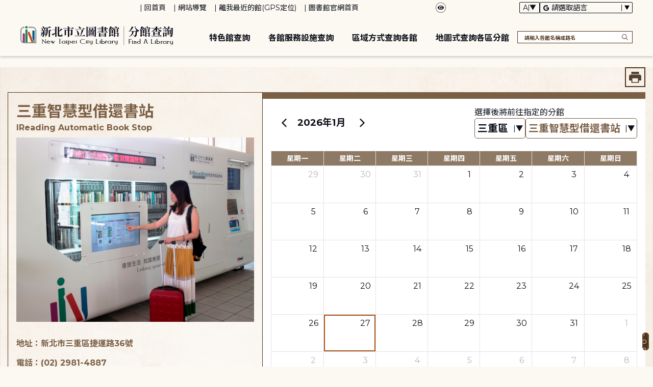

--- FILE ---
content_type: text/css;charset=UTF-8
request_url: https://www.library.ntpc.gov.tw/template/style-34/css/shared.css;jsessionid=D50D384362EA55E534B717C8AB018CC8
body_size: 375468
content:
@charset "UTF-8";
.portal {
  background-color: var(--background-color);
  color: var(--font-color);
  /*-------------------- 顏色設定 ---------------------*/
  /* 顏色更換：藍 */
  /* 顏色更換：深紅 */
  /* 顏色更換：橘 */
  /* 顏色更換：綠 */
  /* 顏色更換：粉紅 */
  /* 顏色更換：紫 */ }
  .portal a {
    color: var(--anchor-color); }
  .portal a:hover,
  .portal a:focus {
    color: var(--anchor-focus);
    text-decoration: underline; }
  .portal .function-bg {
    background-color: #f3f3f3; }
  .portal.color-black-yellow {
    --background-color: #202124;
    --second-background-color: #202124;
    --yellow: #f6e948;
    --black: #202124;
    --gray: #404246;
    --light-gray: #ccced0;
    --font-color: #ccced0; }
    .portal.color-black-yellow * {
      color: #ccced0 !important;
      background-color: #202124 !important;
      border-color: #404246 !important; }
      .portal.color-black-yellow *.h2-title,
      .portal.color-black-yellow * h2 {
        color: #f6e948 !important; }
    .portal.color-black-yellow a:hover,
    .portal.color-black-yellow a:hover * {
      color: #f6e948 !important; }
    #color-change-modal .portal.color-black-yellow {
      color: #f6e948 !important; }
    .portal.color-black-yellow #color-change-modal button {
      color: #f6e948 !important; }
  .portal.color-style1 {
    background-color: #ffffff; }
  .portal.color-style2 {
    background-color: #fff9f4; }
  .portal.color-style3 {
    background-color: #fff7ec; }
  .portal.color-style4 {
    background-color: #fcfcfc; }
  .portal.color-style5 {
    background: #ffffff;
    /* Old browsers */
    background: -moz-linear-gradient(top, #ffffff 0%, #fff7ec 100%);
    /* FF3.6-15 */
    background: -webkit-linear-gradient(top, #ffffff 0%, #fff7ec 100%);
    /* Chrome10-25,Safari5.1-6 */
    background: linear-gradient(to bottom, #ffffff 0%, #fff7ec 100%);
    /* W3C, IE10+, FF16+, Chrome26+, Opera12+, Safari7+ */
    filter: progid:DXImageTransform.Microsoft.gradient( startColorstr='#ffffff', endColorstr='#fff7ec',GradientType=0 );
    /* IE6-9 */ }
  .portal.color-style6 {
    background-color: #f6f6f6; }

:root,
[theme="normal"] {
  --brown-font-color: #4f3318;
  --h2-page-title: #4f3318;
  --table-th-font-color: white;
  --table-thead-color: #7b5f45;
  --light-brown-font-color: #725b46;
  --font-color: #0d0f19;
  --second-font-color: white;
  --colorful-font-color: #7b5f45;
  --background-color: #fbf9f2;
  --second-background-color: white;
  --search-background-color: white;
  --main-color: #4f3318;
  --search-icon-color: #4f3318;
  --branch-area-color: white;
  --branch-allarea-color: #7b5f45;
  --second-color: #7b5f45;
  --anchor-focus: #4f3318;
  --anchor-color: #333333;
  --btn-color: #725b46;
  --btn-hover-color: #886c2b;
  --btn-border-color: transparent;
  --table-list-color: #dad0c1;
  --table-evenlist-color: #dad0c1;
  --border-color1: var(--main-color);
  --white-background-color: white;
  --non-background-border-color: transparent;
  --shadow-color: rgba(0, 0, 0, 0.1607843137);
  --header-icon-color: white;
  --header-placeholder-color: #4f3318;
  --input-border-color: #725b46;
  --input-background-color: #fff;
  --fc-border-color: #e3e3e3;
  --fc-small-font-size: 0.8rem;
  --fc-event-text-color: #956a04;
  --fc-today-bg-color: transparent; }

[theme="style-dark"] {
  --fc-event-text-color: #ccced0;
  --fc-border-color: #404246;
  --background-color: #202124;
  --second-background-color: #1b1c20;
  --search-background-color: transparent;
  --yellow: #f6e948;
  --black: #202124;
  --gray: #3f4144;
  --brown-font-color: #ccced0;
  --h2-page-title: #f6e948;
  --h2title-brown-color: #f6e948;
  --table-th-font-color: #202124;
  --table-thead-color: #f6e948;
  --light-brown-font-color: #f0f0f0;
  --font-color: #ccced0;
  --colorful-font-color: #c5c5c5;
  --main-color: #303234;
  --search-icon-color: #f0f0f0;
  --branch-area-color: #f0f0f0;
  --branch-allarea-color: #f0f0f0;
  --second-color: #404246;
  --border-color1: #ccced0;
  --white-background-color: transparent;
  --non-background-border-color: #ccced0;
  --anchor-focus: #f6e948;
  --anchor-color: #ccced0;
  --shadow-color: #404246;
  --btn-color: var(--second-color);
  --btn-border-color: #ccced0;
  --btn-hover-color: var(--second-color);
  --table-list-color: transparent;
  --table-evenlist-color: #404246;
  --header-icon-color: #f6e948;
  --search-icon-color: #f6e948;
  --header-placeholder-color: #f0f0f0;
  --input-border-color: #a9a9a9;
  --input-background-color: #333333; }
  [theme="style-dark"] *.h2-title {
    color: #f6e948 !important; }
  [theme="style-dark"] a:hover,
  [theme="style-dark"] a:hover * {
    color: #f6e948 !important; }
  [theme="style-dark"] .application table thead th .sort.topbottom-sort {
    background: url("../../paging/img/svg/icon-ptopbottom.svg") no-repeat center center;
    filter: invert(1); }
  [theme="style-dark"] .application table thead th .sort.top-sort {
    background: url("../../paging/img/svg/icon-ptop.svg") no-repeat center center;
    filter: invert(1); }
  [theme="style-dark"] .application table thead th .sort.bottom-sort {
    background: url("../../paging/img/svg/icon-pbottom.svg") no-repeat center center;
    filter: invert(1); }
  [theme="style-dark"] .tool-button > a img {
    transform: translateY(-60px);
    filter: drop-shadow(0px 60px var(--img-color)); }

html {
  font-size: 1em; }
  html.set-font-size-large {
    font-size: 1.125em; }
  html.set-font-size-small {
    font-size: 0.875em; }

* {
  font-family: "Montserrat", "Noto Sans TC", "微軟正黑體", Arial, "Heiti TC", sans-serif;
  outline: none;
  padding: 0;
  margin: 0;
  word-break: break-word;
  -webkit-box-sizing: border-box;
  -moz-box-sizing: border-box;
  box-sizing: border-box; }

ul li {
  list-style-type: none; }

a {
  cursor: pointer; }
  a:hover, a:focus {
    text-decoration: none; }

input:not([type="checkbox"]):not([type="radio"]),
select,
textarea {
  font-size: 0.9rem;
  color: var(--font-color);
  background-color: var(--input-background-color, #fff);
  border: 1px solid var(--input-border-color, #a9a9a9);
  padding-left: 5px;
  padding-right: 5px;
  -webkit-box-sizing: border-box;
  -moz-box-sizing: border-box;
  box-sizing: border-box;
  border-radius: 0;
  outline: none;
  -webkit-appearance: none;
  -moz-appearance: none;
  appearance: none; }
  input:not([type="checkbox"]):not([type="radio"]):focus,
  select:focus,
  textarea:focus {
    padding: 0px 5px;
    outline: none;
    border-width: 2px;
    border-style: dashed;
    border-color: #d10000;
    border-image: initial; }

select option {
  font-size: 0.9rem; }

input[type="search"]::-webkit-search-cancel-button {
  display: none;
  -webkit-appearance: none; }

.container-middle {
  max-width: 1402.5px;
  margin: auto;
  padding: 3px 0;
  position: relative; }

/*-------------------- 無障礙::: ---------------------*/
.accesskey {
  position: absolute;
  top: 2px;
  left: 5px;
  z-index: 1; }
  .accesskey a {
    font-size: 0.75rem;
    font-weight: bold;
    color: var(--background-color); }
    .accesskey a:focus {
      border: 2px dotted #d10000;
      outline: none; }
  .accesskey .to-main {
    opacity: 0; }
    .accesskey .to-main:focus {
      opacity: 1; }

.function-cabinet .container .accesskey {
  top: -20px !important;
  left: 17px; }

/*-------------------- 大標題 ---------------------*/
h2.h2-title {
  text-align: left;
  color: var(--font-color);
  margin-bottom: 15px;
  padding-bottom: 5px;
  font-size: 2rem; }
  @media screen and (max-width: 992px) {
    h2.h2-title {
      text-align: center; } }

/*-------------------- 顏色設定 ---------------------*/
/* 顏色更換：藍 */
.color-style1 {
  /** 大標題 **/ }
  .color-style1 h2.h2-title {
    color: #595959;
    border-color: #ddd;
    border-left-color: #066caa; }

/* 顏色更換：深紅 */
.color-style2 {
  /** 大標題 **/ }
  .color-style2 h2.h2-title {
    color: #595959;
    border-color: #ddd;
    border-left-color: #5e0a0a; }

/* 顏色更換：橘 */
.color-style3 {
  /** 大標題 **/ }
  .color-style3 h2.h2-title {
    color: #000;
    border-color: #ddd;
    border-left-color: #ca7700; }

/* 顏色更換：綠 */
.color-style4 {
  /** 大標題 **/ }
  .color-style4 h2.h2-title {
    color: #595959;
    border-color: #ddd;
    border-left-color: #0a5e10; }

/* 顏色更換：粉紅 */
.color-style5 {
  /** 大標題 **/ }
  .color-style5 h2.h2-title {
    color: #595959;
    border-color: #ddd;
    border-left-color: #ffa9a9; }

/* 顏色更換：紫 */
.color-style6 {
  /** 大標題 **/ }
  .color-style6 h2.h2-title {
    color: #595959;
    border-color: #ddd;
    border-left-color: #5e146e; }

/*-------------------- 平板 ---------------------*/
/*-------------------- 手機板 ---------------------*/
.w-auto {
  width: auto !important; }

.d-flex {
  display: flex; }

.container-middle {
  max-width: 1402.5px;
  margin: auto;
  padding: 3px 0;
  position: relative; }

header.header-short .second-menu-top > div,
header.header-short .header-width {
  max-width: 1402.5px; }

header .header-width {
  height: 5rem; }

header.header-big .second-menu-top > div,
header.header-big .header-width {
  width: 100%; }

.function-cabinet {
  width: 100%;
  max-width: 1402.5px;
  margin: 20px auto 0 auto;
  display: flex; }
  @media (min-width: 1200px) {
    .function-cabinet {
      max-width: 1107px; } }
  @media (min-width: 1600px) {
    .function-cabinet {
      max-width: 1402.5px; } }
  .function-cabinet .container {
    width: 100%;
    padding: 0; }
    .function-cabinet .container[class*="separation-"] {
      vertical-align: top; }
    .function-cabinet .container .row {
      margin: 0; }
      .function-cabinet .container .row > div {
        padding: 0 15px; }
        .function-cabinet .container .row > div > div {
          margin-bottom: 10px; }
  .function-cabinet .separation-8 {
    width: 75%; }
  .function-cabinet .separation-7 {
    width: 70%; }
  .function-cabinet .separation-6 {
    width: 60%; }
  .function-cabinet .separation-5 {
    width: 50%; }
  .function-cabinet .separation-4 {
    width: 40%; }
  .function-cabinet .separation-3 {
    width: 30%; }
  .function-cabinet .separation-2 {
    width: 25%; }
  .function-cabinet .separation-average-3 {
    width: calc(100% / 3); }
  .function-cabinet .separation-average-4 {
    width: calc(100% / 4); }
  .function-cabinet .separation-average-5 {
    width: calc(100% / 5); }
  .function-cabinet .separation-average-6 {
    width: calc(100% / 6); }
  .function-cabinet.full {
    max-width: none;
    width: 100%;
    margin: 0; }

@media screen and (max-width: 1402.5px) {
  header.header-short .second-menu-top > div,
  header.header-short .header-width {
    max-width: inherit; } }

@media screen and (max-width: 992px) {
  .function-cabinet {
    display: block; }
    .function-cabinet .container + .container {
      margin-left: 0; }
    .function-cabinet .container .row > div {
      min-height: inherit; }
      .function-cabinet .container .row > div > div:not(.menu-box):not(.banner):not(.web-map) {
        margin-top: 0; }
    .function-cabinet .container .row + .row > div > div:not(.menu-box):not(.banner):not(.web-map) {
      margin-top: 0; }
    .function-cabinet .separation-2,
    .function-cabinet .separation-3,
    .function-cabinet .separation-4,
    .function-cabinet .separation-5,
    .function-cabinet .separation-6,
    .function-cabinet .separation-7,
    .function-cabinet .separation-8,
    .function-cabinet .separation-average-3,
    .function-cabinet .separation-average-4,
    .function-cabinet .separation-average-5,
    .function-cabinet .separation-average-6 {
      width: 100%; }
  .function-bg + .function-bg .function-cabinet .container .row:first-child > div > div:not(.menu-box):not(.banner):not(.web-map),
  .function-bg + .function-cabinet .container .row:first-child > div > div:not(.menu-box):not(.banner):not(.web-map),
  .function-cabinet + .function-bg .function-cabinet .container .row:first-child > div > div:not(.menu-box):not(.banner):not(.web-map),
  .function-cabinet + .function-cabinet .container .row:first-child > div > div:not(.menu-box):not(.banner):not(.web-map) {
    margin-top: 0; } }

@media screen and (max-width: 992px) and (max-width: 540px) {
  .function-bg .tab-select .slick-active button::before,
  .function-cabinet .tab-select .slick-active button::before {
    visibility: hidden; }
  .function-bg .tab-select li button::before,
  .function-cabinet .tab-select li button::before {
    visibility: hidden; } }

/*-------------------- 外掛：slick ---------------------*/
.slick-slider {
  /*-------------------- 顏色設定 ---------------------*/
  /* 顏色更換：藍 */
  /* 顏色更換：深紅 */
  /* 顏色更換：橘 */
  /* 顏色更換：綠 */
  /* 顏色更換：粉紅 */
  /* 顏色更換：紫 */ }
  .slick-slider .slick-slide a {
    display: block; }
    .slick-slider .slick-slide a:focus {
      border: 4px dashed #d10000;
      outline: none; }
  .slick-slider .slick-arrow {
    height: 5rem;
    z-index: 1;
    color: #fff; }
    .slick-slider .slick-arrow::before {
      display: block;
      content: "";
      background-color: var(--font-color);
      height: 100%;
      -webkit-mask: url("../../img/icon-arrow.svg") no-repeat center center;
      -webkit-mask-size: 1rem;
      mask: url("../../img/icon-arrow.svg") no-repeat center center;
      mask-size: 1.4rem 1.4rem; }
    .slick-slider .slick-arrow:focus {
      border: 3px dashed #d10000;
      outline: none; }
    .slick-slider .slick-arrow.slick-prev::before {
      transform: rotate(-180deg); }
  .slick-slider .slick-list {
    width: 100%; }
  .slick-slider .slick-dots li button {
    padding: 4px;
    border-radius: 50px;
    color: #000; }
    .slick-slider .slick-dots li button::before {
      content: "";
      color: #000;
      width: 12px;
      height: 12px;
      background-color: #000;
      border-radius: 50%;
      top: 4px;
      left: 4px; }
    .slick-slider .slick-dots li button:focus {
      border: 3px dashed #d10000;
      outline: none; }
  .slick-slider .slick-dots li.slick-active button::before {
    color: #4f3318;
    background-color: #4f3318; }
  .color-style1 .slick-slider .slick-dots li.slick-active button::before {
    color: #0a3f7b;
    background-color: #0a3f7b; }
  .color-style2 .slick-slider .slick-dots li.slick-active button::before {
    color: #5e0a0a;
    background-color: #5e0a0a; }
  .color-style3 .slick-slider .slick-dots li.slick-active button::before {
    color: #ca7700;
    background-color: #ca7700; }
  .color-style4 .slick-slider .slick-dots li.slick-active button::before {
    color: #0a5e10;
    background-color: #0a5e10; }
  .color-style5 .slick-slider .slick-dots li.slick-active button::before {
    color: #d34e4b;
    background-color: #d34e4b; }
  .color-style6 .slick-slider .slick-dots li.slick-active button::before {
    color: #5e146e;
    background-color: #5e146e; }

[theme='style-dark'] .slick-dots li.slick-active button::before {
  color: #4e5054;
  background-color: #4e5054; }

/*-------------- 彈出訊息區塊 ---------------*/
.light-msg-box {
  background-color: rgba(0, 0, 0, 0.6);
  width: 100vw;
  height: 100%;
  display: flex;
  justify-content: center;
  align-content: center;
  align-items: center;
  position: fixed;
  z-index: 130;
  top: 0;
  left: 0;
  flex-direction: column; }
  .light-msg-box .msg-box {
    width: 600px; }
    .light-msg-box .msg-box .close-box {
      width: 100%;
      text-align: center;
      transform: translateY(3rem);
      margin: 0 auto;
      padding: 0 0.5rem;
      width: 100%;
      height: 3rem;
      display: flex;
      justify-content: flex-end;
      align-items: center; }
      .light-msg-box .msg-box .close-box a {
        display: flex;
        color: transparent;
        justify-content: center;
        align-items: center;
        width: 35px;
        height: 35px;
        font-size: 1.2rem;
        border: var(--second-color) solid;
        display: inline-block;
        border-radius: 50%;
        margin: 1vh 0;
        font-weight: bolder;
        position: relative; }
        .light-msg-box .msg-box .close-box a::after {
          content: "";
          mask: url("../../img/icon-close.svg");
          --webkit-mask: url("../../img/icon-close.svg");
          width: 20px;
          height: 20px;
          display: block;
          position: absolute;
          top: 50%;
          left: 50%;
          transform: translate(-50%, -50%);
          -webkit-mask-size: contain;
          background-color: var(--second-color);
          mask-repeat: no-repeat;
          --webkit-mask-repeat: no-repeat; }
    .light-msg-box .msg-box .msg-content {
      background-color: #fff;
      width: 100%;
      max-width: 750px;
      margin: auto;
      padding: 5px 15px;
      font-weight: 300;
      padding-bottom: 0;
      border-radius: 15px;
      padding-top: 3rem !important; }
      .light-msg-box .msg-box .msg-content .title {
        color: #4f3318;
        padding: 0 .5rem;
        border-bottom: 1px solid #725b46;
        font-size: 1.375rem;
        position: relative;
        font-weight: bold;
        margin: 0 1.125rem; }
      .light-msg-box .msg-box .msg-content .msg-text {
        margin: 30px 0; }
        .light-msg-box .msg-box .msg-content .msg-text p {
          font-size: 1.1rem;
          text-align: center; }
      .light-msg-box .msg-box .msg-content .butn-box {
        margin: 15px 0;
        text-align: center;
        padding: 15px 0;
        padding-bottom: 2rem; }
        .light-msg-box .msg-box .msg-content .butn-box button {
          padding: 5px 10px;
          border-radius: 5px;
          letter-spacing: 2px;
          text-indent: 4px; }
          .light-msg-box .msg-box .msg-content .butn-box button.butn-close {
            text-align: center;
            line-height: normal;
            margin: auto;
            color: var(--second-font-color);
            background-color: var(--main-color);
            border: none;
            box-shadow: 2px 2px 2px #b6b6b6; }
            .light-msg-box .msg-box .msg-content .butn-box button.butn-close:hover, .light-msg-box .msg-box .msg-content .butn-box button.butn-close:focus {
              color: #fff;
              background-color: var(--second-color);
              border-color: #aaaaaa; }
  .color-style1 .light-msg-box .msg-box .msg-content .title {
    color: #345f8f;
    border-color: #36669c; }
  .color-style2 .light-msg-box .msg-box .msg-content .title {
    color: #875252;
    border-color: #811818; }
  .color-style3 .light-msg-box .msg-box .msg-content .title {
    color: #9c5c00;
    border-color: #ca7700; }
  .color-style4 .light-msg-box .msg-box .msg-content .title {
    color: #188144;
    border-color: #188144; }
  .color-style5 .light-msg-box .msg-box .msg-content .title {
    color: #ce4242;
    border-color: #ffa9a9; }
  .color-style6 .light-msg-box .msg-box .msg-content .title {
    color: #802b93;
    border-color: #802b93; }

.close-icon {
  height: 100%; }
  .close-icon::after {
    -webkit-mask-image: url('data:image/svg+xml,<svg xmlns="http://www.w3.org/2000/svg" viewBox="0 0 24 24"><defs><style>.cls-1{fill:%23fff;opacity:0;}.cls-2{fill:%23231f20;}</style></defs><title>close</title><g id="Layer_2" data-name="Layer 2"><g id="close"><g id="close-2" data-name="close"><rect class="cls-1" width="24" height="24" transform="translate(24 24) rotate(180)"/><path class="cls-2" d="M13.41,12l4.3-4.29a1,1,0,1,0-1.42-1.42L12,10.59,7.71,6.29A1,1,0,0,0,6.29,7.71L10.59,12l-4.3,4.29a1,1,0,0,0,0,1.42,1,1,0,0,0,1.42,0L12,13.41l4.29,4.3a1,1,0,0,0,1.42,0,1,1,0,0,0,0-1.42Z"/></g></g></g></svg>'); }

.icon-plus {
  height: 100%; }
  .icon-plus::after {
    -webkit-mask-image: url('data:image/svg+xml,<%3Fxml version="1.0" %3F><svg id="Layer_1" style="enable-background: new 0 0 512 512" version="1.1" viewBox="0 0 512 512" xml:space="preserve" xmlns="http://www.w3.org/2000/svg" xmlns:xlink="http://www.w3.org/1999/xlink"><style type="text/css"> .st0 { fill: currentColor; } </style><path class="st0" d="M381,236H276V131c0-11-9-20-20-20s-20,9-20,20v105H131c-11,0-20,9-20,20s9,20,20,20h105v105c0,11,9,20,20,20 s20-9,20-20V276h105c11,0,20-9,20-20S392,236,381,236z" /></svg>'); }

.icon-circle-arrow {
  height: 100%; }
  .icon-circle-arrow::after {
    -webkit-mask: url('data:image/svg+xml,<svg xmlns="http://www.w3.org/2000/svg" width="26.403" height="26.403" viewBox="0 0 26.403 26.403"><g id="Icon_ionic-ios-arrow-dropright" data-name="Icon ionic-ios-arrow-dropright" transform="translate(-3.375 -3.375)"><path id="Path_5460" data-name="Path 5460" d="M14.776,10.34a1.23,1.23,0,0,1,1.733,0l6.055,6.074A1.224,1.224,0,0,1,22.6,18.1l-5.966,5.985A1.223,1.223,0,1,1,14.9,22.361l5.071-5.147-5.2-5.147A1.211,1.211,0,0,1,14.776,10.34Z" transform="translate(-1.074 -0.643)" fill="%234f3318"/><path id="Path_5461" data-name="Path 5461" d="M3.375,16.577a13.2,13.2,0,1,0,13.2-13.2A13.2,13.2,0,0,0,3.375,16.577Zm2.031,0a11.166,11.166,0,0,1,19.066-7.9A11.166,11.166,0,1,1,8.681,24.472,11.075,11.075,0,0,1,5.406,16.577Z" fill="%234f3318"/></g></svg>'); }

.icon-login {
  height: 100%; }
  .icon-login::after {
    -webkit-mask: url('data:image/svg+xml,<svg xmlns="http://www.w3.org/2000/svg" width="9.801" height="10.663" viewBox="0 0 9.801 10.663"><path id="Path_5458" data-name="Path 5458" d="M1952.561,201.923a4.925,4.925,0,0,1,3.448-4.23,3.193,3.193,0,1,1,2.9,0,4.926,4.926,0,0,1,3.448,4.23.362.362,0,0,1-.333.395h-9.131a.362.362,0,0,1-.335-.36C1952.559,201.947,1952.56,201.935,1952.561,201.923Z" transform="translate(-1952.559 -191.655)" fill="%23fff"/></svg>');
    background-color: white !important; }

.icon-search {
  height: 100%; }
  .icon-search::after {
    -webkit-mask: url('data:image/svg+xml,<svg xmlns="http://www.w3.org/2000/svg" width="100%" height="100%" viewBox="0 0 10.206 10.282"><path id="Icon_ionic-ios-search" data-name="Icon ionic-ios-search" d="M14.586,14.031l-2.838-2.886a4.062,4.062,0,1,0-3.179,1.542,4.037,4.037,0,0,0,2.565-.915l2.82,2.867a.435.435,0,0,0,.617.016A.445.445,0,0,0,14.586,14.031ZM8.569,11.806a3.163,3.163,0,0,1-2.259-.942,3.228,3.228,0,0,1,0-4.545,3.179,3.179,0,0,1,4.518,0,3.228,3.228,0,0,1,0,4.545A3.163,3.163,0,0,1,8.569,11.806Z" transform="translate(-4.5 -4.493)" fill="%234f3318"/></svg>');
    -webkit-mask-position: center center;
    -webkit-mask-repeat: no-repeat;
    background-color: var(--main-color) !important; }

[theme="style-dark"] .icon-search {
  height: 100%; }
  [theme="style-dark"] .icon-search::after {
    background-color: white !important; }

.icon-google {
  height: 100%; }
  .icon-google::after {
    -webkit-mask: url('data:image/svg+xml,<svg xmlns="http://www.w3.org/2000/svg"  viewBox="0 0 9.484 9.667"><path id="Icon_ionic-logo-google" data-name="Icon ionic-logo-google" d="M13.084,7.471l-.049-.207h-4.5v1.9h2.687A2.69,2.69,0,0,1,8.593,11.19a3.147,3.147,0,0,1-2.118-.844,3.023,3.023,0,0,1-.9-2.134,3.118,3.118,0,0,1,.886-2.131,3.012,3.012,0,0,1,2.1-.823,2.744,2.744,0,0,1,1.79.7l1.353-1.346A4.787,4.787,0,0,0,8.519,3.382h0A4.926,4.926,0,0,0,5.032,4.8,4.907,4.907,0,0,0,3.656,8.214a4.857,4.857,0,0,0,1.323,3.359,5.046,5.046,0,0,0,3.638,1.476,4.487,4.487,0,0,0,3.268-1.374A4.825,4.825,0,0,0,13.14,8.333,5.566,5.566,0,0,0,13.084,7.471Z" transform="translate(-3.656 -3.382)" fill="currentColor"/></svg>'); }

.icon-minus {
  height: 100%; }
  .icon-minus::after {
    -webkit-mask: url('data:image/svg+xml,<svg xmlns="http://www.w3.org/2000/svg" viewBox="0 0 24 24"><defs><style>.cls-1{fill:%23fff;opacity:0;}.cls-2{fill:%23231f20;}</style></defs><title>minus</title><g id="Layer_2" data-name="Layer 2"><g id="minus"><g id="minus-2" data-name="minus"><rect class="cls-1" width="24" height="24" transform="translate(24 24) rotate(180)"/><path class="cls-2" d="M19,13H5a1,1,0,0,1,0-2H19a1,1,0,0,1,0,2Z"/></g></g></g></svg>');
    background-color: var(--branch-allarea-color) !important; }

.icon-arrow::after {
  -webkit-mask: url('data:image/svg+xml,<svg xmlns="http://www.w3.org/2000/svg" width="10.486" height="19.144" viewBox="0 0 10.486 19.144"><path id="Path_7561" data-name="Path 7561" d="M1236.174-408.25h0a.921.921,0,0,1,1.3,0l8.653,8.653a.915.915,0,0,1,.267.651.914.914,0,0,1-.267.651l-8.653,8.653a.921.921,0,0,1-1.3,0,.921.921,0,0,1,0-1.3l7.264-7.264a1.052,1.052,0,0,0,0-1.485l-7.264-7.264a.921.921,0,0,1,0-1.3" transform="translate(-1235.906 408.518)" fill="currentColor" fill-rule="evenodd"/></svg>');
  -webkit-mask-position: center center;
  -webkit-mask-repeat: no-repeat;
  background-color: var(--branch-area-color) !important; }

.icon-arrow.arrow-up {
  transform: rotate(-90deg); }

.icon-arrow.arrow-down {
  transform: rotate(90deg); }

.icon-gps::after {
  -webkit-mask-image: url('data:image/svg+xml,<svg xmlns="http://www.w3.org/2000/svg" width="9.451" height="12.24" viewBox="0 0 9.451 12.24" fill="currentColor"><g id="Group_9309" data-name="Group 9309" transform="translate(-4939.104 -2331.839)"><path id="Path_13625" data-name="Path 13625" d="M5018.679,2404.663a1.408,1.408,0,1,0,1.409,1.408A1.41,1.41,0,0,0,5018.679,2404.663Z" transform="translate(-74.849 -69.734)" fill="currentColor"/><path id="Path_13626" data-name="Path 13626" d="M4943.83,2331.839a4.726,4.726,0,0,0-4.726,4.725c0,2.226,3.436,6.251,4.448,7.389a.37.37,0,0,0,.555,0c1.013-1.138,4.448-5.164,4.448-7.389A4.725,4.725,0,0,0,4943.83,2331.839Zm0,6.835a2.336,2.336,0,1,1,2.336-2.337A2.339,2.339,0,0,1,4943.83,2338.675Z" fill="currentColor"/></g></svg>');
  min-width: 9px;
  aspect-ratio: 3/4; }

.icon {
  display: inline-block;
  height: 100%; }
  .icon::after {
    background-color: var(--search-icon-color);
    display: block;
    width: 100%;
    height: 100%;
    content: "";
    mask-position: center center;
    mask-repeat: no-repeat;
    cursor: pointer; }

.close-icon::after {
  background-color: white; }

.more-btn {
  --secondary-color: white;
  --animation-time: 2s;
  height: auto;
  margin: 1rem 0;
  font-size: 1.5rem;
  line-height: 100%;
  text-align: center;
  text-decoration: none;
  display: flex;
  align-items: center;
  text-decoration: none;
  color: var(--font-color);
  position: relative;
  height: 2rem;
  display: flex;
  justify-content: flex-end;
  gap: 1.2rem;
  align-items: center; }
  .more-btn .cir {
    height: 150%;
    aspect-ratio: 1/1;
    position: relative;
    border-radius: 50%;
    border-radius: 50%;
    transform: rotate(90deg);
    transition: background-color linear 0.5s var(--animation-time); }
    .more-btn .cir::after {
      content: "";
      transition: background-color linear 0.5s var(--animation-time);
      height: 100%;
      aspect-ratio: 1/1;
      position: absolute;
      transform: rotate(-90deg);
      -webkit-mask: url('data:image/svg+xml,<svg xmlns="http://www.w3.org/2000/svg" width="10.486" height="19.144" viewBox="0 0 10.486 19.144"><path id="Path_7561" data-name="Path 7561" d="M1236.174-408.25h0a.921.921,0,0,1,1.3,0l8.653,8.653a.915.915,0,0,1,.267.651.914.914,0,0,1-.267.651l-8.653,8.653a.921.921,0,0,1-1.3,0,.921.921,0,0,1,0-1.3l7.264-7.264a1.052,1.052,0,0,0,0-1.485l-7.264-7.264a.921.921,0,0,1,0-1.3" transform="translate(-1235.906 408.518)" fill="%230d0f19" fill-rule="evenodd"/></svg>') no-repeat center center;
      mask: url('data:image/svg+xml,<svg xmlns="http://www.w3.org/2000/svg" width="10.486" height="19.144" viewBox="0 0 10.486 19.144"><path id="Path_7561" data-name="Path 7561" d="M1236.174-408.25h0a.921.921,0,0,1,1.3,0l8.653,8.653a.915.915,0,0,1,.267.651.914.914,0,0,1-.267.651l-8.653,8.653a.921.921,0,0,1-1.3,0,.921.921,0,0,1,0-1.3l7.264-7.264a1.052,1.052,0,0,0,0-1.485l-7.264-7.264a.921.921,0,0,1,0-1.3" transform="translate(-1235.906 408.518)" fill="%230d0f19" fill-rule="evenodd"/></svg>') no-repeat center center;
      mask-size: 1rem 1rem;
      -webkit-mask-size: 1rem 1rem;
      background-repeat: no-repeat;
      background-blend-mode: color;
      background-color: var(--font-color);
      background-position: center center;
      color: var(--font-color);
      top: 0;
      left: 0; }
    .more-btn .cir .left {
      width: 50%;
      height: 100%;
      position: absolute;
      top: 0;
      overflow: hidden;
      left: 0; }
      .more-btn .cir .left::after {
        --start-rotate: 0deg;
        content: "";
        display: block;
        position: absolute;
        box-sizing: border-box;
        top: 0;
        height: 100%;
        aspect-ratio: 1/1;
        border-radius: 50%;
        transform: rotate(var(--start-rotate));
        border: solid var(--font-color) 0.5px;
        transition: background-color linear 0.5s var(--animation-time);
        clip-path: polygon(0 0, 50% 0, 50% 100%, 0 100%);
        --ani-name: border-rotate; }
      .more-btn .cir .left::after {
        --ani-delay: calc(var(--animation-time) / 4);
        left: 0; }
    .more-btn .cir .right {
      width: 50%;
      height: 100%;
      position: absolute;
      top: 0;
      overflow: hidden;
      right: 0; }
      .more-btn .cir .right::after {
        --start-rotate: 0deg;
        content: "";
        display: block;
        position: absolute;
        box-sizing: border-box;
        top: 0;
        height: 100%;
        aspect-ratio: 1/1;
        border-radius: 50%;
        transform: rotate(var(--start-rotate));
        border: solid var(--font-color) 0.5px;
        transition: background-color linear 0.5s var(--animation-time);
        clip-path: polygon(0 0, 50% 0, 50% 100%, 0 100%);
        --ani-name: border-rotate; }
      .more-btn .cir .right::after {
        --start-rotate: 180deg;
        right: 0; }
  .more-btn:hover {
    color: var(--main-color); }
    .more-btn:hover .cir {
      background-color: var(--main-color); }
    .more-btn:hover .cir::after {
      background-color: var(--secondary-color); }
    .more-btn:hover .cir .right::after,
    .more-btn:hover .cir .left::after {
      animation: var(--ani-name) var(--animation-time) linear var(--ani-delay, 0s); }

@keyframes border-rotate {
  0% {
    transform: rotate(var(--start-rotate)); }
  25% {
    transform: rotate(calc(var(--start-rotate) + 180deg)); }
  50% {
    transform: rotate(calc(var(--start-rotate) + 180deg)); }
  75% {
    transform: rotate(calc(var(--start-rotate) + 360deg)); }
  100% {
    transform: rotate(calc(var(--start-rotate) + 360deg)); } }

/*-------------------- 功能模組：頁首 - 分眾導覽 ---------------------*/
.header-classification {
  padding: 5px 15px;
  display: flex;
  width: 90%;
  max-width: 255px;
  background-color: #fff;
  /*-------------------- 顏色設定 ---------------------*/
  /* 顏色更換：藍 */
  /* 顏色更換：深紅 */
  /* 顏色更換：橘 */
  /* 顏色更換：綠 */
  /* 顏色更換：粉紅 */
  /* 顏色更換：紫 */ }
  .header-classification .title {
    width: 110px;
    font-size: 0.875rem;
    font-weight: bold;
    line-height: 2; }
  .header-classification select {
    width: 100%;
    height: 28px;
    padding: 0 20px 0 5px;
    font-size: 0.875rem;
    border: 1px solid #a9a9a9;
    appearance: none;
    -moz-appearance: none;
    -webkit-appearance: none;
    background-image: url(../img/arrow.png);
    background-size: 10px;
    background-position: right 5px center;
    background-repeat: no-repeat; }
    .header-classification select::-ms-expand {
      display: none; }
  .color-style1 .header-classification .title {
    color: #184e69; }
  .color-style1 .header-classification select {
    background-image: url(../img/arrow-style-1.png);
    background-color: #fff;
    color: #105c98; }
  .color-style2 .header-classification .title {
    color: #811818; }
  .color-style2 .header-classification select {
    background-image: url(../img/arrow-style-2.png);
    background-color: #fff;
    color: #353535; }
  .color-style3 .header-classification .title {
    color: #ca7700; }
  .color-style3 .header-classification select {
    background-image: url(../img/arrow-style-3.png);
    background-color: #fff; }
  .color-style4 .header-classification {
    background-color: #2e8c56; }
    .color-style4 .header-classification .title {
      color: #fff; }
    .color-style4 .header-classification select {
      background-image: url(../img/arrow-style-4.png);
      background-color: #fff; }
  .color-style5 .header-classification {
    background-color: #f7f7f7; }
    .color-style5 .header-classification select {
      background-image: url(../img/arrow-style-5.png);
      background-color: #fff; }
  .color-style6 .header-classification .title {
    color: #802b93; }
  .color-style6 .header-classification select {
    border: 1px #e5e5e5 solid;
    background-image: url(../img/arrow-style-6.png);
    background-color: #fff;
    color: #105c98; }

/*-------------------- 功能模組：頁首 - 文字大小 ---------------------*/
.header-text-size {
  width: 90%;
  max-width: 255px;
  padding: 5px 15px;
  display: flex;
  background-color: #fff;
  /*-------------------- 顏色設定 ---------------------*/
  /* 顏色更換：藍 */
  /* 顏色更換：深紅 */
  /* 顏色更換：橘 */
  /* 顏色更換：綠 */
  /* 顏色更換：粉紅 */
  /* 顏色更換：紫 */ }
  .header-text-size .title {
    width: 110px;
    font-size: 0.875rem;
    font-weight: bold;
    line-height: 2;
    margin-right: 15px;
    border-right: 1px solid #ddd; }
    html:lang(en).set-font-size-large .header-text-size .title {
      width: 150px; }
  .header-text-size .text-button {
    width: 100%;
    line-height: normal;
    display: flex;
    align-items: center;
    justify-content: space-between; }
    .header-text-size .text-button a {
      width: 35px;
      height: 28px;
      font-weight: bold;
      color: #4a4a4a;
      display: flex;
      align-items: center;
      justify-content: center; }
      .header-text-size .text-button a:hover {
        color: #008269; }
      .header-text-size .text-button a.small {
        font-size: 0.875rem; }
      .header-text-size .text-button a.medium {
        font-size: 1rem; }
      .header-text-size .text-button a.large {
        font-size: 1.125rem; }
      .header-text-size .text-button a.selected {
        background-color: #fff;
        box-shadow: 1px 2px 1px #c7c7c7;
        border-radius: 5px;
        color: #008269; }
      .header-text-size .text-button a:focus {
        color: #ffffff !important;
        background-color: #d10000 !important;
        outline: none; }
      html.set-font-size-large .header-text-size .text-button a.small {
        font-size: 0.77rem; }
      html.set-font-size-large .header-text-size .text-button a.medium {
        font-size: 0.88rem; }
      html.set-font-size-large .header-text-size .text-button a.large {
        font-size: 1rem; }
      html.set-font-size-small .header-text-size .text-button a.small {
        font-size: 1rem; }
      html.set-font-size-small .header-text-size .text-button a.medium {
        font-size: 1.14rem; }
      html.set-font-size-small .header-text-size .text-button a.large {
        font-size: 1.28rem; }
  .color-style1 .header-text-size .title {
    color: #184e69; }
  .color-style1 .header-text-size .text-button a {
    color: #000; }
    .color-style1 .header-text-size .text-button a:hover {
      color: #0d3a68; }
    .color-style1 .header-text-size .text-button a.selected {
      color: #0d3a68; }
  .color-style2 .header-text-size .title {
    color: #811818; }
  .color-style2 .header-text-size .text-button a:hover {
    color: #811818; }
  .color-style2 .header-text-size .text-button a.selected {
    color: #811818; }
  .color-style3 .header-text-size .title {
    color: #000; }
  .color-style3 .header-text-size .text-button a:hover {
    color: #764803; }
  .color-style3 .header-text-size .text-button a.selected {
    color: #774700; }
  .color-style4 .header-text-size {
    background-color: #246f44; }
    .color-style4 .header-text-size .title {
      color: #fff; }
    .color-style4 .header-text-size .text-button a {
      color: #fff; }
      .color-style4 .header-text-size .text-button a:hover {
        color: #ffff80; }
      .color-style4 .header-text-size .text-button a.selected {
        color: #188144;
        background-color: #fffcdf;
        box-shadow: 1px 2px 1px #52a173; }
    .color-style4 .header-text-size .text-button .selected {
      color: #0e5f30; }
  .color-style5 .header-text-size {
    background-color: #f7f7f7; }
    .color-style5 .header-text-size .text-button a:hover {
      color: #b74542; }
    .color-style5 .header-text-size .text-button a.selected {
      color: #b44441; }
  .color-style6 .header-text-size {
    background-color: #fff; }
    .color-style6 .header-text-size .title {
      color: #802b93; }
    .color-style6 .header-text-size .text-button a:hover {
      color: #640660; }
    .color-style6 .header-text-size .text-button a.selected {
      color: #640660; }

/*-------------------- 功能模組：頁首 - 按鈕 ---------------------*/
.header-buttons {
  /*-------------------- 顏色設定 ---------------------*/
  /* 顏色更換：藍 */
  /* 顏色更換：深紅 */
  /* 顏色更換：橘 */
  /* 顏色更換：綠 */
  /* 顏色更換：粉紅 */
  /* 顏色更換：紫 */ }
  .header-buttons a {
    height: 32px;
    line-height: 32px;
    color: #2a2a2a;
    font-size: 0.875rem;
    display: inline-block;
    padding: 0 15px;
    border-radius: 20px;
    border: 1px solid #cccccc;
    background-color: #f7f7f7; }
    .header-buttons a + a {
      margin-left: 5px; }
    .header-buttons a:hover, .header-buttons a:focus {
      color: #fff;
      outline: none;
      background-color: #d10000; }
  .color-style5 .header-buttons a {
    background-color: #fff7f7; }
    .color-style5 .header-buttons a:hover {
      background-color: #f4685e; }
    .color-style5 .header-buttons a:focus {
      color: #fff;
      outline: none;
      background-color: #d10000; }

/*-------------------- 功能模組：頁首 - 今天日期 ---------------------*/
.header-today {
  width: 90%;
  max-width: 255px;
  border-radius: 12px 12px 0 0;
  text-align: center;
  padding: 5px 15px;
  background-color: #ffffff;
  /*-------------------- 顏色設定 ---------------------*/
  /* 顏色更換：藍 */
  /* 顏色更換：深紅 */
  /* 顏色更換：橘 */
  /* 顏色更換：綠 */
  /* 顏色更換：粉紅 */
  /* 顏色更換：紫 */ }
  .header-today p {
    font-size: 0.9rem; }
  .color-style4 .header-today {
    background-color: #2e8c56; }
    .color-style4 .header-today p {
      color: #ffffff; }
  .color-style5 .header-today {
    background-color: #f7f7f7; }

/*-------------------- 功能模組：頁首 - 電子報 ---------------------*/
.header-newspaper {
  width: 90%;
  max-width: 500px;
  /*-------------------- 顏色設定 ---------------------*/
  /* 顏色更換：藍 */
  /* 顏色更換：深紅 */
  /* 顏色更換：橘 */
  /* 顏色更換：綠 */
  /* 顏色更換：粉紅 */
  /* 顏色更換：紫 */ }
  .header-newspaper form {
    display: flex;
    align-items: center; }
  .header-newspaper input.email {
    flex: 1;
    height: 32px;
    border: 2px solid #dddddd;
    overflow: hidden; }
  .header-newspaper input[type=button].butn {
    height: 30px;
    font-size: 0.875rem;
    padding: 0 15px;
    margin-left: 7px;
    border: none; }
    .header-newspaper input[type=button].butn.ok {
      color: #ffffff;
      background-color: #008269; }
      .header-newspaper input[type=button].butn.ok:hover {
        background-color: #f4685e; }
      .header-newspaper input[type=button].butn.ok:focus {
        color: #fff;
        outline: none;
        background-color: #d10000; }
    .header-newspaper input[type=button].butn.cancel {
      color: #969494;
      background-color: #d4d4d4; }
      .header-newspaper input[type=button].butn.cancel:hover {
        background-color: #cccccc; }
      .header-newspaper input[type=button].butn.cancel:focus {
        color: #fff;
        outline: none;
        background-color: #d10000; }
  .color-style1 .header-newspaper input[type=button].butn.ok {
    color: #353535;
    background-color: #F8980F; }
    .color-style1 .header-newspaper input[type=button].butn.ok:hover {
      background-color: #ffe186; }
    .color-style1 .header-newspaper input[type=button].butn.ok:focus {
      color: #fff;
      outline: none;
      background-color: #d10000; }
  .color-style2 .header-newspaper input[type=button].butn.ok {
    color: #353535;
    background-color: #ea8484; }
    .color-style2 .header-newspaper input[type=button].butn.ok:hover {
      color: #fff;
      background-color: #b63131; }
    .color-style2 .header-newspaper input[type=button].butn.ok:focus {
      color: #fff;
      outline: none;
      background-color: #d10000; }
  .color-style3 .header-newspaper input[type=button].butn.ok {
    color: #353535;
    background-color: #F8980F; }
    .color-style3 .header-newspaper input[type=button].butn.ok:hover {
      background-color: #ffe186; }
    .color-style3 .header-newspaper input[type=button].butn.ok:focus {
      color: #fff;
      outline: none;
      background-color: #d10000; }
  .color-style4 .header-newspaper input[type=button].butn.ok {
    background-color: #2ca05d; }
    .color-style4 .header-newspaper input[type=button].butn.ok:hover {
      background-color: #0a5e10; }
    .color-style4 .header-newspaper input[type=button].butn.ok:focus {
      color: #fff;
      outline: none;
      background-color: #d10000; }
  .color-style5 .header-newspaper input[type=button].butn.ok {
    background-color: #ffa9a9; }
    .color-style5 .header-newspaper input[type=button].butn.ok:hover {
      background-color: #dc7878; }
    .color-style5 .header-newspaper input[type=button].butn.ok:focus {
      color: #fff;
      outline: none;
      background-color: #d10000; }
  .color-style6 .header-newspaper input[type=button].butn.ok {
    background-color: #802b93; }
    .color-style6 .header-newspaper input[type=button].butn.ok:hover {
      color: #353535;
      background-color: #ffe186; }
    .color-style6 .header-newspaper input[type=button].butn.ok:focus {
      color: #fff;
      outline: none;
      background-color: #d10000; }

/*-------------------- 功能模組：頁首 ---------------------*/
header {
  background-size: cover;
  background-repeat: no-repeat;
  position: relative;
  position: sticky;
  top: 0px;
  background-color: var(--background-color);
  z-index: 10;
  box-shadow: 0 3px 4px var(--shadow-color);
  /** 平板 **/
  /** 手機 **/
  /*-------------------- 顏色設定 ---------------------*/
  /* 顏色更換：藍 */
  /* 顏色更換：深紅 */
  /* 顏色更換：橘 */
  /* 顏色更換：綠 */
  /* 顏色更換：粉紅 */
  /* 顏色更換：紫 */ }
  header a {
    color: var(--font-color); }
  header .second-menu-top > div {
    margin: 0 auto;
    padding: 0 40px;
    text-align: right;
    display: flex;
    justify-content: flex-end;
    align-items: center; }
    header .second-menu-top > div .function-box {
      display: flex;
      align-items: center;
      color: var(--font-color);
      margin: 0 0.5rem;
      margin-right: 0;
      gap: 0.5rem; }
      header .second-menu-top > div .function-box > *:focus-within, header .second-menu-top > div .function-box > *:focus {
        outline: 2px dashed red; }
      header .second-menu-top > div .function-box .change-font-size {
        border: solid var(--font-color) 0.5px;
        cursor: pointer;
        border-radius: 2px;
        padding: 0 0.2rem;
        position: relative;
        font-size: 0.875rem; }
        header .second-menu-top > div .function-box .change-font-size > button::before {
          content: "A ";
          font-size: 0.875rem;
          text-wrap: nowrap; }
        header .second-menu-top > div .function-box .change-font-size:hover .select {
          display: flex; }
        header .second-menu-top > div .function-box .change-font-size .select {
          padding: 0;
          width: 100%;
          left: 0;
          display: flex;
          position: absolute;
          border: solid var(--main-color) 0.5px;
          flex-direction: column;
          justify-content: flex-start;
          align-items: flex-start;
          background-color: var(--background-color);
          z-index: 10;
          border-radius: 0 0 2px 2px;
          color: inherit;
          font-size: inherit; }
          header .second-menu-top > div .function-box .change-font-size .select a {
            padding: 2px 0.5rem;
            font-size: 0.875rem; }
      header .second-menu-top > div .function-box .google-search {
        border: solid var(--main-color) 0.5px; }
        header .second-menu-top > div .function-box .google-search svg {
          aspect-ratio: 1/1;
          height: 12px;
          display: block; }
      header .second-menu-top > div .function-box .arrow-down {
        gap: 4px; }
        header .second-menu-top > div .function-box .arrow-down::after {
          content: "|▼";
          font-size: 0.8rem;
          line-height: 100%;
          white-space: nowrap; }
      header .second-menu-top > div .function-box button {
        all: unset;
        display: flex;
        align-items: center;
        cursor: pointer;
        padding: 0 0.2rem;
        font-size: 0.875rem;
        position: relative; }
        header .second-menu-top > div .function-box button svg {
          aspect-ratio: 1/1;
          height: 20px;
          display: block; }
        header .second-menu-top > div .function-box button * {
          font-size: 0.875rem; }
    header .second-menu-top > div > a {
      font-size: 0.875rem;
      color: var(--font-color);
      display: inline-block;
      padding: 5px 0; }
      header .second-menu-top > div > a::before {
        content: "| "; }
      header .second-menu-top > div > a + a {
        margin-left: 15px; }
      header .second-menu-top > div > a:hover {
        color: var(--second-color); }
      header .second-menu-top > div > a:focus {
        padding: 0 5px;
        outline: none;
        border: 2px dashed #d10000; }
  header .header-width {
    margin: 0 auto;
    display: flex;
    padding: 15px 40px;
    flex-wrap: wrap;
    justify-content: end; }
    @media (min-width: 991px) and (max-width: 1211px) {
      header .header-width {
        height: auto; } }
    header .header-width .logo-box {
      flex-shrink: 0;
      display: flex;
      margin-right: auto;
      align-items: center;
      justify-content: flex-start; }
      header .header-width .logo-box h1 {
        display: block;
        margin: 0; }
        header .header-width .logo-box h1 a {
          position: relative;
          display: inline-block; }
          [theme="style-dark"] header .header-width .logo-box h1 a {
            filter: brightness(23.5); }
            [theme="style-dark"] header .header-width .logo-box h1 a::after {
              content: "";
              position: absolute;
              top: 0;
              left: 0;
              display: block;
              width: 20%;
              height: 100%;
              overflow: hidden; }
          header .header-width .logo-box h1 a img {
            width: 100%;
            max-width: calc(380px - 10px);
            display: block; }
            [theme="style-dark"] header .header-width .logo-box h1 a img {
              filter: contrast(0.5); }
          header .header-width .logo-box h1 a:focus {
            outline: none;
            border: 3px dashed #d10000; }
      header .header-width .logo-box:last-child:not(:first-child) {
        justify-content: flex-end; }
        header .header-width .logo-box:last-child:not(:first-child) h1 {
          text-align: right; }
      header .header-width .logo-box:nth-child(2):not(:last-child) {
        justify-content: center; }
      header .header-width .logo-box:nth-last-child(2), header .header-width .logo-box:nth-child(2):last-child, header .header-width .logo-box:first-child:last-child, header .header-width .logo-box:last-child:first-child {
        width: 30%; }
        header .header-width .logo-box:nth-last-child(2) h1 a img, header .header-width .logo-box:nth-child(2):last-child h1 a img, header .header-width .logo-box:first-child:last-child h1 a img, header .header-width .logo-box:last-child:first-child h1 a img {
          max-width: 450px; }
    @media (min-width: 991px) and (max-width: 1130px) {
      header .header-width .menu-box {
        height: 50%; } }
    @media (min-width: 991px) and (max-width: 1211px) {
      header .header-width .menu-box .menu {
        gap: 0; } }
    @media (min-width: 991px) and (max-width: 1130px) {
      header .header-width .function-header {
        margin-top: -0.8rem; } }
    header .header-width .function-header:first-child ul .header-function-top,
    header .header-width .function-header:first-child ul .header-function-center,
    header .header-width .function-header:first-child ul .header-function-bottom {
      justify-content: flex-start; }
    header .header-width .function-header:first-child:nth-last-child(2) {
      width: 70%; }
      header .header-width .function-header:first-child:nth-last-child(2) ul li:empty {
        height: 0px; }
      header .header-width .function-header:first-child:nth-last-child(2) ul li .search,
      header .header-width .function-header:first-child:nth-last-child(2) ul li .search-google {
        max-width: 500px; }
    header .header-width .function-header:last-child:nth-child(2) {
      width: 70%; }
      header .header-width .function-header:last-child:nth-child(2) ul li:empty {
        height: 0px; }
      header .header-width .function-header:last-child:nth-child(2) ul li .search,
      header .header-width .function-header:last-child:nth-child(2) ul li .search-google {
        max-width: 500px; }
    header .header-width .function-header:nth-child(2):not(:last-child) ul li .search,
    header .header-width .function-header:nth-child(2):not(:last-child) ul li .search-google {
      width: 90%; }
    header .header-width .function-header ul {
      width: 100%;
      height: 100%;
      margin: auto;
      position: relative;
      display: flex;
      align-content: space-between;
      flex-wrap: wrap; }
      header .header-width .function-header ul li {
        width: 100%;
        display: flex;
        justify-content: flex-end;
        height: 100%;
        align-items: center; }
        header .header-width .function-header ul li:empty {
          height: 25px; }
        header .header-width .function-header ul li .function {
          display: flex;
          grid-template-columns: 1fr 1fr;
          gap: 0.4rem; }
          header .header-width .function-header ul li .function input {
            width: 100%;
            border: var(--main-color) solid 1px;
            border-radius: 2px;
            opacity: 1;
            color: var(--main-color);
            width: 90px;
            height: 22px; }
            header .header-width .function-header ul li .function input::placeholder {
              color: var(--header-placeholder-color) !important;
              font-size: 0.625rem;
              text-align: center;
              line-height: 100%; }
          header .header-width .function-header ul li .function button {
            width: 90px;
            height: 24px;
            border-radius: 2px;
            font-size: 1rem;
            background-color: var(--main-color);
            color: white;
            border: none;
            display: flex;
            align-items: center;
            justify-content: center; }
            header .header-width .function-header ul li .function button:nth-child(1) {
              border: solid 0.5px var(--main-color);
              background-color: transparent;
              color: var(--font-color); }
              header .header-width .function-header ul li .function button:focus {
                  outline: 2px dashed red;
              }
        header .header-width .function-header ul li .search,
        header .header-width .function-header ul li .search-google {
          width: 90%;
          max-width: 410px; }
        header .header-width .function-header ul li.header-function-top {
          justify-content: center;
          width: 100%; }
          header .header-width .function-header ul li.header-function-top:empty + .header-function-center:not(:empty) {
            margin-top: 15px; }
          header .header-width .function-header ul li.header-function-top:not(:empty) {
            margin-bottom: 15px; }
          header .header-width .function-header ul li.header-function-top .header-classification,
          header .header-width .function-header ul li.header-function-top .header-text-size,
          header .header-width .function-header ul li.header-function-top .header-today {
            border-radius: 0 0 12px 12px;
            box-shadow: 2px 1px 3px 0px rgba(0, 0, 0, 0.2); }
          header .header-width .function-header ul li.header-function-top .header-buttons,
          header .header-width .function-header ul li.header-function-top .header-newspaper {
            margin-top: 15px; }
          header .header-width .function-header ul li.header-function-top .search,
          header .header-width .function-header ul li.header-function-top .search-google {
            max-width: 410px;
            margin-top: 15px; }
        header .header-width .function-header ul li.header-function-center:not(:empty) {
          margin-bottom: 15px; }
        header .header-width .function-header ul li.header-function-center .header-classification,
        header .header-width .function-header ul li.header-function-center .header-text-size,
        header .header-width .function-header ul li.header-function-center .header-today {
          border-radius: 12px;
          box-shadow: 2px 1px 3px 0px rgba(0, 0, 0, 0.2); }
        header .header-width .function-header ul li.header-function-bottom .header-classification,
        header .header-width .function-header ul li.header-function-bottom .header-text-size,
        header .header-width .function-header ul li.header-function-bottom .header-today {
          border-radius: 12px 12px 0 0;
          box-shadow: 2px -1px 3px 0px rgba(0, 0, 0, 0.2); }
        header .header-width .function-header ul li.header-function-bottom .header-buttons,
        header .header-width .function-header ul li.header-function-bottom .header-newspaper {
          margin-bottom: 15px; }
        header .header-width .function-header ul li.header-function-bottom .search,
        header .header-width .function-header ul li.header-function-bottom .search-google {
          max-width: 410px;
          margin-bottom: 15px; }
  header .hamburger-box {
    display: none; }
  header .member-hello {
    padding: 0 40px;
    display: flex;
    align-items: flex-end;
    flex-direction: column;
    margin-top: -20px; }
    @media screen and (max-width: 993px) {
      header .member-hello {
        display: none; } }
    header .member-hello span {
      padding: 0 5px; }
  header #search-bar {
    width: 100%;
    height: 0;
    background-color: var(--main-color);
    transition: 0.25s ease-in-out;
    overflow: hidden;
    height: 5rem; }
    header #search-bar .wrap {
      display: flex;
      justify-content: center;
      gap: 2rem;
      padding: 1rem 3rem; }
      header #search-bar .wrap .option1 {
        flex-basis: 10rem;
        flex: none; }
      header #search-bar .wrap .option2 {
        flex-basis: 19rem;
        flex: none; }
      header #search-bar .wrap label {
        font-size: 1.5rem;
        color: white; }
      header #search-bar .wrap .search-box {
        height: 40px;
        max-width: 840px;
        width: 80%;
        display: flex;
        align-items: center !important;
        position: relative; }
        header #search-bar .wrap .search-box input[type="text"] {
          border-radius: 7px;
          height: 100%;
          width: 100%;
          position: relative;
          padding-right: 1.5rem; }
        header #search-bar .wrap .search-box .search-website {
          width: 100%; }
        header #search-bar .wrap .search-box .search-website svg {
          cursor: pointer;
          height: 1rem;
          width: 1rem;
          position: absolute;
          top: 50%;
          transform: translateY(-50%);
          right: 1rem;
          color: var(--search-icon-color); }
        header #search-bar .wrap .search-box .gsc-search-button-v2 svg {
          height: 1rem;
          width: 1rem;
          color: var(--search-icon-color);
          position: absolute;
          top: 50%;
          transform: translateY(-50%);
          right: 1rem; }
      header #search-bar .wrap .close-icon {
        width: 60px;
        height: 40px;
        font-size: 1.5rem;
        padding: 0 0.25rem; }
      @media screen and (max-width: 994px) {
        header #search-bar .wrap .close-icon {
          position: absolute;
          right: 0;
          top: 0; } }
  header .icon-login {
    width: 12px;
    height: 100%; }
  header .icon-search {
    width: 12px;
    height: 100%; }
  header .search-box {
    background-color: var(--search-background-color);
    display: flex;
    padding: 0 0.5rem;
    width: 100%;
    min-width: 190px;
    border: solid var(--search-icon-color) 1px;
    color: var(--second-color); }
    header .search-box .search-icon {
      height: 100%;
      display: inline-block;
      color: transparent;
      position: relative;
      font-size: 0; }
      header .search-box .search-icon .icon.icon-search {
        height: 100%;
        width: 12px;
        position: absolute;
        top: 0;
        right: 0; }
    header .search-box input {
      font-size: 1.25rem;
      width: 100% !important;
      border: none !important;
      outline: none; }
      header .search-box input::placeholder {
        color: var(--second-color);
        font-weight: 600;
        text-align: start !important; }
  @media screen and (max-width: 994px) {
    header {
      top: 0; }
      header .second-menu-top {
        height: 45px;
        overflow-x: auto;
        display: none; }
        header .second-menu-top div {
          max-width: none;
          height: 43px;
          line-height: 43px;
          width: 100%;
          margin: 0;
          padding: 0 40px;
          text-align: center;
          position: relative;
          white-space: nowrap;
          display: flex;
          justify-content: space-between; }
          header .second-menu-top div a {
            height: 100%; }
            header .second-menu-top div a + a {
              margin-left: 0; }
      header .header-width {
        padding: 10px 15px; }
        header .header-width .logo-box {
          width: 100%;
          justify-content: flex-start !important;
          margin: 0; }
          header .header-width .logo-box h1 .logo {
            max-width: 270px;
            margin: auto; }
          header .header-width .logo-box:first-child:last-child, header .header-width .logo-box:last-child:first-child, header .header-width .logo-box:nth-last-child(2), header .header-width .logo-box:nth-child(2):last-child {
            width: 100%; }
          header .header-width .logo-box .hamburger-box {
            position: fixed;
            right: 20px;
            top: 20px;
            width: 40px;
            height: 35px;
            padding: 5px;
            border: 2px solid var(--second-color);
            display: flex;
            justify-content: center;
            align-items: center; }
            header .header-width .logo-box .hamburger-box .hamburger-logo {
              width: 22px;
              margin: auto;
              border-top: 3px solid var(--brown-font-color); }
              header .header-width .logo-box .hamburger-box .hamburger-logo::before, header .header-width .logo-box .hamburger-box .hamburger-logo::after {
                content: "";
                width: 100%;
                height: 3px;
                display: block;
                margin-top: 18%;
                background-color: var(--brown-font-color); }
              header .header-width .logo-box .hamburger-box .hamburger-logo img {
                display: none; }
        header .header-width .function-header {
          display: none;
          width: 100%; }
      header #search-bar {
        position: fixed;
        border: 0;
        z-index: 3000;
        height: auto;
        bottom: 0; }
        header #search-bar .wrap {
          flex-direction: column;
          gap: 0.5rem;
          padding: 0.5rem 1rem; }
          header #search-bar .wrap .search-box {
            width: 100%; } }
  @media screen and (max-width: 414px) {
    header {
      top: 0; }
      header .second-menu-top {
        display: none; }
        header .second-menu-top div a {
          min-width: calc((100vw - 30px) / 4);
          padding: 0; } }
  @media screen and (max-width: 320px) {
    header .second-menu-top div a {
      min-width: calc((100vw - 30px) / 3); }
    header .header-width .logo-box .logo {
      max-width: 220px; }
    header .header-width .logo-box .hamburger-box {
      width: 35px; } }
  .color-style1 header {
    background-color: #d5e6fa;
    /** 平板 **/ }
    .color-style1 header .accesskey a {
      color: #fff; }
    .color-style1 header .second-menu-top {
      border-color: #36669c;
      background-color: #36669c; }
      .color-style1 header .second-menu-top div a {
        color: #ffffff;
        font-weight: 100; }
        .color-style1 header .second-menu-top div a:focus {
          color: #fff;
          padding: 0 5px;
          outline: none;
          background-color: #d10000; }
        .color-style1 header .second-menu-top div a:hover {
          color: #ffc674; }
    .color-style1 header .function-header ul .header-function-top .header-classification {
      box-shadow: 2px 1px 3px 0px rgba(0, 0, 0, 0.2); }
    .color-style1 header .function-header ul .header-function-top .header-text-size {
      box-shadow: 2px 1px 3px 0px rgba(0, 0, 0, 0.2); }
    @media screen and (max-width: 769px) {
      .color-style1 header .second-menu-top div a {
        font-weight: normal; } }
  .color-style2 header {
    background-color: #fff9f4;
    /** 平板 **/ }
    .color-style2 header .accesskey a {
      color: #fff; }
    .color-style2 header .second-menu-top {
      border-color: #811818;
      background-color: #811818; }
      .color-style2 header .second-menu-top div a {
        color: #ffffff;
        font-weight: 100; }
        .color-style2 header .second-menu-top div a:focus {
          color: #fff;
          padding: 0 5px;
          outline: none;
          background-color: #d10000; }
        .color-style2 header .second-menu-top div a:hover {
          color: #ffc674; }
    .color-style2 header .function-header ul .header-function-top .header-classification {
      box-shadow: 2px 1px 3px 0px rgba(0, 0, 0, 0.2); }
    .color-style2 header .function-header ul .header-function-top .header-text-size {
      box-shadow: 2px 1px 3px 0px rgba(0, 0, 0, 0.2); }
    @media screen and (max-width: 769px) {
      .color-style2 header .second-menu-top div a {
        font-weight: normal; } }
  .color-style3 header {
    background-color: #fff7ec; }
    .color-style3 header .second-menu-top {
      border-color: #f8980f;
      background-color: #f8980f;
      color: #353535; }
      .color-style3 header .second-menu-top div a {
        color: #353535; }
        .color-style3 header .second-menu-top div a:focus {
          color: #fff;
          padding: 0 5px;
          outline: none;
          background-color: #d10000; }
    .color-style3 header .function-header ul .header-function-top .header-classification {
      box-shadow: 2px 1px 3px 0px rgba(0, 0, 0, 0.2); }
    .color-style3 header .function-header ul .header-function-top .header-text-size {
      box-shadow: 2px 1px 3px 0px rgba(0, 0, 0, 0.2); }
  .color-style4 header {
    background-color: #ffffff; }
    .color-style4 header .second-menu-top {
      border-color: #dbf2e5;
      background-color: #dbf2e5; }
      .color-style4 header .second-menu-top div a {
        color: #000; }
        .color-style4 header .second-menu-top div a:focus {
          color: #fff;
          padding: 0 5px;
          outline: none;
          background-color: #d10000; }
        .color-style4 header .second-menu-top div a:hover {
          color: #0a5e10; }
    .color-style4 header .function-header ul .header-function-top .header-classification {
      box-shadow: 2px 1px 3px 0px rgba(0, 0, 0, 0.2); }
    .color-style4 header .function-header ul .header-function-top .header-text-size {
      box-shadow: 2px 1px 3px 0px rgba(0, 0, 0, 0.2); }
  .color-style5 header {
    background-color: #ffffff; }
    .color-style5 header .second-menu-top {
      border-color: #f2f1f1;
      background-color: #f2f1f1; }
      .color-style5 header .second-menu-top div a {
        color: #000; }
        .color-style5 header .second-menu-top div a:focus {
          color: #fff;
          padding: 0 5px;
          outline: none;
          background-color: #d10000; }
        .color-style5 header .second-menu-top div a:hover {
          color: var(--second-color); }
    .color-style5 header .function-header ul .header-function-top .header-classification {
      box-shadow: 2px 1px 3px 0px rgba(0, 0, 0, 0.2); }
    .color-style5 header .function-header ul .header-function-top .header-text-size {
      box-shadow: 2px 1px 3px 0px rgba(0, 0, 0, 0.2); }
  .color-style6 header {
    background-color: #fff8e3;
    /** 平板 **/ }
    .color-style6 header .accesskey a {
      color: #fff; }
    .color-style6 header .second-menu-top {
      border-color: #802b93;
      background-color: #602b6c; }
      .color-style6 header .second-menu-top div a {
        color: #ffffff;
        font-weight: 100; }
        .color-style6 header .second-menu-top div a:focus {
          color: #fff;
          padding: 0 5px;
          outline: none;
          background-color: #d10000; }
        .color-style6 header .second-menu-top div a:hover {
          color: #ffe186; }
    .color-style6 header .function-header ul .header-function-top .header-classification {
      box-shadow: 2px 1px 3px 0px rgba(0, 0, 0, 0.2); }
    .color-style6 header .function-header ul .header-function-top .header-text-size {
      box-shadow: 2px 1px 3px 0px rgba(0, 0, 0, 0.2); }
    @media screen and (max-width: 769px) {
      .color-style6 header .second-menu-top div a {
        font-weight: normal; } }

#color-change-modal {
  position: fixed;
  overflow: hidden;
  border-radius: 9px;
  width: 336px;
  max-width: 100%;
  background-color: var(--background-color);
  top: 50%;
  left: 50%;
  transform: translateX(-50%) translateY(-50%);
  z-index: 105;
  box-shadow: 2px 2px 3px gray; }
  #color-change-modal .head {
    height: 40px;
    background-color: var(--second-color);
    text-align: end;
    display: flex;
    align-items: center;
    padding: 0 1rem;
    color: white; }
  #color-change-modal .content {
    max-height: 341px;
    padding: 3rem 1rem; }
    #color-change-modal .content .btn-wrap {
      display: flex;
      justify-content: center;
      width: 100%;
      gap: 1.5rem; }
      #color-change-modal .content .btn-wrap button {
        background-color: var(--background-color);
        border-radius: 5px;
        border: var(--second-color) solid 0.5px;
        padding: 0.5rem 1rem;
        color: var(--anchor-focus, white); }
        #color-change-modal .content .btn-wrap button:focus {
          border: dotted #d10000; }
  #color-change-modal .close-btn {
    all: unset;
    cursor: pointer;
    height: 40px;
    top: 0;
    right: 0;
    position: absolute; }
  #color-change-modal .close-icon {
    height: 100%;
    color: white;
    aspect-ratio: 1/1;
    display: inline-block; }
  #color-change-modal.close {
    display: none;
    opacity: 0; }

.Aplus::before {
  content: "A+" !important; }

input.gsc-input {
  background: 0 0 !important; }

.search-google > form > div {
  width: 100%; }

.search-google form {
  height: 100%; }

.gsc-input-box, .gsc-search-button {
  border-radius: 0 !important;
  background: var(--search-background-color) !important; }

.gsc-input-box {
  border: none !important;
  padding-left: 5px !important; }

.gsc-search-button {
  color: var(--search-icon-color) !important;
  width: 0 !important; }

.gsc-search-button svg path {
  display: none; }

/*-------------------- 功能模組：選單 ---------------------*/
.menu-box {
  scrollbar-color: #846a52 #97897c;
  scrollbar-width: thin;
  position: relative;
  margin-left: auto;
  /** 平板 **/
  /*-------------------- 顏色設定 ---------------------*/
  /* 顏色更換：藍 */
  /* 顏色更換：深紅 */
  /* 顏色更換：橘 */
  /* 顏色更換：綠 */
  /* 顏色更換：粉紅 */
  /* 顏色更換：紫 */ }
  .menu-box ::-webkit-scrollbar {
    background: #97897c;
    width: 8px;
    height: 8px; }
  .menu-box ::-webkit-scrollbar-thumb {
    background-color: #846a52;
    border-radius: 20px;
    margin-top: 10px;
    background-clip: content-box; }
  .menu-box ::-webkit-scrollbar-track {
    padding-top: 10px;
    padding-bottom: 10px;
    padding-right: 5px;
    background-clip: padding-box; }
  .function-cabinet.full .menu-box .container-middle {
    padding: 0 15px; }
  .menu-box .member-hello {
    display: none; }
    @media screen and (max-width: 576px) {
      .menu-box .member-hello {
        display: block;
        text-align: right;
        padding-right: 15px;
        margin-top: 0px; } }
  .menu-box.menu-fixed {
    width: 100%;
    margin: 0 !important;
    position: fixed;
    top: 0;
    left: 0;
    z-index: 50; }
  .menu-box .container-hide {
    display: none;
    background-color: var(--background-color);
    justify-content: space-between;
    align-items: center;
    height: 5rem;
    padding: 0 1rem; }
    .menu-box .container-hide a {
      display: flex;
      align-items: center;
      justify-content: center;
      width: 40px;
      color: white;
      aspect-ratio: 1/1;
      font-size: 1.5rem;
      background-color: var(--second-color);
      font-weight: 600;
      text-align: center; }
  .menu-box .container-middle {
    padding: 0;
    height: 100%;
    display: flex;
    align-items: center;
    justify-content: end; }
  .menu-box ul.menu {
    display: flex;
    justify-content: flex-end;
    align-items: stretch;
    gap: 1rem; }
    .menu-box ul.menu li {
      display: inline-block;
      position: relative;
      text-align: center; }
      .menu-box ul.menu li:hover .menu-floor-down {
        display: flex;
        align-items: baseline; }
        .menu-box ul.menu li:hover .menu-floor-down:has(input[type="checkbox"]) {
          display: grid; }
          @media screen and (max-width: 576px) {
            .menu-box ul.menu li:hover .menu-floor-down:has(input[type="checkbox"]) {
              display: none; } }
        .menu-box ul.menu li:hover .menu-floor-down ul li {
          flex: 0; }
      .menu-box ul.menu li a {
        font-weight: bold;
        display: block;
        padding: 0.2rem 1rem;
        text-decoration: none;
        color: var(--font-color, black);
        white-space: inherit;
        line-height: normal; }
        .menu-box ul.menu li a:focus {
          outline: none; }
        .menu-box ul.menu li a:hover {
          color: var(--main-color); }
      .menu-box ul.menu li .menu-floor-down {
        width: max-content;
        position: absolute;
        z-index: 2;
        display: none;
        background-color: var(--main-color);
        flex-direction: column;
        padding: 0px;
        margin: 0px;
        max-height: 300px;
        flex-wrap: wrap;
        padding-top: 1rem;
        padding-bottom: 3.25rem;
        grid-auto-flow: column;
        grid-template-rows: repeat(6, auto); }
        .menu-box ul.menu li .menu-floor-down:not(:has(:nth-child(1))) {
          display: none; }
        .menu-box ul.menu li .menu-floor-down.open {
          display: flex; }
          .menu-box ul.menu li .menu-floor-down.open:has(input[type="checkbox"]) {
            display: grid; }
        .menu-box ul.menu li .menu-floor-down .btn {
          display: flex;
          align-items: center;
          margin-top: 10px; }
          .menu-box ul.menu li .menu-floor-down .btn .seriveBtn {
            width: 100%;
            max-width: 60px;
            border-radius: 0.2rem;
            border: none;
            color: var(--main-color);
            margin: 0 auto;
            padding: 0.25rem 0.5rem; }
        .menu-box ul.menu li .menu-floor-down .srvc01 {
          display: flex;
          padding: 0.2rem 1rem; }
        .menu-box ul.menu li .menu-floor-down li {
          align-items: center;
          gap: 0.5em;
          max-width: none; }
          .menu-box ul.menu li .menu-floor-down li a {
            padding-right: 1rem; }
          .menu-box ul.menu li .menu-floor-down li input[type="checkbox"] {
            --size: 1rem;
            width: var(--size);
            height: var(--size);
            border-radius: 0.25rem;
            -webkit-appearance: none;
            appearance: none;
            background-color: white;
            border: 1px solid; }
            .menu-box ul.menu li .menu-floor-down li input[type="checkbox"]:checked::before {
              content: "";
              box-shadow: none;
              background-image: url("data:image/svg+xml,%3Csvg xmlns='http://www.w3.org/2000/svg'  viewBox='0 0 24 24'%3E %3Cpath d='M15.88 8.29L10 14.17l-1.88-1.88a.996.996 0 1 0-1.41 1.41l2.59 2.59c.39.39 1.02.39 1.41 0L17.3 9.7a.996.996 0 0 0 0-1.41c-.39-.39-1.03-.39-1.42 0z' fill='currentColor'/%3E %3C/svg%3E");
              background-size: contain;
              width: 100%;
              height: 100%;
              display: block; }
          .menu-box ul.menu li .menu-floor-down li label {
            user-select: none;
            cursor: pointer;
            display: flex;
            align-items: center;
            gap: 0.25em;
            color: var(--second-font-color);
            font-size: 1rem; }
            .menu-box ul.menu li .menu-floor-down li label img {
              height: 20px;
              aspect-ratio: 1/1; }
              [theme="style-dark"] .menu-box ul.menu li .menu-floor-down li label img {
                filter: invert(1) brightness(0.9) grayscale(0.5); }
        .menu-box ul.menu li .menu-floor-down > li {
          text-align: left;
          max-width: 10em;
          padding: 0.2rem 0rem;
          list-style-type: auto; }
          .menu-box ul.menu li .menu-floor-down > li a {
            color: white;
            padding: 0.2rem 1rem;
            width: 100%; }
            .menu-box ul.menu li .menu-floor-down > li a:hover {
              text-decoration: underline; }
            .menu-box ul.menu li .menu-floor-down > li a:focus {
              outline-color: #d10000;
              outline-width: 2px;
              outline-style: dashed;
              outline-offset: 1px; }
          .menu-box ul.menu li .menu-floor-down > li ul {
            width: 100%; }
            .menu-box ul.menu li .menu-floor-down > li ul li {
              display: block;
              text-align: left;
              padding: 0.2rem 0.6rem;
              font-size: 0.9rem;
              position: relative; }
              .menu-box ul.menu li .menu-floor-down > li ul li::before {
                content: "-";
                height: 6px;
                width: 3px;
                color: #ffffff;
                position: absolute;
                left: 16px; }
              .menu-box ul.menu li .menu-floor-down > li ul li a {
                padding: 0.1rem 1rem; }
          .menu-box ul.menu li .menu-floor-down > li:hover .menu-floor-down {
            display: block; }
          .menu-box ul.menu li .menu-floor-down > li.srvc01:focus {
            border: #d10000 dotted; }

@-moz-document url-prefix() {
  .menu-box ul.menu li:hover .menu-floor-down {
    display: grid;
    align-items: baseline;
    max-height: none; }
    .menu-box ul.menu li:hover .menu-floor-down ul li {
      flex: 0; } }
      .menu-box ul.menu li .classification-menu.open {
        outline-color: #d10000;
        outline-width: 2px;
        outline-style: dashed;
        outline-offset: 1px; }
    .menu-box ul.menu > li:nth-last-of-type(1) .menu-floor-down, .menu-box ul.menu > li:nth-last-of-type(2) .menu-floor-down, .menu-box ul.menu > li:nth-last-of-type(3) .menu-floor-down,
    .menu-box ul.menu form > li:nth-last-of-type(1) .menu-floor-down,
    .menu-box ul.menu form > li:nth-last-of-type(2) .menu-floor-down,
    .menu-box ul.menu form > li:nth-last-of-type(3) .menu-floor-down {
      right: 0; }
    .menu-box ul.menu > li > a,
    .menu-box ul.menu form > li > a {
      height: 100%;
      display: flex;
      justify-content: center;
      align-items: center; }
      html:lang(en) .menu-box ul.menu > li > a, html:lang(en)
      .menu-box ul.menu form > li > a {
        word-break: normal; }
  .menu-box .rwd-header-function {
    display: none; }
  @media screen and (max-width: 993px) {
    .menu-box {
      width: 100vw;
      margin-left: 0;
      display: none;
      position: fixed;
      z-index: 100;
      top: 0;
      left: 0;
      height: 100vh;
      padding-left: 0 !important;
      padding-right: 0 !important;
      overflow: auto;
      background-color: var(--background-color); }
      .function-cabinet.full .menu-box {
        width: 100%;
        margin-left: 0; }
        .function-cabinet.full .menu-box .container-middle {
          padding: 0; }
      .menu-box .container-middle {
        justify-content: center;
        align-items: flex-start;
        height: auto; }
        .menu-box .container-middle ul {
          width: 100%; }
      .menu-box .container-hide {
        display: flex; }
        .menu-box .container-hide img {
          max-width: 270px; }
          [theme="style-dark"] .menu-box .container-hide img {
            filter: brightness(25); }
      .menu-box ul.menu {
        display: block;
        padding: 0 1rem; }
        .menu-box ul.menu > li,
        .menu-box ul.menu form > li {
          border-bottom: var(--second-color) dotted; }
          .menu-box ul.menu > li:has(.show) > a::after,
          .menu-box ul.menu form > li:has(.show) > a::after {
            -webkit-mask-image: url("../../img/icon-minus.svg");
            mask-image: url("../../img/icon-minus.svg"); }
          .menu-box ul.menu > li > a,
          .menu-box ul.menu form > li > a {
            position: relative;
            padding: 0.5rem 0;
            display: block; }
            .menu-box ul.menu > li > a::after,
            .menu-box ul.menu form > li > a::after {
              content: "";
              right: 0;
              top: 0;
              height: 100%;
              aspect-ratio: 1/1;
              display: block;
              position: absolute;
              background-color: var(--second-color);
              mask: url("../../img/icon-plus.svg") center center no-repeat;
              --webkit-mask: url("../../img/icon-plus.svg") center center
              no-repeat;
              mask-size: 80% 80%;
              --webkit-mask-size: 80% 80%; }
        .menu-box ul.menu li {
          width: 100%;
          padding: 0; }
          .menu-box ul.menu li:hover .menu-floor-down {
            display: none; }
          .menu-box ul.menu li a {
            height: auto;
            display: block;
            text-align: start;
            color: var(--colorful-font-color);
            font-size: 1.5rem; }
          .menu-box ul.menu li .menu-floor-down {
            background-color: var(--background-color);
            height: auto;
            display: none;
            z-index: 1;
            position: relative;
            width: 100%;
            padding: 0.5rem;
            padding-bottom: 1rem;
            max-height: unset; }
            .menu-box ul.menu li .menu-floor-down.show {
              display: flex !important; }
            .menu-box ul.menu li .menu-floor-down li {
              text-align: center;
              width: 100%;
              max-width: unset; }
              .menu-box ul.menu li .menu-floor-down li a {
                padding: 0.2rem 0;
                font-size: 1rem;
                color: var(--colorful-font-color); }
                .menu-box ul.menu li .menu-floor-down li a::before {
                  content: "> "; }
              .menu-box ul.menu li .menu-floor-down li label {
                color: var(--colorful-font-color); }
      .menu-box .rwd-header-function {
        display: block; }
        .menu-box .rwd-header-function .second-menu-top {
          display: block;
          height: unset;
          padding: 0 1rem;
          overflow: visible; }
          .menu-box .rwd-header-function .second-menu-top > div {
            padding: 0;
            width: 100%;
            flex-wrap: wrap;
            height: unset;
            gap: 0.25rem;
            justify-content: flex-start; }
            .menu-box .rwd-header-function .second-menu-top > div a {
              min-width: unset;
              font-size: 1rem; }
        .menu-box .rwd-header-function .function-header {
          display: block;
          width: 100% !important; }
          .menu-box .rwd-header-function .function-header ul li {
            margin: 15px 0; }
            .menu-box .rwd-header-function .function-header ul li:empty {
              margin: 0; }
            .menu-box .rwd-header-function .function-header ul li .search {
              width: 85%;
              margin: 0 auto; }
              .menu-box .rwd-header-function .function-header ul li .search .search-box .search-input,
              .menu-box .rwd-header-function .function-header ul li .search .search-box .search-button,
              .menu-box .rwd-header-function .function-header ul li .search .search-box .advanced-button {
                border-radius: 0px; }
              .menu-box .rwd-header-function .function-header ul li .search .search-box .search-button:hover,
              .menu-box .rwd-header-function .function-header ul li .search .search-box .advanced-button:hover {
                background-color: #ffe186; }
              .menu-box .rwd-header-function .function-header ul li .search .hot-search .search-text-hide a {
                color: #ffffff; }
                .menu-box .rwd-header-function .function-header ul li .search .hot-search .search-text-hide a:hover {
                  color: #09493c; }
            .menu-box .rwd-header-function .function-header ul li .search-google {
              width: 85%;
              margin: 0 auto; }
              .menu-box .rwd-header-function .function-header ul li .search-google .gsc-control-cse table.gsc-search-box tbody tr .gsc-input .gsc-input-box {
                border-radius: 0; }
              .menu-box .rwd-header-function .function-header ul li .search-google .gsc-control-cse table.gsc-search-box tbody tr td.gsc-search-button .gsc-search-button,
              .menu-box .rwd-header-function .function-header ul li .search-google .gsc-control-cse table.gsc-search-box tbody tr td.gsc-search-button .gsc-search-button-v2 {
                border-radius: 0;
                background-color: #138b74; }
                .menu-box .rwd-header-function .function-header ul li .search-google .gsc-control-cse table.gsc-search-box tbody tr td.gsc-search-button .gsc-search-button:hover,
                .menu-box .rwd-header-function .function-header ul li .search-google .gsc-control-cse table.gsc-search-box tbody tr td.gsc-search-button .gsc-search-button-v2:hover {
                  background-color: #ffe186; }
                  .menu-box .rwd-header-function .function-header ul li .search-google .gsc-control-cse table.gsc-search-box tbody tr td.gsc-search-button .gsc-search-button:hover svg,
                  .menu-box .rwd-header-function .function-header ul li .search-google .gsc-control-cse table.gsc-search-box tbody tr td.gsc-search-button .gsc-search-button-v2:hover svg {
                    fill: #09493c; }
              .menu-box .rwd-header-function .function-header ul li .search-google > form .advanced-button {
                border-radius: 0px;
                background-color: #138b74; }
                .menu-box .rwd-header-function .function-header ul li .search-google > form .advanced-button:hover {
                  background-color: #ffe186;
                  color: #09493c; }
              .menu-box .rwd-header-function .function-header ul li .search-google .hot-search .search-text-hide a {
                color: #ffffff; }
                .menu-box .rwd-header-function .function-header ul li .search-google .hot-search .search-text-hide a:hover {
                  color: #09493c; }
            .menu-box .rwd-header-function .function-header ul li .header-classification,
            .menu-box .rwd-header-function .function-header ul li .header-text-size,
            .menu-box .rwd-header-function .function-header ul li .header-today {
              width: 85%;
              max-width: inherit;
              margin: auto;
              border-radius: 0; }
            .menu-box .rwd-header-function .function-header ul li .header-newspaper {
              width: 85%;
              margin: auto; }
              .menu-box .rwd-header-function .function-header ul li .header-newspaper input[type="button"].butn.ok {
                background-color: #138b74; }
                .menu-box .rwd-header-function .function-header ul li .header-newspaper input[type="button"].butn.ok:hover {
                  color: #09493c;
                  background-color: #ffe186; }
            .menu-box .rwd-header-function .function-header ul li .header-buttons {
              text-align: center; }
              .menu-box .rwd-header-function .function-header ul li .header-buttons a {
                width: 40%; }
                .menu-box .rwd-header-function .function-header ul li .header-buttons a:nth-of-type(2n + 1) {
                  margin-left: 0; }
                .menu-box .rwd-header-function .function-header ul li .header-buttons a:nth-of-type(n + 3) {
                  margin-top: 10px; }
            .menu-box .rwd-header-function .function-header ul li .function {
              width: 100%;
              padding: 0 1.25rem; }
              .menu-box .rwd-header-function .function-header ul li .function button {
                height: 2.5rem;
                width: 80%;
                border-radius: 5px;
                font-size: 1rem; }
        .menu-box .rwd-header-function .function-box {
          padding: 0;
          display: flex;
          align-items: center;
          color: var(--font-color);
          margin: 0;
          margin-right: 0;
          justify-content: flex-start;
          flex-wrap: wrap;
          height: unset;
          gap: 1rem; }
          .menu-box .rwd-header-function .function-box > div {
            flex: 0;
            padding: 0 0.5rem; }
          .menu-box .rwd-header-function .function-box .change-font-size {
            border: solid var(--font-color) 0.5px;
            cursor: pointer;
            border-radius: 2px;
            padding: 0 0.2rem;
            position: relative;
            font-size: 0.875rem; }
            .menu-box .rwd-header-function .function-box .change-font-size > button::before {
              content: "A ";
              font-size: 0.875rem;
              text-wrap: nowrap; }
            .menu-box .rwd-header-function .function-box .change-font-size:hover .select {
              display: flex; }
            .menu-box .rwd-header-function .function-box .change-font-size .select {
              width: 100%;
              left: 0;
              top: 2.5rem;
              height: auto;
              display: flex;
              position: absolute;
              border: solid var(--main-color) 0.5px;
              flex-direction: column;
              justify-content: flex-start;
              align-items: flex-start;
              background-color: var(--background-color);
              z-index: 10;
              border-radius: 0 0 2px 2px;
              padding: 0; }
              .menu-box .rwd-header-function .function-box .change-font-size .select a {
                padding: 2px 0.5rem;
                font-size: 0.875rem; }
          .menu-box .rwd-header-function .function-box .google-search {
            border: solid var(--main-color) 0.5px; }
            .menu-box .rwd-header-function .function-box .google-search svg {
              aspect-ratio: 1/1;
              height: 12px;
              display: block; }
          .menu-box .rwd-header-function .function-box .arrow-down {
            gap: 4px; }
            .menu-box .rwd-header-function .function-box .arrow-down::after {
              content: "|▼";
              font-size: 0.8rem;
              line-height: 100%; }
          .menu-box .rwd-header-function .function-box button {
            all: unset;
            display: flex;
            align-items: center;
            cursor: pointer;
            padding: 0 0.2rem;
            font-size: 0.875rem;
            position: relative; }
            .menu-box .rwd-header-function .function-box button svg {
              aspect-ratio: 1/1;
              height: 2.5rem;
              display: block; }
            .menu-box .rwd-header-function .function-box button * {
              font-size: 0.875rem; } }
  .color-style1 .menu-box {
    background: none;
    background-color: #36669c;
    /** 平板 **/ }
    .color-style1 .menu-box .container-hide {
      background-color: #0a3f7b; }
      .color-style1 .menu-box .container-hide a {
        border-color: #cfc8ad; }
    .color-style1 .menu-box ul.menu li:hover {
      background-color: #f8980f; }
      .color-style1 .menu-box ul.menu li:hover a {
        color: #353535; }
    .color-style1 .menu-box ul.menu li a:hover {
      background-color: #f8980f; }
    .color-style1 .menu-box ul.menu li .menu-floor-down {
      background: none;
      background-color: #e8e8e8; }
      .color-style1 .menu-box ul.menu li .menu-floor-down li {
        border-color: #d3d3d3; }
        .color-style1 .menu-box ul.menu li .menu-floor-down li a {
          color: #000; }
          .color-style1 .menu-box ul.menu li .menu-floor-down li a:hover {
            color: #000;
            background-color: #f8980f; }
          .color-style1 .menu-box ul.menu li .menu-floor-down li a:focus {
            color: #fff;
            background-color: #d10000;
            outline: none; }
    .color-style1 .menu-box ul.menu li .classification-menu.open {
      outline-color: #d10000;
      outline-width: 2px;
      outline-style: dashed;
      outline-offset: 1px; }
    .color-style1 .menu-box .rwd-header-function .function-header {
      border-color: #0a3f7b; }
      .color-style1 .menu-box .rwd-header-function .function-header ul li .search .search-box .search-button,
      .color-style1 .menu-box .rwd-header-function .function-header ul li .search .search-box .advanced-button {
        background-color: #f8980f;
        color: #353535; }
        .color-style1 .menu-box .rwd-header-function .function-header ul li .search .search-box .search-button:hover,
        .color-style1 .menu-box .rwd-header-function .function-header ul li .search .search-box .advanced-button:hover {
          background-color: #ffe186; }
      .color-style1 .menu-box .rwd-header-function .function-header ul li .search .hot-search span {
        color: #ffce3a; }
      .color-style1 .menu-box .rwd-header-function .function-header ul li .search .hot-search .search-text-hide a {
        font-weight: 100; }
        .color-style1 .menu-box .rwd-header-function .function-header ul li .search .hot-search .search-text-hide a:hover {
          color: #ffe186; }
        .color-style1 .menu-box .rwd-header-function .function-header ul li .search .hot-search .search-text-hide a:focus {
          color: #fff;
          background-color: #d10000;
          outline: none; }
      .color-style1 .menu-box .rwd-header-function .function-header ul li .search-google .gsc-control-cse table.gsc-search-box tbody tr .gsc-input .gsc-input-box {
        border-color: #dddddd; }
      .color-style1 .menu-box .rwd-header-function .function-header ul li .search-google .gsc-control-cse table.gsc-search-box tbody tr td.gsc-search-button .gsc-search-button {
        background-color: #f8980f;
        color: #000; }
        .color-style1 .menu-box .rwd-header-function .function-header ul li .search-google .gsc-control-cse table.gsc-search-box tbody tr td.gsc-search-button .gsc-search-button svg {
          fill: #353535; }
        .color-style1 .menu-box .rwd-header-function .function-header ul li .search-google .gsc-control-cse table.gsc-search-box tbody tr td.gsc-search-button .gsc-search-button:hover {
          background-color: #ffe186; }
        .color-style1 .menu-box .rwd-header-function .function-header ul li .search-google .gsc-control-cse table.gsc-search-box tbody tr td.gsc-search-button .gsc-search-button:focus {
          color: #fff;
          background-color: #d10000;
          outline: none; }
      .color-style1 .menu-box .rwd-header-function .function-header ul li .search-google > form .advanced-button {
        background-color: #f8980f;
        color: #353535; }
        .color-style1 .menu-box .rwd-header-function .function-header ul li .search-google > form .advanced-button:hover {
          background-color: #ffe186; }
      .color-style1 .menu-box .rwd-header-function .function-header ul li .search-google .hot-search span {
        color: #ffce3a; }
      .color-style1 .menu-box .rwd-header-function .function-header ul li .search-google .hot-search .search-text-hide a {
        font-weight: 100; }
        .color-style1 .menu-box .rwd-header-function .function-header ul li .search-google .hot-search .search-text-hide a:hover {
          color: #ffe186; }
      .color-style1 .menu-box .rwd-header-function .function-header ul li .header-newspaper input[type="button"].butn.ok {
        color: #353535;
        background-color: #f8980f; }
        .color-style1 .menu-box .rwd-header-function .function-header ul li .header-newspaper input[type="button"].butn.ok:hover {
          background-color: #ffe186; }
    @media screen and (max-width: 769px) {
      .color-style1 .menu-box ul.menu li {
        border-color: #0a3f7b; }
        .color-style1 .menu-box ul.menu li .menu-floor-down li a {
          background-color: #e8e8e8; }
          .color-style1 .menu-box ul.menu li .menu-floor-down li a:hover {
            color: #353535;
            background-color: #fabe83; } }
  .color-style2 .menu-box {
    background: none;
    background-color: #811818;
    /** 平板 **/ }
    .color-style2 .menu-box .container-hide {
      background-color: #9e1d1d; }
      .color-style2 .menu-box .container-hide a {
        border-color: #cfc8ad; }
    .color-style2 .menu-box ul.menu li {
      border-color: #a65f5f; }
      .color-style2 .menu-box ul.menu li:hover {
        background-color: #ffbfbf; }
        .color-style2 .menu-box ul.menu li:hover a {
          color: #640000; }
          .color-style2 .menu-box ul.menu li:hover a:hover {
            background-color: #ffbfbf; }
      .color-style2 .menu-box ul.menu li a {
        color: #fff; }
      .color-style2 .menu-box ul.menu li .menu-floor-down {
        background: none;
        background-color: #e8e8e8; }
        .color-style2 .menu-box ul.menu li .menu-floor-down li {
          border-color: #d3d3d3; }
          .color-style2 .menu-box ul.menu li .menu-floor-down li a {
            color: #000; }
            .color-style2 .menu-box ul.menu li .menu-floor-down li a:hover {
              color: #640000;
              background-color: #fce4e4; }
            .color-style2 .menu-box ul.menu li .menu-floor-down li a:focus {
              outline-color: #d10000;
              outline-width: 2px;
              outline-style: dashed;
              outline-offset: 1px; }
      .color-style2 .menu-box ul.menu li .classification-menu.open {
        color: #fff;
        background-color: #d10000;
        outline: none; }
    .color-style2 .menu-box .rwd-header-function .function-header {
      border-color: #a65f5f; }
      .color-style2 .menu-box .rwd-header-function .function-header ul li .search .search-box .search-button,
      .color-style2 .menu-box .rwd-header-function .function-header ul li .search .search-box .advanced-button {
        background-color: #c42222;
        color: #353535; }
        .color-style2 .menu-box .rwd-header-function .function-header ul li .search .search-box .search-button:hover,
        .color-style2 .menu-box .rwd-header-function .function-header ul li .search .search-box .advanced-button:hover {
          background-color: #eb7474;
          color: #fff; }
      .color-style2 .menu-box .rwd-header-function .function-header ul li .search .hot-search span {
        color: #fdeded; }
      .color-style2 .menu-box .rwd-header-function .function-header ul li .search .hot-search .search-text-hide a {
        font-weight: 100; }
        .color-style2 .menu-box .rwd-header-function .function-header ul li .search .hot-search .search-text-hide a:hover {
          color: #ffe186; }
      .color-style2 .menu-box .rwd-header-function .function-header ul li .search-google .gsc-control-cse table.gsc-search-box tbody tr .gsc-input .gsc-input-box {
        border-color: #dddddd; }
      .color-style2 .menu-box .rwd-header-function .function-header ul li .search-google .gsc-control-cse table.gsc-search-box tbody tr td.gsc-search-button .gsc-search-button {
        background-color: #c42222;
        color: #fff; }
        .color-style2 .menu-box .rwd-header-function .function-header ul li .search-google .gsc-control-cse table.gsc-search-box tbody tr td.gsc-search-button .gsc-search-button svg {
          fill: #353535; }
        .color-style2 .menu-box .rwd-header-function .function-header ul li .search-google .gsc-control-cse table.gsc-search-box tbody tr td.gsc-search-button .gsc-search-button:focus, .color-style2 .menu-box .rwd-header-function .function-header ul li .search-google .gsc-control-cse table.gsc-search-box tbody tr td.gsc-search-button .gsc-search-button:hover {
          background-color: #b63131; }
          .color-style2 .menu-box .rwd-header-function .function-header ul li .search-google .gsc-control-cse table.gsc-search-box tbody tr td.gsc-search-button .gsc-search-button:focus svg, .color-style2 .menu-box .rwd-header-function .function-header ul li .search-google .gsc-control-cse table.gsc-search-box tbody tr td.gsc-search-button .gsc-search-button:hover svg {
            fill: #ffffff; }
      .color-style2 .menu-box .rwd-header-function .function-header ul li .search-google > form .advanced-button {
        background-color: #c42222;
        color: #353535; }
        .color-style2 .menu-box .rwd-header-function .function-header ul li .search-google > form .advanced-button:hover {
          background-color: #b63131;
          color: #fff; }
      .color-style2 .menu-box .rwd-header-function .function-header ul li .search-google .hot-search span {
        color: #fdeded; }
      .color-style2 .menu-box .rwd-header-function .function-header ul li .search-google .hot-search .search-text-hide a {
        font-weight: 100; }
        .color-style2 .menu-box .rwd-header-function .function-header ul li .search-google .hot-search .search-text-hide a:hover {
          color: #ffe186; }
      .color-style2 .menu-box .rwd-header-function .function-header ul li .header-newspaper input[type="button"].butn.ok {
        color: #353535;
        background-color: #c42222; }
        .color-style2 .menu-box .rwd-header-function .function-header ul li .header-newspaper input[type="button"].butn.ok:hover {
          color: #fff;
          background-color: #eb7474; }
    @media screen and (max-width: 769px) {
      .color-style2 .menu-box ul.menu li {
        border-color: #a65f5f; }
        .color-style2 .menu-box ul.menu li .menu-floor-down li a {
          background-color: #e8e8e8; }
          .color-style2 .menu-box ul.menu li .menu-floor-down li a:hover {
            color: #353535;
            background-color: #fce4e4; } }
  .color-style3 .menu-box {
    background: none;
    background-color: #f8980f;
    /** 平板 **/ }
    .color-style3 .menu-box .container-hide {
      background-color: #ca7700; }
      .color-style3 .menu-box .container-hide a {
        border-color: #cfc8ad; }
    .color-style3 .menu-box ul.menu li {
      border-color: #ca7700; }
      .color-style3 .menu-box ul.menu li:hover {
        background-color: #ffd598; }
        .color-style3 .menu-box ul.menu li:hover a {
          color: #000; }
          .color-style3 .menu-box ul.menu li:hover a:hover {
            background-color: #ffd598; }
      .color-style3 .menu-box ul.menu li a {
        color: #000; }
      .color-style3 .menu-box ul.menu li .menu-floor-down {
        background: none;
        background-color: #e8e8e8; }
        .color-style3 .menu-box ul.menu li .menu-floor-down li {
          border-color: #d3d3d3; }
          .color-style3 .menu-box ul.menu li .menu-floor-down li a {
            color: #000; }
            .color-style3 .menu-box ul.menu li .menu-floor-down li a:hover {
              color: #353535;
              background-color: #ffd598; }
            .color-style3 .menu-box ul.menu li .menu-floor-down li a:focus {
              color: #fff;
              background-color: #d10000; }
      .color-style3 .menu-box ul.menu li .classification-menu.open {
        color: #fff;
        background-color: #d10000;
        outline: none; }
    .color-style3 .menu-box .rwd-header-function .function-header {
      border-color: #ca7700; }
      .color-style3 .menu-box .rwd-header-function .function-header ul li .search .search-box .search-button,
      .color-style3 .menu-box .rwd-header-function .function-header ul li .search .search-box .advanced-button {
        background-color: #ca7700;
        color: #ffffff; }
        .color-style3 .menu-box .rwd-header-function .function-header ul li .search .search-box .search-button:hover,
        .color-style3 .menu-box .rwd-header-function .function-header ul li .search .search-box .advanced-button:hover {
          background-color: #ffd598;
          color: #000; }
      .color-style3 .menu-box .rwd-header-function .function-header ul li .search .hot-search .search-text-hide a {
        color: #764f16; }
        .color-style3 .menu-box .rwd-header-function .function-header ul li .search .hot-search .search-text-hide a:hover {
          color: #ffffff; }
      .color-style3 .menu-box .rwd-header-function .function-header ul li .search-google .gsc-control-cse table.gsc-search-box tbody tr .gsc-search-button .gsc-search-button {
        background-color: #ca7700;
        color: #fff; }
        .color-style3 .menu-box .rwd-header-function .function-header ul li .search-google .gsc-control-cse table.gsc-search-box tbody tr .gsc-search-button .gsc-search-button svg {
          fill: #ffffff; }
        .color-style3 .menu-box .rwd-header-function .function-header ul li .search-google .gsc-control-cse table.gsc-search-box tbody tr .gsc-search-button .gsc-search-button:hover {
          background-color: #ffd598; }
          .color-style3 .menu-box .rwd-header-function .function-header ul li .search-google .gsc-control-cse table.gsc-search-box tbody tr .gsc-search-button .gsc-search-button:hover svg {
            fill: #353535; }
      .color-style3 .menu-box .rwd-header-function .function-header ul li .search-google > form .advanced-button {
        background-color: #ca7700;
        color: #ffffff; }
        .color-style3 .menu-box .rwd-header-function .function-header ul li .search-google > form .advanced-button:hover {
          color: #353535;
          background-color: #ffe186; }
      .color-style3 .menu-box .rwd-header-function .function-header ul li .search-google .hot-search .search-text-hide a {
        color: #764f16; }
        .color-style3 .menu-box .rwd-header-function .function-header ul li .search-google .hot-search .search-text-hide a:hover {
          color: #ffffff; }
      .color-style3 .menu-box .rwd-header-function .function-header ul li .header-newspaper input[type="button"].butn.ok {
        color: #ffffff;
        background-color: #ca7700; }
        .color-style3 .menu-box .rwd-header-function .function-header ul li .header-newspaper input[type="button"].butn.ok:hover {
          color: #353535;
          background-color: #ffd598; }
    @media screen and (max-width: 769px) {
      .color-style3 .menu-box ul.menu li {
        border-color: #ca7700; }
        .color-style3 .menu-box ul.menu li .menu-floor-down li a {
          background-color: #e8e8e8; }
          .color-style3 .menu-box ul.menu li .menu-floor-down li a:hover {
            color: #ca7700;
            background-color: #f3f3f3; } }
  .color-style4 .menu-box {
    background: none;
    background-color: #188144;
    /** 平板 **/ }
    .color-style4 .menu-box .container-hide {
      background-color: #0e7561; }
      .color-style4 .menu-box .container-hide a {
        border-color: #cfc8ad; }
    .color-style4 .menu-box ul.menu li {
      border-bottom-color: #7bc399; }
      .color-style4 .menu-box ul.menu li:hover {
        background-color: #0a5e10; }
        .color-style4 .menu-box ul.menu li:hover a {
          color: #ffffff; }
          .color-style4 .menu-box ul.menu li:hover a:hover {
            background-color: #0a5e10; }
      .color-style4 .menu-box ul.menu li a {
        color: #ffffff; }
      .color-style4 .menu-box ul.menu li .menu-floor-down {
        background: none;
        background-color: #e8e8e8; }
        .color-style4 .menu-box ul.menu li .menu-floor-down li {
          border-color: #d3d3d3; }
          .color-style4 .menu-box ul.menu li .menu-floor-down li a {
            color: #000; }
            .color-style4 .menu-box ul.menu li .menu-floor-down li a:hover {
              color: #ffffff;
              background-color: #0a5e10; }
            .color-style4 .menu-box ul.menu li .menu-floor-down li a:focus {
              color: #fff;
              background-color: #d10000; }
      .color-style4 .menu-box ul.menu li .classification-menu.open {
        color: #fff;
        background-color: #d10000;
        outline: none; }
    .color-style4 .menu-box .rwd-header-function .function-header {
      border-color: #7bc399; }
      .color-style4 .menu-box .rwd-header-function .function-header ul li .search .search-box .search-button,
      .color-style4 .menu-box .rwd-header-function .function-header ul li .search .search-box .advanced-button {
        background-color: #2ca05d;
        color: #ffffff; }
        .color-style4 .menu-box .rwd-header-function .function-header ul li .search .search-box .search-button:hover,
        .color-style4 .menu-box .rwd-header-function .function-header ul li .search .search-box .advanced-button:hover {
          background-color: #0a5e10; }
      .color-style4 .menu-box .rwd-header-function .function-header ul li .search .hot-search span {
        color: #dbf2e5; }
      .color-style4 .menu-box .rwd-header-function .function-header ul li .search-google .gsc-control-cse table.gsc-search-box tbody tr .gsc-input .gsc-input-box {
        border-color: #dddddd; }
      .color-style4 .menu-box .rwd-header-function .function-header ul li .search-google .gsc-control-cse table.gsc-search-box tbody tr td.gsc-search-button .gsc-search-button {
        background-color: #2ca05d;
        color: #fff; }
        .color-style4 .menu-box .rwd-header-function .function-header ul li .search-google .gsc-control-cse table.gsc-search-box tbody tr td.gsc-search-button .gsc-search-button:hover {
          background-color: #0a5e10; }
          .color-style4 .menu-box .rwd-header-function .function-header ul li .search-google .gsc-control-cse table.gsc-search-box tbody tr td.gsc-search-button .gsc-search-button:hover svg {
            fill: #ffffff; }
      .color-style4 .menu-box .rwd-header-function .function-header ul li .search-google > form .advanced-button {
        background-color: #2ca05d;
        color: #ffffff; }
        .color-style4 .menu-box .rwd-header-function .function-header ul li .search-google > form .advanced-button:hover {
          background-color: #0a5e10; }
      .color-style4 .menu-box .rwd-header-function .function-header ul li .search-google .hot-search span {
        color: #dbf2e5; }
      .color-style4 .menu-box .rwd-header-function .function-header ul li .header-newspaper input[type="button"].butn.ok {
        color: #ffffff;
        background-color: #2ca05d; }
        .color-style4 .menu-box .rwd-header-function .function-header ul li .header-newspaper input[type="button"].butn.ok:hover {
          background-color: #0a5e10; }
    @media screen and (max-width: 769px) {
      .color-style4 .menu-box ul.menu li {
        border-color: #7bc399; }
        .color-style4 .menu-box ul.menu li .menu-floor-down li a {
          background-color: #e8e8e8; }
          .color-style4 .menu-box ul.menu li .menu-floor-down li a:hover {
            color: #188144;
            background-color: #dbf2e5; } }
  .color-style5 .menu-box {
    background: none;
    background-color: #ffdede;
    /** 平板 **/ }
    .color-style5 .menu-box .container-hide {
      background-color: #ffa3a3; }
      .color-style5 .menu-box .container-hide a {
        border-color: #c96b69;
        color: #fff; }
    .color-style5 .menu-box ul.menu li:hover {
      background-color: #ffa9a9; }
      .color-style5 .menu-box ul.menu li:hover a {
        color: #000; }
        .color-style5 .menu-box ul.menu li:hover a:hover {
          background-color: #ffa9a9; }
    .color-style5 .menu-box ul.menu li a {
      color: #9b3c3c; }
    .color-style5 .menu-box ul.menu li .menu-floor-down {
      background: none;
      background-color: #e8e8e8; }
      .color-style5 .menu-box ul.menu li .menu-floor-down li {
        border-color: #d3d3d3; }
        .color-style5 .menu-box ul.menu li .menu-floor-down li a {
          color: #000; }
          .color-style5 .menu-box ul.menu li .menu-floor-down li a:hover {
            color: #000;
            background-color: #ffa9a9; }
          .color-style5 .menu-box ul.menu li .menu-floor-down li a:focus {
            color: #fff;
            background-color: #d10000; }
    .color-style5 .menu-box ul.menu li .classification-menu.open {
      color: #fff;
      background-color: #d10000;
      outline: none; }
    .color-style5 .menu-box .rwd-header-function .function-header {
      border-color: #f6a4a2; }
      .color-style5 .menu-box .rwd-header-function .function-header ul li .search .search-box .search-button,
      .color-style5 .menu-box .rwd-header-function .function-header ul li .search .search-box .advanced-button {
        background-color: #ffa3a3;
        color: #ffffff; }
        .color-style5 .menu-box .rwd-header-function .function-header ul li .search .search-box .search-button:hover,
        .color-style5 .menu-box .rwd-header-function .function-header ul li .search .search-box .advanced-button:hover {
          background-color: #dc7878; }
      .color-style5 .menu-box .rwd-header-function .function-header ul li .search .hot-search .search-text-hide a {
        color: #808080; }
        .color-style5 .menu-box .rwd-header-function .function-header ul li .search .hot-search .search-text-hide a:hover {
          color: #dc7878; }
      .color-style5 .menu-box .rwd-header-function .function-header ul li .search-google .gsc-control-cse table.gsc-search-box tbody tr .gsc-input .gsc-input-box {
        border-color: #dddddd; }
      .color-style5 .menu-box .rwd-header-function .function-header ul li .search-google .gsc-control-cse table.gsc-search-box tbody tr td.gsc-search-button .gsc-search-button {
        background-color: #ffa9a9; }
        .color-style5 .menu-box .rwd-header-function .function-header ul li .search-google .gsc-control-cse table.gsc-search-box tbody tr td.gsc-search-button .gsc-search-button:hover, .color-style5 .menu-box .rwd-header-function .function-header ul li .search-google .gsc-control-cse table.gsc-search-box tbody tr td.gsc-search-button .gsc-search-button:focus {
          background-color: #dc7878; }
          .color-style5 .menu-box .rwd-header-function .function-header ul li .search-google .gsc-control-cse table.gsc-search-box tbody tr td.gsc-search-button .gsc-search-button:hover svg, .color-style5 .menu-box .rwd-header-function .function-header ul li .search-google .gsc-control-cse table.gsc-search-box tbody tr td.gsc-search-button .gsc-search-button:focus svg {
            fill: #ffffff; }
      .color-style5 .menu-box .rwd-header-function .function-header ul li .search-google > form .advanced-button {
        background-color: #ffa9a9;
        color: #ffffff; }
        .color-style5 .menu-box .rwd-header-function .function-header ul li .search-google > form .advanced-button:hover, .color-style5 .menu-box .rwd-header-function .function-header ul li .search-google > form .advanced-button:focus {
          background-color: #dc7878; }
      .color-style5 .menu-box .rwd-header-function .function-header ul li .search-google .hot-search .search-text-hide a {
        color: #808080; }
        .color-style5 .menu-box .rwd-header-function .function-header ul li .search-google .hot-search .search-text-hide a:hover {
          color: #dc7878; }
      .color-style5 .menu-box .rwd-header-function .function-header ul li .header-newspaper input[type="button"].butn.ok {
        color: #ffffff;
        background-color: #ffa3a3; }
        .color-style5 .menu-box .rwd-header-function .function-header ul li .header-newspaper input[type="button"].butn.ok:hover {
          background-color: #dc7878; }
    @media screen and (max-width: 769px) {
      .color-style5 .menu-box ul.menu li {
        border-color: #f6a4a2; }
        .color-style5 .menu-box ul.menu li .menu-floor-down li a {
          background-color: #f3f3f3; }
          .color-style5 .menu-box ul.menu li .menu-floor-down li a:hover {
            color: #bf5858;
            background-color: #ffeded; } }
  .color-style6 .menu-box {
    background: none;
    background-color: #802b93;
    /** 平板 **/ }
    .color-style6 .menu-box .container-hide {
      background-color: #5e146e; }
      .color-style6 .menu-box .container-hide a {
        border-color: #cfc8ad; }
    .color-style6 .menu-box ul.menu li {
      border-color: #5e146e; }
      .color-style6 .menu-box ul.menu li:hover {
        background-color: #f8980f; }
        .color-style6 .menu-box ul.menu li:hover a {
          color: #000; }
          .color-style6 .menu-box ul.menu li:hover a:hover {
            background-color: #f8980f; }
      .color-style6 .menu-box ul.menu li a {
        color: #ffffff; }
      .color-style6 .menu-box ul.menu li .menu-floor-down {
        background: none;
        background-color: #e8e8e8; }
        .color-style6 .menu-box ul.menu li .menu-floor-down li {
          border-color: #d3d3d3; }
          .color-style6 .menu-box ul.menu li .menu-floor-down li a {
            color: #000; }
            .color-style6 .menu-box ul.menu li .menu-floor-down li a:hover {
              color: #000;
              background-color: #f8980f; }
            .color-style6 .menu-box ul.menu li .menu-floor-down li a:focus {
              color: #fff;
              background-color: #d10000; }
      .color-style6 .menu-box ul.menu li .classification-menu.open {
        color: #fff;
        background-color: #d10000;
        outline: none; }
    .color-style6 .menu-box .rwd-header-function .function-header {
      border-color: #5e146e; }
      .color-style6 .menu-box .rwd-header-function .function-header ul li .search .search-box .search-button,
      .color-style6 .menu-box .rwd-header-function .function-header ul li .search .search-box .advanced-button {
        background-color: #ffab2f;
        color: #5e146e; }
        .color-style6 .menu-box .rwd-header-function .function-header ul li .search .search-box .search-button:hover,
        .color-style6 .menu-box .rwd-header-function .function-header ul li .search .search-box .advanced-button:hover {
          background-color: #ffe186; }
      .color-style6 .menu-box .rwd-header-function .function-header ul li .search .hot-search span {
        color: #ffce3a; }
      .color-style6 .menu-box .rwd-header-function .function-header ul li .search .hot-search .search-text-hide a:hover {
        color: #ffe186; }
      .color-style6 .menu-box .rwd-header-function .function-header ul li .search-google .gsc-control-cse table.gsc-search-box tbody tr .gsc-search-button .gsc-search-button {
        background-color: #ffab2f;
        color: #5e146e; }
        .color-style6 .menu-box .rwd-header-function .function-header ul li .search-google .gsc-control-cse table.gsc-search-box tbody tr .gsc-search-button .gsc-search-button svg {
          fill: #5e146e; }
        .color-style6 .menu-box .rwd-header-function .function-header ul li .search-google .gsc-control-cse table.gsc-search-box tbody tr .gsc-search-button .gsc-search-button:hover {
          background-color: #ffe186; }
      .color-style6 .menu-box .rwd-header-function .function-header ul li .search-google > form .advanced-button {
        background-color: #ffab2f;
        color: #5e146e; }
        .color-style6 .menu-box .rwd-header-function .function-header ul li .search-google > form .advanced-button:hover {
          background-color: #ffe186; }
      .color-style6 .menu-box .rwd-header-function .function-header ul li .search-google .hot-search span {
        color: #ffce3a; }
      .color-style6 .menu-box .rwd-header-function .function-header ul li .search-google .hot-search .search-text-hide a:hover {
        color: #ffe186; }
      .color-style6 .menu-box .rwd-header-function .function-header ul li .header-newspaper input[type="button"].butn.ok {
        color: #5e146e;
        background-color: #ffab2f; }
        .color-style6 .menu-box .rwd-header-function .function-header ul li .header-newspaper input[type="button"].butn.ok:hover {
          background-color: #ffe186; }
        .color-style6 .menu-box .rwd-header-function .function-header ul li .header-newspaper input[type="button"].butn.ok:focus {
          color: #fff;
          background-color: #d10000; }
    @media screen and (max-width: 769px) {
      .color-style6 .menu-box ul.menu li {
        border-color: #5e146e; }
        .color-style6 .menu-box ul.menu li .menu-floor-down li a {
          background-color: #e8e8e8; }
          .color-style6 .menu-box ul.menu li .menu-floor-down li a:hover {
            color: #353535;
            background-color: #ffe7c4; } }

[theme="style-dark"] {
  --anchor-color: #ccced0; }
  [theme="style-dark"] .menu-box {
    scrollbar-color: white var(--anchor-color); }
    [theme="style-dark"] .menu-box ::-webkit-scrollbar {
      background: var(--anchor-color); }
    [theme="style-dark"] .menu-box ::-webkit-scrollbar-thumb {
      background-color: white; }

/*-------------------- 功能模組：搜尋 ---------------------*/
.search {
  /*-------------------- 顏色設定 ---------------------*/
  /* 顏色更換：藍 */
  /* 顏色更換：深紅 */
  /* 顏色更換：橘 */
  /* 顏色更換：綠 */
  /* 顏色更換：粉紅 */
  /* 顏色更換：紫 */
  /* 兒童版版面調整 */ }
  .search.cpmanager-search {
    width: 100%;
    height: 390px;
    background: url("../img/kids-bg.png") no-repeat center center/contain;
    /*兒童版手機板*/ }
    @media (max-width: 1200px) {
      .search.cpmanager-search {
        background-size: 100%; } }
    @media (max-width: 992px) {
      .search.cpmanager-search {
        background-size: contain;
        margin-bottom: 37px !important;
        height: 308px; } }
    @media (max-width: 576px) {
      .search.cpmanager-search {
        margin-bottom: 40px !important;
        height: auto; } }
  .search .search-box {
    display: flex; }
    .search .search-box .search-input {
      width: calc(100% - 60px - 80px - 5px);
      height: 32px;
      border: none;
      padding: 0 10px;
      border: 2px solid #dddddd;
      border-right: none;
      border-radius: 50px 0px 0px 50px; }
    .search .search-box .search-button {
      width: 60px;
      height: 32px;
      color: #fff;
      font-size: 0.875rem;
      text-align: center;
      display: inline-block;
      border: none;
      border-radius: 0px 50px 50px 0px;
      background-color: #008269; }
      .search .search-box .search-button:hover {
        background-color: #c33e1b; }
      .search .search-box .search-button:focus {
        background-color: #d10000;
        color: #ffffff; }
    .search .search-box .advanced-button {
      height: 32px;
      margin: 0 0 0 5px;
      display: block;
      background-color: #008269;
      border: none;
      color: #fff;
      padding: 0 15px;
      border-radius: 20px; }
      .search .search-box .advanced-button:hover {
        background-color: #c33e1b; }
      .search .search-box .advanced-button:focus {
        background-color: #d10000;
        color: #ffffff; }
  .search .hot-search {
    display: flex;
    align-items: center;
    margin-top: 2px; }
    .search .hot-search span {
      display: inline-block;
      width: 80px;
      padding-left: 5px;
      white-space: nowrap;
      font-size: 0.9rem;
      /* English Version */ }
      html:lang(en) .search .hot-search span {
        width: 120px; }
    .search .hot-search .search-text-hide {
      display: inline-block;
      width: calc(100% - 80px);
      text-align: left;
      overflow: hidden;
      text-overflow: ellipsis;
      white-space: nowrap;
      /* English Version */ }
      .search .hot-search .search-text-hide a {
        font-size: 0.9rem;
        color: #003a56; }
        .search .hot-search .search-text-hide a + a {
          margin-left: 5px; }
        .search .hot-search .search-text-hide a:hover {
          color: #c33e1b; }
        .search .hot-search .search-text-hide a:focus {
          color: #ffffff;
          padding: 0 5px;
          outline: none;
          background-color: #d10000; }
      html:lang(en) .search .hot-search .search-text-hide {
        width: calc(100% - 120px); }
  .color-style1 .search .search-box .search-button,
  .color-style1 .search .search-box .advanced-button {
    background-color: #f8980f;
    color: #353535; }
    .color-style1 .search .search-box .search-button:hover,
    .color-style1 .search .search-box .advanced-button:hover {
      background-color: #ffe186; }
    .color-style1 .search .search-box .search-button:focus,
    .color-style1 .search .search-box .advanced-button:focus {
      background-color: #d10000;
      color: #ffffff; }
  .color-style1 .search .hot-search .search-text-hide a:focus {
    color: #ffffff;
    padding: 0 5px;
    outline: none;
    background-color: #d10000; }
  .color-style2 .search .search-box .search-button,
  .color-style2 .search .search-box .advanced-button {
    background-color: #f4a3a3;
    color: #353535; }
    .color-style2 .search .search-box .search-button:hover,
    .color-style2 .search .search-box .advanced-button:hover {
      background-color: #b63131;
      color: #fff; }
    .color-style2 .search .search-box .search-button:focus,
    .color-style2 .search .search-box .advanced-button:focus {
      background-color: #d10000;
      color: #ffffff; }
  .color-style2 .search .hot-search .search-text-hide a:focus {
    color: #ffffff;
    padding: 0 5px;
    outline: none;
    background-color: #d10000; }
  .color-style3 .search .search-box .search-button,
  .color-style3 .search .search-box .advanced-button {
    background-color: #f8980f;
    color: #353535; }
    .color-style3 .search .search-box .search-button:hover,
    .color-style3 .search .search-box .advanced-button:hover {
      background-color: #ffe186; }
    .color-style3 .search .search-box .search-button:focus,
    .color-style3 .search .search-box .advanced-button:focus {
      background-color: #d10000;
      color: #ffffff; }
  .color-style3 .search .hot-search .search-text-hide a:focus {
    color: #ffffff;
    padding: 0 5px;
    outline: none;
    background-color: #d10000; }
  .color-style4 .search .search-box .search-button,
  .color-style4 .search .search-box .advanced-button {
    background-color: #1f6d40;
    color: #ffffff; }
    .color-style4 .search .search-box .search-button:hover,
    .color-style4 .search .search-box .advanced-button:hover {
      background-color: #0a5e10; }
    .color-style4 .search .search-box .search-button:focus,
    .color-style4 .search .search-box .advanced-button:focus {
      background-color: #d10000;
      color: #ffffff; }
  .color-style4 .search .hot-search .search-text-hide a:focus {
    color: #ffffff;
    padding: 0 5px;
    outline: none;
    background-color: #d10000; }
  .color-style5 .search .search-box .search-button,
  .color-style5 .search .search-box .advanced-button {
    background-color: #ffa9a9;
    color: #000; }
    .color-style5 .search .search-box .search-button:hover,
    .color-style5 .search .search-box .advanced-button:hover {
      background-color: #ffcfcf; }
    .color-style5 .search .search-box .search-button:focus,
    .color-style5 .search .search-box .advanced-button:focus {
      background-color: #d10000;
      color: #ffffff; }
  .color-style5 .search .hot-search .search-text-hide a:focus {
    color: #ffffff;
    padding: 0 5px;
    outline: none;
    background-color: #d10000; }
  .color-style6 .search .search-box .search-button,
  .color-style6 .search .search-box .advanced-button {
    background-color: #802b93;
    color: #fff; }
    .color-style6 .search .search-box .search-button:hover,
    .color-style6 .search .search-box .advanced-button:hover {
      color: #353535;
      background-color: #ffe186; }
    .color-style6 .search .search-box .search-button:focus,
    .color-style6 .search .search-box .advanced-button:focus {
      background-color: #d10000;
      color: #ffffff; }
  .color-style6 .search .hot-search .search-text-hide a:hover {
    color: #955900; }
  .color-style6 .search .hot-search .search-text-hide a:focus {
    color: #ffffff;
    padding: 0 5px;
    outline: none;
    background-color: #d10000; }
  .search .content {
    height: 480px;
    margin: auto;
    position: relative; }
    @media (max-width: 768px) {
      .search .content {
        height: 180px; } }
    .search .content form {
      display: flex;
      flex-direction: column;
      align-items: center;
      position: absolute;
      top: 12%;
      width: 100%; }
      @media (max-width: 992px) {
        .search .content form {
          top: 10%; } }
      @media (max-width: 768px) {
        .search .content form {
          top: 18%; } }
      @media (max-width: 576px) {
        .search .content form {
          top: 0%; } }
      .search .content form label {
        font-size: 2.4rem;
        line-height: 3.6rem;
        font-weight: bold;
        color: var(--anchor-focus);
        display: flex;
        justify-content: center;
        margin-bottom: 30px; }
        @media (max-width: 768px) {
          .search .content form label {
            font-size: 1.8rem;
            margin-bottom: 20px; } }
        @media (max-width: 576px) {
          .search .content form label {
            font-size: 1rem;
            margin-bottom: 0px; } }
      .search .content form input {
        display: block;
        width: 52%;
        height: 2.7rem;
        padding: 0 16px;
        position: relative;
        border: 1px solid #e1e1e1;
        background-color: #fff; }
        .search .content form input#textfield_header::before {
          content: "";
          width: 15px;
          height: 15px;
          position: absolute;
          background-color: var(--main-color);
          top: 0px;
          right: -10px;
          z-index: -1; }
      .search .content form input[type="submit"] {
        width: 1rem;
        height: 1rem;
        position: absolute;
        bottom: 0.75rem;
        right: 26%;
        padding: 0;
        background-color: var(--brown-font-color);
        -webkit-mask-image: url("../img/svg/icon-search.svg");
        mask-image: url("../img/svg/icon-search.svg");
        -webkit-mask-repeat: no-repeat;
        mask-repeat: no-repeat;
        -webkit-mask-size: contain;
        mask-size: contain;
        border: 0px !important; }

/*-------------------- 功能模組：搜尋 ---------------------*/
.search-google {
  width: 100%;
  /** 平板 **/
  /*-------------------- 顏色設定 ---------------------*/
  /* 顏色更換：藍 */
  /* 顏色更換：深紅 */
  /* 顏色更換：橘 */
  /* 顏色更換：綠 */
  /* 顏色更換：粉紅 */
  /* 顏色更換：紫 */ }
  .search-google .gsc-control-cse {
    padding: 0;
    border: none;
    background: none; }
    .search-google .gsc-control-cse form.gsc-search-box {
      margin-bottom: 0; }
    .search-google .gsc-control-cse table.gsc-search-box {
      margin-bottom: 0; }
      .search-google .gsc-control-cse table.gsc-search-box tbody tr td {
        padding: 0;
        width: calc(100% - 60px); }
      .search-google .gsc-control-cse table.gsc-search-box tbody tr td.gsc-input .gsc-input-box {
        height: 32px;
        padding: 3px 10px;
        border: 2px solid #dddddd;
        border-right: none;
        border-radius: 50px 0px 0px 50px; }
        .search-google .gsc-control-cse table.gsc-search-box tbody tr td.gsc-input .gsc-input-box:focus-within {
          border-color: #d10000; }
      .search-google .gsc-control-cse table.gsc-search-box tbody tr .gsib_b {
        display: none; }
      .search-google .gsc-control-cse table.gsc-search-box tbody tr td.gsc-search-button {
        width: 60px;
        margin: 0;
        padding: 0;
        border-radius: 0px 50px 50px 0px; }
        .search-google .gsc-control-cse table.gsc-search-box tbody tr td.gsc-search-button .gsc-search-button {
          width: 60px;
          height: 32px;
          margin: 0;
          padding: 0;
          background-color: #008269;
          color: #fff;
          border: none;
          border-radius: 0px 50px 50px 0px; }
          .search-google .gsc-control-cse table.gsc-search-box tbody tr td.gsc-search-button .gsc-search-button:hover {
            background-color: #c33e1b; }
          .search-google .gsc-control-cse table.gsc-search-box tbody tr td.gsc-search-button .gsc-search-button:focus {
            background-color: #d10000;
            color: #ffffff; }
    .search-google .gsc-control-cse .gsc-results-wrapper-overlay * {
      word-break: normal;
      box-sizing: content-box; }
  .search-google > form {
    display: flex;
    align-items: center; }
    .search-google > form > div {
      width: calc(100% - 87px); }
    .search-google > form .advanced-button {
      height: 32px;
      margin: 0 0 0 5px;
      display: block;
      background-color: #008269;
      border: none;
      color: #fff;
      padding: 0 15px;
      border-radius: 20px; }
      .search-google > form .advanced-button:hover {
        background-color: #c33e1b; }
      .search-google > form .advanced-button:focus {
        background-color: #d10000;
        color: #ffffff; }
  .search-google .hot-search {
    display: flex;
    align-items: center;
    margin-top: 2px; }
    .search-google .hot-search span {
      display: inline-block;
      width: 80px;
      padding-left: 5px;
      white-space: nowrap;
      font-size: 0.9rem;
      /* English Version */ }
      html:lang(en) .search-google .hot-search span {
        width: 120px; }
    .search-google .hot-search .search-text-hide {
      display: inline-block;
      width: calc(100% - 80px);
      text-align: left;
      overflow: hidden;
      text-overflow: ellipsis;
      white-space: nowrap;
      /* English Version */ }
      .search-google .hot-search .search-text-hide a {
        font-size: 0.9rem;
        color: #003a56; }
        .search-google .hot-search .search-text-hide a + a {
          margin-left: 5px; }
        .search-google .hot-search .search-text-hide a:hover {
          color: #c33e1b; }
        .search-google .hot-search .search-text-hide a:focus {
          color: #fff;
          padding: 0 5px;
          outline: none;
          background-color: #d10000; }
      html:lang(en) .search-google .hot-search .search-text-hide {
        width: calc(100% - 120px); }
  .color-style1 .search-google .gsc-control-cse table.gsc-search-box tbody tr .gsc-input .gsc-input-box {
    border-color: #dddddd; }
    .color-style1 .search-google .gsc-control-cse table.gsc-search-box tbody tr .gsc-input .gsc-input-box:focus-within {
      border-color: #d10000; }
  .color-style1 .search-google .gsc-control-cse table.gsc-search-box tbody tr td.gsc-search-button .gsc-search-button {
    background-color: #F8980F;
    color: #000; }
    .color-style1 .search-google .gsc-control-cse table.gsc-search-box tbody tr td.gsc-search-button .gsc-search-button svg {
      fill: #353535; }
    .color-style1 .search-google .gsc-control-cse table.gsc-search-box tbody tr td.gsc-search-button .gsc-search-button:hover {
      background-color: #ffe186; }
    .color-style1 .search-google .gsc-control-cse table.gsc-search-box tbody tr td.gsc-search-button .gsc-search-button:focus {
      background-color: #d10000; }
      .color-style1 .search-google .gsc-control-cse table.gsc-search-box tbody tr td.gsc-search-button .gsc-search-button:focus svg {
        fill: #fff; }
  .color-style1 .search-google > form .advanced-button {
    background-color: #F8980F;
    color: #353535; }
    .color-style1 .search-google > form .advanced-button:hover {
      background-color: #ffe186; }
    .color-style1 .search-google > form .advanced-button:focus {
      background-color: #d10000;
      color: #ffffff; }
  .color-style2 .search-google .gsc-control-cse table.gsc-search-box tbody tr .gsc-input .gsc-input-box {
    border-color: #dddddd; }
    .color-style2 .search-google .gsc-control-cse table.gsc-search-box tbody tr .gsc-input .gsc-input-box:focus-within {
      border-color: #d10000; }
  .color-style2 .search-google .gsc-control-cse table.gsc-search-box tbody tr td.gsc-search-button .gsc-search-button {
    background-color: #f4a3a3;
    color: #353535; }
    .color-style2 .search-google .gsc-control-cse table.gsc-search-box tbody tr td.gsc-search-button .gsc-search-button svg {
      fill: #353535; }
    .color-style2 .search-google .gsc-control-cse table.gsc-search-box tbody tr td.gsc-search-button .gsc-search-button:hover {
      background-color: #b63131; }
      .color-style2 .search-google .gsc-control-cse table.gsc-search-box tbody tr td.gsc-search-button .gsc-search-button:hover svg {
        fill: #ffffff; }
    .color-style2 .search-google .gsc-control-cse table.gsc-search-box tbody tr td.gsc-search-button .gsc-search-button:focus {
      background-color: #d10000; }
      .color-style2 .search-google .gsc-control-cse table.gsc-search-box tbody tr td.gsc-search-button .gsc-search-button:focus svg {
        fill: #fff; }
  .color-style2 .search-google > form .advanced-button {
    background-color: #f4a3a3;
    color: #353535; }
    .color-style2 .search-google > form .advanced-button:hover {
      background-color: #b63131;
      color: #fff; }
    .color-style2 .search-google > form .advanced-button:focus {
      background-color: #d10000;
      color: #ffffff; }
  .color-style3 .search-google .gsc-control-cse table.gsc-search-box tbody tr .gsc-input .gsc-input-box {
    border-color: #dddddd; }
    .color-style3 .search-google .gsc-control-cse table.gsc-search-box tbody tr .gsc-input .gsc-input-box:focus-within {
      border-color: #d10000; }
  .color-style3 .search-google .gsc-control-cse table.gsc-search-box tbody tr td.gsc-search-button .gsc-search-button {
    background-color: #F8980F;
    color: #fff; }
    .color-style3 .search-google .gsc-control-cse table.gsc-search-box tbody tr td.gsc-search-button .gsc-search-button svg {
      fill: #353535; }
    .color-style3 .search-google .gsc-control-cse table.gsc-search-box tbody tr td.gsc-search-button .gsc-search-button:hover {
      background-color: #ffe186; }
    .color-style3 .search-google .gsc-control-cse table.gsc-search-box tbody tr td.gsc-search-button .gsc-search-button:focus {
      background-color: #d10000; }
      .color-style3 .search-google .gsc-control-cse table.gsc-search-box tbody tr td.gsc-search-button .gsc-search-button:focus svg {
        fill: #fff; }
  .color-style3 .search-google > form .advanced-button {
    background-color: #F8980F;
    color: #353535; }
    .color-style3 .search-google > form .advanced-button:hover {
      background-color: #ffe186; }
    .color-style3 .search-google > form .advanced-button:focus {
      background-color: #d10000;
      color: #ffffff; }
  .color-style4 .search-google .gsc-control-cse table.gsc-search-box tbody tr .gsc-input .gsc-input-box {
    border-color: #dddddd; }
    .color-style4 .search-google .gsc-control-cse table.gsc-search-box tbody tr .gsc-input .gsc-input-box:focus-within {
      border-color: #d10000; }
  .color-style4 .search-google .gsc-control-cse table.gsc-search-box tbody tr td.gsc-search-button .gsc-search-button {
    background-color: #1f6d40;
    color: #fff; }
    .color-style4 .search-google .gsc-control-cse table.gsc-search-box tbody tr td.gsc-search-button .gsc-search-button:focus {
      background-color: #d10000; }
      .color-style4 .search-google .gsc-control-cse table.gsc-search-box tbody tr td.gsc-search-button .gsc-search-button:focus svg {
        fill: #fff; }
    .color-style4 .search-google .gsc-control-cse table.gsc-search-box tbody tr td.gsc-search-button .gsc-search-button:hover {
      background-color: #0a5e10; }
  .color-style4 .search-google > form .advanced-button {
    background-color: #1f6d40;
    color: #ffffff; }
    .color-style4 .search-google > form .advanced-button:hover {
      background-color: #0a5e10; }
    .color-style4 .search-google > form .advanced-button:focus {
      background-color: #d10000;
      color: #ffffff; }
  .color-style5 .search-google .gsc-control-cse table.gsc-search-box tbody tr .gsc-input .gsc-input-box {
    border-color: #dddddd; }
    .color-style5 .search-google .gsc-control-cse table.gsc-search-box tbody tr .gsc-input .gsc-input-box:focus-within {
      border-color: #d10000; }
  .color-style5 .search-google .gsc-control-cse table.gsc-search-box tbody tr td.gsc-search-button .gsc-search-button {
    background-color: #ffa9a9;
    color: #000; }
    .color-style5 .search-google .gsc-control-cse table.gsc-search-box tbody tr td.gsc-search-button .gsc-search-button svg {
      fill: #353535; }
    .color-style5 .search-google .gsc-control-cse table.gsc-search-box tbody tr td.gsc-search-button .gsc-search-button:hover {
      background-color: #ffcfcf; }
    .color-style5 .search-google .gsc-control-cse table.gsc-search-box tbody tr td.gsc-search-button .gsc-search-button:focus {
      background-color: #d10000; }
      .color-style5 .search-google .gsc-control-cse table.gsc-search-box tbody tr td.gsc-search-button .gsc-search-button:focus svg {
        fill: #fff; }
  .color-style5 .search-google > form .advanced-button {
    background-color: #ffa9a9;
    color: #000; }
    .color-style5 .search-google > form .advanced-button:hover {
      background-color: #ffcfcf; }
    .color-style5 .search-google > form .advanced-button:focus {
      background-color: #d10000;
      color: #ffffff; }
  .color-style6 .search-google .gsc-control-cse table.gsc-search-box tbody tr .gsc-input .gsc-input-box {
    border-color: #dddddd; }
    .color-style6 .search-google .gsc-control-cse table.gsc-search-box tbody tr .gsc-input .gsc-input-box:focus-within {
      border-color: #d10000; }
  .color-style6 .search-google .gsc-control-cse table.gsc-search-box tbody tr td.gsc-search-button .gsc-search-button {
    background-color: #802b93;
    color: #fff; }
    .color-style6 .search-google .gsc-control-cse table.gsc-search-box tbody tr td.gsc-search-button .gsc-search-button:hover {
      background-color: #ffe186; }
      .color-style6 .search-google .gsc-control-cse table.gsc-search-box tbody tr td.gsc-search-button .gsc-search-button:hover svg {
        fill: #353535; }
    .color-style6 .search-google .gsc-control-cse table.gsc-search-box tbody tr td.gsc-search-button .gsc-search-button:focus {
      background-color: #d10000; }
      .color-style6 .search-google .gsc-control-cse table.gsc-search-box tbody tr td.gsc-search-button .gsc-search-button:focus svg {
        fill: #fff; }
  .color-style6 .search-google > form .advanced-button {
    background-color: #802b93;
    color: #fff; }
    .color-style6 .search-google > form .advanced-button:hover {
      color: #353535;
      background-color: #ffe186; }
    .color-style6 .search-google > form .advanced-button:focus {
      background-color: #d10000;
      color: #ffffff; }
  .color-style6 .search-google .hot-search .search-text-hide a {
    color: #802b93; }
    .color-style6 .search-google .hot-search .search-text-hide a:hover {
      color: #ffe186; }
    .color-style6 .search-google .hot-search .search-text-hide a:focus {
      border: 2px solid #d10000; }

/*-------------------- 功能模組：Bnner -----------------------*/
.banner {
  /** 平板 **/ }
  .function-cabinet.full .container:not([class*="separation-"]) .banner {
    width: calc(100% + 15px * 2);
    margin-left: -15px; }
  .banner.no-top-space {
    margin-top: -30px; }
  .banner:not(:has(.slick-slide:nth-child(2))) .slick-dots {
    display: none; }
  .banner > div .slick-arrow {
    border-radius: 0;
    width: 3rem; }
    .banner > div .slick-arrow::before {
      background-color: white; }
    .banner > div .slick-arrow.slick-prev {
      left: 0; }
    .banner > div .slick-arrow.slick-next {
      right: 0; }
  .banner > div .img-box {
    padding: 0 0.5rem; }
  .banner > div a {
    width: 100%; }
    .banner > div a img {
      width: 100%; }
  @media screen and (max-width: 769px) {
    .banner {
      width: calc(100% + 15px * 2);
      margin-left: -15px; } }

/*-------------------- 功能模組：頁籤 -----------------------*/
.tab-function {
  /** 手機 **/
  /*-------------------- 顏色設定 ---------------------*/
  /* 顏色更換：藍 */
  /* 顏色更換：深紅 */
  /* 顏色更換：橘 */
  /* 顏色更換：綠 */
  /* 顏色更換：粉紅 */
  /* 顏色更換：紫 */ }
  .tab-function .tab-select-text {
    font-size: 1.15rem;
    color: var(--font-color);
    border: 3px solid #e0e0e0;
    padding: 5px 10px;
    margin-bottom: 5px;
    position: relative;
    display: none; }
    .tab-function .tab-select-text::after {
      display: none;
      border-width: 0 6px 6px 6px;
      border-color: transparent transparent #aaaaaa transparent; }
  .tab-function .tab-title li {
    display: inline-block; }
    .tab-function .tab-title li a {
      display: block;
      padding: 0 15px;
      color: var(--font-color);
      background-repeat: repeat-x;
      background-position: bottom; }
      .tab-function .tab-title li a h2 {
        font-size: 2rem; }
      .tab-function .tab-title li a:focus {
        outline: none; }
    .tab-function .tab-title li .tab-select {
      font-weight: bold;
      background-image: none; }
  .tab-function .tab-inner {
    display: none;
    min-height: 200px;
    overflow: auto; }
    .tab-function .tab-inner > div h2.h2-title {
      display: none; }
  .tab-function .tab-inner-block {
    display: block; }
  @media screen and (max-width: 600px) {
    .tab-function .tab-title {
      margin-top: 0;
      text-align: center;
      display: block; }
      .tab-function .tab-title li {
        width: 100%; }
        .tab-function .tab-title li + li a::after {
          content: "";
          width: calc(100% - 20px);
          height: 1px;
          background-color: #e0e0e0;
          display: block;
          position: absolute;
          top: 0px;
          left: 10px; }
        .tab-function .tab-title li a {
          border-radius: 0;
          padding: 10px;
          text-align: left;
          position: relative; }
          .tab-function .tab-title li a h2 {
            font-weight: bolder;
            text-align: center; }
          .tab-function .tab-title li a.tab-select::after {
            display: none; }
    .tab-function .tab-inner {
      margin-top: 10px; } }
  .color-style1 .tab-function {
    /** 手機 **/ }
    .color-style1 .tab-function .tab-title {
      border-color: #36669c;
      background-image: url(../img/shadow-bg.png); }
      .color-style1 .tab-function .tab-title li a:hover {
        background-color: #d4e0ef; }
      .color-style1 .tab-function .tab-title li .tab-select {
        color: #fff;
        background: none;
        background-color: #36669c; }
        .color-style1 .tab-function .tab-title li .tab-select:hover {
          color: #fff;
          background-color: #36669c; }
    .color-style1 .tab-function .tab-inner {
      background-color: #f8f8f8; }
    @media screen and (max-width: 415px) {
      .color-style1 .tab-function .tab-title {
        background: none;
        border-color: #e0e0e0; }
        .color-style1 .tab-function .tab-title li a {
          background-color: #ffffff; }
      .color-style1 .tab-function .tab-inner {
        border-color: #66809c; } }
  .color-style2 .tab-function {
    /** 手機 **/ }
    .color-style2 .tab-function .tab-title {
      border-color: #811818;
      background-image: url(../img/shadow-bg.png); }
      .color-style2 .tab-function .tab-title li a:hover {
        background-color: #fbd2d2; }
      .color-style2 .tab-function .tab-title li .tab-select {
        color: #fff;
        background: none;
        background-color: #811818; }
        .color-style2 .tab-function .tab-title li .tab-select:hover {
          color: #fff;
          background-color: #811818; }
    .color-style2 .tab-function .tab-inner {
      background-color: #e6e6e6; }
    @media screen and (max-width: 415px) {
      .color-style2 .tab-function .tab-title {
        background: none;
        border-color: #e0e0e0; }
        .color-style2 .tab-function .tab-title li a {
          background-color: #ffffff; }
      .color-style2 .tab-function .tab-inner {
        border-color: #bb4242; } }
  .color-style3 .tab-function {
    /** 手機 **/ }
    .color-style3 .tab-function .tab-title {
      border-color: #f8980f;
      background-image: url(../img/shadow-bg.png); }
      .color-style3 .tab-function .tab-title li a:hover {
        background-color: #f9e9d1; }
      .color-style3 .tab-function .tab-title li .tab-select {
        color: #353535;
        background: none;
        background-color: #f8980f; }
        .color-style3 .tab-function .tab-title li .tab-select:hover {
          color: #353535;
          background-color: #f8980f; }
    .color-style3 .tab-function .tab-inner {
      background-color: #e6e6e6; }
    @media screen and (max-width: 415px) {
      .color-style3 .tab-function .tab-title {
        background: none;
        border-color: #e0e0e0; }
        .color-style3 .tab-function .tab-title li a {
          background-color: #ffffff; }
      .color-style3 .tab-function .tab-inner {
        border-color: #ca7700; } }
  .color-style4 .tab-function {
    /** 手機 **/ }
    .color-style4 .tab-function .tab-title {
      border-color: #188144;
      background-image: url(../img/shadow-bg.png); }
      .color-style4 .tab-function .tab-title li a:hover {
        background-color: #c3f1d6; }
      .color-style4 .tab-function .tab-title li .tab-select {
        color: #ffffff;
        background: none;
        background-color: #188144; }
        .color-style4 .tab-function .tab-title li .tab-select:hover {
          color: #ffffff;
          background-color: #188144; }
    .color-style4 .tab-function .tab-inner {
      background-color: #e6e6e6; }
    @media screen and (max-width: 415px) {
      .color-style4 .tab-function .tab-title {
        background: none;
        border-color: #e0e0e0; }
        .color-style4 .tab-function .tab-title li a {
          background-color: #ffffff; }
      .color-style4 .tab-function .tab-inner {
        border-color: #0a5e10; } }
  .color-style5 .tab-function {
    /** 手機 **/ }
    .color-style5 .tab-function .tab-title {
      border-color: #ffdede;
      background-image: url(../img/shadow-bg.png); }
      .color-style5 .tab-function .tab-title li a:hover {
        background-color: #ffecec; }
      .color-style5 .tab-function .tab-title li .tab-select {
        color: #000;
        background: none;
        background-color: #ffdede; }
        .color-style5 .tab-function .tab-title li .tab-select:hover {
          color: #000;
          background-color: #ffdede; }
    .color-style5 .tab-function .tab-inner {
      background-color: #e6e6e6; }
    @media screen and (max-width: 415px) {
      .color-style5 .tab-function .tab-title {
        background: none;
        border-color: #e0e0e0; }
        .color-style5 .tab-function .tab-title li a {
          background-color: #ffffff; }
      .color-style5 .tab-function .tab-inner {
        border-color: #ffa9a9; } }
  .color-style6 .tab-function {
    /** 手機 **/ }
    .color-style6 .tab-function .tab-title {
      border-color: #802b93;
      background-image: url(../img/shadow-bg.png); }
      .color-style6 .tab-function .tab-title li a:hover {
        background-color: #ffff; }
      .color-style6 .tab-function .tab-title li .tab-select {
        color: #ffffff;
        background: none;
        background-color: #802b93; }
        .color-style6 .tab-function .tab-title li .tab-select:hover {
          color: #ffffff;
          background-color: #802b93; }
    .color-style6 .tab-function .tab-inner {
      background-color: #eee; }
    @media screen and (max-width: 415px) {
      .color-style6 .tab-function .tab-title {
        background: none;
        border-color: #e0e0e0; }
        .color-style6 .tab-function .tab-title li a {
          background-color: #ffffff; }
      .color-style6 .tab-function .tab-inner {
        border-color: #5e146e; } }

/*-------------- 功能模組：公告列表 ---------------*/
.bulletin-list {
  color: var(--font-color);
  padding: 0 1rem;
  /*-------------------- 顏色設定 ---------------------*/
  /* 顏色更換：藍 */
  /* 顏色更換：深紅 */
  /* 顏色更換：橘 */
  /* 顏色更換：綠 */
  /* 顏色更換：粉紅 */
  /* 顏色更換：紫 */ }
  .bulletin-list .link-button {
    background-color: #075849;
    text-align: right;
    padding: 8px; }
    .bulletin-list .link-button-none {
      display: none; }
    .bulletin-list .link-button li {
      display: inline-block; }
      .bulletin-list .link-button li + li {
        margin-left: 10px; }
      .bulletin-list .link-button li a {
        color: var(--font-color);
        display: block;
        padding: 2px 14px;
        background-color: #ffffff;
        border-radius: 50px;
        border: 3px solid #dedede;
        margin: 3% 0; }
        .bulletin-list .link-button li a:hover {
          color: #4f4f4f;
          background-color: #ffe69a;
          border: 3px solid #e5c76c; }
        .bulletin-list .link-button li a:focus {
          background-color: #d10000;
          color: #fff;
          border: 3px dashed #d10000;
          outline: none; }
  .bulletin-list .link-select {
    margin: 0; }
    .bulletin-list .link-select .link-classification {
      display: none;
      width: 100%;
      text-align: center;
      font-size: 1.2rem;
      position: relative;
      background-color: #725b46;
      color: white;
      padding: 5px 3px;
      line-height: normal;
      border-radius: 5px; }
      .bulletin-list .link-select .link-classification::after {
        content: '';
        mask: url("../../img/icon-arrow.svg") center center no-repeat;
        --webkit-mask: url('../../img/icon-arrow.svg') center center no-repeat;
        height: 100%;
        display: block;
        position: absolute;
        right: 0;
        top: 0;
        aspect-ratio: 1/1;
        background-color: white;
        transform: rotate(90deg); }
    .bulletin-list .link-select .link-select-content {
      padding: 5px 0 8px;
      margin-bottom: 5px; }
      .tab-inner .bulletin-list .link-select .link-select-content {
        margin-bottom: 0; }
      .bulletin-list .link-select .link-select-content a {
        font-weight: bold;
        color: var(--font-color);
        font-size: 1.5rem;
        padding: 7px 8px 5px;
        white-space: nowrap;
        line-height: 3rem; }
        .bulletin-list .link-select .link-select-content a:hover {
          color: #955900; }
        .bulletin-list .link-select .link-select-content a:focus {
          outline: none;
          border: 2px dashed #d10000; }
        .bulletin-list .link-select .link-select-content a.selected {
          border: 1px var(--main-color) solid;
          color: var(--font-color); }
  .bulletin-list .list {
    overflow-y: auto; }
    .bulletin-list .list.list-scroll {
      max-height: 400px; }
    .bulletin-list .list ul li {
      border-bottom: solid var(--font-color) 0.5px;
      padding: 0.8rem 0; }
      .bulletin-list .list ul li a {
        display: block;
        width: 100%;
        position: relative;
        color: var(--font-color); }
        .bulletin-list .list ul li a::after {
          position: absolute;
          transform: translateY(-50%);
          top: 50%;
          right: 1.5rem;
          display: block;
          content: '';
          background-color: currentColor;
          height: 1.2rem;
          aspect-ratio: 1/1;
          -webkit-mask: url(../../img/icon-arrow.svg) no-repeat center center;
          -webkit-mask-size: 1rem;
          -webkit-mask: url(../../img/icon-arrow.svg) no-repeat center center;
          mask: url(../../img/icon-arrow.svg) no-repeat center center;
          -webkit-mask-size: 1rem 1rem;
          mask-size: 1rem 1rem; }
        .bulletin-list .list ul li a:hover h3 {
          color: var(--second-color); }
        .bulletin-list .list ul li a:focus {
          border: 2px dashed #d10000;
          outline: none; }
        .bulletin-list .list ul li a h3 {
          margin-bottom: 3px;
          text-overflow: ellipsis;
          overflow: hidden;
          font-size: 1.125rem;
          padding-right: 2rem; }
          .bulletin-list .list ul li a h3 .top {
            width: 25px;
            margin-right: 5px; }
          .bulletin-list .list ul li a h3 + span {
            max-width: 55%;
            white-space: nowrap;
            text-overflow: ellipsis;
            overflow: hidden; }
        .bulletin-list .list ul li a .link-title {
          color: #353535;
          margin-bottom: 3px;
          white-space: nowrap;
          text-overflow: ellipsis;
          overflow: hidden; }
          .bulletin-list .list ul li a .link-title .top {
            width: 25px;
            margin-right: 5px; }
          .bulletin-list .list ul li a .link-title + span {
            max-width: 55%;
            white-space: nowrap;
            text-overflow: ellipsis;
            overflow: hidden; }
        .bulletin-list .list ul li a span {
          color: #555555;
          display: inline-block; }
          .bulletin-list .list ul li a span.time {
            font-size: 0.875rem;
            color: var(--font-color);
            position: relative;
            display: block;
            top: 1px; }
    .bulletin-list .list.horizontal ul {
      display: flex;
      flex-wrap: wrap; }
      .bulletin-list .list.horizontal ul li {
        margin: 0 5px;
        overflow: hidden; }
        .bulletin-list .list.horizontal ul li a {
          height: 100%;
          padding: 8px 10px 38px;
          position: relative;
          overflow: hidden; }
          .bulletin-list .list.horizontal ul li a h3 {
            padding-bottom: 5px;
            margin-bottom: 10px;
            border-bottom: 1px solid #aaa;
            white-space: normal; }
            .bulletin-list .list.horizontal ul li a h3 + span {
              max-width: 100%;
              white-space: normal; }
          .bulletin-list .list.horizontal ul li a .link-title {
            padding-bottom: 5px;
            margin-bottom: 10px;
            border-bottom: 1px solid #aaa;
            white-space: normal; }
            .bulletin-list .list.horizontal ul li a .link-title + span {
              max-width: 100%;
              white-space: normal; }
          .bulletin-list .list.horizontal ul li a span.time {
            float: none;
            position: absolute;
            top: auto;
            bottom: 8px;
            left: 10px; }
    .bulletin-list .list.horizontal.block-1 ul li {
      width: calc((100% - 1 * 10px) / 1); }
      .bulletin-list .list.horizontal.block-1 ul li:nth-of-type(n + 2) {
        margin-top: 10px; }
    .bulletin-list .list.horizontal.block-2 ul li {
      width: calc((100% - 2 * 10px) / 2); }
      .bulletin-list .list.horizontal.block-2 ul li:nth-of-type(n + 3) {
        margin-top: 10px; }
    .bulletin-list .list.horizontal.block-3 ul li {
      width: calc((100% - 3 * 10px) / 3); }
      .bulletin-list .list.horizontal.block-3 ul li:nth-of-type(n + 4) {
        margin-top: 10px; }
    .bulletin-list .list.horizontal.block-4 ul li {
      width: calc((100% - 4 * 10px) / 4); }
      .bulletin-list .list.horizontal.block-4 ul li:nth-of-type(n + 5) {
        margin-top: 10px; }
    .bulletin-list .list.horizontal.block-5 ul li {
      width: calc((100% - 5 * 10px) / 5); }
      .bulletin-list .list.horizontal.block-5 ul li:nth-of-type(n + 6) {
        margin-top: 10px; }
    .bulletin-list .list.horizontal.block-6 ul li {
      width: calc((100% - 6 * 10px) / 6); }
      .bulletin-list .list.horizontal.block-6 ul li:nth-of-type(n + 7) {
        margin-top: 10px; }
  .bulletin-list .more {
    height: auto;
    padding: 10px 0;
    margin: 1rem 0;
    float: right; }
    .bulletin-list .more a {
      width: 100%;
      display: block;
      text-align: end;
      color: #285f8f;
      font-weight: bold; }
      .bulletin-list .more a:focus {
        outline-color: #d10000;
        outline-width: 2px;
        outline-style: dashed;
        outline-offset: 12px; }
    .bulletin-list .more .text-area {
      --secondary-color: white;
      --animation-time: 2s;
      text-decoration: none;
      color: var(--font-color);
      position: relative;
      height: 2rem;
      display: flex;
      justify-content: flex-end;
      gap: 1.2rem;
      align-items: center;
      padding-right: 0.8rem; }
      .bulletin-list .more .text-area .cir {
        height: 150%;
        aspect-ratio: 1/1;
        position: relative;
        border-radius: 50%;
        border-radius: 50%;
        transform: rotate(90deg);
        transition: background-color linear 0.5s var(--animation-time); }
        .bulletin-list .more .text-area .cir::after {
          content: '';
          transition: background-color linear 0.5s var(--animation-time);
          height: 100%;
          aspect-ratio: 1/1;
          position: absolute;
          transform: rotate(-90deg);
          mask: url("../../img/arrow.svg") no-repeat center center;
          -webkit-mask: url("../../img/icon-arrow.svg") no-repeat center center;
          mask-size: 1rem 1rem;
          -webkit-mask-size: 1rem 1rem;
          background-repeat: no-repeat;
          background-blend-mode: color;
          background-color: currentColor;
          background-position: center center;
          color: currentColor;
          top: 0;
          left: 0; }
        .bulletin-list .more .text-area .cir .h {
          width: 50%;
          height: 100%;
          position: absolute;
          top: 0;
          overflow: hidden; }
          .bulletin-list .more .text-area .cir .h::after {
            --start-rotate: 0deg;
            content: '';
            display: block;
            position: absolute;
            box-sizing: border-box;
            top: 0;
            height: 100%;
            aspect-ratio: 1/1;
            border-radius: 50%;
            transform: rotate(var(--start-rotate));
            border: solid currentColor 0.5px;
            transition: background-color linear 0.5s var(--animation-time);
            clip-path: polygon(0 0, 50% 0, 50% 100%, 0 100%); }
          .bulletin-list .more .text-area .cir .h.left {
            left: 0; }
          .bulletin-list .more .text-area .cir .h.right {
            right: 0; }
          .bulletin-list .more .text-area .cir .h.left::after {
            --ani-name: border-rotate;
            --ani-delay: calc(var(--animation-time) / 4);
            left: 0; }
          .bulletin-list .more .text-area .cir .h.right::after {
            --start-rotate: 180deg;
            --ani-name: border-rotate;
            right: 0; }
      .bulletin-list .more .text-area:hover .cir {
        background-color: currentColor; }
      .bulletin-list .more .text-area:hover .cir::after {
        background-color: white !important; }
      .bulletin-list .more .text-area:hover .cir .h::after {
        animation: var(--ani-name) var(--animation-time) linear var(--ani-delay, 0s); }
      .bulletin-list .more .text-area span {
        font-size: 1.5rem;
        line-height: 100%;
        text-align: center;
        text-decoration: none;
        display: flex;
        align-items: center; }

@keyframes border-rotate {
  0% {
    transform: rotate(var(--start-rotate)); }
  25% {
    transform: rotate(calc(var(--start-rotate) + 180deg)); }
  50% {
    transform: rotate(calc(var(--start-rotate) + 180deg)); }
  75% {
    transform: rotate(calc(var(--start-rotate) + 360deg)); }
  100% {
    transform: rotate(calc(var(--start-rotate) + 360deg)); } }
  @media screen and (max-width: 768px) {
    .bulletin-list .list ul li {
      margin-left: 0;
      padding: 0.5rem 0; }
      .bulletin-list .list ul li a h3 {
        font-size: 1rem;
        display: -webkit-box;
        text-overflow: ellipsis;
        -webkit-line-clamp: 2;
        -webkit-box-orient: vertical;
        overflow: hidden; }
      .bulletin-list .list ul li a::after {
        right: 0; }
    .bulletin-list .more .text-area {
      gap: 0.8rem; }
      .bulletin-list .more .text-area span {
        font-size: 1rem; }
    .bulletin-list .more .cir {
      height: 73% !important; } }
  .bulletin-list select.link-select {
    display: none; }
  @media screen and (max-width: 600px) {
    .bulletin-list .link-select::before {
      content: ' ';
      background: url(../../img/icon-arrow.svg) center center no-repeat;
      height: 100%;
      width: 100%;
      max-width: 25px;
      max-height: 25px;
      display: block;
      position: absolute;
      right: 47px;
      top: 78px;
      filter: brightness(0) saturate(100%) invert(100%) sepia(28%) saturate(709%) hue-rotate(335deg) brightness(108%) contrast(97%);
      transform: rotate(90deg);
      pointer-events: none; }
    .bulletin-list select.link-select {
      display: block;
      background-color: var(--second-color);
      width: 100%;
      padding: 0.5rem 1rem;
      font-size: 1.5rem;
      color: var(--second-font-color);
      border-radius: 5px;
      cursor: pointer; }
      .bulletin-list select.link-select option {
        background-color: transparent; }
    .bulletin-list .link-select {
      padding: 0; }
      .bulletin-list .link-select .link-classification {
        padding: 0.875rem 0;
        font-weight: 600; }
      .bulletin-list .link-select .link-select-content {
        width: 100%;
        margin: 0 auto;
        padding-top: 0;
        border-bottom: none;
        display: none; }
        .bulletin-list .link-select .link-select-content a {
          font-weight: normal;
          display: block;
          text-align: center;
          padding: 10px 0;
          line-height: normal;
          margin: 0;
          background-color: #fff;
          border: 1px solid #ddd; }
          .bulletin-list .link-select .link-select-content a:last-child {
            border-radius: 0 0 5px 5px; }
          .bulletin-list .link-select .link-select-content a.selected {
            border-radius: 0; }
    .bulletin-list .list.list-scroll {
      max-height: 450px; }
    .bulletin-list .list ul li a h3 + span {
      max-width: 80%; }
    .bulletin-list .list ul li a .link-title + span {
      max-width: 80%; }
    .bulletin-list .list ul li a span {
      display: block; }
      .bulletin-list .list ul li a span.time {
        float: none;
        top: auto; }
    .bulletin-list .list.horizontal.block-3 ul li {
      width: calc((100% - 2 * 10px) / 2); }
      .bulletin-list .list.horizontal.block-3 ul li:nth-of-type(n + 4) {
        margin-top: 0; }
      .bulletin-list .list.horizontal.block-3 ul li:nth-of-type(n + 3) {
        margin-top: 10px; }
    .bulletin-list .list.horizontal.block-4 ul li {
      width: calc((100% - 2 * 10px) / 2); }
      .bulletin-list .list.horizontal.block-4 ul li:nth-of-type(n + 5) {
        margin-top: 0; }
      .bulletin-list .list.horizontal.block-4 ul li:nth-of-type(n + 3) {
        margin-top: 10px; }
    .bulletin-list .list.horizontal.block-5 ul li {
      width: calc((100% - 2 * 10px) / 2); }
      .bulletin-list .list.horizontal.block-5 ul li:nth-of-type(n + 6) {
        margin-top: 0; }
      .bulletin-list .list.horizontal.block-5 ul li:nth-of-type(n + 3) {
        margin-top: 10px; }
    .bulletin-list .list.horizontal.block-6 ul li {
      width: calc((100% - 2 * 10px) / 2); }
      .bulletin-list .list.horizontal.block-6 ul li:nth-of-type(n + 7) {
        margin-top: 0; }
      .bulletin-list .list.horizontal.block-6 ul li:nth-of-type(n + 3) {
        margin-top: 10px; } }
  @media screen and (max-width: 414px) {
    .bulletin-list .list {
      padding: 5px; }
      .bulletin-list .list.horizontal.block-1 ul li {
        width: 100%;
        margin: 0 0 8px; }
        .bulletin-list .list.horizontal.block-1 ul li:nth-of-type(n + 1) {
          margin-top: 0; }
      .bulletin-list .list.horizontal.block-2 ul li {
        width: 100%;
        margin: 0 0 8px; }
        .bulletin-list .list.horizontal.block-2 ul li:nth-of-type(n + 1) {
          margin-top: 0; }
      .bulletin-list .list.horizontal.block-3 ul li {
        width: 100%;
        margin: 0 0 8px; }
        .bulletin-list .list.horizontal.block-3 ul li:nth-of-type(n + 1) {
          margin-top: 0; }
      .bulletin-list .list.horizontal.block-4 ul li {
        width: 100%;
        margin: 0 0 8px; }
        .bulletin-list .list.horizontal.block-4 ul li:nth-of-type(n + 1) {
          margin-top: 0; }
      .bulletin-list .list.horizontal.block-5 ul li {
        width: 100%;
        margin: 0 0 8px; }
        .bulletin-list .list.horizontal.block-5 ul li:nth-of-type(n + 1) {
          margin-top: 0; }
      .bulletin-list .list.horizontal.block-6 ul li {
        width: 100%;
        margin: 0 0 8px; }
        .bulletin-list .list.horizontal.block-6 ul li:nth-of-type(n + 1) {
          margin-top: 0; } }
  .color-style1 .bulletin-list .link-button {
    background-color: #66809c; }
    .color-style1 .bulletin-list .link-button li a {
      color: #000;
      background-color: #ffffff;
      border-color: #dedede; }
      .color-style1 .bulletin-list .link-button li a:hover {
        color: #4f4f4f;
        background-color: #ffe69a;
        border-color: #e5c76c; }
      .color-style1 .bulletin-list .link-button li a:focus {
        background-color: #d10000;
        color: #fff;
        border: 3px dashed #d10000;
        outline: none; }
  .color-style1 .bulletin-list .link-select .link-select-content a.selected {
    color: #ffffff;
    background-color: #36669c; }
  .color-style1 .bulletin-list .list {
    background-color: #f6f6f6; }
    .color-style1 .bulletin-list .list ul li {
      background-color: #fff;
      box-shadow: 1px 1px 2px #ddd;
      border-color: #066caa; }
      .color-style1 .bulletin-list .list ul li a span.time {
        color: #0a3f7b; }
  .color-style1 .bulletin-list .more {
    background-color: #0a3f7b; }
    .color-style1 .bulletin-list .more a {
      color: #fff; }
      .color-style1 .bulletin-list .more a:hover {
        color: #ffe69a; }
      .color-style1 .bulletin-list .more a:focus {
        background-color: #d10000;
        color: #fff;
        border: 3px dashed #d10000;
        outline: none; }
  .color-style2 .bulletin-list .link-button {
    background-color: #bb4242; }
    .color-style2 .bulletin-list .link-button li a {
      color: #000;
      background-color: #ffffff;
      border-color: #dedede; }
      .color-style2 .bulletin-list .link-button li a:hover {
        color: #4f4f4f;
        background-color: #ffe69a;
        border-color: #e5c76c; }
      .color-style2 .bulletin-list .link-button li a:focus {
        background-color: #d10000;
        color: #fff;
        border: 3px dashed #d10000;
        outline: none; }
  .color-style2 .bulletin-list .link-select .link-select-content a.selected {
    color: #ffffff;
    background-color: #811818; }
  .color-style2 .bulletin-list .list {
    background-color: #e6e6e6; }
    .color-style2 .bulletin-list .list ul li {
      background-color: #fff;
      box-shadow: 1px 1px 2px #ddd;
      border-color: #5e0a0a; }
      .color-style2 .bulletin-list .list ul li a span.time {
        color: #bb4242; }
  .color-style2 .bulletin-list .more {
    background-color: #5e0a0a; }
    .color-style2 .bulletin-list .more a {
      color: #fff; }
      .color-style2 .bulletin-list .more a:hover {
        color: #ffe69a; }
      .color-style2 .bulletin-list .more a:focus {
        background-color: #d10000;
        color: #fff;
        border: 3px dashed #d10000;
        outline: none; }
  .color-style3 .bulletin-list .link-button {
    background-color: #ca7700; }
    .color-style3 .bulletin-list .link-button li a {
      color: #000;
      background-color: #ffffff;
      border-color: #dedede; }
      .color-style3 .bulletin-list .link-button li a:hover {
        color: #4f4f4f;
        background-color: #ffe69a;
        border-color: #e5c76c; }
      .color-style3 .bulletin-list .link-button li a:focus {
        background-color: #d10000;
        color: #fff;
        border: 3px dashed #d10000;
        outline: none; }
  .color-style3 .bulletin-list .link-select .link-select-content a.selected {
    color: #fff;
    background-color: #aa6600; }
  .color-style3 .bulletin-list .list {
    background-color: #ececec; }
    .color-style3 .bulletin-list .list ul li {
      background-color: #fff;
      box-shadow: 1px 1px 2px #ddd;
      border-color: #ca7700; }
      .color-style3 .bulletin-list .list ul li a span.time {
        color: #800000; }
  .color-style3 .bulletin-list .more {
    background-color: #aa6600; }
    .color-style3 .bulletin-list .more a {
      color: #fff; }
      .color-style3 .bulletin-list .more a:hover {
        color: #ffe69a;
        background-color: #800000; }
      .color-style3 .bulletin-list .more a:focus {
        background-color: #d10000;
        color: #fff;
        border: 3px dashed #d10000;
        outline: none; }
  .color-style4 .bulletin-list .link-button {
    background-color: #0a5e10; }
    .color-style4 .bulletin-list .link-button li a {
      color: #000;
      background-color: #ffffff;
      border-color: #dedede; }
      .color-style4 .bulletin-list .link-button li a:hover {
        color: #4f4f4f;
        background-color: #ffe69a;
        border-color: #e5c76c; }
      .color-style4 .bulletin-list .link-button li a:focus {
        background-color: #d10000;
        color: #fff;
        border: 3px dashed #d10000;
        outline: none; }
  .color-style4 .bulletin-list .link-select .link-select-content a.selected {
    color: #ffffff;
    background-color: #188144; }
  .color-style4 .bulletin-list .list {
    background-color: #e6e6e6; }
    .color-style4 .bulletin-list .list ul li {
      background-color: #fff;
      box-shadow: 1px 1px 2px #ddd;
      border-color: #0a5e10; }
      .color-style4 .bulletin-list .list ul li a span.time {
        color: #0a5e10; }
  .color-style4 .bulletin-list .more {
    background-color: #0a5e10; }
    .color-style4 .bulletin-list .more a {
      color: #fff; }
      .color-style4 .bulletin-list .more a:hover {
        color: #ffe69a; }
      .color-style4 .bulletin-list .more a:focus {
        background-color: #d10000;
        color: #fff;
        border: 3px dashed #d10000;
        outline: none; }
  .color-style5 .bulletin-list .link-button {
    background-color: #ffa9a9; }
    .color-style5 .bulletin-list .link-button li a {
      color: #000;
      background-color: #ffffff;
      border-color: #dedede; }
      .color-style5 .bulletin-list .link-button li a:hover {
        color: #000;
        background-color: #ffe69a;
        border-color: #e5c76c; }
      .color-style5 .bulletin-list .link-button li a:focus {
        background-color: #d10000;
        color: #fff;
        border: 3px dashed #d10000;
        outline: none; }
  .color-style5 .bulletin-list .link-select .link-select-content a.selected {
    color: #000;
    background-color: #fff; }
  .color-style5 .bulletin-list .list {
    background-color: #e6e6e6; }
    .color-style5 .bulletin-list .list ul li {
      background-color: #fff;
      box-shadow: 1px 1px 2px #ddd;
      border-color: #ffa9a9; }
      .color-style5 .bulletin-list .list ul li a span.time {
        color: #8c0300; }
  .color-style5 .bulletin-list .more {
    background-color: #ffdede; }
    .color-style5 .bulletin-list .more a {
      color: #000; }
      .color-style5 .bulletin-list .more a:focus {
        background-color: #d10000;
        color: #fff;
        border: 3px dashed #d10000;
        outline: none; }
    .color-style5 .bulletin-list .more:hover, .color-style5 .bulletin-list .more:active {
      background-color: #9b3937; }
      .color-style5 .bulletin-list .more:hover a, .color-style5 .bulletin-list .more:active a {
        color: #ffffff; }
  .color-style6 .bulletin-list .link-button {
    background-color: #5e146e; }
    .color-style6 .bulletin-list .link-button li a {
      color: #000;
      background-color: #ffffff;
      border-color: #dedede; }
      .color-style6 .bulletin-list .link-button li a:hover {
        color: #000;
        background-color: #ffe69a;
        border-color: #e5c76c; }
      .color-style6 .bulletin-list .link-button li a:focus {
        background-color: #d10000;
        color: #fff;
        border: 3px dashed #d10000;
        outline: none; }
  .color-style6 .bulletin-list .link-select .link-select-content a.selected {
    color: #ffffff;
    background-color: #802b93; }
  .color-style6 .bulletin-list .list {
    background-color: #e6e6e6; }
    .color-style6 .bulletin-list .list ul li {
      background-color: #fff;
      box-shadow: 1px 1px 2px #ddd;
      border-color: #5e146e; }
      .color-style6 .bulletin-list .list ul li a span.time {
        color: #5e146e; }
  .color-style6 .bulletin-list .more {
    background-color: #5e146e; }
    .color-style6 .bulletin-list .more a {
      color: #fff; }
      .color-style6 .bulletin-list .more a:hover {
        color: #ffe69a; }
      .color-style6 .bulletin-list .more a:focus {
        background-color: #d10000;
        color: #fff;
        border: 3px dashed #d10000;
        outline: none; }

/*-------------- 功能模組：公告列表(標題) ---------------*/
.bulletin-title-list {
  /** 平板 **/
  /*-------------------- 顏色設定 ---------------------*/
  /* 顏色更換：藍 */
  /* 顏色更換：深紅 */
  /* 顏色更換：橘 */
  /* 顏色更換：綠 */
  /* 顏色更換：粉紅 */
  /* 顏色更換：紫 */ }
  .bulletin-title-list .link-button {
    background-color: #075849;
    text-align: right;
    padding: 8px; }
    .bulletin-title-list .link-button-none {
      display: none; }
    .bulletin-title-list .link-button li {
      display: inline-block; }
      .bulletin-title-list .link-button li + li {
        margin-left: 10px; }
      .bulletin-title-list .link-button li a {
        color: #000;
        display: block;
        padding: 2px 14px;
        background-color: #ffffff;
        border-radius: 50px;
        border: 3px solid #dedede;
        margin: 3% 0; }
        .bulletin-title-list .link-button li a:hover {
          color: #4f4f4f;
          background-color: #ffe69a;
          border: 3px solid #e5c76c; }
  .bulletin-title-list table {
    width: 100%; }
    .bulletin-title-list table thead tr th {
      color: #ffffff;
      font-weight: normal;
      padding: 5px 8px;
      text-align: left;
      border: 2px solid #fff;
      background-color: #075849; }
    .bulletin-title-list table tbody tr td {
      padding: 5px 8px;
      background-color: #efefef;
      border: 2px solid #fff; }
      .bulletin-title-list table tbody tr td.empty {
        text-align: center; }
      .bulletin-title-list table tbody tr td a:not([class*='butn']) {
        color: #1e6385; }
        .bulletin-title-list table tbody tr td a:not([class*='butn']):hover {
          outline: none;
          background-color: #FFE16D; }
        .bulletin-title-list table tbody tr td a:not([class*='butn']):focus {
          border-color: #d10000; }
  .bulletin-title-list .more {
    height: auto;
    padding: 10px 15px;
    background-color: #26574e; }
    .bulletin-title-list .more a {
      color: #fff; }
      .bulletin-title-list .more a:hover {
        color: #ffe69a; }
      .bulletin-title-list .more a:focus {
        background-color: #d10000;
        color: #fff;
        border: 3px dashed #d10000;
        outline: none; }
  @media only screen and (max-width: 769px) {
    .bulletin-title-list {
      width: 100%;
      display: block; }
      .bulletin-title-list thead {
        display: none; }
      .bulletin-title-list tbody {
        width: 100%;
        display: block; }
        .bulletin-title-list tbody tr {
          width: 100%;
          display: block;
          margin-bottom: 20px; }
          .bulletin-title-list tbody tr td {
            display: flex;
            text-align: left !important;
            border: none;
            padding: 10px;
            background-color: #f7f7f7;
            margin-bottom: 2px; }
            .bulletin-title-list tbody tr td.empty {
              display: block;
              text-align: center !important; }
            .bulletin-title-list tbody tr td:first-child {
              border-top: 3px solid #008269; }
            .bulletin-title-list tbody tr td::before {
              content: attr(data-header);
              display: inline-block;
              color: #0a987c;
              white-space: nowrap; } }
  .color-style1 .bulletin-title-list .link-button {
    background-color: #066caa; }
    .color-style1 .bulletin-title-list .link-button li a {
      color: #000;
      background-color: #ffffff;
      box-shadow: 3px 3px 7px #00456f;
      border: 3px solid #dedede; }
      .color-style1 .bulletin-title-list .link-button li a:hover {
        color: #4f4f4f;
        background-color: #ffe69a;
        border: 3px solid #e5c76c; }
  .color-style1 .bulletin-title-list table thead th {
    background-color: #0f315b; }
  .color-style1 .bulletin-title-list table tbody tr td:first-child {
    border-top-color: #66809c; }
  .color-style1 .bulletin-title-list table tbody tr td::before {
    color: #66809c; }
  .color-style1 .bulletin-title-list .more {
    background-color: #0a3f7b; }
    .color-style1 .bulletin-title-list .more a {
      color: #fff; }
      .color-style1 .bulletin-title-list .more a:hover {
        color: #ffe189; }
      .color-style1 .bulletin-title-list .more a:focus {
        background-color: #d10000;
        color: #fff;
        border: 3px dashed #d10000;
        outline: none; }
  .color-style2 .bulletin-title-list .link-button {
    background-color: #bb4242; }
    .color-style2 .bulletin-title-list .link-button li a {
      color: #000;
      background-color: #ffffff;
      border-color: #dedede; }
      .color-style2 .bulletin-title-list .link-button li a:hover {
        color: #4f4f4f;
        background-color: #ffe69a;
        border-color: #e5c76c; }
  .color-style2 .bulletin-title-list table thead th {
    background-color: #5e0a0a; }
  .color-style2 .bulletin-title-list table tbody tr td:first-child {
    border-top-color: #811818; }
  .color-style2 .bulletin-title-list table tbody tr td::before {
    color: #811818; }
  .color-style2 .bulletin-title-list .more {
    background-color: #5e0a0a; }
    .color-style2 .bulletin-title-list .more a {
      color: #fff; }
      .color-style2 .bulletin-title-list .more a:hover {
        color: #ffe189; }
      .color-style2 .bulletin-title-list .more a:focus {
        background-color: #d10000;
        color: #fff;
        border: 3px dashed #d10000;
        outline: none; }
  .color-style3 .bulletin-title-list .link-button {
    background-color: #ca7700; }
    .color-style3 .bulletin-title-list .link-button li a {
      color: #000;
      background-color: #ffffff;
      border-color: #dedede; }
      .color-style3 .bulletin-title-list .link-button li a:hover {
        color: #4f4f4f;
        background-color: #ffe69a;
        border-color: #e5c76c; }
  .color-style3 .bulletin-title-list table thead th {
    background-color: #a56505; }
  .color-style3 .bulletin-title-list table tbody tr td:first-child {
    border-top-color: #9f6000; }
  .color-style3 .bulletin-title-list table tbody tr td::before {
    color: #ca7700; }
  .color-style3 .bulletin-title-list .more {
    background-color: #9b5b00; }
    .color-style3 .bulletin-title-list .more a {
      color: #fff; }
      .color-style3 .bulletin-title-list .more a:focus {
        background-color: #d10000;
        color: #fff;
        border: 3px dashed #d10000;
        outline: none; }
  .color-style4 .bulletin-title-list .link-button {
    background-color: #0a5e10; }
    .color-style4 .bulletin-title-list .link-button li a {
      color: #000;
      background-color: #ffffff;
      border-color: #dedede; }
      .color-style4 .bulletin-title-list .link-button li a:hover {
        color: #4f4f4f;
        background-color: #ffe69a;
        border-color: #e5c76c; }
  .color-style4 .bulletin-title-list table thead th {
    background-color: #0e5f30; }
  .color-style4 .bulletin-title-list table tbody tr td:first-child {
    border-top-color: #188144; }
  .color-style4 .bulletin-title-list table tbody tr td::before {
    color: #0a5e10; }
  .color-style4 .bulletin-title-list .more {
    background-color: #188144; }
    .color-style4 .bulletin-title-list .more a {
      color: #fff; }
      .color-style4 .bulletin-title-list .more a:hover {
        color: #ffe69a; }
      .color-style4 .bulletin-title-list .more a:focus {
        background-color: #d10000;
        color: #fff;
        border: 3px dashed #d10000;
        outline: none; }
  .color-style5 .bulletin-title-list .link-button {
    background-color: #ffa9a9; }
    .color-style5 .bulletin-title-list .link-button li a {
      color: #000;
      background-color: #ffffff;
      border-color: #dedede; }
      .color-style5 .bulletin-title-list .link-button li a:hover {
        color: #4f4f4f;
        background-color: #ffe69a;
        border-color: #e5c76c; }
  .color-style5 .bulletin-title-list table thead th {
    color: #000;
    background-color: #ffa9a9; }
  .color-style5 .bulletin-title-list table tbody tr td:first-child {
    border-top-color: #ffa9a9; }
  .color-style5 .bulletin-title-list table tbody tr td::before {
    color: #8a1818; }
  .color-style5 .bulletin-title-list .more {
    background-color: #ff7979; }
    .color-style5 .bulletin-title-list .more a {
      color: #000000; }
      .color-style5 .bulletin-title-list .more a:hover {
        color: #5b0000; }
      .color-style5 .bulletin-title-list .more a:focus {
        background-color: #d10000;
        color: #fff;
        border: 3px dashed #d10000;
        outline: none; }
  .color-style6 .bulletin-title-list .link-button {
    background-color: #5e146e; }
    .color-style6 .bulletin-title-list .link-button li a {
      color: #000;
      background-color: #ffffff;
      border-color: #dedede; }
      .color-style6 .bulletin-title-list .link-button li a:hover {
        color: #4f4f4f;
        background-color: #ffe69a;
        border-color: #e5c76c; }
  .color-style6 .bulletin-title-list table thead th {
    background-color: #5e146e; }
  .color-style6 .bulletin-title-list table tbody tr td:first-child {
    border-top-color: #802b93; }
  .color-style6 .bulletin-title-list table tbody tr td::before {
    color: #5e146e; }
  .color-style6 .bulletin-title-list .more {
    background-color: #5e146e; }
    .color-style6 .bulletin-title-list .more a {
      color: #fff; }
      .color-style6 .bulletin-title-list .more a:hover {
        color: #ffe69a; }
      .color-style6 .bulletin-title-list .more a:focus {
        background-color: #d10000;
        color: #fff;
        border: 3px dashed #d10000;
        outline: none; }

/*-------------- 功能模組：會員專區 ---------------*/
.member {
  /** 平板 **/
  /** 手機板 **/
  /*-------------------- 顏色設定 ---------------------*/
  /* 顏色更換：藍 */
  /* 顏色更換：深紅 */
  /* 顏色更換：橘 */
  /* 顏色更換：綠 */
  /* 顏色更換：粉紅 */
  /* 顏色更換：紫 */ }
  .member a {
    display: inline-block;
    width: 45%;
    margin: 2% 2%;
    padding: 5% 0;
    text-align: center;
    color: #fff;
    background-color: #346a95;
    border-radius: 5px;
    border: 4px solid #e1e1e1; }
    .member a:hover {
      background-color: #285b6a; }
    .member a:focus {
      color: #fff;
      background-color: #d10000; }
  @media screen and (max-width: 769px) {
    .member a {
      width: 20%;
      padding: 2% 0; } }
  @media screen and (max-width: 736px) {
    .member {
      padding-left: 0px; }
      .member a {
        width: 45%; } }
  .color-style1 .member a {
    color: #fff;
    background-color: #0a3f7b;
    border-color: #425468; }
    .color-style1 .member a:hover {
      background-color: #285b6a;
      border-color: #33859b; }
    .color-style1 .member a:focus {
      color: #fff;
      background-color: #d10000; }
  .color-style2 .member a {
    color: #fff;
    background-color: #811818;
    border-color: #c03939; }
    .color-style2 .member a:hover {
      color: #fff;
      background-color: #9a5012;
      border-color: #ffe4ce; }
    .color-style2 .member a:focus {
      color: #fff;
      background-color: #d10000; }
  .color-style3 .member a {
    color: #000;
    background-color: #F8980F;
    border-color: #e78f0f; }
    .color-style3 .member a:hover {
      color: #fff;
      background-color: #992824;
      border-color: #e17b77; }
    .color-style3 .member a:focus {
      color: #fff;
      background-color: #d10000; }
  .color-style4 .member a {
    color: #fff;
    background-color: #0e5f30;
    border-color: #278950; }
    .color-style4 .member a:hover {
      background-color: #063e1d;
      border-color: #52c683; }
    .color-style4 .member a:focus {
      color: #fff;
      background-color: #d10000; }
  .color-style5 .member a {
    color: #fff;
    background-color: #923634;
    border-color: #e9acaa; }
    .color-style5 .member a:hover {
      color: #fff;
      background-color: #692725;
      border-color: #ffb19d; }
    .color-style5 .member a:focus {
      color: #fff;
      background-color: #d10000; }
  .color-style6 .member a {
    color: #fff;
    background-color: #5d2a69;
    border-color: #802b93; }
    .color-style6 .member a:hover {
      color: #3e3e3e;
      background-color: #f2d684;
      border-color: #dfc063; }
    .color-style6 .member a:focus {
      color: #fff;
      background-color: #d10000; }

/*-------------- 功能模組：分眾導覽 ---------------*/
.classification {
  /** 平板 **/
  /** 手機板 **/
  /*-------------------- 顏色設定 ---------------------*/
  /* 顏色更換：藍 */
  /* 顏色更換：深紅 */
  /* 顏色更換：橘 */
  /* 顏色更換：綠 */
  /* 顏色更換：粉紅 */
  /* 顏色更換：紫 */ }
  .classification a {
    display: inline-block;
    width: 45%;
    margin: 2%;
    padding: 5% 0;
    text-align: center;
    color: #fff;
    background-color: #c33e1b;
    border-radius: 5px;
    border: 4px solid #e1e1e1; }
    .classification a:hover {
      background-color: #701802; }
    .classification a:focus {
      color: #fff;
      background-color: #d10000; }
    .classification a .title-icon {
      width: 100%;
      max-width: 45px;
      max-height: 45px;
      margin: 0 auto 5px; }
      .classification a .title-icon img, .classification a .title-icon svg {
        width: 100%;
        height: 100%; }
      .classification a .title-icon .icon {
        cursor: pointer; }
        .classification a .title-icon .icon path {
          fill: #ecebeb; }
  @media screen and (max-width: 769px) {
    .classification a {
      width: 20%;
      padding: 2% 0; } }
  @media screen and (max-width: 736px) {
    .classification a {
      width: 45%; } }
  .color-style1 .classification a {
    color: #fff;
    background-color: #425468;
    border-color: #315782; }
    .color-style1 .classification a:hover {
      background-color: #285b6a;
      border-color: #33859b; }
    .color-style1 .classification a:focus {
      color: #fff;
      background-color: #d10000; }
  .color-style2 .classification a {
    color: #fff;
    background-color: #bb4242;
    border-color: #c42222; }
    .color-style2 .classification a:hover {
      color: #fff;
      background-color: #9a5012;
      border-color: #ffe4ce; }
    .color-style2 .classification a:focus {
      color: #fff;
      background-color: #d10000; }
  .color-style3 .classification a {
    color: #000;
    background-color: #e78f0f;
    border-color: #F8980F; }
    .color-style3 .classification a:hover {
      color: #fff;
      background-color: #992824;
      border-color: #e17b77; }
    .color-style3 .classification a:focus {
      color: #fff;
      background-color: #d10000; }
  .color-style4 .classification a {
    color: #fff;
    background-color: #1f6b40;
    border-color: #30a561; }
    .color-style4 .classification a:hover {
      background-color: #063e1d;
      border-color: #52c683; }
    .color-style4 .classification a:focus {
      color: #fff;
      background-color: #d10000; }
  .color-style5 .classification a {
    color: #fff;
    background-color: #ca3531;
    border-color: #f88e8b; }
    .color-style5 .classification a:hover {
      color: #fff;
      background-color: #692725;
      border-color: #ffb19d; }
    .color-style5 .classification a:focus {
      color: #fff;
      background-color: #d10000; }
  .color-style6 .classification a {
    color: #fff;
    background-color: #802b93;
    border-color: #b041c8; }
    .color-style6 .classification a:hover {
      color: #3e3e3e;
      background-color: #f2d684;
      border-color: #dfc063; }
      .color-style6 .classification a:hover .title-icon .icon path {
        fill: #000; }
    .color-style6 .classification a:focus {
      color: #fff;
      background-color: #d10000; }

/*-------------- 功能模組：分類檢索 ---------------*/
.retrievals {
  margin: 10px 0 5px;
  /*-------------------- 顏色設定 ---------------------*/
  /* 顏色更換：藍 */
  /* 顏色更換：深紅 */
  /* 顏色更換：橘 */
  /* 顏色更換：綠 */
  /* 顏色更換：粉紅 */
  /* 顏色更換：紫 */ }
  .retrievals a {
    display: inline-block;
    width: 30%;
    margin: 2% 1%;
    padding: 2% 0;
    text-align: center;
    color: #000;
    background-color: #ffffff;
    border-radius: 5px;
    border: 1px solid #e1e1e1; }
    .retrievals a:hover {
      background-color: #e3eff5; }
    .retrievals a:focus {
      background-color: #d10000;
      color: #fff; }
  .color-style1 .retrievals a {
    color: #6e6e6e;
    background-color: #ffffff;
    border-color: #e1e1e1; }
    .color-style1 .retrievals a:hover {
      background-color: #e3eff5; }
    .color-style1 .retrievals a:focus {
      background-color: #d10000;
      color: #fff; }
  .color-style2 .retrievals a:focus {
    background-color: #d10000;
    color: #fff; }
  .color-style3 .retrievals a:focus {
    background-color: #d10000;
    color: #fff; }
  .color-style4 .retrievals a:focus {
    background-color: #d10000;
    color: #fff; }
  .color-style5 .retrievals a:focus {
    background-color: #d10000;
    color: #fff; }
  .color-style6 .retrievals a:focus {
    background-color: #d10000;
    color: #fff; }

/*-------------- 功能模組：影片專區 ---------------*/
.video-block {
  /*-------------------- 顏色設定 ---------------------*/
  /* 顏色更換：藍 */
  /* 顏色更換：深紅 */
  /* 顏色更換：橘 */
  /* 顏色更換：綠 */
  /* 顏色更換：粉紅 */
  /* 顏色更換：紫 */ }
  .video-block > p {
    text-align: center;
    margin: 2px 0 5px; }
  .video-block .more {
    width: 100%;
    font-size: 0.95rem;
    font-weight: 400;
    display: block;
    text-align: center;
    padding: 5px 0;
    color: #ffffff;
    background-color: #075849; }
    .video-block .more:hover, .video-block .more:active {
      background-color: #0a7f69; }
    .video-block .more:focus {
      color: #fff;
      background-color: #d10000; }
  .color-style1 .video-block .more {
    background-color: #0a3f7b;
    color: #ffffff; }
    .color-style1 .video-block .more:hover, .color-style1 .video-block .more:active {
      background-color: #36669c; }
    .color-style1 .video-block .more:focus {
      color: #fff;
      background-color: #d10000; }
  .color-style2 .video-block .more {
    background-color: #5e0a0a;
    color: #ffffff; }
    .color-style2 .video-block .more:hover, .color-style2 .video-block .more:active {
      background-color: #bb4242; }
    .color-style2 .video-block .more:focus {
      color: #fff;
      background-color: #d10000; }
  .color-style3 .video-block .more {
    background-color: #a26100;
    color: #ffffff; }
    .color-style3 .video-block .more:hover, .color-style3 .video-block .more:active {
      background-color: #F8980F;
      color: #353535; }
    .color-style3 .video-block .more:focus {
      color: #fff;
      background-color: #d10000; }
  .color-style4 .video-block .more {
    background-color: #0a5e10;
    color: #ffffff; }
    .color-style4 .video-block .more:hover, .color-style4 .video-block .more:active {
      background-color: #188144; }
    .color-style4 .video-block .more:focus {
      color: #fff;
      background-color: #d10000; }
  .color-style5 .video-block .more {
    background-color: #ffdede;
    color: #000; }
    .color-style5 .video-block .more:hover, .color-style5 .video-block .more:active {
      background-color: #9b3937;
      color: #ffffff; }
    .color-style5 .video-block .more:focus {
      color: #fff;
      background-color: #d10000; }
  .color-style6 .video-block .more {
    background-color: #5e146e;
    color: #ffffff; }
    .color-style6 .video-block .more:hover, .color-style6 .video-block .more:active {
      background-color: #802b93; }
    .color-style6 .video-block .more:focus {
      color: #fff;
      background-color: #d10000; }

/*-------------------- 功能模組：跑馬燈-------------------*/
.marquee {
  width: 100%;
  display: flex;
  /*-------------------- 顏色設定 ---------------------*/
  /* 顏色更換：藍 */
  /* 顏色更換：深紅 */
  /* 顏色更換：橘 */
  /* 顏色更換：綠 */
  /* 顏色更換：粉紅 */
  /* 顏色更換：紫 */ }
  .marquee > div {
    height: 40px;
    flex-grow: 1;
    border: 2px solid #d4d4d4;
    overflow: hidden;
    position: relative;
    font-size: 1.125rem; }
    .marquee > div.down ul {
      top: auto;
      bottom: 0px; }
    .marquee > div.left {
      width: 100%; }
      .marquee > div.left ul {
        left: 0px; }
        .marquee > div.left ul::after {
          content: '';
          display: block;
          clear: both; }
        .marquee > div.left ul li {
          float: left; }
    .marquee > div ul {
      width: 100%;
      position: absolute;
      top: 0px; }
      .marquee > div ul li {
        height: 36px;
        line-height: 35px;
        overflow: hidden;
        display: block;
        position: relative; }
        .marquee > div ul li a {
          display: flex;
          padding: 0px 15px; }
          .marquee > div ul li a .marquee-time {
            font-size: 0.875rem;
            color: #6b6b6b;
            vertical-align: top;
            padding-right: 10px;
            white-space: nowrap; }
          .marquee > div ul li a .marquee-text {
            font-size: 1.05rem;
            flex-grow: 1;
            vertical-align: top;
            text-overflow: ellipsis;
            white-space: nowrap;
            overflow: hidden; }
          .marquee > div ul li a:hover .marquee-time,
          .marquee > div ul li a:hover .marquee-text {
            color: #f4685e; }
          .marquee > div ul li a:focus {
            border: 2px dashed #d10000;
            outline: none; }
  .marquee .more {
    height: 40px;
    line-height: 40px;
    color: #ffffff;
    background-color: #075849;
    border-radius: 3px;
    letter-spacing: 2px;
    text-indent: 2px;
    padding: 0 10px;
    margin-left: 5px;
    white-space: nowrap; }
    .marquee .more:hover, .marquee .more:active {
      background-color: #0a7f69; }
    .marquee .more:focus {
      color: #fff;
      background-color: #d10000;
      outline: none; }
  .color-style1 .marquee .more {
    background-color: #0a3f7b; }
    .color-style1 .marquee .more:hover, .color-style1 .marquee .more:active {
      background-color: #36669c; }
    .color-style1 .marquee .more:focus {
      color: #fff;
      background-color: #d10000;
      outline: none; }
  .color-style2 .marquee .more {
    background-color: #5e0a0a; }
    .color-style2 .marquee .more:hover, .color-style2 .marquee .more:active {
      background-color: #bb4242; }
    .color-style2 .marquee .more:focus {
      color: #fff;
      background-color: #d10000;
      outline: none; }
  .color-style3 .marquee .more {
    background-color: #824e00; }
    .color-style3 .marquee .more:hover, .color-style3 .marquee .more:active {
      background-color: #F8980F;
      color: #353535; }
    .color-style3 .marquee .more:focus {
      color: #fff;
      background-color: #d10000;
      outline: none; }
  .color-style4 .marquee .more {
    background-color: #0a5e10; }
    .color-style4 .marquee .more:hover, .color-style4 .marquee .more:active {
      background-color: #188144; }
    .color-style4 .marquee .more:focus {
      color: #fff;
      background-color: #d10000;
      outline: none; }
  .color-style5 .marquee .more {
    background-color: #ffdede;
    color: #000; }
    .color-style5 .marquee .more:hover, .color-style5 .marquee .more:active {
      background-color: #9b3937;
      color: #ffffff; }
    .color-style5 .marquee .more:focus {
      color: #fff;
      background-color: #d10000;
      outline: none; }
  .color-style6 .marquee .more {
    background-color: #5e146e; }
    .color-style6 .marquee .more:hover, .color-style6 .marquee .more:active {
      background-color: #802b93; }
    .color-style6 .marquee .more:focus {
      color: #fff;
      background-color: #d10000;
      outline: none; }

/*-------------------- 功能模組：刪除廣告欄位 -------------------*/
.gsc-adBlock {
  display: none; }

/*----------------- 功能模組：快捷列 ------------------*/
.showRight {
  position: fixed;
  top: 27vh;
  right: 0;
  width: auto;
  z-index: 99; }
  .showRight .showRight-switch {
    width: 32px;
    text-align: center;
    display: inline-block;
    vertical-align: top;
    font-size: 1.2rem;
    font-weight: 400;
    background-color: #008269;
    padding: 30px 5px;
    color: #ffffff;
    border-radius: 10px 0px 0px 10px; }
  .showRight .showRight-container {
    display: inline-block;
    text-align: center;
    box-shadow: -4px 0px 0px #159f84; }
    .showRight .showRight-container a {
      display: block;
      padding: 15px 10px;
      color: #fff;
      background-color: #075849; }
      .showRight .showRight-container a:focus {
        background-color: #d10000;
        color: #fff; }
      .showRight .showRight-container a img {
        width: 100%;
        max-width: 50px; }
    .showRight .showRight-container p {
      margin-top: 5px; }

@media screen and (max-width: 740px) {
  .showRight {
    position: relative;
    top: auto;
    right: 0;
    width: auto;
    z-index: auto; }
    .showRight .showRight-switch {
      display: none; }
    .showRight .showRight-container {
      display: block;
      border: none;
      box-shadow: 0px 0px 0px #015488; }
      .showRight .showRight-container a {
        width: 100%;
        margin-bottom: 15px; } }

.color-style1 .showRight .showRight-switch {
  background-color: #0a3f7b; }

.color-style1 .showRight .showRight-container {
  box-shadow: -4px 0px 0px #425468; }
  .color-style1 .showRight .showRight-container a {
    background-color: #053264; }
    .color-style1 .showRight .showRight-container a:focus {
      background-color: #d10000;
      color: #fff; }

.color-style2 .showRight .showRight-switch {
  background-color: #811818; }

.color-style2 .showRight .showRight-container {
  box-shadow: -4px 0px 0px #c03939; }
  .color-style2 .showRight .showRight-container a {
    background-color: #590404; }
    .color-style2 .showRight .showRight-container a:focus {
      background-color: #d10000;
      color: #fff; }

.color-style3 .showRight .showRight-switch {
  background-color: #965e0a; }

.color-style3 .showRight .showRight-container {
  box-shadow: -4px 0px 0px #F8980F; }
  .color-style3 .showRight .showRight-container a {
    background-color: #743600; }
    .color-style3 .showRight .showRight-container a:focus {
      background-color: #d10000;
      color: #fff; }

.color-style4 .showRight .showRight-switch {
  background-color: #0e5f30; }

.color-style4 .showRight .showRight-container {
  box-shadow: -4px 0px 0px #278950; }

.color-style5 .showRight .showRight-switch {
  background-color: #d2403c; }

.color-style5 .showRight .showRight-container {
  box-shadow: -4px 0px 0px #f88e8b; }
  .color-style5 .showRight .showRight-container a {
    background-color: #a02a27; }
    .color-style5 .showRight .showRight-container a:focus {
      background-color: #d10000;
      color: #fff; }

.color-style6 .showRight .showRight-switch {
  background-color: #5d2a69; }

.color-style6 .showRight .showRight-container {
  box-shadow: -4px 0px 0px #802b93; }
  .color-style6 .showRight .showRight-container a {
    background-color: #5e146e; }
    .color-style6 .showRight .showRight-container a:focus {
      background-color: #d10000;
      color: #fff; }

/*-------------------- 功能模組：專區清單 ---------------------*/
.topic-list {
  /*-------------------- 顏色設定 ---------------------*/
  /* 顏色更換：藍 */
  /* 顏色更換：深紅 */
  /* 顏色更換：橘 */
  /* 顏色更換：綠 */
  /* 顏色更換：粉紅 */
  /* 顏色更換：紫 */ }
  .topic-list ul {
    background-color: #fff;
    padding: 5px 15px;
    border: 5px solid #cfcfcf;
    border-radius: 0;
    height: auto;
    max-height: 230px;
    overflow: auto;
    margin-bottom: 10px; }
    .topic-list ul li {
      padding: 7px 0; }
      .topic-list ul li + li {
        border-top: 1px  solid #ddd; }
      .topic-list ul li a {
        display: flex;
        font-size: 0.937rem; }
        .topic-list ul li a:focus {
          border: 2px dashed #d10000;
          outline: none; }
        .topic-list ul li a .title-time {
          color: #075849;
          background-color: #fff;
          padding: 5px; }
        .topic-list ul li a .title-unit {
          background-color: #075849;
          color: #fff;
          padding: 5px; }
        .topic-list ul li a p {
          overflow: hidden;
          text-overflow: ellipsis;
          white-space: nowrap;
          width: 240px;
          width: 60%;
          padding: 5px;
          color: #545454; }
      .topic-list ul li:hover {
        background-color: #eaeaea; }
  .topic-list .more {
    display: block;
    text-align: center;
    background-color: #075849;
    width: 100%;
    font-size: 0.95rem;
    font-weight: 400;
    color: #fff;
    padding: 5px 0;
    margin: 0px auto 15px; }
    .topic-list .more:hover, .topic-list .more:active {
      background-color: #0a7f69; }
    .topic-list .more:focus {
      background-color: #d10000;
      color: #fff; }
  .color-style1 .topic-list ul li a .title-time {
    color: #36669c;
    background-color: #fff; }
  .color-style1 .topic-list ul li a .title-unit {
    background-color: #36669c;
    color: #fff; }
  .color-style1 .topic-list ul li a p {
    color: #545454; }
  .color-style1 .topic-list .more {
    background-color: #0a3f7b;
    color: #ffffff; }
    .color-style1 .topic-list .more:hover, .color-style1 .topic-list .more:active {
      background-color: #36669c; }
    .color-style1 .topic-list .more:focus {
      background-color: #d10000;
      color: #fff; }
  .color-style2 .topic-list ul li a .title-time {
    color: #811818;
    background-color: #fff; }
  .color-style2 .topic-list ul li a .title-unit {
    background-color: #811818;
    color: #fff; }
  .color-style2 .topic-list ul li a p {
    color: #545454; }
  .color-style2 .topic-list .more {
    background-color: #811818; }
    .color-style2 .topic-list .more:hover, .color-style2 .topic-list .more:active {
      background-color: #bb4242; }
    .color-style2 .topic-list .more:focus {
      background-color: #d10000;
      color: #fff; }
  .color-style3 .topic-list ul li a .title-time {
    color: #800000;
    background-color: #fff; }
  .color-style3 .topic-list ul li a .title-unit {
    background-color: #a26100;
    color: #fff; }
  .color-style3 .topic-list ul li a p {
    color: #545454; }
  .color-style3 .topic-list .more {
    background-color: #a26100;
    color: #ffffff; }
    .color-style3 .topic-list .more:hover, .color-style3 .topic-list .more:active {
      background-color: #F8980F;
      color: #353535; }
    .color-style3 .topic-list .more:focus {
      background-color: #d10000;
      color: #fff; }
  .color-style4 .topic-list ul li a .title-time {
    color: #0a5e10;
    background-color: #fff; }
  .color-style4 .topic-list ul li a .title-unit {
    background-color: #0a5e10;
    color: #fff; }
  .color-style4 .topic-list ul li a p {
    color: #545454; }
  .color-style4 .topic-list .more {
    background-color: #0a5e10;
    color: #ffffff; }
    .color-style4 .topic-list .more:hover, .color-style4 .topic-list .more:active {
      background-color: #188144; }
    .color-style4 .topic-list .more:focus {
      background-color: #d10000;
      color: #fff; }
  .color-style5 .topic-list ul li a .title-time {
    color: #9b3937;
    background-color: #fff; }
  .color-style5 .topic-list ul li a .title-unit {
    background-color: #9b3937;
    color: #fff; }
  .color-style5 .topic-list ul li a p {
    color: #545454; }
  .color-style5 .topic-list .more {
    background-color: #ffdede;
    color: #000; }
    .color-style5 .topic-list .more:hover, .color-style5 .topic-list .more:active {
      background-color: #9b3937;
      color: #ffffff; }
    .color-style5 .topic-list .more:focus {
      background-color: #d10000;
      color: #fff; }
  .color-style6 .topic-list ul li a .title-time {
    color: #5d2a69;
    background-color: #fff; }
  .color-style6 .topic-list ul li a .title-unit {
    background-color: #5d2a69;
    color: #fff; }
  .color-style6 .topic-list ul li a p {
    color: #545454; }
  .color-style6 .topic-list .more {
    background-color: #5e146e;
    color: #ffffff; }
    .color-style6 .topic-list .more:hover, .color-style6 .topic-list .more:active {
      background-color: #802b93; }
    .color-style6 .topic-list .more:focus {
      background-color: #d10000;
      color: #fff; }

/*-------------- 功能模組：文字連結 ---------------*/
.text-link {
  /** 平板 **/
  /** 手機 **/
  /*-------------------- 顏色設定 ---------------------*/
  /* 顏色更換：藍 */
  /* 顏色更換：深紅 */
  /* 顏色更換：橘 */
  /* 顏色更換：綠 */
  /* 顏色更換：粉紅 */
  /* 顏色更換：紫 */ }
  .text-link .text-link-container {
    display: flex;
    flex-wrap: nowrap; }
    .text-link .text-link-container .text-buttom {
      display: block;
      width: 100%;
      padding: 0 1%; }
      .text-link .text-link-container .text-buttom a {
        display: block;
        width: 100%;
        text-align: center;
        line-height: normal;
        color: #fff;
        background-color: #075849;
        padding: 10px 0;
        border-radius: 10px; }
        .text-link .text-link-container .text-buttom a p {
          font-size: 1.2rem;
          font-weight: bold;
          color: #fff; }
        .text-link .text-link-container .text-buttom a:hover {
          background-color: #008269; }
        .text-link .text-link-container .text-buttom a:focus {
          border: 4px dashed #d10000;
          outline: none; }
  .text-link .row-quantity {
    display: flex;
    flex-wrap: wrap;
    justify-content: start; }
    .text-link .row-quantity.block-1 .text-buttom {
      width: 100%; }
      .text-link .row-quantity.block-1 .text-buttom:nth-of-type(n+2) {
        margin-top: 15px; }
    .text-link .row-quantity.block-2 .text-buttom {
      width: 50%; }
      .text-link .row-quantity.block-2 .text-buttom:nth-of-type(n+3) {
        margin-top: 15px; }
    .text-link .row-quantity.block-3 .text-buttom {
      width: calc(100% / 3); }
      .text-link .row-quantity.block-3 .text-buttom:nth-of-type(n+4) {
        margin-top: 15px; }
    .text-link .row-quantity.block-4 .text-buttom {
      width: 25%; }
      .text-link .row-quantity.block-4 .text-buttom:nth-of-type(n+5) {
        margin-top: 15px; }
    .text-link .row-quantity.block-5 .text-buttom {
      width: 20%; }
      .text-link .row-quantity.block-5 .text-buttom:nth-of-type(n+6) {
        margin-top: 15px; }
    .text-link .row-quantity.block-6 .text-buttom {
      width: calc(100% / 6); }
      .text-link .row-quantity.block-6 .text-buttom:nth-of-type(n+7) {
        margin-top: 15px; }
    .text-link .row-quantity.block-7 .text-buttom {
      width: calc(100% / 7); }
      .text-link .row-quantity.block-7 .text-buttom:nth-of-type(n+8) {
        margin-top: 15px; }
    .text-link .row-quantity.block-8 .text-buttom {
      width: 12.5%; }
      .text-link .row-quantity.block-8 .text-buttom:nth-of-type(n+9) {
        margin-top: 15px; }
    .text-link .row-quantity.block-9 .text-buttom {
      width: calc(100% / 9); }
      .text-link .row-quantity.block-9 .text-buttom:nth-of-type(n+10) {
        margin-top: 15px; }
    .text-link .row-quantity.block-10 .text-buttom {
      width: 10%; }
      .text-link .row-quantity.block-10 .text-buttom:nth-of-type(n+11) {
        margin-top: 15px; }
  @media screen and (max-width: 769px) {
    .text-link .text-link-container {
      flex-wrap: wrap; }
      .text-link .text-link-container .text-buttom {
        width: 50%; }
        .text-link .text-link-container .text-buttom:nth-of-type(n+3) {
          margin-top: 15px; }
    .text-link .row-quantity.block-3 .text-buttom, .text-link .row-quantity.block-4 .text-buttom, .text-link .row-quantity.block-5 .text-buttom, .text-link .row-quantity.block-6 .text-buttom, .text-link .row-quantity.block-7 .text-buttom, .text-link .row-quantity.block-8 .text-buttom, .text-link .row-quantity.block-9 .text-buttom, .text-link .row-quantity.block-10 .text-buttom {
      width: 50%; }
      .text-link .row-quantity.block-3 .text-buttom:nth-of-type(n+3), .text-link .row-quantity.block-4 .text-buttom:nth-of-type(n+3), .text-link .row-quantity.block-5 .text-buttom:nth-of-type(n+3), .text-link .row-quantity.block-6 .text-buttom:nth-of-type(n+3), .text-link .row-quantity.block-7 .text-buttom:nth-of-type(n+3), .text-link .row-quantity.block-8 .text-buttom:nth-of-type(n+3), .text-link .row-quantity.block-9 .text-buttom:nth-of-type(n+3), .text-link .row-quantity.block-10 .text-buttom:nth-of-type(n+3) {
        margin-top: 15px; } }
  @media screen and (max-width: 415px) {
    .text-link .text-link-container .text-buttom {
      width: 100%; }
      .text-link .text-link-container .text-buttom:nth-of-type(n+2) {
        margin-top: 15px; }
    .text-link .row-quantity.block-2 .text-buttom, .text-link .row-quantity.block-3 .text-buttom, .text-link .row-quantity.block-4 .text-buttom, .text-link .row-quantity.block-5 .text-buttom, .text-link .row-quantity.block-6 .text-buttom, .text-link .row-quantity.block-7 .text-buttom, .text-link .row-quantity.block-8 .text-buttom, .text-link .row-quantity.block-9 .text-buttom, .text-link .row-quantity.block-10 .text-buttom {
      width: 100%; }
      .text-link .row-quantity.block-2 .text-buttom:nth-of-type(n+2), .text-link .row-quantity.block-3 .text-buttom:nth-of-type(n+2), .text-link .row-quantity.block-4 .text-buttom:nth-of-type(n+2), .text-link .row-quantity.block-5 .text-buttom:nth-of-type(n+2), .text-link .row-quantity.block-6 .text-buttom:nth-of-type(n+2), .text-link .row-quantity.block-7 .text-buttom:nth-of-type(n+2), .text-link .row-quantity.block-8 .text-buttom:nth-of-type(n+2), .text-link .row-quantity.block-9 .text-buttom:nth-of-type(n+2), .text-link .row-quantity.block-10 .text-buttom:nth-of-type(n+2) {
        margin-top: 15px; } }
  .color-style1 .text-link .text-link-container .text-buttom a {
    color: #fff;
    background-color: #0a3f7b; }
  .color-style1 .text-link .text-link-container .text-buttom a:hover {
    background-color: #36669c; }
  .color-style2 .text-link .text-link-container .text-buttom a {
    color: #fff;
    background-color: #bb4242; }
  .color-style2 .text-link .text-link-container .text-buttom a:hover {
    background-color: #811818; }
  .color-style3 .text-link .text-link-container .text-buttom a {
    color: #fff;
    background-color: #ca7700; }
  .color-style3 .text-link .text-link-container .text-buttom a:hover {
    background-color: #f44336; }
  .color-style4 .text-link .text-link-container .text-buttom a {
    color: #fff;
    background-color: #188144; }
  .color-style4 .text-link .text-link-container .text-buttom a:hover {
    background-color: #0a5e10; }
  .color-style5 .text-link .text-link-container .text-buttom a {
    color: #fff;
    background-color: #c96b69; }
  .color-style5 .text-link .text-link-container .text-buttom a:hover {
    background-color: #d34e4b; }
  .color-style6 .text-link .text-link-container .text-buttom a {
    color: #fff;
    background-color: #802b93; }
  .color-style6 .text-link .text-link-container .text-buttom a:hover {
    background-color: #5e146e; }

/*-------------- 功能模組：圖文 ---------------*/
.img-link {
  /** 平板 **/
  /** 手機 **/ }
  .img-link .img-link-container {
    display: flex;
    flex-wrap: nowrap;
    justify-content: space-between; }
    .img-link .img-link-container:not(.row-quantity):not(.padding-slim) .img-buttom:first-child:last-child a .buttomImg-box img {
      width: 90%; }
    .img-link .img-link-container .img-buttom {
      width: 100%;
      padding: 5px;
      display: block; }
      .img-link .img-link-container .img-buttom a {
        display: block;
        width: 100%;
        text-align: center; }
        .img-link .img-link-container .img-buttom a .buttomImg-box {
          padding: 0 15px; }
          .img-link .img-link-container .img-buttom a .buttomImg-box img {
            width: 100%; }
        .img-link .img-link-container .img-buttom a h3 {
          color: #636363;
          margin-top: 10px;
          font-size: 1.3rem; }
        .img-link .img-link-container .img-buttom a .link-title {
          color: #636363;
          margin-top: 10px;
          font-size: 1.3rem; }
        .img-link .img-link-container .img-buttom a p {
          font-size: 0.9rem;
          color: #696969;
          margin-top: 5px; }
        .img-link .img-link-container .img-buttom a:focus {
          border: 4px dashed #d10000;
          outline: none; }
    .img-link .img-link-container .social-icon {
      text-align: center; }
      .img-link .img-link-container .social-icon a {
        width: 33px;
        display: inline-block;
        margin-top: 12px; }
        .img-link .img-link-container .social-icon a + a {
          margin-left: 7px; }
        .img-link .img-link-container .social-icon a img {
          width: 100%; }
    .img-link .img-link-container.padding-slim {
      margin-bottom: -25px; }
      .img-link .img-link-container.padding-slim .img-buttom {
        padding: 0 5px 5px; }
        .img-link .img-link-container.padding-slim .img-buttom a .buttomImg-box {
          padding: 0; }
  .img-link .row-quantity {
    display: flex;
    flex-wrap: wrap;
    justify-content: start; }
    .img-link .row-quantity .img-buttom {
      width: 25%;
      padding: 5px 15px;
      display: block; }
      .img-link .row-quantity .img-buttom:nth-of-type(n+5) {
        margin-top: 15px; }
    .img-link .row-quantity.block-1 .img-buttom {
      width: calc(100% / 1); }
      .img-link .row-quantity.block-1 .img-buttom:nth-of-type(n+5) {
        margin-top: 0; }
      .img-link .row-quantity.block-1 .img-buttom:nth-of-type(n+2) {
        margin-top: 15px; }
    .img-link .row-quantity.block-2 .img-buttom {
      width: calc(100% / 2); }
      .img-link .row-quantity.block-2 .img-buttom:nth-of-type(n+5) {
        margin-top: 0; }
      .img-link .row-quantity.block-2 .img-buttom:nth-of-type(n+3) {
        margin-top: 15px; }
    .img-link .row-quantity.block-3 .img-buttom {
      width: calc(100% / 3); }
      .img-link .row-quantity.block-3 .img-buttom:nth-of-type(n+5) {
        margin-top: 0; }
      .img-link .row-quantity.block-3 .img-buttom:nth-of-type(n+4) {
        margin-top: 15px; }
    .img-link .row-quantity.block-4 .img-buttom {
      width: calc(100% / 4); }
      .img-link .row-quantity.block-4 .img-buttom:nth-of-type(n+5) {
        margin-top: 0; }
      .img-link .row-quantity.block-4 .img-buttom:nth-of-type(n+5) {
        margin-top: 15px; }
    .img-link .row-quantity.block-5 .img-buttom {
      width: calc(100% / 5); }
      .img-link .row-quantity.block-5 .img-buttom:nth-of-type(n+5) {
        margin-top: 0; }
      .img-link .row-quantity.block-5 .img-buttom:nth-of-type(n+6) {
        margin-top: 15px; }
    .img-link .row-quantity.block-6 .img-buttom {
      width: calc(100% / 6); }
      .img-link .row-quantity.block-6 .img-buttom:nth-of-type(n+5) {
        margin-top: 0; }
      .img-link .row-quantity.block-6 .img-buttom:nth-of-type(n+7) {
        margin-top: 15px; }
    .img-link .row-quantity.block-7 .img-buttom {
      width: calc(100% / 7); }
      .img-link .row-quantity.block-7 .img-buttom:nth-of-type(n+5) {
        margin-top: 0; }
      .img-link .row-quantity.block-7 .img-buttom:nth-of-type(n+8) {
        margin-top: 15px; }
    .img-link .row-quantity.block-8 .img-buttom {
      width: calc(100% / 8); }
      .img-link .row-quantity.block-8 .img-buttom:nth-of-type(n+5) {
        margin-top: 0; }
      .img-link .row-quantity.block-8 .img-buttom:nth-of-type(n+9) {
        margin-top: 15px; }
    .img-link .row-quantity.block-9 .img-buttom {
      width: calc(100% / 9); }
      .img-link .row-quantity.block-9 .img-buttom:nth-of-type(n+5) {
        margin-top: 0; }
      .img-link .row-quantity.block-9 .img-buttom:nth-of-type(n+10) {
        margin-top: 15px; }
    .img-link .row-quantity.block-10 .img-buttom {
      width: calc(100% / 10); }
      .img-link .row-quantity.block-10 .img-buttom:nth-of-type(n+5) {
        margin-top: 0; }
      .img-link .row-quantity.block-10 .img-buttom:nth-of-type(n+11) {
        margin-top: 15px; }
    .img-link .row-quantity.padding-slim .img-buttom:nth-of-type(n+5) {
      margin-top: 5px; }
    .img-link .row-quantity.padding-slim.block-1 .img-buttom:nth-of-type(n+2) {
      margin-top: 5px; }
    .img-link .row-quantity.padding-slim.block-2 .img-buttom:nth-of-type(n+3) {
      margin-top: 5px; }
    .img-link .row-quantity.padding-slim.block-3 .img-buttom:nth-of-type(n+4) {
      margin-top: 5px; }
    .img-link .row-quantity.padding-slim.block-4 .img-buttom:nth-of-type(n+5) {
      margin-top: 5px; }
    .img-link .row-quantity.padding-slim.block-5 .img-buttom:nth-of-type(n+6) {
      margin-top: 5px; }
    .img-link .row-quantity.padding-slim.block-6 .img-buttom:nth-of-type(n+7) {
      margin-top: 5px; }
    .img-link .row-quantity.padding-slim.block-7 .img-buttom:nth-of-type(n+8) {
      margin-top: 5px; }
    .img-link .row-quantity.padding-slim.block-8 .img-buttom:nth-of-type(n+9) {
      margin-top: 5px; }
    .img-link .row-quantity.padding-slim.block-9 .img-buttom:nth-of-type(n+10) {
      margin-top: 5px; }
    .img-link .row-quantity.padding-slim.block-10 .img-buttom:nth-of-type(n+11) {
      margin-top: 5px; }
  @media screen and (max-width: 768px) {
    .img-link .img-link-container {
      flex-wrap: wrap; }
      .img-link .img-link-container:not(.row-quantity):not(.padding-slim) .img-buttom:first-child:last-child {
        width: 100%; }
        .img-link .img-link-container:not(.row-quantity):not(.padding-slim) .img-buttom:first-child:last-child a .buttomImg-box img {
          width: 50%; }
      .img-link .img-link-container.padding-slim:not(.row-quantity) .img-buttom:first-child:last-child {
        width: 100%; }
        .img-link .img-link-container.padding-slim:not(.row-quantity) .img-buttom:first-child:last-child a .buttomImg-box img {
          width: 100%; }
      .img-link .img-link-container .img-buttom {
        width: calc(100% / 3); }
        .img-link .img-link-container .img-buttom:nth-of-type(n+4) {
          margin-top: 15px; }
        .img-link .img-link-container .img-buttom a .buttomImg-box img {
          width: 75%; }
    .img-link .row-quantity.block-4 .img-buttom {
      width: calc(100% / 3); }
      .img-link .row-quantity.block-4 .img-buttom:nth-of-type(n+4) {
        margin-top: 15px; }
    .img-link .row-quantity.block-5 .img-buttom {
      width: calc(100% / 3); }
      .img-link .row-quantity.block-5 .img-buttom:nth-of-type(n+4) {
        margin-top: 15px; }
    .img-link .row-quantity.block-6 .img-buttom {
      width: calc(100% / 3); }
      .img-link .row-quantity.block-6 .img-buttom:nth-of-type(n+4) {
        margin-top: 15px; }
    .img-link .row-quantity.block-7 .img-buttom {
      width: calc(100% / 3); }
      .img-link .row-quantity.block-7 .img-buttom:nth-of-type(n+4) {
        margin-top: 15px; }
    .img-link .row-quantity.block-8 .img-buttom {
      width: calc(100% / 3); }
      .img-link .row-quantity.block-8 .img-buttom:nth-of-type(n+4) {
        margin-top: 15px; }
    .img-link .row-quantity.block-9 .img-buttom {
      width: calc(100% / 3); }
      .img-link .row-quantity.block-9 .img-buttom:nth-of-type(n+4) {
        margin-top: 15px; }
    .img-link .row-quantity.block-10 .img-buttom {
      width: calc(100% / 3); }
      .img-link .row-quantity.block-10 .img-buttom:nth-of-type(n+4) {
        margin-top: 15px; } }
  @media screen and (max-width: 415px) {
    .img-link .img-link-container:not(.row-quantity):not(.padding-slim) .img-buttom:first-child:last-child a .buttomImg-box img {
      width: 70%; }
    .img-link .img-link-container .img-buttom {
      width: 50%; }
      .img-link .img-link-container .img-buttom:nth-of-type(n+3) {
        margin-top: 15px; }
    .img-link .row-quantity.block-3 .img-buttom {
      width: 50%; }
      .img-link .row-quantity.block-3 .img-buttom:nth-of-type(n+3) {
        margin-top: 15px; }
    .img-link .row-quantity.block-4 .img-buttom {
      width: 50%; }
      .img-link .row-quantity.block-4 .img-buttom:nth-of-type(n+3) {
        margin-top: 15px; }
    .img-link .row-quantity.block-5 .img-buttom {
      width: 50%; }
      .img-link .row-quantity.block-5 .img-buttom:nth-of-type(n+3) {
        margin-top: 15px; }
    .img-link .row-quantity.block-6 .img-buttom {
      width: 50%; }
      .img-link .row-quantity.block-6 .img-buttom:nth-of-type(n+3) {
        margin-top: 15px; }
    .img-link .row-quantity.block-7 .img-buttom {
      width: 50%; }
      .img-link .row-quantity.block-7 .img-buttom:nth-of-type(n+3) {
        margin-top: 15px; }
    .img-link .row-quantity.block-8 .img-buttom {
      width: 50%; }
      .img-link .row-quantity.block-8 .img-buttom:nth-of-type(n+3) {
        margin-top: 15px; }
    .img-link .row-quantity.block-9 .img-buttom {
      width: 50%; }
      .img-link .row-quantity.block-9 .img-buttom:nth-of-type(n+3) {
        margin-top: 15px; }
    .img-link .row-quantity.block-10 .img-buttom {
      width: 50%; }
      .img-link .row-quantity.block-10 .img-buttom:nth-of-type(n+3) {
        margin-top: 15px; } }

.input-box {
  margin: 10px 0 5px; }
  .input-box form {
    display: block;
    text-align: center; }
    .input-box form .check-box {
      padding: 10px 5px;
      text-align: left; }
      .input-box form .check-box label {
        margin-right: 5%; }
    .input-box form .input-text-content {
      display: flex;
      margin: 10px 0; }
      .input-box form .input-text-content input[type=text] {
        display: block;
        width: calc(100% - 60px);
        height: 35px;
        padding-left: 5px;
        padding-right: 5px;
        margin-right: 10px;
        outline: #555 solid 2px; }
        .input-box form .input-text-content input[type=text]:focus {
          outline: #f00 solid 2px; }
    .input-box form .select-content {
      height: 35px;
      display: flex;
      margin: 10px 0; }
      .input-box form .select-content select {
        display: block;
        width: calc(100% - 60px);
        padding-left: 5px;
        padding-right: 5px;
        margin-right: 10px;
        background-image: url(../img/select-arrow.png);
        background-size: 10px;
        background-position: 97% center;
        background-repeat: no-repeat;
        outline: #555 solid 2px; }
        .input-box form .select-content select:focus {
          outline: #f00 solid 2px; }
    .input-box form .input-determine {
      width: 50px;
      outline: #555 solid 2px; }
      .input-box form .input-determine:focus {
        color: #fff;
        background-color: #d10000;
        outline: #f00 solid 2px; }
      .input-box form .input-determine:hover {
        background-color: #FFE16D; }
  .input-box .icon {
    display: inline-block; }

/*-------------- 功能模組：網站導覽 ---------------*/
.web-map {
  width: calc(100% + 15px * 2);
  color: white;
  margin-left: -15px;
  background-color: var(--main-color);
  position: relative;
  margin-bottom: 0 !important;
  /** 平板 **/
  /** 手機板 **/
  /*-------------------- 顏色設定 ---------------------*/
  /* 顏色更換：藍 */
  /* 顏色更換：深紅 */
  /* 顏色更換：橘 */
  /* 顏色更換：綠 */
  /* 顏色更換：粉紅 */
  /* 顏色更換：紫 */ }
  .web-map a {
    color: white; }
  .web-map a:hover {
    color: white !important;
    text-decoration: underline; }
  .web-map a:active {
    color: white !important; }
  .web-map a:visited {
    color: white !important; }
  .web-map a.ctrl {
    width: 100%;
    text-align: center;
    letter-spacing: 2px;
    text-indent: -9999px;
    display: flex;
    justify-content: center;
    align-items: center;
    /* English Version */ }
    .web-map a.ctrl::after {
      content: '';
      -webkit-mask: url("../../img/icon-arrow.svg") no-repeat center center;
      transform: rotate(90deg);
      width: 30px;
      height: 30px;
      display: block;
      position: relative;
      margin: 0 auto;
      background-color: white; }
    .web-map a.ctrl.open::after {
      border-width: 5px 5px 0 5px;
      border-color: #184e69 transparent transparent transparent;
      transform: rotate(90deg); }
    .web-map a.ctrl.close::after {
      border-width: 0 5px 5px 5px;
      transform: rotate(-90deg);
      border-color: transparent transparent transparent; }
    .web-map a.ctrl:hover, .web-map a.ctrl:active {
      background-color: var(--second-color);
      color: #ffffff; }
      .web-map a.ctrl:hover.open::after, .web-map a.ctrl:active.open::after {
        border-color: #ffffff transparent transparent transparent; }
      .web-map a.ctrl:hover.close::after, .web-map a.ctrl:active.close::after {
        border-color: transparent transparent #ffffff transparent; }
    .web-map a.ctrl:focus {
      border: 2px solid; }
    html:lang(en) .web-map a.ctrl {
      letter-spacing: 0px;
      text-indent: 0px; }
  .web-map ul {
    width: 100%;
    max-width: 1402.5px;
    margin: auto;
    justify-content: flex-start;
    flex-wrap: wrap;
    display: flex;
    padding-bottom: 3rem; }
    @media (min-width: 1200px) {
      .web-map ul {
        max-width: 1107px; } }
    @media (min-width: 1600px) {
      .web-map ul {
        max-width: 1402.5px; } }
    .web-map ul.close {
      display: none; }
    .web-map ul li {
      width: calc(100% / 7);
      vertical-align: top;
      padding: 0 0 10px;
      margin: 0 1rem;
      display: inline-block;
      text-align: left; }
      @media (min-width: 1200px) {
        .web-map ul li {
          margin: 0 0.8rem; } }
      .web-map ul li .guide-title {
        font-size: 1.125rem;
        padding-top: 18px;
        margin-bottom: 10px;
        border-bottom: 1px solid white;
        color: var(--second-font-color); }
      .web-map ul li a {
        display: block; }
        .web-map ul li a + a {
          margin-top: 10px; }
        .web-map ul li a:hover {
          text-decoration: underline; }
        .web-map ul li a:focus {
          border: 2px dashed #d10000;
          outline: none; }
      .web-map ul li:nth-of-type(1) h3 {
        padding-top: 0; }
      .web-map ul li:nth-of-type(2) h3 {
        padding-top: 0; }
      .web-map ul li:nth-of-type(3) h3 {
        padding-top: 0; }
      .web-map ul li:nth-of-type(4) h3 {
        padding-top: 0; }
      .web-map ul li:nth-of-type(5) h3 {
        padding-top: 0; }
      .web-map ul li:nth-of-type(6) h3 {
        padding-top: 0; }
      .web-map ul li:nth-of-type(7) h3 {
        padding-top: 0; }
  @media screen and (max-width: 1024px) {
    .web-map {
      padding: 0; }
      .web-map ul {
        max-width: inherit; } }
  @media screen and (max-width: 769px) {
    .web-map {
      padding-top: 0;
      display: none; }
      .web-map ul {
        padding: 0; }
        .web-map ul li {
          width: calc(100% / 3);
          margin: 15px 0; } }
  @media screen and (max-width: 600px) {
    .web-map a.ctrl {
      left: calc(50% - 30px); }
    .web-map ul {
      padding-top: 15px; }
      .web-map ul.open {
        display: block; }
      .web-map ul li {
        width: 100%;
        margin: 0;
        padding-bottom: 0; }
        .web-map ul li + li {
          margin-top: 15px; }
        .web-map ul li h3 {
          border: none;
          padding-top: 0;
          margin-bottom: 0; }
          .web-map ul li h3 + a {
            margin-top: 5px; }
          .web-map ul li h3::after {
            content: '';
            width: 0;
            height: 0;
            display: inline-block;
            border-style: solid;
            border-width: 5px 5px 0 5px;
            border-color: #184e69 transparent transparent transparent;
            position: relative;
            top: -4px;
            left: 8px; }
        .web-map ul li a {
          display: none; } }
  .color-style1 .web-map {
    background-color: #e6eef8; }
    .color-style1 .web-map a.ctrl {
      background-color: #e6eef8;
      box-shadow: 1px 1px 3px #6b6969; }
      .color-style1 .web-map a.ctrl.open::after {
        border-color: #184e69 transparent transparent transparent; }
      .color-style1 .web-map a.ctrl.close::after {
        border-color: transparent transparent #184e69 transparent; }
      .color-style1 .web-map a.ctrl:hover, .color-style1 .web-map a.ctrl:active {
        background-color: #184e69; }
        .color-style1 .web-map a.ctrl:hover.open::after, .color-style1 .web-map a.ctrl:active.open::after {
          border-color: #ffffff transparent transparent transparent; }
        .color-style1 .web-map a.ctrl:hover.close::after, .color-style1 .web-map a.ctrl:active.close::after {
          border-color: transparent transparent #ffffff transparent; }
      .color-style1 .web-map a.ctrl:focus {
        border: 2px solid #d10000; }
    .color-style1 .web-map ul li a {
      color: #353535; }
      .color-style1 .web-map ul li a:hover {
        color: #f44336; }
      .color-style1 .web-map ul li a:focus {
        border-color: #d10000; }
    @media screen and (max-width: 600px) {
      .color-style1 .web-map ul li h3::after {
        border-color: #184e69 transparent transparent transparent; } }
  .color-style2 .web-map {
    background-color: #c42222; }
    .color-style2 .web-map a.ctrl {
      color: #fff;
      background-color: #c42222;
      box-shadow: 1px 1px 3px #825757; }
      .color-style2 .web-map a.ctrl.open::after {
        border-color: #a83d3d transparent transparent transparent; }
      .color-style2 .web-map a.ctrl.close::after {
        border-color: transparent transparent #a83d3d transparent; }
      .color-style2 .web-map a.ctrl:hover, .color-style2 .web-map a.ctrl:active {
        background-color: #a83d3d;
        color: #ffffff; }
        .color-style2 .web-map a.ctrl:hover.open::after, .color-style2 .web-map a.ctrl:active.open::after {
          border-color: #ffffff transparent transparent transparent; }
        .color-style2 .web-map a.ctrl:hover.close::after, .color-style2 .web-map a.ctrl:active.close::after {
          border-color: transparent transparent #ffffff transparent; }
      .color-style2 .web-map a.ctrl:focus {
        border: 2px solid #d10000; }
    .color-style2 .web-map ul li h3 {
      color: #faefef; }
      .color-style2 .web-map ul li h3 a {
        color: #ffeac1; }
    .color-style2 .web-map ul li a {
      color: #fff; }
      .color-style2 .web-map ul li a:hover {
        color: #ffeac1; }
      .color-style2 .web-map ul li a:focus {
        border-color: #d10000; }
    @media screen and (max-width: 600px) {
      .color-style2 .web-map ul li h3::after {
        border-color: #a83d3d transparent transparent transparent; } }
  .color-style3 .web-map {
    background-color: #ffdfb2; }
    .color-style3 .web-map a.ctrl {
      color: #712f1c;
      background-color: #ffdfb2;
      box-shadow: 1px 1px 3px #7c6b66; }
      .color-style3 .web-map a.ctrl.open::after {
        border-color: #cf6042 transparent transparent transparent; }
      .color-style3 .web-map a.ctrl.close::after {
        border-color: transparent transparent #cf6042 transparent; }
      .color-style3 .web-map a.ctrl:hover, .color-style3 .web-map a.ctrl:active {
        background-color: #712f1c;
        color: #ffffff; }
        .color-style3 .web-map a.ctrl:hover.open::after, .color-style3 .web-map a.ctrl:active.open::after {
          border-color: #ffffff transparent transparent transparent; }
        .color-style3 .web-map a.ctrl:hover.close::after, .color-style3 .web-map a.ctrl:active.close::after {
          border-color: transparent transparent #ffffff transparent; }
      .color-style3 .web-map a.ctrl:focus {
        border: 2px solid #d10000; }
    .color-style3 .web-map ul li h3 {
      color: #994228; }
      .color-style3 .web-map ul li h3 a {
        color: #cf6042; }
    .color-style3 .web-map ul li a {
      color: #000; }
      .color-style3 .web-map ul li a:hover {
        color: #f44336; }
      .color-style3 .web-map ul li a:focus {
        border-color: #d10000; }
    @media screen and (max-width: 600px) {
      .color-style3 .web-map ul li h3::after {
        border-color: #cf6042 transparent transparent transparent; } }
  .color-style4 .web-map {
    background-color: #dbf2e5; }
    .color-style4 .web-map a.ctrl {
      color: #005926;
      background-color: #f3fff8;
      box-shadow: 1px 1px 3px #6b6969; }
      .color-style4 .web-map a.ctrl.open::after {
        border-color: #2ca05d transparent transparent transparent; }
      .color-style4 .web-map a.ctrl.close::after {
        border-color: transparent transparent #2ca05d transparent; }
      .color-style4 .web-map a.ctrl:hover, .color-style4 .web-map a.ctrl:active {
        background-color: #005926;
        color: #ffffff; }
        .color-style4 .web-map a.ctrl:hover.open::after, .color-style4 .web-map a.ctrl:active.open::after {
          border-color: #ffffff transparent transparent transparent; }
        .color-style4 .web-map a.ctrl:hover.close::after, .color-style4 .web-map a.ctrl:active.close::after {
          border-color: transparent transparent #ffffff transparent; }
      .color-style4 .web-map a.ctrl:focus {
        border: 2px solid #d10000; }
    .color-style4 .web-map ul li h3 {
      color: #1c6239; }
      .color-style4 .web-map ul li h3 a {
        color: #2ca05d; }
    .color-style4 .web-map ul li a {
      color: #000; }
      .color-style4 .web-map ul li a:hover {
        color: #f44336; }
      .color-style4 .web-map ul li a:focus {
        border-color: #d10000; }
    @media screen and (max-width: 600px) {
      .color-style4 .web-map ul li h3::after {
        border-color: #2ca05d transparent transparent transparent; } }
  .color-style5 .web-map {
    background-color: #ffefef; }
    .color-style5 .web-map a.ctrl {
      color: #441507;
      background-color: #ffdede;
      box-shadow: 1px 1px 3px #825757; }
      .color-style5 .web-map a.ctrl.open::after {
        border-color: #b04a4a transparent transparent transparent; }
      .color-style5 .web-map a.ctrl.close::after {
        border-color: transparent transparent #b04a4a transparent; }
      .color-style5 .web-map a.ctrl:hover, .color-style5 .web-map a.ctrl:active {
        background-color: #c42222;
        color: #fff; }
        .color-style5 .web-map a.ctrl:hover.open::after, .color-style5 .web-map a.ctrl:active.open::after {
          border-color: #b04a4a transparent transparent transparent; }
        .color-style5 .web-map a.ctrl:hover.close::after, .color-style5 .web-map a.ctrl:active.close::after {
          border-color: transparent transparent #b04a4a transparent; }
      .color-style5 .web-map a.ctrl:focus {
        border: 2px solid #d10000; }
    .color-style5 .web-map ul li h3 {
      color: #b04a4a;
      border-color: #b04a4a; }
      .color-style5 .web-map ul li h3 a {
        color: #b04a4a; }
    .color-style5 .web-map ul li a {
      color: #000; }
      .color-style5 .web-map ul li a:hover {
        color: #b04a4a; }
      .color-style5 .web-map ul li a:focus {
        border-color: #d10000; }
    @media screen and (max-width: 600px) {
      .color-style5 .web-map ul li h3::after {
        border-color: #b04a4a transparent transparent transparent; } }
  .color-style6 .web-map {
    background-color: #f3dcf8; }
    .color-style6 .web-map a.ctrl {
      color: #1b0720;
      background-color: #f3dcf8;
      box-shadow: 1px 1px 3px #583f5e; }
      .color-style6 .web-map a.ctrl.open::after {
        border-color: #9548a6 transparent transparent transparent; }
      .color-style6 .web-map a.ctrl.close::after {
        border-color: transparent transparent #9548a6 transparent; }
      .color-style6 .web-map a.ctrl:hover, .color-style6 .web-map a.ctrl:active {
        background-color: #9548a6;
        color: #ffffff; }
        .color-style6 .web-map a.ctrl:hover.open::after, .color-style6 .web-map a.ctrl:active.open::after {
          border-color: #ffffff transparent transparent transparent; }
        .color-style6 .web-map a.ctrl:hover.close::after, .color-style6 .web-map a.ctrl:active.close::after {
          border-color: transparent transparent #ffffff transparent; }
      .color-style6 .web-map a.ctrl:focus {
        border: 2px solid #d10000; }
    .color-style6 .web-map ul li h3 {
      color: #521260; }
      .color-style6 .web-map ul li h3 a {
        color: #521260; }
    .color-style6 .web-map ul li a {
      color: #000; }
      .color-style6 .web-map ul li a:hover {
        color: #521260; }
      .color-style6 .web-map ul li a:focus {
        border-color: #d10000; }
    @media screen and (max-width: 600px) {
      .color-style6 .web-map ul li h3::after {
        border-color: #9548a6 transparent transparent transparent; } }

/*-------------------- 頁尾 ---------------------*/
footer {
  position: relative;
  z-index: 1;
  /** 平板 **/
  /** 手機 **/
  /*-------------------- 顏色設定 ---------------------*/
  /* 顏色更換：藍 */
  /* 顏色更換：深紅 */
  /* 顏色更換：橘 */
  /* 顏色更換：綠 */
  /* 顏色更換：粉紅 */
  /* 顏色更換：紫 */ }
  footer .second-menu-top {
    margin: 0 auto;
    border-top: 1px solid #dadada;
    width: 80%; }
    footer .second-menu-top div {
      max-width: 1402.5px;
      margin: 0 auto;
      display: flex;
      justify-content: flex-end; }
      footer .second-menu-top div a {
        display: block;
        font-size: 1.1rem;
        padding: 15px;
        color: var(--font-color); }
        footer .second-menu-top div a img {
          width: 50px;
          aspect-ratio: 1/1;
          object-fit: none;
          margin-right: 1rem; }
        footer .second-menu-top div a:focus {
          outline: none;
          border: 2px dashed #d10000; }
  footer .container-background {
    margin: 0 auto;
    font-size: 0.9375rem;
    font-weight: 300;
    padding: 2rem 0;
    position: relative;
    margin-bottom: 3rem;
    width: 80%; }
    footer .container-background .footer-info .img-link {
      width: 100%;
      display: flex;
      justify-content: flex-end;
      border-bottom: 1px solid;
      margin-bottom: 3rem; }
      footer .container-background .footer-info .img-link a {
        display: block;
        font-size: 1.1rem;
        padding: 15px;
        color: var(--font-color); }
        footer .container-background .footer-info .img-link a img {
          width: 50px;
          aspect-ratio: 1/1;
          object-fit: none;
          margin-right: 1rem; }
        footer .container-background .footer-info .img-link a:focus {
          outline: none;
          border: 2px dashed #d10000; }
    footer .container-background .footer-info article .footer-logo {
      display: inline-block; }
    footer .container-background .footer-info article .link-box {
      border-bottom: 1px solid;
      margin: 0.5rem 0;
      padding: 1rem 0;
      padding-bottom: 3rem; }
    footer .container-background .footer-info article a {
      color: #000;
      font-weight: bold; }
      footer .container-background .footer-info article a:focus {
        outline: none;
        border: 2px dashed #d10000; }
    footer .container-background .footer-info article .container .row .col-lg-3 img {
      width: 100%; }
    footer .container-background .footer-info .other {
      display: none;
      margin-top: 10px;
      line-height: normal;
      border-radius: 7px;
      float: inline-end; }
      footer .container-background .footer-info .other span {
        font-size: 0.9rem;
        font-weight: bold; }
        footer .container-background .footer-info .other span + span {
          padding-left: 13px;
          margin-left: 10px;
          border-left: 1px solid #cccccc; }
    footer .container-background .footer-icon {
      display: flex;
      justify-content: flex-end;
      align-items: center;
      position: absolute;
      bottom: 0;
      right: 0; }
      footer .container-background .footer-icon div + div {
        margin-left: 20px; }
      footer .container-background .footer-icon div img {
        width: 100%;
        max-width: 100px; }
      footer .container-background .footer-icon div a {
        display: block; }
        footer .container-background .footer-icon div a:focus {
          outline: none;
          border: 2px dashed #d10000; }
  @media screen and (max-width: 1024px) {
    footer .second-menu-top div {
      flex-direction: column; }
    footer .img-link {
      flex-direction: column; }
    footer .container-background {
      padding: 2% 0; }
      footer .container-background .footer-info {
        grid-template-columns: 1fr; }
        footer .container-background .footer-info table {
          width: 100% !important; } }
  @media screen and (max-width: 769px) {
    footer .second-menu-top {
      overflow-x: auto; }
      footer .second-menu-top div {
        padding: 1rem 0;
        gap: 1rem;
        justify-content: center; }
        footer .second-menu-top div a {
          height: 100%;
          padding: 0 15px; }
          footer .second-menu-top div a + a {
            margin-left: 0; }
    footer .container-background .footer-icon {
      position: relative;
      margin-top: 20px;
      justify-content: flex-start; } }
  @media screen and (max-width: 414px) {
    footer .second-menu-top div {
      flex-direction: column; }
      footer .second-menu-top div a {
        font-size: 0.875rem;
        min-width: calc((100vw - 30px) / 4);
        padding: 0; } }
  @media screen and (max-width: 320px) {
    footer .second-menu-top div a {
      min-width: calc((100vw - 30px) / 3); } }
  .color-style1 footer .accesskey.no-second a {
    color: #fff; }
  .color-style1 footer .second-menu-top {
    border-color: #36669c;
    background-color: #e6eef8; }
    .color-style1 footer .second-menu-top div a {
      color: #353535; }
      .color-style1 footer .second-menu-top div a:hover {
        color: #ffffff;
        background-color: #36669c; }
      .color-style1 footer .second-menu-top div a:focus {
        color: #fff;
        outline: none;
        background-color: #d10000; }
  .color-style1 footer .container-background {
    background-color: #36669c; }
  .color-style2 footer .accesskey a {
    color: #fff; }
  .color-style2 footer .second-menu-top {
    border-color: #811818;
    background-color: #c42222; }
    .color-style2 footer .second-menu-top div a {
      color: #ffff; }
      .color-style2 footer .second-menu-top div a:hover {
        color: #ffffff;
        background-color: #811818; }
      .color-style2 footer .second-menu-top div a:focus {
        color: #fff;
        outline: none;
        background-color: #d10000; }
  .color-style2 footer .container-background {
    background-color: #811818; }
  .color-style3 footer .accesskey.no-second a {
    color: #fff; }
  .color-style3 footer .second-menu-top {
    border-color: #f8980f;
    background-color: #ffdfb2; }
    .color-style3 footer .second-menu-top div a {
      color: #000; }
      .color-style3 footer .second-menu-top div a:hover {
        color: #353535;
        background-color: #ffb141; }
      .color-style3 footer .second-menu-top div a:focus {
        color: #fff;
        outline: none;
        background-color: #d10000; }
  .color-style3 footer .container-background {
    background-color: #553200; }
  .color-style4 footer .accesskey.no-second a {
    color: #fff; }
  .color-style4 footer .second-menu-top {
    border-color: #188144;
    background-color: #dbf2e5; }
    .color-style4 footer .second-menu-top div a {
      color: #000; }
      .color-style4 footer .second-menu-top div a:hover {
        color: #ffffff;
        background-color: #188144; }
      .color-style4 footer .second-menu-top div a:focus {
        color: #fff;
        outline: none;
        background-color: #d10000; }
  .color-style4 footer .container-background {
    background-color: #188144; }
  .color-style5 footer .accesskey.no-second a {
    color: #fff; }
  .color-style5 footer .second-menu-top {
    border-color: #ffdede;
    background-color: #ffa9a9; }
    .color-style5 footer .second-menu-top div a {
      color: #000; }
      .color-style5 footer .second-menu-top div a:hover {
        background-color: #ffdede; }
      .color-style5 footer .second-menu-top div a:focus {
        color: #fff;
        outline: none;
        background-color: #d10000; }
  .color-style5 footer .container-background {
    background-color: #ae2020; }
    .color-style5 footer .container-background .footer-info article a {
      color: #fff; }
      .color-style5 footer .container-background .footer-info article a:hover {
        color: #000;
        background-color: #fff; }
      .color-style5 footer .container-background .footer-info article a:focus {
        color: #000;
        border: none;
        background-color: #ffe16d; }
  .color-style6 footer .accesskey.no-second a {
    color: #fff; }
  .color-style6 footer .second-menu-top {
    border-color: #802b93;
    background-color: #f3dcf8; }
    .color-style6 footer .second-menu-top div a {
      color: #000; }
      .color-style6 footer .second-menu-top div a:hover {
        color: #ffffff;
        background-color: #802b93; }
      .color-style6 footer .second-menu-top div a:focus {
        color: #fff;
        outline: none;
        background-color: #d10000; }
  .color-style6 footer .container-background {
    background-color: #802b93; }

/*-------------------- 功能模組：業務統計 -----------------------*/
.business-statistics ul {
  margin: 1% auto;
  width: auto; }
  .business-statistics ul::after {
    content: '';
    display: block;
    clear: both; }
  .business-statistics ul li {
    width: calc((100% - 20px * 2) / 3);
    display: block;
    text-align: center;
    float: left;
    box-shadow: 2px 2px 3px rgba(0, 0, 0, 0.2); }
    .business-statistics ul li + li {
      margin-left: 19px; }
    .business-statistics ul li:nth-of-type(3n+1) {
      margin-left: 0;
      clear: both; }
    .business-statistics ul li:nth-of-type(n+4) {
      margin-top: 20px; }
    .business-statistics ul li .time {
      background-color: #075849;
      color: #fff;
      padding: 5px;
      font-size: 1.125rem;
      border-bottom: 4px solid #008269; }
    .business-statistics ul li .business-box {
      display: flex;
      background-color: #fdfdfd; }
      .business-statistics ul li .business-box .business-container {
        width: 70%;
        display: flex;
        flex-wrap: wrap;
        justify-content: center;
        align-content: center; }
        .business-statistics ul li .business-box .business-container p {
          width: 100%;
          font-size: 1.125rem;
          color: #696969;
          margin-bottom: 5px; }
          .business-statistics ul li .business-box .business-container p a {
            font-size: 1.125rem;
            color: #696969; }
            .business-statistics ul li .business-box .business-container p a:hover {
              color: #0072bb; }
            .business-statistics ul li .business-box .business-container p a:focus {
              outline: none;
              border: 2px dashed #d10000; }
        .business-statistics ul li .business-box .business-container .business-data {
          width: 100%; }
          .business-statistics ul li .business-box .business-container .business-data span {
            color: #e90000; }
            .business-statistics ul li .business-box .business-container .business-data span + span::before {
              content: ' / '; }
      .business-statistics ul li .business-box .business-icon {
        width: 30%;
        padding: 5%;
        display: block;
        background-color: #f3f3f3; }
        .business-statistics ul li .business-box .business-icon img {
          width: 100%; }

@media screen and (max-width: 769px) {
  .business-statistics ul li {
    width: calc((100% - 15px) / 2); }
    .business-statistics ul li + li {
      margin-left: 15px; }
    .business-statistics ul li:nth-of-type(3n+1) {
      margin-left: 15px;
      clear: inherit; }
    .business-statistics ul li:nth-of-type(2n+1) {
      margin-left: 0;
      clear: both; }
    .business-statistics ul li:nth-of-type(n+3), .business-statistics ul li:nth-of-type(n+4) {
      margin-top: 15px; } }

@media screen and (max-width: 599px) {
  .business-statistics ul li {
    width: 100%;
    float: none;
    margin: 0; }
    .business-statistics ul li + li {
      margin: 15px 0 0 0; }
    .business-statistics ul li:nth-of-type(3n+1) {
      margin-left: 0; }
    .business-statistics ul li:nth-of-type(n+4) {
      margin-top: 15px; } }

.color-style1 .business-statistics ul {
  background-color: #e4e4e4; }
  .color-style1 .business-statistics ul li .time {
    background-color: #36669c;
    border-bottom: 4px solid #014b79; }

.color-style2 .business-statistics ul {
  background-color: #ededed; }
  .color-style2 .business-statistics ul li .time {
    background-color: #811818;
    border-bottom: 4px solid #fc9b9b; }

.color-style3 .business-statistics ul {
  background-color: #ededed; }
  .color-style3 .business-statistics ul li .time {
    background-color: #935800;
    border-bottom: 4px solid #F8980F; }

.color-style4 .business-statistics ul {
  background-color: #ededed; }
  .color-style4 .business-statistics ul li .time {
    background-color: #0a5e10;
    border-bottom: 4px solid #188144; }

.color-style5 .business-statistics ul {
  background-color: #ededed; }
  .color-style5 .business-statistics ul li .time {
    background-color: #ca3531;
    border-bottom: 4px solid #ffa9a9; }

.color-style6 .business-statistics ul {
  background-color: #ededed; }
  .color-style6 .business-statistics ul li .time {
    background-color: #5e146e;
    border-bottom: 4px solid #802b93; }

/*-------------- 功能模組：招標資訊 ---------------*/
.tender {
  /** 手機 **/
  /* 顏色更換：藍 */
  /* 顏色更換：深紅 */
  /* 顏色更換：橘 */
  /* 顏色更換：綠 */
  /* 顏色更換：粉紅 */
  /* 顏色更換：紫 */ }
  .tender .area-box {
    display: flex; }
    .tender .area-box .area {
      width: 100%;
      background-color: #fffdf9;
      padding-bottom: 40px;
      position: relative; }
      .tender .area-box .area h3 {
        text-align: center;
        padding: 7px 0;
        font-size: 1.125rem;
        font-weight: 500; }
      .tender .area-box .area ul {
        padding: 15px;
        border-bottom: 1px solid #e9e9e9; }
        .tender .area-box .area ul li p {
          color: #555; }
        .tender .area-box .area ul li h4 {
          font-size: 1.25rem; }
        .tender .area-box .area ul .year {
          margin-bottom: 15px; }
      .tender .area-box .area .area-button {
        position: absolute;
        bottom: 0;
        width: 100%;
        margin: auto;
        text-align: center;
        padding: 10px 0;
        color: #fff; }
        .tender .area-box .area .area-button:focus {
          background-color: #d10000;
          color: #fff; }
      .tender .area-box .area .north-button {
        background-color: #3e6c3e; }
      .tender .area-box .area .central-button {
        background-color: #ad2525; }
      .tender .area-box .area .south-button {
        background-color: #955900; }
    .tender .area-box .north {
      border-left: 2px solid #ddd; }
      .tender .area-box .north h3 {
        background-color: #3e6c3e;
        color: #fff; }
      .tender .area-box .north ul li h4 {
        color: #3e6c3e; }
    .tender .area-box .central {
      border-left: 2px solid #ddd;
      border-right: 2px solid #ddd; }
      .tender .area-box .central h3 {
        background: #ad2525;
        color: #fff; }
      .tender .area-box .central ul li h4 {
        color: #ad2525; }
    .tender .area-box .south {
      border-right: 2px solid #ddd; }
      .tender .area-box .south h3 {
        background: #955900;
        color: #fff; }
      .tender .area-box .south ul li h4 {
        color: #955900; }
  @media screen and (max-width: 415px) {
    .tender .area-box {
      display: block; }
      .tender .area-box .area {
        margin-bottom: 25px; } }
  .color-style1 .tender .area-box .area {
    background-color: #fffdf9; }
    .color-style1 .tender .area-box .area ul {
      border-color: #e9e9e9; }
      .color-style1 .tender .area-box .area ul li p {
        color: #555; }
    .color-style1 .tender .area-box .area .area-button {
      color: #fff; }
      .color-style1 .tender .area-box .area .area-button:focus {
        background-color: #d10000;
        color: #fff; }
    .color-style1 .tender .area-box .area .north-button {
      background-color: #0a3f7b; }
    .color-style1 .tender .area-box .area .central-button {
      background-color: #3f79bb; }
    .color-style1 .tender .area-box .area .south-button {
      background-color: #425468; }
  .color-style1 .tender .area-box .north {
    border-color: #ddd; }
    .color-style1 .tender .area-box .north h3 {
      background-color: #0a3f7b;
      color: #fff; }
    .color-style1 .tender .area-box .north ul li h4 {
      color: #0a3f7b; }
  .color-style1 .tender .area-box .central {
    border-color: #ddd; }
    .color-style1 .tender .area-box .central h3 {
      background: #3f79bb;
      color: #fff; }
    .color-style1 .tender .area-box .central ul li h4 {
      color: #3f79bb; }
  .color-style1 .tender .area-box .south {
    border-color: #ddd; }
    .color-style1 .tender .area-box .south h3 {
      background: #425468;
      color: #fff; }
    .color-style1 .tender .area-box .south ul li h4 {
      color: #425468; }
  .color-style2 .tender .area-box .area {
    background-color: #fffdf9; }
    .color-style2 .tender .area-box .area ul {
      border-color: #e9e9e9; }
      .color-style2 .tender .area-box .area ul li p {
        color: #555; }
    .color-style2 .tender .area-box .area .area-button {
      color: #fff; }
      .color-style2 .tender .area-box .area .area-button:focus {
        background-color: #d10000;
        color: #fff; }
    .color-style2 .tender .area-box .area .north-button {
      background-color: #751919; }
    .color-style2 .tender .area-box .area .central-button {
      background-color: #a22525; }
    .color-style2 .tender .area-box .area .south-button {
      background-color: #ad2525; }
  .color-style2 .tender .area-box .north {
    border-color: #ddd; }
    .color-style2 .tender .area-box .north h3 {
      background-color: #751919;
      color: #fff; }
    .color-style2 .tender .area-box .north ul li h4 {
      color: #751919; }
  .color-style2 .tender .area-box .central {
    border-color: #ddd; }
    .color-style2 .tender .area-box .central h3 {
      background: #a22525;
      color: #fff; }
    .color-style2 .tender .area-box .central ul li h4 {
      color: #a22525; }
  .color-style2 .tender .area-box .south {
    border-color: #ddd; }
    .color-style2 .tender .area-box .south h3 {
      background: #ad2525;
      color: #fff; }
    .color-style2 .tender .area-box .south ul li h4 {
      color: #ad2525; }
  .color-style3 .tender .area-box .area {
    background-color: #fffdf9; }
    .color-style3 .tender .area-box .area ul {
      border-color: #e9e9e9; }
      .color-style3 .tender .area-box .area ul li p {
        color: #555; }
    .color-style3 .tender .area-box .area .area-button {
      color: #fff; }
      .color-style3 .tender .area-box .area .area-button:focus {
        background-color: #d10000;
        color: #fff; }
    .color-style3 .tender .area-box .area .north-button {
      background-color: #844e00; }
    .color-style3 .tender .area-box .area .central-button {
      background-color: #a26100; }
    .color-style3 .tender .area-box .area .south-button {
      background-color: #ff9600;
      color: #191919; }
  .color-style3 .tender .area-box .north {
    border-color: #ddd; }
    .color-style3 .tender .area-box .north h3 {
      background-color: #844e00;
      color: #fff; }
    .color-style3 .tender .area-box .north ul li h4 {
      color: #844e00; }
  .color-style3 .tender .area-box .central {
    border-color: #ddd; }
    .color-style3 .tender .area-box .central h3 {
      background: #a26100;
      color: #fff; }
    .color-style3 .tender .area-box .central ul li h4 {
      color: #a26100; }
  .color-style3 .tender .area-box .south {
    border-color: #ddd; }
    .color-style3 .tender .area-box .south h3 {
      background: #ff9600;
      color: #191919; }
    .color-style3 .tender .area-box .south ul li h4 {
      color: #935800; }
  .color-style4 .tender .area-box .area {
    background-color: #fffdf9; }
    .color-style4 .tender .area-box .area ul {
      border-color: #e9e9e9; }
      .color-style4 .tender .area-box .area ul li p {
        color: #000; }
    .color-style4 .tender .area-box .area .area-button {
      color: #fff; }
      .color-style4 .tender .area-box .area .area-button:focus {
        background-color: #d10000;
        color: #fff; }
    .color-style4 .tender .area-box .area .north-button {
      background-color: #0a5e10; }
    .color-style4 .tender .area-box .area .central-button {
      background-color: #188144; }
    .color-style4 .tender .area-box .area .south-button {
      background-color: #2b6416; }
  .color-style4 .tender .area-box .north {
    border-color: #ddd; }
    .color-style4 .tender .area-box .north h3 {
      background-color: #0a5e10;
      color: #fff; }
    .color-style4 .tender .area-box .north ul li h4 {
      color: #0a5e10; }
  .color-style4 .tender .area-box .central {
    border-color: #ddd; }
    .color-style4 .tender .area-box .central h3 {
      background: #188144;
      color: #fff; }
    .color-style4 .tender .area-box .central ul li h4 {
      color: #188144; }
  .color-style4 .tender .area-box .south {
    border-color: #ddd; }
    .color-style4 .tender .area-box .south h3 {
      background: #327418;
      color: #fff; }
    .color-style4 .tender .area-box .south ul li h4 {
      color: #39881C; }
  .color-style5 .tender .area-box .area {
    background-color: #fffdf9; }
    .color-style5 .tender .area-box .area ul {
      border-color: #e9e9e9; }
      .color-style5 .tender .area-box .area ul li p {
        color: #000; }
    .color-style5 .tender .area-box .area .area-button {
      color: #fff; }
      .color-style5 .tender .area-box .area .area-button:focus {
        background-color: #d10000;
        color: #fff; }
    .color-style5 .tender .area-box .area .north-button {
      background-color: #b9221e; }
    .color-style5 .tender .area-box .area .central-button {
      background-color: #8e0300; }
    .color-style5 .tender .area-box .area .south-button {
      background-color: #883e3c; }
  .color-style5 .tender .area-box .north {
    border-color: #ddd; }
    .color-style5 .tender .area-box .north h3 {
      background-color: #b9221e;
      color: #fff; }
    .color-style5 .tender .area-box .north ul li h4 {
      color: #b9221e; }
  .color-style5 .tender .area-box .central {
    border-color: #ddd; }
    .color-style5 .tender .area-box .central h3 {
      background: #8e0300;
      color: #fff; }
    .color-style5 .tender .area-box .central ul li h4 {
      color: #8e0300; }
  .color-style5 .tender .area-box .south {
    border-color: #ddd; }
    .color-style5 .tender .area-box .south h3 {
      background: #883e3c;
      color: #fff; }
    .color-style5 .tender .area-box .south ul li h4 {
      color: #883e3c; }
  .color-style6 .tender .area-box .area {
    background-color: #fffdf9; }
    .color-style6 .tender .area-box .area ul {
      border-color: #e9e9e9; }
      .color-style6 .tender .area-box .area ul li p {
        color: #555; }
    .color-style6 .tender .area-box .area .area-button {
      color: #fff; }
      .color-style6 .tender .area-box .area .area-button:focus {
        background-color: #d10000;
        color: #fff; }
    .color-style6 .tender .area-box .area .north-button {
      background-color: #5e146e; }
    .color-style6 .tender .area-box .area .central-button {
      background-color: #993fad; }
    .color-style6 .tender .area-box .area .south-button {
      background-color: #794884; }
  .color-style6 .tender .area-box .north {
    border-color: #ddd; }
    .color-style6 .tender .area-box .north h3 {
      background-color: #5e146e;
      color: #fff; }
    .color-style6 .tender .area-box .north ul li h4 {
      color: #5e146e; }
  .color-style6 .tender .area-box .central {
    border-color: #ddd; }
    .color-style6 .tender .area-box .central h3 {
      background: #993fad;
      color: #fff; }
    .color-style6 .tender .area-box .central ul li h4 {
      color: #993fad; }
  .color-style6 .tender .area-box .south {
    border-color: #ddd; }
    .color-style6 .tender .area-box .south h3 {
      background: #794884;
      color: #fff; }
    .color-style6 .tender .area-box .south ul li h4 {
      color: #794884; }

.show-fb-switch {
  position: fixed;
  left: 0;
  top: 27vh;
  z-index: 98; }
  .show-fb-switch::after {
    content: '';
    display: block;
    clear: both; }
  .show-fb-switch .fb-button {
    display: inline-block;
    float: right;
    background-color: #395794;
    width: 45px;
    height: 150px;
    padding: 10px;
    border-radius: 0 10px 10px 0;
    vertical-align: top; }
    .show-fb-switch .fb-button img {
      width: 100%; }
  .show-fb-switch .fb-box {
    display: none;
    float: left; }

/*-------------- 功能模組：通關即時訊息 ---------------*/
.timely-message {
  margin-bottom: 15px; }
  .timely-message .orangeText {
    color: #955900; }
  .timely-message p {
    background-color: #f0f0f0;
    padding: 8px;
    font-size: 1.125rem; }
  .timely-message ul {
    display: flex;
    flex-wrap: wrap;
    padding: 15px 5px;
    border-bottom: 1px solid #ddd; }
    .timely-message ul li {
      width: 50%;
      margin: 2% 0 0; }
      .timely-message ul li .importAndExport {
        background-color: #3e6c3e;
        padding: 2px 10px;
        color: #fff;
        border-radius: 5px;
        margin-right: 5px; }
      .timely-message ul li .timeText {
        font-size: 0.937rem;
        font-weight: bold; }
  .color-style1 .timely-message .orangeText {
    color: #8a5009; }
  .color-style1 .timely-message ul li .importAndExport {
    background-color: #0a3f7b; }
  .color-style2 .timely-message .orangeText {
    color: #811818; }
  .color-style2 .timely-message ul li .importAndExport {
    background-color: #811818; }
  .color-style3 .timely-message .orangeText {
    color: #800000; }
  .color-style3 .timely-message ul li .importAndExport {
    background-color: #954a00; }
  .color-style4 .timely-message .orangeText {
    color: #3e6c3e; }
  .color-style4 .timely-message ul li .importAndExport {
    background-color: #0a5e10; }
  .color-style5 .timely-message .orangeText {
    color: #bd1411; }
  .color-style5 .timely-message ul li .importAndExport {
    background-color: #aa2927; }
  .color-style6 .timely-message .orangeText {
    color: #af12d4; }
  .color-style6 .timely-message ul li .importAndExport {
    background-color: #5d2a69; }

@media screen and (max-width: 415px) {
  .timelyMessage ul li {
    width: 100%; } }

/*-------------- 功能模組：便捷服務 ---------------*/
.new-widget {
  padding: .5rem 1rem;
  /*-------------------- 顏色設定 ---------------------*/
  /* 顏色更換：藍 */
  /* 顏色更換：深紅 */
  /* 顏色更換：橘 */
  /* 顏色更換：綠 */
  /* 顏色更換：粉紅 */
  /* 顏色更換：紫 */ }
  .new-widget h2.h2-title {
    font-size: 2rem; }
  .new-widget > div {
    margin: 25px auto 0; }
    .new-widget > div .slick-slide {
      padding: 20px 10px; }
    .new-widget > div .slick-next {
      opacity: 0;
      z-index: -20;
      right: -25px;
      border-radius: 0px 5px 5px 0px; }
    .new-widget > div .slick-prev {
      opacity: 0;
      z-index: -20;
      left: -25px;
      border-radius: 5px 0px 0px 5px; }
    .new-widget > div .new-widget-container {
      height: 513px;
      position: relative;
      padding-bottom: 5px;
      box-shadow: 0px 1px 8px #00000029; }
      .new-widget > div .new-widget-container a {
        display: block;
        height: 100%; }
      .new-widget > div .new-widget-container .service-icon {
        height: 50%;
        width: 100%;
        aspect-ratio: 1/1; }
        .new-widget > div .new-widget-container .service-icon img {
          height: 100%;
          width: 100%;
          object-fit: cover; }
      .new-widget > div .new-widget-container .content {
        padding: 1rem 1rem;
        margin: 0 auto;
        width: 100%;
        color: var(--font-color);
        height: 50%; }
        .new-widget > div .new-widget-container .content h2 {
          margin-bottom: 0.5rem;
          font-size: 21px;
          height: 56px;
          display: -webkit-box;
          -webkit-line-clamp: 2;
          -webkit-box-orient: vertical;
          overflow: hidden; }
        .new-widget > div .new-widget-container .content p {
          overflow: hidden;
          padding-right: 0.5rem;
          font-size: 1.0625rem;
          display: -webkit-box;
          -webkit-line-clamp: 5;
          -webkit-box-orient: vertical; }
  .color-style1 .new-widget > div .new-widget-container .service-icon {
    background-color: #36669c; }
  .color-style1 .new-widget > div .new-widget-container h3 {
    background-color: #0a3f7b;
    color: #fff; }
  .color-style1 .new-widget > div .new-widget-container ul li {
    color: #36669c; }
    .color-style1 .new-widget > div .new-widget-container ul li a {
      color: #000; }
      .color-style1 .new-widget > div .new-widget-container ul li a:hover {
        color: #955900; }
      .color-style1 .new-widget > div .new-widget-container ul li a:focus {
        border: 2px dashed #d10000;
        outline: none; }
  .color-style2 .new-widget > div .new-widget-container .service-icon {
    background-color: #bb4242; }
  .color-style2 .new-widget > div .new-widget-container h3 {
    background-color: #811818;
    color: #fff; }
  .color-style2 .new-widget > div .new-widget-container ul li {
    color: #bb4242; }
    .color-style2 .new-widget > div .new-widget-container ul li a {
      color: #000; }
      .color-style2 .new-widget > div .new-widget-container ul li a:hover {
        color: #955900; }
  .color-style3 .new-widget > div .new-widget-container .service-icon {
    background-color: #f8980f; }
  .color-style3 .new-widget > div .new-widget-container h3 {
    background-color: #ca7700;
    color: #000; }
  .color-style3 .new-widget > div .new-widget-container ul li {
    color: #f8980f; }
    .color-style3 .new-widget > div .new-widget-container ul li a {
      color: #000; }
      .color-style3 .new-widget > div .new-widget-container ul li a:hover {
        color: #955900; }
  .color-style4 .new-widget > div .new-widget-container .service-icon {
    background-color: #3e6c3e; }
  .color-style4 .new-widget > div .new-widget-container h3 {
    background-color: #0a5e10;
    color: #fff; }
  .color-style4 .new-widget > div .new-widget-container ul li {
    color: #3e6c3e; }
    .color-style4 .new-widget > div .new-widget-container ul li a {
      color: #000; }
      .color-style4 .new-widget > div .new-widget-container ul li a:hover {
        color: #955900; }
  .color-style5 .new-widget > div .new-widget-container .service-icon {
    background-color: #c96b69; }
  .color-style5 .new-widget > div .new-widget-container h3 {
    background-color: #8c2c2b;
    color: #fff; }
  .color-style5 .new-widget > div .new-widget-container ul li {
    color: #c96b69; }
    .color-style5 .new-widget > div .new-widget-container ul li a {
      color: #000; }
      .color-style5 .new-widget > div .new-widget-container ul li a:hover {
        color: #955900; }
  .color-style6 .new-widget > div .new-widget-container .service-icon {
    background-color: #a54eb9; }
  .color-style6 .new-widget > div .new-widget-container h3 {
    background-color: #5d2a69;
    color: #fff; }
  .color-style6 .new-widget > div .new-widget-container ul li {
    color: #a54eb9; }
    .color-style6 .new-widget > div .new-widget-container ul li a {
      color: #000; }
      .color-style6 .new-widget > div .new-widget-container ul li a:hover {
        color: #955900; }

/*-------------- 功能模組：圖文連結輪播 ---------------*/
.color-black-white .img-text-carousel {
  -webkit-filter: grayscale(100%); }

.img-text-carousel {
  position: relative;
  /*-------------------- color setting ---------------------*/ }
  .img-text-carousel > div {
    background-color: #7b5f45;
    height: 100%;
    padding: 0 2rem;
    justify-content: center;
    align-items: center;
    display: flex;
    width: 100%; }
    .img-text-carousel > div .slick-slide {
      display: flex;
      flex-direction: column;
      justify-content: center;
      align-items: center;
      gap: 2rem; }
      .img-text-carousel > div .slick-slide a {
        display: block;
        height: 100%;
        max-width: 100%; }
        .img-text-carousel > div .slick-slide a img {
          max-width: 100%;
          margin: auto;
          height: 73px; }
    .img-text-carousel > div .slick-arrow.slick-prev {
      left: 1rem; }
    .img-text-carousel > div .slick-arrow.slick-next {
      right: 1rem; }
    .img-text-carousel > div .slick-arrow::before {
      background-color: white; }
  .color-style1 .img-text-carousel .more a {
    background-color: #0a3f7b;
    color: #ffffff; }
    .color-style1 .img-text-carousel .more a:hover, .color-style1 .img-text-carousel .more a:active {
      background-color: #36669c; }
    .color-style1 .img-text-carousel .more a:focus {
      color: #fff;
      outline: none;
      background-color: #d10000; }
  .color-style2 .img-text-carousel .more a {
    background-color: #5e0a0a;
    color: #ffffff; }
    .color-style2 .img-text-carousel .more a:hover, .color-style2 .img-text-carousel .more a:active {
      background-color: #bb4242; }
    .color-style2 .img-text-carousel .more a:focus {
      color: #fff;
      outline: none;
      background-color: #d10000; }
  .color-style3 .img-text-carousel .more a {
    background-color: #824e00;
    color: #ffffff; }
    .color-style3 .img-text-carousel .more a:hover, .color-style3 .img-text-carousel .more a:active {
      background-color: #f8980f;
      color: #353535; }
    .color-style3 .img-text-carousel .more a:focus {
      color: #fff;
      outline: none;
      background-color: #d10000; }
  .color-style4 .img-text-carousel .more a {
    background-color: #0a5e10;
    color: #ffffff; }
    .color-style4 .img-text-carousel .more a:hover, .color-style4 .img-text-carousel .more a:active {
      background-color: #188144; }
    .color-style4 .img-text-carousel .more a:focus {
      color: #fff;
      outline: none;
      background-color: #d10000; }
  .color-style5 .img-text-carousel .more a {
    background-color: #ffdede;
    color: #000; }
    .color-style5 .img-text-carousel .more a:hover, .color-style5 .img-text-carousel .more a:active {
      background-color: #9b3937;
      color: #ffffff; }
    .color-style5 .img-text-carousel .more a:focus {
      color: #fff;
      outline: none;
      background-color: #d10000; }
  .color-style6 .img-text-carousel .more a {
    background-color: #5e146e;
    color: #ffffff; }
    .color-style6 .img-text-carousel .more a:hover, .color-style6 .img-text-carousel .more a:focus, .color-style6 .img-text-carousel .more a:active {
      background-color: #802b93; }
  .color-black-yellow .img-text-carousel > div, .color-black-yellow .img-text-carousel > div *, [theme='style-dark'] .img-text-carousel > div, [theme='style-dark'] .img-text-carousel > div * {
    background-color: var(--gray) !important; }

.img-text-carousel-large_multiCarousel2 > div {
  height: 17rem !important; }

/*-------------------- 功能模組：行事曆 ---------------------*/
.calendar-box {
  /*-------------------- 顏色設定 ---------------------*/
  /* 顏色更換：藍 */
  /* 顏色更換：深紅 */
  /* 顏色更換：橘 */
  /* 顏色更換：綠 */
  /* 顏色更換：粉紅 */
  /* 顏色更換：紫 */ }
  .calendar-box .border-box {
    background-color: #ffffff;
    padding: 10px;
    position: relative; }
  .calendar-box .calendar {
    margin-bottom: 5px; }
    .calendar-box .calendar .ui-widget-header {
      background: none;
      border-left: none;
      border-right: none;
      border-top: none;
      border-radius: 0;
      padding: 0 0 0.4em; }
    .calendar-box .calendar .ui-widget.ui-widget-content {
      border: none; }
      .calendar-box .calendar .ui-widget.ui-widget-content .ui-state-default {
        width: 28px;
        height: 28px;
        line-height: 25px;
        font-size: 0.875rem;
        display: inline-block;
        text-align: center;
        border-radius: 50%;
        border: none;
        background: none; }
        .calendar-box .calendar .ui-widget.ui-widget-content .ui-state-default:focus {
          color: #fff !important;
          background-color: #d10000 !important; }
      .calendar-box .calendar .ui-widget.ui-widget-content .ui-state-active {
        color: #454545; }
      .calendar-box .calendar .ui-widget.ui-widget-content .ui-state-highlight {
        color: #ffffff;
        background: #008269; }
    .calendar-box .calendar .ui-datepicker {
      width: 100%;
      padding: 0; }
      .calendar-box .calendar .ui-datepicker .ui-datepicker-title select {
        font-size: 0.9rem;
        height: 28px;
        line-height: 28px;
        background-image: url(../img/select-arrow.png);
        background-size: 7px;
        background-position: right 5px center;
        background-repeat: no-repeat; }
        .calendar-box .calendar .ui-datepicker .ui-datepicker-title select + select {
          margin-left: 5px; }
      .calendar-box .calendar .ui-datepicker .ui-datepicker-next-hover,
      .calendar-box .calendar .ui-datepicker .ui-datepicker-prev-hover {
        top: 2px; }
      .calendar-box .calendar .ui-datepicker .ui-datepicker-prev-hover {
        left: 2px; }
      .calendar-box .calendar .ui-datepicker .ui-datepicker-next-hover {
        right: 2px; }
      .calendar-box .calendar .ui-datepicker .ui-datepicker-prev,
      .calendar-box .calendar .ui-datepicker .ui-datepicker-next {
        top: 0; }
        .calendar-box .calendar .ui-datepicker .ui-datepicker-prev span,
        .calendar-box .calendar .ui-datepicker .ui-datepicker-next span {
          width: 24px;
          height: 24px;
          margin: 0;
          background-position: center;
          background-size: cover;
          top: calc(50% - 12px);
          left: auto; }
      .calendar-box .calendar .ui-datepicker .ui-datepicker-prev span {
        left: calc(50% - 12px);
        background-image: url(../img/calendar_prev.png); }
      .calendar-box .calendar .ui-datepicker .ui-datepicker-next span {
        right: calc(50% - 12px);
        background-image: url(../img/calendar_next.png); }
      .calendar-box .calendar .ui-datepicker table th {
        font-weight: normal;
        padding: 0.5em 0.3em; }
        .calendar-box .calendar .ui-datepicker table th span {
          font-size: 0.875rem; }
      .calendar-box .calendar .ui-datepicker table td {
        text-align: center;
        padding: 6px 1px; }
        .calendar-box .calendar .ui-datepicker table td.eventDatesHighlighted a {
          color: #ffffff !important;
          background: #835003 !important; }
  .calendar-box a.day-list {
    width: 100%;
    height: 40px;
    line-height: 40px;
    display: block;
    background-color: #e8e8e8;
    color: #545454;
    padding-left: 15px;
    position: absolute;
    left: 0;
    bottom: 0; }
  .calendar-box .tips {
    border-top: 1px solid #cccccc;
    padding-top: 10px; }
    .calendar-box .tips > div {
      font-size: 0.875rem;
      float: left; }
      .calendar-box .tips > div + div {
        margin-left: 15px; }
      .calendar-box .tips > div::before {
        content: "";
        width: 10px;
        height: 10px;
        display: inline-block;
        border-radius: 50%;
        margin-right: 5px; }
    .calendar-box .tips .today::before {
      background-color: #008269; }
    .calendar-box .tips .article-content::before {
      background-color: #835003; }
    .calendar-box .tips::after {
      content: "";
      display: block;
      clear: both; }
  .calendar-box-pages {
    text-align: center;
    margin: 35px 0 25px;
    display: flex;
    justify-content: center;
    align-items: center;
    flex-wrap: wrap; }
    .calendar-box-pages a {
      min-width: 30px;
      height: 30px;
      line-height: 30px;
      display: inline-block;
      background-color: #999999;
      background-color: #999999;
      border-radius: 3px;
      padding: 0 10px;
      text-align: center;
      color: #fff;
      margin: 0 5px; }
      .calendar-box-pages a:hover {
        background-color: #955900; }
      .calendar-box-pages a.active {
        background-color: #353535; }
      .calendar-box-pages a.prev, .calendar-box-pages a.first {
        width: 0;
        min-width: auto;
        height: 0;
        padding: 0;
        background: none;
        border-radius: 0;
        position: relative;
        text-indent: -9999px;
        /* 右側三角形 */
        border-width: 7.5px 13px 7.5px 0;
        border-style: solid;
        border-color: transparent #999999 transparent transparent; }
        .calendar-box-pages a.prev:hover, .calendar-box-pages a.first:hover {
          border-color: transparent #955900 transparent transparent; }
      .calendar-box-pages a.prev {
        margin: 0 30px 0 10px; }
        .calendar-box-pages a.prev::before {
          content: "";
          width: 0;
          height: 25px;
          border-left: 1px solid #999999;
          position: absolute;
          top: -13px;
          right: -31px; }
      .calendar-box-pages a.first::before {
        content: "";
        width: 0;
        height: 25px;
        border-left: 1px solid #999999;
        position: absolute;
        top: -13px;
        left: -15px; }
      .calendar-box-pages a.first::after {
        content: "";
        width: 2px;
        height: 15px;
        background: #999999;
        position: absolute;
        top: -8px;
        left: -1px; }
        .calendar-box-pages a.first::after:hover {
          background: #955900; }
      .calendar-box-pages a.first:hover::after {
        background: #955900; }
      .calendar-box-pages a.next, .calendar-box-pages a.last {
        width: 0;
        min-width: auto;
        height: 0;
        padding: 0;
        background: none;
        border-radius: 0;
        position: relative;
        text-indent: -9999px;
        /* 右側三角形 */
        border-width: 7.5px 0 7.5px 13px;
        border-style: solid;
        border-color: transparent transparent transparent #999999; }
        .calendar-box-pages a.next:hover, .calendar-box-pages a.last:hover {
          border-color: transparent transparent transparent #955900; }
      .calendar-box-pages a.next {
        margin: 0 10px 0 30px; }
        .calendar-box-pages a.next::before {
          content: "";
          width: 0;
          height: 25px;
          border-left: 1px solid #999999;
          position: absolute;
          top: -13px;
          left: -31px; }
      .calendar-box-pages a.last::before {
        content: "";
        width: 0;
        height: 25px;
        border-left: 1px solid #999999;
        position: absolute;
        top: -13px;
        right: -15px; }
      .calendar-box-pages a.last::after {
        content: "";
        width: 2px;
        height: 15px;
        background: #999999;
        position: absolute;
        top: -8px;
        right: -1px; }
      .calendar-box-pages a.last:hover::after {
        background: #955900; }
    .calendar-box-pages p {
      width: 100%;
      margin-top: 20px; }
  @media only screen and (max-width: 414px) {
    .calendar-box-pages {
      display: block;
      position: relative; }
      .calendar-box-pages a {
        padding: 0 5px; }
        .calendar-box-pages a.prev, .calendar-box-pages a.first, .calendar-box-pages a.next, .calendar-box-pages a.last {
          position: absolute;
          top: 55px; }
        .calendar-box-pages a.prev {
          left: calc(50% - 38px); }
          .calendar-box-pages a.prev::before {
            display: none; }
        .calendar-box-pages a.first {
          left: calc(50% - 70px); }
        .calendar-box-pages a.next {
          right: calc(50% - 38px); }
          .calendar-box-pages a.next::before {
            display: none; }
        .calendar-box-pages a.last {
          right: calc(50% - 70px); }
      .calendar-box-pages p {
        margin-top: 60px; } }
  .color-style1 .calendar-box .calendar .ui-widget.ui-widget-content .ui-state-highlight {
    background: #835003; }
  .color-style1 .calendar-box .calendar .ui-datepicker table td.eventDatesHighlighted a {
    background: #184e69 !important; }
  .color-style1 .calendar-box .tips .today::before {
    background-color: #835003; }
  .color-style1 .calendar-box .tips .article-content::before {
    background-color: #184e69; }
  .color-style2 .calendar-box .calendar .ui-widget.ui-widget-content .ui-state-highlight {
    background: #811818; }
  .color-style2 .calendar-box .calendar .ui-datepicker table td.eventDatesHighlighted a {
    background: #c42222 !important; }
  .color-style2 .calendar-box .tips .today::before {
    background-color: #811818; }
  .color-style2 .calendar-box .tips .article-content::before {
    background-color: #c42222; }
  .color-style3 .calendar-box .calendar .ui-widget.ui-widget-content .ui-state-highlight {
    background: #a26100; }
  .color-style3 .calendar-box .calendar .ui-datepicker table td.eventDatesHighlighted a {
    background: #0379a7 !important; }
  .color-style3 .calendar-box .tips .today::before {
    background-color: #a26100; }
  .color-style3 .calendar-box .tips .article-content::before {
    background-color: #0379a7; }
  .color-style4 .calendar-box .calendar .ui-widget.ui-widget-content .ui-state-highlight {
    background: #835003; }
  .color-style4 .calendar-box .calendar .ui-datepicker table td.eventDatesHighlighted a {
    background: #2ca05d !important; }
  .color-style4 .calendar-box .tips .today::before {
    background-color: #835003; }
  .color-style4 .calendar-box .tips .article-content::before {
    background-color: #2ca05d; }
  .color-style5 .calendar-box .calendar .ui-widget.ui-widget-content .ui-state-highlight {
    background: #972020; }
  .color-style5 .calendar-box .calendar .ui-datepicker table td.eventDatesHighlighted a {
    background: #c42222 !important; }
  .color-style5 .calendar-box .tips .today::before {
    background-color: #972020; }
  .color-style5 .calendar-box .tips .article-content::before {
    background-color: #c42222; }
  .color-style6 .calendar-box .calendar .ui-widget.ui-widget-content .ui-state-highlight {
    background: #835003; }
  .color-style6 .calendar-box .calendar .ui-datepicker table td.eventDatesHighlighted a {
    background: #802b93 !important; }
  .color-style6 .calendar-box .tips .today::before {
    background-color: #835003; }
  .color-style6 .calendar-box .tips .article-content::before {
    background-color: #802b93; }

.ui-button.ui-corner-all.ui-widget.ui-button-icon-only.ui-dialog-titlebar-close:focus {
  outline: 3px solid #d10000; }

/*-------------------- 功能模組：電子報 ---------------------*/
.newspaper {
  /*-------------------- 顏色設定 ---------------------*/
  /* 顏色更換：藍 */
  /* 顏色更換：深紅 */
  /* 顏色更換：橘 */
  /* 顏色更換：綠 */
  /* 顏色更換：粉紅 */
  /* 顏色更換：紫 */ }
  .newspaper .email-box {
    margin-bottom: 10px; }
    .newspaper .email-box input {
      width: 100%;
      height: 35px;
      border: 1px solid #725b46;
      border-radius: 6px; }
      .newspaper .email-box input:focus {
        border: 2px dashed #d10000; }
  .newspaper .order-status.two {
    display: flex;
    flex-direction: row;
    justify-content: center; }
    .newspaper .order-status.two::after {
      content: '';
      display: block;
      clear: both; }
    .newspaper .order-status.two .butn {
      min-width: 85px;
      display: inline-block;
      text-align: center;
      font-size: 1.25rem;
      border-radius: 6px; }
      .newspaper .order-status.two .butn + .butn {
        float: right; }
  .newspaper .order-status .butn.ok {
    background-color: unset;
    border: var(--second-color) solid 1px;
    color: var(--main-color); }
    .newspaper .order-status .butn.ok:hover, .newspaper .order-status .butn.ok:active {
      backdrop-filter: brightness(1);
      filter: brightness(0.9); }
  .newspaper .order-status .butn.cancel {
    color: #ffffff;
    background-color: var(--btn-color); }
    .newspaper .order-status .butn.cancel:hover, .newspaper .order-status .butn.cancel:active {
      backdrop-filter: brightness(1);
      filter: brightness(0.9); }
  .color-style1 .newspaper .order-status .butn.ok {
    background-color: #425468;
    border-color: #315782; }
    .color-style1 .newspaper .order-status .butn.ok:hover {
      background-color: #315782; }
    .color-style1 .newspaper .order-status .butn.ok:focus {
      color: #fff;
      background-color: #d10000; }
  .color-style1 .newspaper .order-status .butn.cancel {
    background-color: #6f6f6f; }
    .color-style1 .newspaper .order-status .butn.cancel:hover {
      background-color: #303030; }
    .color-style1 .newspaper .order-status .butn.cancel:focus {
      color: #fff;
      background-color: #d10000; }
  .color-style2 .newspaper .order-status .butn.ok {
    background-color: #c42222;
    border-color: #cf6c6c; }
    .color-style2 .newspaper .order-status .butn.ok:hover {
      background-color: #942b2b; }
    .color-style2 .newspaper .order-status .butn.ok:focus {
      color: #fff;
      background-color: #d10000; }
  .color-style2 .newspaper .order-status .butn.cancel {
    background-color: #6f6f6f; }
    .color-style2 .newspaper .order-status .butn.cancel:hover {
      background-color: #303030; }
    .color-style2 .newspaper .order-status .butn.cancel:focus {
      color: #fff;
      background-color: #d10000; }
  .color-style3 .newspaper .order-status .butn.ok {
    background-color: #a26100;
    border-color: #dea14a; }
    .color-style3 .newspaper .order-status .butn.ok:hover {
      background-color: #e78f0f;
      color: #000; }
    .color-style3 .newspaper .order-status .butn.ok:focus {
      color: #fff;
      background-color: #d10000; }
  .color-style3 .newspaper .order-status .butn.cancel {
    background-color: #6f6f6f; }
    .color-style3 .newspaper .order-status .butn.cancel:hover {
      background-color: #303030; }
    .color-style3 .newspaper .order-status .butn.cancel:focus {
      color: #fff;
      background-color: #d10000; }
  .color-style4 .newspaper .order-status .butn.ok {
    background-color: #25834d;
    border-color: #25864e; }
    .color-style4 .newspaper .order-status .butn.ok:hover {
      background-color: #175331; }
    .color-style4 .newspaper .order-status .butn.ok:focus {
      color: #fff;
      background-color: #d10000; }
  .color-style4 .newspaper .order-status .butn.cancel {
    background-color: #6f6f6f; }
    .color-style4 .newspaper .order-status .butn.cancel:hover {
      background-color: #303030; }
    .color-style4 .newspaper .order-status .butn.cancel:focus {
      color: #fff;
      background-color: #d10000; }
  .color-style5 .newspaper .order-status .butn.ok {
    background-color: #ce2f2b;
    border-color: #eb6f6b; }
    .color-style5 .newspaper .order-status .butn.ok:hover {
      background-color: #861e1b; }
    .color-style5 .newspaper .order-status .butn.ok:focus {
      color: #fff;
      background-color: #d10000; }
  .color-style5 .newspaper .order-status .butn.cancel {
    background-color: #4d4d4d; }
    .color-style5 .newspaper .order-status .butn.cancel:hover {
      background-color: #313131; }
    .color-style5 .newspaper .order-status .butn.cancel:focus {
      color: #fff;
      background-color: #d10000; }
  .color-style6 .newspaper .order-status .butn.ok {
    background-color: #74008e;
    border-color: #9a36b0; }
    .color-style6 .newspaper .order-status .butn.ok:hover {
      background-color: #510762; }
    .color-style6 .newspaper .order-status .butn.ok:focus {
      color: #fff;
      background-color: #d10000; }
  .color-style6 .newspaper .order-status .butn.cancel {
    background-color: #515151; }
    .color-style6 .newspaper .order-status .butn.cancel:hover {
      background-color: #2d2d2d; }
    .color-style6 .newspaper .order-status .butn.cancel:focus {
      color: #fff;
      background-color: #d10000; }

/*-------------- 功能模組：統計指標 ---------------*/
.statistical-indicators {
  background-color: #fff;
  /*-------------------- 顏色設定 ---------------------*/
  /* 顏色更換：藍 */
  /* 顏色更換：深紅 */
  /* 顏色更換：橘 */
  /* 顏色更換：綠 */
  /* 顏色更換：粉紅 */
  /* 顏色更換：紫 */ }
  .statistical-indicators .statistical-container {
    min-height: 205px;
    margin-bottom: 10px;
    padding: 0 10px; }
    .statistical-indicators .statistical-container::after {
      content: '';
      clear: both;
      display: block; }
    .statistical-indicators .statistical-container .list {
      width: 63%;
      float: left;
      overflow: auto; }
      .statistical-indicators .statistical-container .list li {
        padding: 0 10px; }
        .statistical-indicators .statistical-container .list li + li {
          border-top: 1px solid #e5e5e5; }
        .statistical-indicators .statistical-container .list li::after {
          content: '';
          clear: both;
          display: block; }
        .statistical-indicators .statistical-container .list li:hover {
          color: #ffffff;
          background-color: #30194b; }
          .statistical-indicators .statistical-container .list li:hover .title a {
            color: #ffffff; }
        .statistical-indicators .statistical-container .list li div {
          float: left;
          height: 40px;
          line-height: 40px; }
        .statistical-indicators .statistical-container .list li .title {
          width: 67%;
          padding-right: 15px;
          white-space: nowrap;
          overflow: hidden;
          text-overflow: ellipsis; }
          .statistical-indicators .statistical-container .list li .title a {
            color: #353535; }
            .statistical-indicators .statistical-container .list li .title a:hover {
              text-decoration: underline; }
            .statistical-indicators .statistical-container .list li .title a:focus {
              outline: none;
              border: 3px dashed #d10000; }
        .statistical-indicators .statistical-container .list li .static-num {
          width: 33%;
          padding-left: 30px;
          position: relative;
          cursor: default;
          white-space: nowrap;
          overflow: hidden;
          text-overflow: ellipsis; }
          .statistical-indicators .statistical-container .list li .static-num::before {
            content: '';
            top: 12px;
            left: 0;
            position: absolute;
            width: 19px;
            height: 19px;
            display: block;
            background-size: contain; }
          .statistical-indicators .statistical-container .list li .static-num.up::before {
            background-image: url(../img/icon_up.png); }
          .statistical-indicators .statistical-container .list li .static-num.down::before {
            background-image: url(../img/icon_down.png); }
    .statistical-indicators .statistical-container .chart {
      float: right;
      width: 35%;
      border-radius: 5px;
      border: 1px solid #e3e3e3;
      padding: 5px; }
      .statistical-indicators .statistical-container .chart a {
        display: block; }
        .statistical-indicators .statistical-container .chart a img {
          width: 100%; }
        .statistical-indicators .statistical-container .chart a:focus {
          outline: none;
          border: 3px dashed #d10000; }
  .statistical-indicators .more {
    width: 100%;
    font-size: 0.95rem;
    font-weight: 400;
    display: block;
    text-align: right;
    padding: 10px 15px;
    color: #ffffff;
    background-color: #008269; }
    .statistical-indicators .more:hover {
      background-color: #075849; }
    .statistical-indicators .more:focus {
      background-color: #d10000;
      color: #fff; }
  @media screen and (max-width: 600px) {
    .statistical-indicators .statistical-container .list {
      width: 100%;
      float: none; }
    .statistical-indicators .statistical-container .chart {
      width: 100%;
      max-width: 300px;
      float: none;
      margin: 15px auto 0; } }
  @media screen and (max-width: 414px) {
    .statistical-indicators .statistical-container {
      padding: 0; }
      .statistical-indicators .statistical-container .list li .title {
        padding-right: 10px; }
        .statistical-indicators .statistical-container .list li .title a {
          font-size: 0.9rem; }
      .statistical-indicators .statistical-container .list li .static-num {
        font-size: 0.9rem;
        padding-left: 20px; }
        .statistical-indicators .statistical-container .list li .static-num::before {
          top: 13px;
          width: 15px;
          height: 15px; } }
  .color-style1 .statistical-indicators .statistical-container .list li:hover {
    color: #ffffff;
    background-color: #0a3f7b; }
  .color-style1 .statistical-indicators .more {
    background-color: #0a3f7b;
    color: #ffffff; }
    .color-style1 .statistical-indicators .more:hover {
      background-color: #012144; }
    .color-style1 .statistical-indicators .more:focus {
      background-color: #d10000;
      color: #fff; }
  .color-style2 .statistical-indicators .statistical-container .list li:hover {
    color: #ffffff;
    background-color: #5e0a0a; }
  .color-style2 .statistical-indicators .more {
    background-color: #5e0a0a;
    color: #ffffff; }
    .color-style2 .statistical-indicators .more:hover {
      background-color: #811818; }
    .color-style2 .statistical-indicators .more:focus {
      background-color: #d10000;
      color: #fff; }
  .color-style3 .statistical-indicators .statistical-container .list li:hover {
    color: #ffffff;
    background-color: #ca7700; }
  .color-style3 .statistical-indicators .more {
    background-color: #a96506;
    color: #ffffff; }
    .color-style3 .statistical-indicators .more:hover {
      background-color: #ffb141;
      color: #353535; }
    .color-style3 .statistical-indicators .more:focus {
      background-color: #d10000;
      color: #fff; }
  .color-style4 .statistical-indicators .statistical-container .list li:hover {
    color: #ffffff;
    background-color: #0a5e10; }
  .color-style4 .statistical-indicators .more {
    background-color: #0a5e10;
    color: #ffffff; }
    .color-style4 .statistical-indicators .more:hover {
      background-color: #188144; }
    .color-style4 .statistical-indicators .more:focus {
      background-color: #d10000;
      color: #fff; }
  .color-style5 .statistical-indicators .statistical-container .list li:hover {
    color: #ffffff;
    background-color: #bf5858; }
  .color-style5 .statistical-indicators .more {
    background-color: #ffdede;
    color: #611111; }
    .color-style5 .statistical-indicators .more:hover {
      background-color: #611111;
      color: #ffffff; }
    .color-style5 .statistical-indicators .more:focus {
      background-color: #d10000;
      color: #fff; }
  .color-style6 .statistical-indicators .statistical-container .list li:hover {
    color: #ffffff;
    background-color: #5e146e; }
  .color-style6 .statistical-indicators .more {
    background-color: #5e146e;
    color: #ffffff; }
    .color-style6 .statistical-indicators .more:hover {
      background-color: #802b93; }
    .color-style6 .statistical-indicators .more:focus {
      background-color: #d10000;
      color: #fff; }

/*-------------- 功能模組：倒數 ---------------*/
.bell {
  position: fixed;
  width: 100%;
  max-width: 320px;
  top: 17vh;
  left: 0;
  z-index: 99; }
  .bell .bell-button {
    width: 50px;
    display: inline-block;
    padding: 5px 13px 5px 5px;
    background-color: #fff;
    border-radius: 0 15px 15px 0;
    box-shadow: 5px 5px 5px rgba(0, 0, 0, 0.5);
    border: 3px solid #ddd;
    position: relative; }
    .bell .bell-button img {
      width: 100%; }
  .bell .bell-container {
    position: relative;
    display: none; }
    .bell .bell-container li {
      border-bottom: 5px solid #ddd; }
      .bell .bell-container li .bell-text p {
        background-color: rgba(0, 0, 0, 0.8);
        border-bottom: 4px solid #ddd;
        color: #fff;
        text-align: center;
        padding: 5px 0; }
      .bell .bell-container li .bell-box {
        display: flex;
        padding: 0 15px;
        background-color: #fff; }
        .bell .bell-container li .bell-box .bell-img {
          width: 30px; }
          .bell .bell-container li .bell-box .bell-img img {
            width: 80%; }
        .bell .bell-container li .bell-box div span {
          line-height: 2;
          padding: 0 5px;
          border-right: 1px solid #ddd;
          font-size: 1.1rem;
          font-weight: 900; }
        .bell .bell-container li .bell-box div .unit-text {
          font-size: 1rem;
          font-weight: 300; }

/*-------------- 功能模組：相簿 ---------------*/
.album-block {
  /*-------------------- 顏色設定 ---------------------*/
  /* 顏色更換：藍 */
  /* 顏色更換：深紅 */
  /* 顏色更換：橘 */
  /* 顏色更換：綠 */
  /* 顏色更換：粉紅 */
  /* 顏色更換：紫 */ }
  .album-block .photo {
    position: relative;
    margin-bottom: 10px; }
    .album-block .photo img {
      width: 100%;
      border: 1px solid #cccccc; }
    .album-block .photo p {
      width: calc(100% - 2px);
      color: #ffffff;
      padding: 5px 10px;
      text-overflow: ellipsis;
      overflow: hidden;
      white-space: nowrap;
      background-color: rgba(0, 0, 0, 0.8);
      position: absolute;
      bottom: 1px;
      left: 1px; }
    .album-block .photo a {
      display: block; }
      .album-block .photo a:hover img {
        border: 2px solid #955900; }
      .album-block .photo a:hover p {
        width: calc(100% - 4px);
        bottom: 2px;
        left: 2px; }
      .album-block .photo a:active {
        outline: none; }
        .album-block .photo a:active img {
          border: 3px solid #955900; }
        .album-block .photo a:active p {
          width: calc(100% - 6px);
          bottom: 3px;
          left: 3px; }
      .album-block .photo a:focus {
        border: 4px dashed #d10000; }
  .album-block .more {
    width: 100%;
    font-size: 0.95rem;
    font-weight: 400;
    display: block;
    text-align: center;
    padding: 5px 0;
    color: #ffffff;
    background-color: #075849; }
    .album-block .more:hover, .album-block .more:active {
      background-color: #0a7f69; }
    .album-block .more:focus {
      color: #fff;
      background-color: #d10000; }
  .color-style1 .album-block .more {
    background-color: #0a3f7b;
    color: #ffffff; }
    .color-style1 .album-block .more:hover, .color-style1 .album-block .more:active {
      background-color: #36669c; }
    .color-style1 .album-block .more:focus {
      color: #fff;
      background-color: #d10000; }
  .color-style2 .album-block .more {
    background-color: #5e0a0a;
    color: #ffffff; }
    .color-style2 .album-block .more:hover, .color-style2 .album-block .more:active {
      background-color: #bb4242; }
    .color-style2 .album-block .more:focus {
      color: #fff;
      background-color: #d10000; }
  .color-style3 .album-block .more {
    background-color: #a26100;
    color: #ffffff; }
    .color-style3 .album-block .more:hover, .color-style3 .album-block .more:active {
      background-color: #F8980F;
      color: #353535; }
    .color-style3 .album-block .more:focus {
      color: #fff;
      background-color: #d10000; }
  .color-style4 .album-block .more {
    background-color: #0a5e10;
    color: #ffffff; }
    .color-style4 .album-block .more:hover, .color-style4 .album-block .more:active {
      background-color: #188144; }
    .color-style4 .album-block .more:focus {
      color: #fff;
      background-color: #d10000; }
  .color-style5 .album-block .more {
    background-color: #ffdede;
    color: #000; }
    .color-style5 .album-block .more:hover, .color-style5 .album-block .more:active {
      background-color: #9b3937;
      color: #ffffff; }
    .color-style5 .album-block .more:focus {
      color: #fff;
      background-color: #d10000; }
  .color-style6 .album-block .more {
    background-color: #5e146e;
    color: #ffffff; }
    .color-style6 .album-block .more:hover, .color-style6 .album-block .more:active {
      background-color: #802b93; }
    .color-style6 .album-block .more:focus {
      color: #fff;
      background-color: #d10000; }

/*-------------- 功能模組：目前天氣 ---------------*/
.weather .weather-box {
  background-color: rgba(228, 228, 228, 0.5);
  padding: 15px;
  margin: 15px;
  border-radius: 20px;
  color: #585858;
  border: 10px solid #fff;
  box-shadow: 0px 2px 7px rgba(0, 0, 0, 0.3); }
  .weather .weather-box ul {
    display: flex;
    padding: 5px 0; }
    .weather .weather-box ul li {
      width: 100%; }
      .weather .weather-box ul li .area {
        font-size: 1.2rem; }
      .weather .weather-box ul li .rain-percentage {
        display: flex;
        margin: 10px 0; }
        .weather .weather-box ul li .rain-percentage span {
          display: block;
          width: 45px;
          margin: 0 10px; }
          .weather .weather-box ul li .rain-percentage span img {
            width: 100%; }
        .weather .weather-box ul li .rain-percentage p {
          font-size: 1.7rem;
          font-weight: 500; }
      .weather .weather-box ul li h2 {
        font-size: 2.2rem;
        text-align: right; }
  .weather .weather-box .weather-container {
    border-top: 1px dashed #c0c0c0;
    padding: 10px 0; }
    .weather .weather-box .weather-container li p {
      margin: 5px 0; }
    .weather .weather-box .weather-container .weather-icon {
      max-width: 90px;
      width: 100%; }
      .weather .weather-box .weather-container .weather-icon img {
        width: 100%; }

.weather .error-text {
  background-color: #ff5555;
  border: 2px solid #ff9999;
  box-shadow: 0px 0px 0px 5px #ea4747;
  color: #fff;
  text-shadow: 3px 2px 5px rgba(0, 0, 0, 0.5);
  display: flex;
  border-radius: 0px; }
  .weather .error-text .warning {
    width: 50px; }
    .weather .error-text .warning img {
      width: 100%; }
  .weather .error-text p {
    font-size: 1.5rem; }

.accordion-menu .accordion-box li {
  margin-bottom: 5px; }
  .accordion-menu .accordion-box li a {
    display: block;
    padding: 10px;
    font-size: 1.06rem;
    color: #fff; }
  .accordion-menu .accordion-box li .punish {
    background: #52aac0; }
  .accordion-menu .accordion-box li .occupancy {
    background: #efa55c; }
  .accordion-menu .accordion-box li .rent {
    background: #7bc660; }
  .accordion-menu .accordion-box li div {
    background-color: #e9edee;
    padding: 10px; }
    .accordion-menu .accordion-box li div img {
      width: 100%; }
  .accordion-menu .accordion-box li .accordion-content {
    display: none;
    top: -80px; }

/*-------------- 功能模組：Facebook 粉絲團嵌入 ---------------*/
.fb-news {
  overflow: hidden; }
  .fb-news iframe {
    width: 100%; }

.list-button-box {
  display: flex; }
  .list-button-box .list-button {
    width: 100%; }
    .list-button-box .list-button .list-button-container {
      width: 100%;
      max-width: 300px;
      margin: auto; }
      .list-button-box .list-button .list-button-container .list-button-img {
        -webkit-filter: drop-shadow(0px -2px 3px #ccc); }
        .list-button-box .list-button .list-button-container .list-button-img img {
          width: 100%; }
      .list-button-box .list-button .list-button-container .list-button-text {
        background-color: #fff; }
        .list-button-box .list-button .list-button-container .list-button-text .text-link {
          border: 2px solid #f3f3f3; }
          .list-button-box .list-button .list-button-container .list-button-text .text-link .h2-title {
            margin: 0;
            padding: 10px 0; }
          .list-button-box .list-button .list-button-container .list-button-text .text-link .text-link-container .text-buttom {
            margin: 0;
            padding: 0; }
            .list-button-box .list-button .list-button-container .list-button-text .text-link .text-link-container .text-buttom a {
              border-radius: 0px;
              border-bottom: 2px solid #ddd; }
              .list-button-box .list-button .list-button-container .list-button-text .text-link .text-link-container .text-buttom a p {
                font-size: 1rem; }
              .list-button-box .list-button .list-button-container .list-button-text .text-link .text-link-container .text-buttom a:focus {
                background-color: #d10000;
                color: #fff; }

@media screen and (max-width: 740px) {
  .list-button-box {
    display: block; }
    .list-button-box .list-button {
      margin-bottom: 5%; } }

/*------------------- 功能模組：文字雲 --------------------*/
.text-cloud {
  /*-------------------- 顏色設定 ---------------------*/
  /* 顏色更換：藍 */
  /* 顏色更換：深紅 */
  /* 顏色更換：橘 */
  /* 顏色更換：綠 */
  /* 顏色更換：粉紅 */
  /* 顏色更換：紫 */ }
  .text-cloud .text-cloud-container {
    height: 100%;
    min-height: 380px;
    background-color: #e3eff5;
    border: 10px solid #f5f5f5;
    box-shadow: inset 0px 0px 0px 3px #ffffff, inset 5px 5px 11px #6b6b6b; }

/*-------------------- 功能模組：臨櫃等候人數 -----------------------*/
.waiting-quantity ul {
  padding: 15px;
  background-color: #f5f5f5;
  border: 2px solid #fff;
  box-shadow: 1px 2px 4px rgba(0, 0, 0, 0.3); }
  .waiting-quantity ul li {
    display: flex;
    width: 100%;
    justify-content: center;
    align-items: flex-end; }
    .waiting-quantity ul li p {
      width: 100%;
      font-size: 1.1rem; }
    .waiting-quantity ul li .waiting-quantity-number {
      width: 60px;
      text-align: right;
      font-size: 1.5rem;
      line-height: 1;
      color: #f00; }
  .waiting-quantity ul li:first-child {
    border-bottom: 1px solid #ddd;
    padding-bottom: 7px;
    margin-bottom: 15px; }

.book-recommend .img-text-carousel {
  background-color: transparent;
  height: auto;
  padding: 0; }
  .book-recommend .img-text-carousel > div {
    border: solid var(--main-color) 1px;
    background-color: transparent;
    padding: 3rem 1.8rem;
    height: unset; }
  .book-recommend .img-text-carousel .slick-slider .slick-prev::before,
  .book-recommend .img-text-carousel .slick-slider .slick-next::before {
    background-color: var(--font-color); }
  .book-recommend .img-text-carousel .slick-prev {
    left: 0; }
  .book-recommend .img-text-carousel .slick-next {
    right: 0; }
  .book-recommend .img-text-carousel .slick-slide {
    width: 100%;
    padding: 0 2rem; }
    .book-recommend .img-text-carousel .slick-slide:hover a .title {
      color: var(--main-color);
      text-decoration: underline; }
    .book-recommend .img-text-carousel .slick-slide a {
      display: flex;
      flex-direction: column;
      gap: 1rem; }
      .book-recommend .img-text-carousel .slick-slide a img {
        width: 100%;
        aspect-ratio: 205/286;
        object-fit: cover;
        height: unset; }
      .book-recommend .img-text-carousel .slick-slide a p {
        font-size: 1.375rem;
        overflow: hidden;
        -webkit-line-clamp: 2;
        display: -webkit-box;
        -webkit-box-orient: vertical;
        text-overflow: ellipsis;
        color: var(--font-color);
        flex-grow: 2; }
      .book-recommend .img-text-carousel .slick-slide a > div {
        flex-grow: 5; }

.book-recommend .title {
  display: flex;
  align-items: center;
  gap: 0.5rem; }
  @media screen and (max-width: 992px) {
    .book-recommend .title {
      justify-content: center; } }
  .book-recommend .title .icon {
    height: 33px;
    margin-top: 6px;
    object-fit: contain; }
  .book-recommend .title .h2-title {
    font-size: 2rem;
    align-items: center;
    margin: 1rem 0;
    padding-bottom: 0;
    display: flex;
    align-items: flex-end;
    gap: 0.125em; }
    .book-recommend .title .h2-title::before {
      -webkit-mask-image: url("data:image/svg+xml,%3Csvg xmlns='http://www.w3.org/2000/svg' width='21.722' height='33.622' viewBox='0 0 21.722 33.622'%3E%3Cpath id='Path_6939' data-name='Path 6939' d='M155.9,119.516v4.676l1.536-1.349c.3-.267.178-.267.48,0l1.538,1.349v-4.7Zm-2.831-1.53c-.078,0-.285,0-.416.015a2.294,2.294,0,0,0-.25.021,1.256,1.256,0,0,0-.424.2h0a1.089,1.089,0,0,0-.314.341,1.256,1.256,0,0,0-.16.605,1.216,1.216,0,0,0,.16.6,1.177,1.177,0,0,0,.451.431,1.2,1.2,0,0,0,.607.146h.015l2.43-.017v-.809l-2.82.018a1.094,1.094,0,0,1,0-.738h0c6.3-.041,13.548-.1,19.668-.1a.357.357,0,0,1,.355.355h0a.357.357,0,0,1-.355.355l-11.83.075v.8c3.945-.03,7.882-.056,11.83-.056a.357.357,0,0,1,.355.355h0a.358.358,0,0,1-.355.361l-11.83.078V125c0,1.029.168.954-.607.274l-1.649-1.45c-.285-.25-.2-.27-.473-.029l-1.684,1.479c-.774.68-.605.754-.605-.274v-3.937l-2.417.017a1.9,1.9,0,0,1-.988-.232,1.892,1.892,0,0,1-1-1.677c0-.05,0-.1.006-.151l-.125-24.661.015-.105a3.059,3.059,0,0,1,1-1.3,4.344,4.344,0,0,1,1.091-.677.732.732,0,0,1,.413-.123h18.471a.7.7,0,0,1,.508.209h.006a.744.744,0,0,1,.209.515V117.27a.732.732,0,0,1-.209.508h-.006v.008a.717.717,0,0,1-.508.209H153.166a.726.726,0,0,1-.1-.008Z' transform='translate(-150.645 -92.157)' fill='currentColor' fill-rule='evenodd'/%3E%3C/svg%3E%0A");
      mask-image: url("data:image/svg+xml,%3Csvg xmlns='http://www.w3.org/2000/svg' width='21.722' height='33.622' viewBox='0 0 21.722 33.622'%3E%3Cpath id='Path_6939' data-name='Path 6939' d='M155.9,119.516v4.676l1.536-1.349c.3-.267.178-.267.48,0l1.538,1.349v-4.7Zm-2.831-1.53c-.078,0-.285,0-.416.015a2.294,2.294,0,0,0-.25.021,1.256,1.256,0,0,0-.424.2h0a1.089,1.089,0,0,0-.314.341,1.256,1.256,0,0,0-.16.605,1.216,1.216,0,0,0,.16.6,1.177,1.177,0,0,0,.451.431,1.2,1.2,0,0,0,.607.146h.015l2.43-.017v-.809l-2.82.018a1.094,1.094,0,0,1,0-.738h0c6.3-.041,13.548-.1,19.668-.1a.357.357,0,0,1,.355.355h0a.357.357,0,0,1-.355.355l-11.83.075v.8c3.945-.03,7.882-.056,11.83-.056a.357.357,0,0,1,.355.355h0a.358.358,0,0,1-.355.361l-11.83.078V125c0,1.029.168.954-.607.274l-1.649-1.45c-.285-.25-.2-.27-.473-.029l-1.684,1.479c-.774.68-.605.754-.605-.274v-3.937l-2.417.017a1.9,1.9,0,0,1-.988-.232,1.892,1.892,0,0,1-1-1.677c0-.05,0-.1.006-.151l-.125-24.661.015-.105a3.059,3.059,0,0,1,1-1.3,4.344,4.344,0,0,1,1.091-.677.732.732,0,0,1,.413-.123h18.471a.7.7,0,0,1,.508.209h.006a.744.744,0,0,1,.209.515V117.27a.732.732,0,0,1-.209.508h-.006v.008a.717.717,0,0,1-.508.209H153.166a.726.726,0,0,1-.1-.008Z' transform='translate(-150.645 -92.157)' fill='currentColor' fill-rule='evenodd'/%3E%3C/svg%3E%0A");
      -webkit-mask-size: contain;
      mask-size: contain;
      background-color: currentColor;
      display: block;
      width: 1em;
      height: 1.2em;
      content: "";
      -webkit-mask-position: center center;
      mask-position: center center;
      -webkit-mask-repeat: no-repeat;
      mask-repeat: no-repeat;
      line-height: 100%; }

.book-recommend .content {
  border: solid var(--main-color) 1px;
  padding: 3rem 1.8rem; }
  .book-recommend .content .slick-slider {
    padding: 0 10px; }
  .book-recommend .content .slick-prev {
    left: -10px; }
  .book-recommend .content .slick-next {
    right: -10px; }
  .book-recommend .content .item {
    width: 100%;
    padding: 0 2rem; }
    .book-recommend .content .item:hover a .title {
      color: var(--main-color);
      text-decoration: underline; }
    .book-recommend .content .item a {
      display: flex;
      flex-direction: column;
      gap: 1rem; }
      .book-recommend .content .item a .img {
        width: 100%;
        aspect-ratio: 205/286;
        object-fit: contain;
        background-color: #f2e6d799; }
      .book-recommend .content .item a .title {
        font-size: 1.375rem;
        overflow: hidden;
        -webkit-line-clamp: 2;
        display: -webkit-box;
        -webkit-box-orient: vertical;
        text-overflow: ellipsis;
        color: var(--font-color); }

@media screen and (max-width: 601px) {
  .book-recommend .content {
    padding: 3rem 0.8rem; }
    .book-recommend .content .item {
      padding: 0 0.5rem; } }

.human-book-recommend .title {
  display: flex;
  align-items: center; }
  .human-book-recommend .title > * {
    padding: 0 0.2rem; }
  @media screen and (max-width: 992px) {
    .human-book-recommend .title {
      justify-content: center; } }
  .human-book-recommend .title .icon {
    height: 33px;
    margin-top: 6px;
    object-fit: contain; }
  .human-book-recommend .title h2 {
    font-size: 2rem;
    align-items: center;
    margin: 1rem 0; }
  .human-book-recommend .title span {
    padding: 0 0.5rem;
    font-size: 1.375rem;
    color: #bf8c34; }

.human-book-recommend .content {
  padding: 1rem 0; }
  .human-book-recommend .content .slick-slider .slick-prev,
  .human-book-recommend .content .slick-slider .slick-next {
    top: 0;
    left: 0;
    opacity: 0;
    z-index: -20; }
  .human-book-recommend .content .item {
    padding: 0.5rem 0;
    margin: 0 0.5rem; }
    .human-book-recommend .content .item:hover a .title {
      color: var(--font-color);
      text-decoration: underline; }
    .human-book-recommend .content .item a {
      display: flex;
      box-shadow: 0px 1px 8px #00000029;
      background-color: var(--second-background-color);
      flex-direction: column;
      width: 100%;
      padding-bottom: 1rem;
      gap: 1rem; }
      .human-book-recommend .content .item a .img {
        width: 100%;
        height: 264px;
        object-fit: cover; }
      .human-book-recommend .content .item a * {
        color: var(--font-color); }
      .human-book-recommend .content .item a h3,
      .human-book-recommend .content .item a h4 {
        padding-left: 1rem; }
      .human-book-recommend .content .item a .title {
        font-size: 1.375rem;
        overflow: hidden;
        -webkit-line-clamp: 2;
        display: -webkit-box;
        -webkit-box-orient: vertical;
        text-overflow: ellipsis; }
        .human-book-recommend .content .item a .title span {
          font-size: 1rem; }

.color-black-white .read-target {
  -webkit-filter: grayscale(100%); }

.read-target {
  width: 100%; }
  .read-target .slick-arrow {
    visibility: hidden;
    width: 0; }
  .read-target > div {
    height: 17rem;
    padding: 0 10%; }
    .read-target > div .slick-slide {
      height: calc(17rem - 30px);
      padding: 0 0.5rem;
      display: flex;
      align-items: center; }
  @media screen and (max-width: 769px) {
    .read-target > div {
      padding: 0 5%; }
    .read-target .circle {
      width: 13rem; }
      .read-target .circle h3 {
        font-size: 1rem; } }
  .read-target .circle {
    box-sizing: content-box;
    aspect-ratio: 1/1;
    width: 100%;
    max-width: 14rem;
    border-radius: 50%;
    display: flex;
    flex-direction: column;
    position: relative;
    overflow: hidden;
    border: var(--main-color) solid 2px;
    margin: 0 auto; }
    .read-target .circle div {
      height: 50%;
      position: relative; }
      .read-target .circle div h3 {
        font-size: 1.5rem;
        color: aliceblue;
        position: absolute;
        top: 50%;
        left: 50%;
        width: 100%;
        text-align: center; }
        .read-target .circle div h3 span {
          font-size: 0.875rem; }
      .read-target .circle div:nth-child(1) {
        background-color: #927052; }
        .read-target .circle div:nth-child(1) h3 {
          transform: translate(-50%, 0%); }
      .read-target .circle div:nth-child(2) {
        background-color: #d5c1ab; }
        .read-target .circle div:nth-child(2) h3 {
          font-size: 1.5rem;
          color: var(--font-color);
          transform: translate(-50%, -100%); }
      .color-black-yellow .read-target .circle div:nth-child(1),
      .color-black-yellow .read-target .circle div:nth-child(1) *, [theme='style-dark'] .read-target .circle div:nth-child(1),
      [theme='style-dark'] .read-target .circle div:nth-child(1) * {
        background: #4e5054 !important; }
      .color-black-yellow .read-target .circle div:nth-child(2),
      .color-black-yellow .read-target .circle div:nth-child(2) *, [theme='style-dark'] .read-target .circle div:nth-child(2),
      [theme='style-dark'] .read-target .circle div:nth-child(2) * {
        background: var(--gray) !important; }

.color-black-white .img-text-carousel-good-web {
  -webkit-filter: grayscale(100%); }

.img-text-carousel-good-web {
  background-color: #7b5f45;
  height: 17rem;
  padding: 0 2rem; }
  .img-text-carousel-good-web > div {
    justify-content: center;
    align-items: center;
    display: flex;
    width: 100%;
    height: 100%; }
  .img-text-carousel-good-web .item {
    display: flex;
    flex-direction: column;
    justify-content: center;
    align-items: center;
    gap: 2rem; }
    .img-text-carousel-good-web .item a {
      display: block;
      height: 100%; }
      .img-text-carousel-good-web .item a img {
        width: 152px;
        height: 73px; }
  .img-text-carousel-good-web .slick-arrow::before {
    background-color: white; }

/*-------------- 功能模組：便捷服務 ---------------*/
.branch-wrap {
  display: flex;
  gap: 2rem; }
  .branch-wrap .one {
    flex: 6 0;
    flex-basis: 0;
    position: relative; }
  .branch-wrap .two {
    width: 100%;
    position: relative;
    flex: 4;
    flex-basis: 0;
    display: flex;
    flex-direction: column; }

#branch-calendar {
  --special-open-color: #b34c00;
  border-top: var(--second-color) solid 0.8rem;
  background-color: var(--second-background-color);
  --fc-small-font-size: 1rem;
  --rest-date-border-color: #956a04;
  --today-color: #ac5012;
  --open-day1-color: #8e7965;
  --open-day2-color: #63474b;
  --open-day3-color: #622a16; }
  [theme="style-dark"] #branch-calendar {
    --today-color: rgb(177, 177, 177);
    --open-day1-color: gray;
    --open-day2-color: rgb(80, 80, 80);
    --open-day3-color: rgb(44, 44, 44);
    --special-open-color: rgb(185, 185, 2);
    --rest-date-border-color: rgb(99, 99, 2); }
  #branch-calendar .day-header {
    --font-color: white; }
  #branch-calendar .fc table {
    font-size: 0.875rem;
    border-collapse: collapse; }
    #branch-calendar .fc table .fc-h-event {
      border: none !important; }
  #branch-calendar a {
    color: var(--font-color); }
  #branch-calendar .wrap {
    width: 100%;
    max-width: 800px;
    padding: 0 1rem;
    margin: 1rem auto; }
    #branch-calendar .wrap .memo {
      min-height: 5rem;
      padding: 0.5rem;
      border: var(--fc-border-color) solid 1px;
      color: var(--fc-event-text-color);
      font-size: 0.875rem; }
      #branch-calendar .wrap .memo::before {
        content: "備註:"; }
  #branch-calendar .day-header {
    padding: 2px 0;
    background-color: var(--day-color, white); }
    #branch-calendar .day-header a {
      color: var(--font-color); }
  #branch-calendar .day-cell {
    cursor: pointer; }
    #branch-calendar .day-cell .fc-daygrid-day-number {
      margin: 5px 5px 0px 0px;
      border-radius: 50%;
      width: 30px;
      aspect-ratio: 1/1;
      outline: none;
      display: flex;
      align-items: center;
      justify-content: center;
      padding: 1px;
      font-size: 1rem; }
      @media screen and (max-width: 993px) {
        #branch-calendar .day-cell .fc-daygrid-day-number {
          font-size: 1.2rem;
          white-space: nowrap; } }
    #branch-calendar .day-cell .fc-event-title-container {
      display: flex;
      justify-content: center; }
    #branch-calendar .day-cell.fc-day-today {
      position: relative; }
      #branch-calendar .day-cell.fc-day-today::after {
        content: "";
        position: absolute;
        display: block;
        width: 100%;
        height: 100%;
        top: 0;
        left: 0;
        border: var(--today-color) solid 2px; }
    #branch-calendar .day-cell:has(.special-open) .fc-daygrid-day-number {
      background-color: var(--special-open-color);
      color: white; }
    #branch-calendar .day-cell:has(.special-open) .fc-daygrid-event-harness:nth-child(1) {
      height: 0; }
    #branch-calendar .day-cell:has(.special-open) .fc-event-title-container {
      display: flex;
      justify-content: center; }
    #branch-calendar .day-cell:has(.rest-date) .fc-daygrid-day-number {
      background-color: var(--rest-date-border-color);
      color: white; }
    #branch-calendar .day-cell:has(.rest-date) .fc-event-title-container {
      display: flex;
      justify-content: center; }
    #branch-calendar .day-cell:focus-within {
      position: relative; }
      #branch-calendar .day-cell:focus-within::before {
        content: "";
        position: absolute;
        display: block;
        width: 100%;
        height: 100%;
        top: 0;
        left: 0;
        border: dotted red; }
  #branch-calendar .fc-toolbar-chunk .fc-toolbar-title {
    font-size: 1.17rem;
    display: flex;
    align-items: center;
    line-height: 100%;
    width: 100%;
    min-width: 100px; }
    @media screen and (max-width: 1024px) {
      #branch-calendar .fc-toolbar-chunk .fc-toolbar-title {
        font-size: 1.1rem; } }
  #branch-calendar .fc-toolbar-chunk:first-child > div {
    display: flex;
    font-size: 1.17rem; }
    #branch-calendar .fc-toolbar-chunk:first-child > div .fc-button {
      font-size: 1em;
      background-color: transparent;
      color: var(--font-color);
      border: none; }
  #branch-calendar .branch-calendar-header {
    display: flex;
    gap: 12px; }
    #branch-calendar .branch-calendar-header .select-box {
      position: relative; }
      #branch-calendar .branch-calendar-header .select-box::after {
        font-size: 0.9rem;
        line-height: 100%;
        box-sizing: border-box;
        content: "|▼";
        position: absolute;
        right: 0;
        top: 0;
        height: 100%;
        display: flex;
        align-items: center;
        padding-right: 5px;
        z-index: 2;
        pointer-events: none; }
      #branch-calendar .branch-calendar-header .select-box select {
        width: 100%;
        height: 100%;
        min-width: 5em;
        padding: 5px;
        padding-right: 2rem;
        border-radius: 5px;
        font-weight: bold;
        position: relative;
        z-index: 2;
        background-color: var(--second-background-color);
        font-size: 1.25rem;
        background-image: none; }
      #branch-calendar .branch-calendar-header .select-box:nth-child(2) select {
        z-index: 0;
        background-color: var(--second-background-color);
        /* border-color: var(--second-color); */
        color: var(--colorful-font-color); }
  #branch-calendar .explain {
    margin: 0.5rem 0;
    width: 100%;
    display: flex;
    flex-direction: column; }
    #branch-calendar .explain * {
      font-size: 0.875rem; }
    #branch-calendar .explain .left {
      white-space: nowrap;
      display: flex;
      justify-content: flex-start;
      flex-wrap: wrap;
      flex-direction: column;
      gap: 0.5rem; }
      #branch-calendar .explain .left > div {
        display: flex;
        align-items: center;
        gap: 0.5rem; }
        #branch-calendar .explain .left > div .second {
          color: var(--second-color);
          font-size: 0.8rem; }
        #branch-calendar .explain .left > div.open-day1 {
          --day-color: var(--open-day1-color); }
        #branch-calendar .explain .left > div.open-day2 {
          --day-color: var(--open-day2-color); }
        #branch-calendar .explain .left > div.open-day3 {
          --day-color: var(--open-day3-color); }
        #branch-calendar .explain .left > div::before {
          display: block;
          flex-shrink: 0;
          flex-grow: 0;
          background-color: var(--day-color, white);
          content: "";
          width: 1.5rem;
          height: 1.5rem;
          aspect-ratio: 1/1;
          border: solid 0.5px gray; }
        #branch-calendar .explain .left > div::after {
          display: block; }
    #branch-calendar .explain .right {
      display: flex;
      justify-content: flex-end;
      align-items: center;
      gap: 0.5rem; }
      #branch-calendar .explain .right > div {
        display: flex;
        align-items: center; }
        #branch-calendar .explain .right > div.today::before {
          border-radius: 0;
          border: solid 3px var(--today-color);
          border-color: var(--today-color);
          background-color: transparent; }
        #branch-calendar .explain .right > div.rest-day::before {
          background-color: var(--rest-date-border-color); }
        #branch-calendar .explain .right > div.special-open::before {
          background-color: var(--special-open-color); }
        #branch-calendar .explain .right > div::before {
          content: "";
          display: block;
          border-radius: 50%;
          width: 10px;
          aspect-ratio: 1/1; }
  #branch-calendar .footer * {
    font-size: 1rem; }
  #branch-calendar .footer .all {
    grid-column-start: 1;
    grid-column-end: 4;
    width: 100%;
    display: flex;
    justify-content: center;
    align-items: center;
    padding: 0.5rem 0;
    background-color: var(--second-color); }
    #branch-calendar .footer .all a {
      color: white; }
  .color-black-yellow #branch-calendar .all {
    border: 1px solid; }

.branch-calendar-modal {
  position: absolute;
  overflow: hidden;
  border-radius: 9px;
  width: 336px;
  max-width: 100%;
  background-color: var(--background-color);
  top: 50%;
  left: 50%;
  transform: translateX(-50%) translateY(-50%);
  z-index: 2;
  box-shadow: 2px 2px 3px gray; }
  .branch-calendar-modal .head {
    height: 40px;
    background-color: var(--second-color);
    text-align: end;
    display: flex;
    align-items: center;
    padding: 0 1rem;
    color: white; }
  .branch-calendar-modal .content {
    max-height: 341px;
    padding: 0 1rem; }
    .branch-calendar-modal .content ul li {
      display: flex;
      font-size: 0.875rem;
      padding: 0.5rem 3px;
      border-bottom: solid 1px;
      gap: 4px; }
      .branch-calendar-modal .content ul li::before {
        content: "●";
        display: block; }
  .branch-calendar-modal .modal-footer {
    display: flex;
    justify-content: space-around;
    align-items: flex-end;
    height: 3rem;
    padding: 0.5rem 0;
    margin-top: 3rem; }
    .branch-calendar-modal .modal-footer .memo {
      width: 65%;
      max-width: 210px; }
    .branch-calendar-modal .modal-footer .page-box {
      display: flex;
      gap: 0.1rem;
      width: 35%;
      max-width: 95px; }
      .branch-calendar-modal .modal-footer .page-box .page a {
        margin: 0 4px; }
        .branch-calendar-modal .modal-footer .page-box .page a:hover {
          text-decoration: underline; }
      .branch-calendar-modal .modal-footer .page-box a {
        color: var(--font-color); }
  .branch-calendar-modal .close-btn {
    all: unset;
    cursor: pointer;
    height: 40px;
    top: 0;
    right: 0;
    position: absolute; }
  .branch-calendar-modal .close-icon {
    height: 100%;
    display: inline-block;
    font-size: 1.5rem;
    padding: 0 0.25rem;
    width: 40px; }
  .branch-calendar-modal.close {
    display: none;
    opacity: 0; }

@media screen and (max-width: 993px) {
  .branch-wrap {
    flex-direction: column; }
  #branch-calendar {
    border-top: none; }
    #branch-calendar .wrap {
      margin-top: 0;
      padding: 0; }
    #branch-calendar .fc-header-toolbar.fc-toolbar {
      flex-direction: column; }
      #branch-calendar .fc-header-toolbar.fc-toolbar > div:first-child {
        background-color: var(--second-color);
        color: white;
        width: 100%;
        display: flex;
        justify-content: center;
        margin-bottom: 1rem; }
        #branch-calendar .fc-header-toolbar.fc-toolbar > div:first-child .fc-button {
          color: white; }
    #branch-calendar .day-cell .fc-daygrid-day-top {
      display: flex;
      align-items: center;
      justify-content: center;
      aspect-ratio: 1/1;
      width: 100%; }
      #branch-calendar .day-cell .fc-daygrid-day-top a {
        margin: 0; }
    #branch-calendar .day-cell .fc-daygrid-day-events {
      min-height: 0;
      margin: 0; }
    #branch-calendar .day-cell .fc-event-title-container {
      display: none; }
    #branch-calendar .explain .left {
      flex-direction: column; }
    #branch-calendar .explain .right {
      justify-content: flex-end; } }

@media screen and (max-width: 1024px) {
  .fc-event-title {
    margin-top: 10px; } }

@media screen and (max-width: 993px) {
  .fc-event-title {
    position: absolute;
    bottom: 0px;
    text-align: center; } }

@media screen and (max-width: 539px) {
  .fc-daygrid-day-top {
    margin-bottom: 15px; } }

.branch-info {
  height: 100%;
  width: 100%;
  padding: 1rem 0;
  background-color: var(--white-background-color, white); }
  .branch-info .wrap {
    width: 80%;
    margin: 0 auto;
    color: var(--colorful-font-color);
    display: flex;
    flex-direction: column;
    height: 100%; }
    .branch-info .wrap .picture {
      margin: 0.5rem 0;
      width: 100%; }
      .branch-info .wrap .picture img {
        width: 100%;
        object-fit: cover;
        max-height: 496px;
        aspect-ratio: 4/3; }
    .branch-info .wrap .info {
      padding: 2rem 0;
      color: var(--font-color);
      flex: 1; }
    .branch-info .wrap .link {
      height: 50px;
      color: transparent;
      position: relative;
      font-size: 0; }
      .branch-info .wrap .link .icon {
        float: right;
        aspect-ratio: 1/1;
        height: 30px;
        color: var(--brown-font-color); }
  .color-black-yellow .branch-info,
  [theme="style-dark"] .branch-info {
    border: 1px solid; }

/*-------------- 功能模組：便捷服務 ---------------*/
.convenient-service {
  /*-------------------- 顏色設定 ---------------------*/
  /* 顏色更換：藍 */
  /* 顏色更換：深紅 */
  /* 顏色更換：橘 */
  /* 顏色更換：綠 */
  /* 顏色更換：粉紅 */
  /* 顏色更換：紫 */ }
  .convenient-service > div {
    padding: 0.5rem 0; }
    .convenient-service > div .slick-slide {
      padding: 20px 10px; }
    .convenient-service > div .slick-next {
      opacity: 0;
      z-index: -20;
      right: 0;
      border-radius: 0px 5px 5px 0px; }
    .convenient-service > div .slick-prev {
      opacity: 0;
      z-index: -20;
      left: 0;
      border-radius: 5px 0px 0px 5px; }
    .convenient-service > div .convenient-service-container {
      height: 513px;
      position: relative;
      padding-bottom: 5px;
      box-shadow: 0px 1px 8px var(--shadow-color); }
      .convenient-service > div .convenient-service-container .service-icon {
        height: 57%;
        width: 100%;
        aspect-ratio: 1/1; }
        .convenient-service > div .convenient-service-container .service-icon img {
          height: 100%;
          width: 100%;
          object-fit: contain; }
      .convenient-service > div .convenient-service-container h3 {
        margin-top: 1rem;
        margin-bottom: 0.5rem;
        font-size: 21px;
        height: 56px;
        align-items: flex-end;
        display: -webkit-box;
        -webkit-line-clamp: 2;
        -webkit-box-orient: vertical;
        overflow: hidden;
        padding: 0 1rem; }
      .convenient-service > div .convenient-service-container ul {
        padding: 0 1rem; }
        .convenient-service > div .convenient-service-container ul li {
          height: 100%;
          padding: 5px 0;
          max-height: 140px;
          overflow: hidden; }
          .convenient-service > div .convenient-service-container ul li a {
            color: var(--font-color);
            vertical-align: text-top;
            display: -webkit-box;
            -webkit-line-clamp: 5;
            -webkit-box-orient: vertical;
            overflow: hidden;
            text-overflow: ellipsis; }
            .convenient-service > div .convenient-service-container ul li a:hover {
              color: #955900; }
            .convenient-service > div .convenient-service-container ul li a:focus {
              border: 2px dashed #d10000;
              outline: none; }
  @media screen and (max-width: 1600px) {
    .convenient-service > div .convenient-service-container .service-icon {
      height: 45%; } }
  @media screen and (max-width: 1110px) {
    .convenient-service > div .convenient-service-container .service-icon {
      height: 20vw; } }
  @media screen and (max-width: 600px) {
    .convenient-service > div .convenient-service-container .service-icon {
      height: 30vw; } }
  @media screen and (max-width: 480px) {
    .convenient-service > div .convenient-service-container .service-icon {
      height: 64vw; } }
  .color-style1 .convenient-service > div .convenient-service-container .service-icon {
    background-color: #36669c; }
  .color-style1 .convenient-service > div .convenient-service-container h3 {
    background-color: #0a3f7b;
    color: #fff; }
  .color-style1 .convenient-service > div .convenient-service-container ul li {
    color: #36669c; }
    .color-style1 .convenient-service > div .convenient-service-container ul li a {
      color: #000; }
      .color-style1 .convenient-service > div .convenient-service-container ul li a:hover {
        color: #955900; }
      .color-style1 .convenient-service > div .convenient-service-container ul li a:focus {
        border: 2px dashed #d10000;
        outline: none; }
  .color-style2 .convenient-service > div .convenient-service-container .service-icon {
    background-color: #bb4242; }
  .color-style2 .convenient-service > div .convenient-service-container h3 {
    background-color: #811818;
    color: #fff; }
  .color-style2 .convenient-service > div .convenient-service-container ul li {
    color: #bb4242; }
    .color-style2 .convenient-service > div .convenient-service-container ul li a {
      color: #000; }
      .color-style2 .convenient-service > div .convenient-service-container ul li a:hover {
        color: #955900; }
  .color-style3 .convenient-service > div .convenient-service-container .service-icon {
    background-color: #f8980f; }
  .color-style3 .convenient-service > div .convenient-service-container h3 {
    background-color: #ca7700;
    color: #000; }
  .color-style3 .convenient-service > div .convenient-service-container ul li {
    color: #f8980f; }
    .color-style3 .convenient-service > div .convenient-service-container ul li a {
      color: #000; }
      .color-style3 .convenient-service > div .convenient-service-container ul li a:hover {
        color: #955900; }
  .color-style4 .convenient-service > div .convenient-service-container .service-icon {
    background-color: #3e6c3e; }
  .color-style4 .convenient-service > div .convenient-service-container h3 {
    background-color: #0a5e10;
    color: #fff; }
  .color-style4 .convenient-service > div .convenient-service-container ul li {
    color: #3e6c3e; }
    .color-style4 .convenient-service > div .convenient-service-container ul li a {
      color: #000; }
      .color-style4 .convenient-service > div .convenient-service-container ul li a:hover {
        color: #955900; }
  .color-style5 .convenient-service > div .convenient-service-container .service-icon {
    background-color: #c96b69; }
  .color-style5 .convenient-service > div .convenient-service-container h3 {
    background-color: #8c2c2b;
    color: #fff; }
  .color-style5 .convenient-service > div .convenient-service-container ul li {
    color: #c96b69; }
    .color-style5 .convenient-service > div .convenient-service-container ul li a {
      color: #000; }
      .color-style5 .convenient-service > div .convenient-service-container ul li a:hover {
        color: #955900; }
  .color-style6 .convenient-service > div .convenient-service-container .service-icon {
    background-color: #a54eb9; }
  .color-style6 .convenient-service > div .convenient-service-container h3 {
    background-color: #5d2a69;
    color: #fff; }
  .color-style6 .convenient-service > div .convenient-service-container ul li {
    color: #a54eb9; }
    .color-style6 .convenient-service > div .convenient-service-container ul li a {
      color: #000; }
      .color-style6 .convenient-service > div .convenient-service-container ul li a:hover {
        color: #955900; }

body:has(.fast-link.open) {
  overflow: hidden; }

.fast-link {
  position: fixed;
  right: 30px;
  top: 50%;
  transform: translateY(-50%);
  display: none;
  flex-direction: column;
  align-items: flex-end;
  gap: 0.5rem;
  z-index: 30; }
  .fast-link.show {
    display: flex !important; }
    .fast-link.show .item {
      animation: fast-link-ani 0.5s forwards linear; }
    .fast-link.show .item:focus {
        outline: 2px dashed #d10000;
        border: none;
        outline-offset: 2px;
    }
  .fast-link:not(.open) .item:not(:last-child).menu::before {
    content: none; }
  .fast-link:not(.open) .item:not(:last-child)::before {
    content: "";
    position: absolute;
    height: calc(0.5rem + 1px);
    width: 3px;
    background-color: var(--main-color);
    right: calc(35px / 2);
    top: 100%; }
  .fast-link .item {
    border-radius: calc(35px / 2);
    display: flex;
    background-color: var(--background-color);
    align-items: center;
    height: 35px;
    position: relative;
    opacity: 0.65; }
    .fast-link .item .img {
      border: solid var(--second-color) 0.5px;
      aspect-ratio: 1/1;
      height: 100%;
      flex-basis: 35px;
      position: relative;
      border-radius: 50%;
      display: flex;
      justify-content: center;
      align-items: center; }
      .fast-link .item .img img {
        height: 62%;
        color: var(--second-color); }
    .fast-link .item .title {
      display: none;
      height: 100%;
      transition: 0.5s;
      position: relative;
      align-items: center;
      color: white;
      padding: 0 1rem; }
    .fast-link .item:hover {
      opacity: 1;
      background-color: var(--main-color); }
      .fast-link .item:hover img {
        filter: brightness(1000%); }
      .fast-link .item:hover .title {
        display: flex; }
    @media screen and (min-width: 995px) {
      .fast-link .item.menu {
        display: none !important; } }
    .fast-link .item.toTop img {
      transform: rotate(-90deg); }
  .fast-link .closeBtn {
    display: none; }
  .fast-link.empty {
    top: auto;
    aspect-ratio: 1/1;
    bottom: 2rem;
    transform: none;
    right: 0.5rem; }
    .fast-link.empty .item.toTop {
      display: flex;
      background-color: var(--main-color);
      color: var(--second-font-color); }
      .fast-link.empty .item.toTop:focus {
        outline: 2px dashed #d10000;
        border: none;
        outline-offset: 2px;
      }
      .fast-link.empty .item.toTop img {
        filter: opacity(0) !important; }
      .fast-link.empty .item.toTop:hover svg {
        color: white; }
      .fast-link.empty .item.toTop:hover .title {
        display: none; }
      .fast-link.empty .item.toTop::before {
        content: "TOP";
        position: absolute;
        aspect-ratio: 1/1;
        color: var(--second-font-color);
        display: flex;
        font-size: 0.7rem;
        justify-content: center;
        align-items: center;
        height: 100%;
        width: 100%; }
      .fast-link.empty .item.toTop:hover img {
        filter: opacity(0); }
      .fast-link.empty .item.toTop img {
        filter: opacity(0); }
  @media screen and (max-width: 994px) {
    .fast-link {
      top: auto;
      aspect-ratio: 1/1;
      bottom: 2rem;
      transform: none;
      right: 0.5rem; }
      .fast-link.open {
        width: 100vw;
        height: calc(100vh - 5rem);
        position: fixed;
        top: 5rem;
        left: 0;
        box-shadow: inset 0 0 0.5rem rgba(0, 0, 0, 0.305);
        background: var(--background-color);
        transform: none;
        display: grid !important;
        padding: 1rem 1rem 5rem 1rem;
        gap: 1.2rem;
        grid-template-columns: 1fr 1fr;
        overflow-y: scroll; }
        .fast-link.open::before {
          content: "快捷列";
          grid-column-start: 1;
          grid-column-end: 3;
          font-size: 1.5rem;
          text-align: center;
          padding: 0.5rem;
          color: var(--colorful-font-color);
          font-weight: 900; }
        .fast-link.open .closeBtn {
          position: fixed;
          display: block;
          background-color: var(--second-color);
          padding: 0.5rem 1rem;
          top: 20px;
          right: 20px;
          color: var(--second-font-color); }
        .fast-link.open .item {
          all: unset;
          display: flex !important;
          justify-content: center;
          flex-direction: column-reverse;
          position: relative;
          background: #dad0c1;
          gap: 0.25rem;
          aspect-ratio: 1.6;
          align-items: center;
          padding: 1rem;
          padding-top: 2rem; }
          .fast-link.open .item .img {
            all: unset;
            display: flex;
            align-items: flex-end;
            width: 70%;
            height: 70%; }
            .fast-link.open .item .img img {
              width: 50%;
              display: block;
              margin: 0 auto;
              height: unset; }
          .fast-link.open .item .title {
            display: block;
            color: var(--second-color);
            font-weight: 900;
            flex: 0; }
          .fast-link.open .item.menu, .fast-link.open .item.toTop {
            display: none !important; }
          .fast-link.open .item:hover {
            background-color: var(--main-color); }
            .fast-link.open .item:hover .img img {
              filter: contrast(900) grayscale(1); }
            .fast-link.open .item:hover .title {
              color: var(--second-font-color); }
      .fast-link.empty .item.menu {
        display: none; }
      .fast-link .item {
        display: none; }
      .fast-link .item.menu, .fast-link .item.toTop {
        display: flex;
        background-color: var(--main-color);
        color: var(--second-font-color); }
        .fast-link .item.menu img, .fast-link .item.toTop img {
          filter: contrast(100) grayscale(1); }
        .fast-link .item.menu:hover svg, .fast-link .item.toTop:hover svg {
          color: white; }
        .fast-link .item.menu:hover .title, .fast-link .item.toTop:hover .title {
          display: none; }
      .fast-link .item.toTop:is(.toTop)::before {
        all: unset;
        content: "TOP";
        position: absolute;
        aspect-ratio: 1/1;
        color: var(--second-font-color);
        display: flex;
        font-size: 0.7rem;
        justify-content: center;
        align-items: center;
        height: 100%;
        width: 100%;
        right: unset; }
      .fast-link .item.toTop:is(.toTop):hover img {
        filter: opacity(0); }
      .fast-link .item.toTop:is(.toTop) .img img {
        filter: opacity(0); }
      .fast-link .item .img::before {
        content: none !important; } }

@keyframes fast-link-ani {
  0% {
    opacity: 0; }
  100% {
    opacity: 1; } }

[theme="style-dark"] {
  --img-color: #f6e948; }
  [theme="style-dark"] .fast-link .item.toTop img {
    transform: translateY(-60px) rotate(90deg); }
  [theme="style-dark"] .fast-link .item .img {
    overflow: hidden; }
    [theme="style-dark"] .fast-link .item .img:hover img {
      transform: translateY(-60px);
      filter: drop-shadow(0px 60px white); }
    [theme="style-dark"] .fast-link .item .img img {
      transform: translateY(-60px);
      filter: drop-shadow(0px 60px var(--img-color)); }
  [theme="style-dark"] .fast-link .toTop img {
    transform: rotate(-90deg) translateY(-60px) !important; }
  @media screen and (max-width: 994px) {
    [theme="style-dark"] .fast-link .img img {
      --img-color: white; } }
  [theme="style-dark"] .open .item .img {
    overflow: visible; }
    [theme="style-dark"] .open .item .img img {
      transform: none;
      filter: none; }
  [theme="style-dark"] .open .toTop .img img {
    filter: drop-shadow(0px 60px var(--img-color)); }

.table-tab,
.application {
  padding: 1rem 0;
  color: var(--anchor-focus); }
  .table-tab a,
  .application a {
    color: var(--anchor-focus); }
  .table-tab .tab-select,
  .application .tab-select {
    margin-bottom: 1rem; }
    .table-tab .tab-select ul,
    .application .tab-select ul {
      display: flex;
      justify-content: center;
      gap: 1.5rem;
      border-bottom: var(--colorful-font-color) solid 2px; }
      .table-tab .tab-select ul li a,
      .application .tab-select ul li a {
        box-sizing: border-box;
        font-size: 1.5rem;
        font-weight: 600;
        padding: 0.25rem 0.5rem; }
        .table-tab .tab-select ul li a:hover,
        .application .tab-select ul li a:hover {
          outline: var(--colorful-font-color) solid 2px;
          outline-offset: -2px;
          text-decoration: unset !important; }
      .table-tab .tab-select ul .circle-img,
      .application .tab-select ul .circle-img {
        --size: 4rem;
        background-color: var(--second-font-color);
        border-radius: 50%;
        display: none;
        align-items: center;
        justify-content: center;
        width: var(--size);
        height: var(--size);
        border: 5px var(--second-color) solid; }
  .table-tab h3.title,
  .application h3.title {
    font-size: 2rem;
    color: var(--anchor-focus); }
  .table-tab table,
  .application table {
    margin-top: 1rem;
    font-size: 1rem;
    width: 100%; }
    .table-tab table th,
    .application table th {
      border: solid 1px; }
    .table-tab table thead,
    .application table thead {
      background-color: var(--table-thead-color); }
      .table-tab table thead th,
      .application table thead th {
        color: var(--table-th-font-color);
        font-size: 1.5em;
        padding: 0.5em;
        border-collapse: collapse; }
        .table-tab table thead th .sort,
        .application table thead th .sort {
          display: inline-block;
          margin: auto 0;
          float: right;
          width: 10px;
          height: 2rem; }
          .table-tab table thead th .sort.topbottom-sort,
          .application table thead th .sort.topbottom-sort {
            background: url("../../paging/img/svg/icon-ptopbottom.svg") no-repeat center center;
            filter: invert(0); }
          .table-tab table thead th .sort.top-sort,
          .application table thead th .sort.top-sort {
            background: url("../../paging/img/svg/icon-ptop.svg") no-repeat center center; }
          .table-tab table thead th .sort.bottom-sort,
          .application table thead th .sort.bottom-sort {
            background: url("../../paging/img/svg/icon-pbottom.svg") no-repeat center center; }
    .table-tab table tbody tr,
    .application table tbody tr {
      border-bottom: 1px solid; }
      .table-tab table tbody tr:nth-child(even),
      .application table tbody tr:nth-child(even) {
        background-color: var(--table-evenlist-color); }
    .table-tab table tbody td,
    .application table tbody td {
      font-size: 1.125em;
      padding: 1em;
      font-weight: 400; }
      .table-tab table tbody td:not(:nth-child(1)),
      .application table tbody td:not(:nth-child(1)) {
        text-align: center; }
      .table-tab table tbody td label,
      .application table tbody td label {
        display: none; }
      .table-tab table tbody td span a img,
      .application table tbody td span a img {
        width: 25px;
        margin-right: 5px; }
  @media screen and (max-width: 993px) {
    .table-tab h3.title,
    .application h3.title {
      text-align: center; }
    .table-tab .tab-select ul,
    .application .tab-select ul {
      flex-direction: column;
      padding-bottom: 4rem; }
      .table-tab .tab-select ul li,
      .application .tab-select ul li {
        padding: 0.25rem 0.5rem;
        display: flex;
        align-items: center;
        justify-content: center; }
        .table-tab .tab-select ul li a,
        .application .tab-select ul li a {
          font-size: 1.5rem;
          padding: 0.5rem 0.5rem;
          font-weight: 400;
          color: var(--second-font-color);
          width: 16rem;
          position: relative;
          text-align: center; }
          .table-tab .tab-select ul li a::after,
          .application .tab-select ul li a::after {
            border-radius: 50rem;
            z-index: -1;
            top: 0;
            left: -3rem;
            background-color: var(--second-color);
            content: "";
            position: absolute;
            display: block;
            width: 120%;
            height: 100%; }
        .table-tab .tab-select ul li.active,
        .application .tab-select ul li.active {
          border: unset; }
      .table-tab .tab-select ul .circle-img,
      .application .tab-select ul .circle-img {
        display: inline-flex; }
    .table-tab table,
    .application table {
      border-collapse: separate;
      border-spacing: 0 1.25rem; }
      .table-tab table thead,
      .application table thead {
        display: none; }
      .table-tab table tbody tr,
      .application table tbody tr {
        background-color: var(--white-background-color); }
        .table-tab table tbody tr:nth-child(even),
        .application table tbody tr:nth-child(even) {
          color: var(--font-color); }
          .table-tab table tbody tr:nth-child(even) td,
          .application table tbody tr:nth-child(even) td {
            border-color: var(--background-color);
            color: var(--anchor-color); }
            .table-tab table tbody tr:nth-child(even) td a,
            .application table tbody tr:nth-child(even) td a {
              color: var(--anchor-color); }
        .table-tab table tbody tr td,
        .application table tbody tr td {
          text-align: start !important;
          border: 1px solid;
          border-collapse: collapse;
          display: flex;
          color: var(--second-color); }
          .table-tab table tbody tr td label,
          .application table tbody tr td label {
            display: inline;
            flex-basis: 30%;
            font-weight: 700;
            text-wrap: nowrap; } }

.login-form {
  width: 100%;
  max-width: 506px;
  height: auto;
  border: 1px solid var(--second-color);
  border-radius: 14px;
  padding: 30px;
  margin: 0 auto; }
  .login-form .title {
    font-size: 2rem;
    font-weight: bold;
    color: var(--anchor-focus);
    margin-bottom: 4px; }
  .login-form .lightBox-text {
    width: 100%;
    margin-bottom: 8px; }
    .login-form .lightBox-text ul li:nth-child(1) {
      margin-bottom: 4px; }
      .login-form .lightBox-text ul li:nth-child(1) label {
        width: 100%;
        font-size: 1rem;
        color: var(--brown-font-color);
        line-height: 1.5rem;
        position: relative; }
        .login-form .lightBox-text ul li:nth-child(1) label::after {
          position: absolute;
          top: 0;
          right: 0;
          font-size: 0.75rem; }
      .login-form .lightBox-text ul li:nth-child(1) .input-field {
        position: relative;
        display: flex; }
        .login-form .lightBox-text ul li:nth-child(1) .input-field input {
          flex: 1;
          height: 30px;
          border: 1px solid #e1e1e1;
          background-color: var(--background-color); }
        .login-form .lightBox-text ul li:nth-child(1) .input-field div {
          width: 30px;
          height: 30px;
          border: 1px solid #e1e1e1;
          display: flex;
          justify-content: center;
          align-items: center;
          cursor: pointer; }
          .login-form .lightBox-text ul li:nth-child(1) .input-field a {
              width: 30px;
              height: 30px;
              border: 1px solid #e1e1e1;
              display: flex !important;
              justify-content: center;
              align-items: center;
              cursor: pointer;
          }
      .login-form .lightBox-text ul li:nth-child(1) a {
        float: inline-end;
        font-size: 0.8rem;
        padding-top: 2px; }
    .login-form .lightBox-text ul li:nth-child(2) {
      margin-bottom: 4px; }
      .login-form .lightBox-text ul li:nth-child(2) label {
        width: 100%;
        font-size: 1rem;
        color: var(--brown-font-color);
        line-height: 1.5rem;
        position: relative; }
        .login-form .lightBox-text ul li:nth-child(2) label::after {
          position: absolute;
          top: 0;
          right: 0;
          font-size: 0.75rem; }
      .login-form .lightBox-text ul li:nth-child(2) .input-field {
        position: relative;
        display: flex; }
        .login-form .lightBox-text ul li:nth-child(2) .input-field input {
          flex: 1;
          height: 30px;
          border: 1px solid #e1e1e1;
          background-color: var(--background-color); }
        .login-form .lightBox-text ul li:nth-child(2) .input-field div {
          width: 30px;
          height: 30px;
          border: 1px solid #e1e1e1;
          display: flex;
          justify-content: center;
          align-items: center;
          cursor: pointer; }
          .login-form .lightBox-text ul li:nth-child(2) .input-field a {
              width: 30px;
              height: 30px;
              border: 1px solid #e1e1e1;
              display: flex !important;
              justify-content: center;
              align-items: center;
              cursor: pointer;
          }
      .login-form .lightBox-text ul li:nth-child(2) a {
        float: inline-end;
        font-size: 0.8rem;
        padding-top: 2px; }
    .login-form .lightBox-text ul li:nth-child(3) {
      margin-bottom: 16px; }
      .login-form .lightBox-text ul li:nth-child(3) label {
        display: block;
        width: 100%;
        font-size: 1rem;
        color: var(--brown-font-color);
        line-height: 1.5rem;
        position: relative; }
      .login-form .lightBox-text ul li:nth-child(3) .input-field {
        position: relative;
        display: flex; }
        .login-form .lightBox-text ul li:nth-child(3) .input-field img {
          display: none; }
        .login-form .lightBox-text ul li:nth-child(3) .input-field input {
          width: 45%;
          height: 30px;
          border: 1px solid #e1e1e1;
          background-color: var(--background-color); }
        .login-form .lightBox-text ul li:nth-child(3) .input-field a {
          display: block;
          width: auto;
          height: 30px;
          margin-left: 1rem; }
          .login-form .lightBox-text ul li:nth-child(3) .input-field a div {
            background-color: #fff; }
          .login-form .lightBox-text ul li:nth-child(3) .input-field a img {
            display: block;
            width: 100%;
            height: 100%;
            object-fit: contain; }
    .login-form .lightBox-text ul li:nth-child(4) {
      display: none; }
    .login-form .lightBox-text article {
      display: none;
      font-size: 0.8rem;
      letter-spacing: 0.5px;
      color: var(--brown-font-color); }
  .login-form .lightBox-button {
    margin-bottom: 12px; }
    .login-form .lightBox-button .button-box {
      display: flex;
      justify-content: space-between; }
      .login-form .lightBox-button .button-box a {
        display: block;
        width: 49%;
        height: auto;
        text-align: center;
        font-size: 1rem;
        font-weight: bold;
        line-height: 2rem;
        color: #fff;
        border-radius: 3px;
        background-color: var(--btn-color);
        border: 1px solid var(--btn-border-color); }
        .login-form .lightBox-button .button-box a:hover {
          background-color: var(--btn-hover-color);
          text-decoration: none; }
        .login-form .lightBox-button .button-box a.nt-accept {
          width: 100%;
          color: var(--brown-font-color);
          background-color: transparent;
          border: 1px solid #707070; }

.branch-select-area .title {
  position: relative;
  display: flex;
  justify-content: flex-end;
  align-items: center;
  float: inline-end;
  border: var(--second-color) solid 2px;
  color: var(--colorful-font-color);
  padding: 0.25rem 0.5rem;
  border-bottom: none; }
  .branch-select-area .title h2 {
    text-align: end;
    display: inline; }
  .branch-select-area .title .icon {
    width: 30px;
    height: 30px;
    line-height: 100%; }

.branch-select-area .content {
  border-top: 2px solid var(--second-color);
  width: 100%;
  overflow-x: auto;
  display: flex;
  gap: 2rem;
  padding: 1rem 0;
  flex-direction: row;
  justify-content: space-between;
  justify-items: baseline;
  align-content: flex-start; }
  .branch-select-area .content .row {
    flex: 1;
    flex-basis: 0; }
    .branch-select-area .content .row:not(:has(:nth-child(1))) {
      display: none; }
  .branch-select-area .content .select-title {
    display: none; }
  .branch-select-area .content .item {
    border-collapse: collapse;
    border-radius: 0.5rem;
    border: solid var(--main-color) 1px;
    overflow: hidden;
    margin: 1rem 0; }
    .branch-select-area .content .item:focus-within {
      border: 3px solid var(--main-color); }
    .branch-select-area .content .item .head {
      display: block;
      border-collapse: collapse;
      color: var(--second-font-color);
      background-color: var(--second-color); }
      .branch-select-area .content .item .head:focus {
        outline: 2px dashed red; }
      .branch-select-area .content .item .head h3 {
        padding: 0.5rem;
        display: flex;
        justify-content: space-between;
        align-items: center; }
      .branch-select-area .content .item .head .icon-arrow {
        float: inline-end;
        width: 25px;
        line-height: 100%;
        height: 25px; }
        .branch-select-area .content .item .head .icon-arrow.down {
          transform: rotate(90deg); }
    .branch-select-area .content .item .icon-arrow {
      transform: rotate(-90deg); }
    .branch-select-area .content .item.close {
      border: var(--second-color); }
      .branch-select-area .content .item.close .icon-arrow {
        transform: rotate(90deg); }
      .branch-select-area .content .item.close .list {
        visibility: hidden;
        height: 0;
        overflow: hidden;
        padding: 0; }
    .branch-select-area .content .item .list {
      transition: 0.5s;
      background-color: var(--second-background-color);
      padding: 1rem 0; }
      .branch-select-area .content .item .list ul li {
        padding: 0.25rem 0.5rem; }
      .branch-select-area .content .item .list a {
        color: var(--colorful-font-color);
        font-weight: bold; }
        .branch-select-area .content .item .list a:focus {
          outline: none; }

@media screen and (max-width: 994px) {
  .branch-select-area .content {
    gap: 1rem; } }

@media screen and (max-width: 994px) {
  .branch-select-area .title {
    display: none; }
  .branch-select-area .content {
    width: 100%;
    height: auto;
    gap: 1rem;
    flex-wrap: wrap;
    flex-direction: row;
    align-content: center; }
    .branch-select-area .content * {
      font-size: 1.5rem;
      text-align: center; }
    .branch-select-area .content .select-title {
      padding: 1rem;
      color: var(--second-font-color);
      display: block;
      background-color: var(--second-color);
      width: 45%; }
      .branch-select-area .content .select-title a {
        color: white; }
    .branch-select-area .content .row {
      display: none; }
    .branch-select-area .content .item {
      width: 33.3%;
      border-radius: 0;
      border: 1px rgba(128, 128, 128, 0.651) solid; }
      .branch-select-area .content .item .head {
        background-color: transparent;
        color: var(--second-color); }
        .branch-select-area .content .item .head svg {
          display: none; }
      .branch-select-area .content .item .list {
        display: none; } }

.search-banner {
  margin-bottom: 0 !important; }
  .function-cabinet.full .container:not([class*="separation-"]) .search-banner {
    width: calc(100% + 15px * 2);
    margin-left: -15px; }
  .search-banner .search-box {
    position: absolute;
    top: 50%;
    left: 50%;
    transform: translate(-50%, -50%);
    height: 3.875rem;
    background-color: var(--second-background-color);
    border-radius: 5px;
    display: flex;
    padding: 0 1rem;
    width: 40rem;
    max-width: 70%;
    box-shadow: 0 0 10px 0px var(--second-color);
    color: var(--light-brown-font-color);
    font-size: 1.25rem; }
    .search-banner .search-box .search-icon {
      height: 100%;
      display: inline-block;
      color: transparent;
      position: relative;
      font-size: 0; }
      .search-banner .search-box .search-icon .icon.icon-search {
        height: 100%;
        width: 20px;
        position: absolute;
        top: 0;
        right: 0; }
    .search-banner .search-box input {
      background-color: inherit;
      font-size: 1em;
      width: 100%;
      border: none;
      outline: none;
      color: inherit; }
      .search-banner .search-box input::placeholder {
        color: inherit;
        font-weight: 600; }
  .search-banner .image {
    width: 100%; }
    .search-banner .image img {
      display: block;
      width: 100%;
      aspect-ratio: 1920/605;
      object-fit: cover; }

html.translated-ltr {
  height: 100vh;
  width: 100vw;
  overflow: hidden; }
  html.translated-ltr body {
    height: calc(100vh - 40px);
    overflow-y: scroll;
    top: 0; }
    @media screen and (max-width: 994px) {
      html.translated-ltr body .menu-box {
        top: 40px; }
      html.translated-ltr body .header-width .hamburger-box {
        top: 60px; } }

#google_translate_element {
  display: none; }

.google_translate.select.skiptranslate {
  font-size: 0.875rem;
  display: flex;
  align-items: center;
  padding: 0 5px;
  border-radius: 2px;
  border: solid var(--font-color) 0.5px;
  color: var(--font-color);
  position: relative;
  background-color: unset; }
  .google_translate.select.skiptranslate::before {
    content: "";
    background-color: currentColor;
    width: 0.8em;
    -webkit-mask-position: center center;
    mask-position: center center;
    -webkit-mask-repeat: no-repeat;
    mask-repeat: no-repeat;
    height: 0.8em;
    -webkit-mask-image: url("data:image/svg+xml,%3Csvg xmlns='http://www.w3.org/2000/svg'  viewBox='0 0 9.484 9.667'%3E%3Cpath id='Icon_ionic-logo-google' data-name='Icon ionic-logo-google' d='M13.084,7.471l-.049-.207h-4.5v1.9h2.687A2.69,2.69,0,0,1,8.593,11.19a3.147,3.147,0,0,1-2.118-.844,3.023,3.023,0,0,1-.9-2.134,3.118,3.118,0,0,1,.886-2.131,3.012,3.012,0,0,1,2.1-.823,2.744,2.744,0,0,1,1.79.7l1.353-1.346A4.787,4.787,0,0,0,8.519,3.382h0A4.926,4.926,0,0,0,5.032,4.8,4.907,4.907,0,0,0,3.656,8.214a4.857,4.857,0,0,0,1.323,3.359,5.046,5.046,0,0,0,3.638,1.476,4.487,4.487,0,0,0,3.268-1.374A4.825,4.825,0,0,0,13.14,8.333,5.566,5.566,0,0,0,13.084,7.471Z' transform='translate(-3.656 -3.382)' fill='currentColor'/%3E%3C/svg%3E%0A");
    mask-image: url("data:image/svg+xml,%3Csvg xmlns='http://www.w3.org/2000/svg'  viewBox='0 0 9.484 9.667'%3E%3Cpath id='Icon_ionic-logo-google' data-name='Icon ionic-logo-google' d='M13.084,7.471l-.049-.207h-4.5v1.9h2.687A2.69,2.69,0,0,1,8.593,11.19a3.147,3.147,0,0,1-2.118-.844,3.023,3.023,0,0,1-.9-2.134,3.118,3.118,0,0,1,.886-2.131,3.012,3.012,0,0,1,2.1-.823,2.744,2.744,0,0,1,1.79.7l1.353-1.346A4.787,4.787,0,0,0,8.519,3.382h0A4.926,4.926,0,0,0,5.032,4.8,4.907,4.907,0,0,0,3.656,8.214a4.857,4.857,0,0,0,1.323,3.359,5.046,5.046,0,0,0,3.638,1.476,4.487,4.487,0,0,0,3.268-1.374A4.825,4.825,0,0,0,13.14,8.333,5.566,5.566,0,0,0,13.084,7.471Z' transform='translate(-3.656 -3.382)' fill='currentColor'/%3E%3C/svg%3E%0A"); }
  .google_translate.select.skiptranslate .icon {
    width: 0; }
  .google_translate.select.skiptranslate::after {
    content: "|";
    position: absolute;
    right: 1.5em;
    font-size: 0.8rem;
    line-height: 100%; }
  .google_translate.select.skiptranslate select {
    background-color: transparent;
    border: none;
    width: 11em;
    padding-right: 1em;
    background-image: url('data:image/svg+xml,<%3Fxml version="1.0" encoding="utf-8"%3F><!DOCTYPE svg PUBLIC "-//W3C//DTD SVG 1.1//EN" "http://www.w3.org/Graphics/SVG/1.1/DTD/svg11.dtd"><svg version="1.1" id="圖層_1" xmlns="http://www.w3.org/2000/svg" xmlns:xlink="http://www.w3.org/1999/xlink" x="0px" y="0px" viewBox="0 0 14.646 12.684" enable-background="new 0 0 14.646 12.684" xml:space="preserve"><polygon fill="black" points="14.646,0 7.323,12.684 0,0 "/></svg>');
    background-repeat: no-repeat;
    background-position: center right;
    background-size: 0.675em 0.675em; }
    [theme="style-dark"] .google_translate.select.skiptranslate select {
      background-image: url('data:image/svg+xml,<%3Fxml version="1.0" encoding="utf-8"%3F><!DOCTYPE svg PUBLIC "-//W3C//DTD SVG 1.1//EN" "http://www.w3.org/Graphics/SVG/1.1/DTD/svg11.dtd"><svg version="1.1" id="圖層_1" xmlns="http://www.w3.org/2000/svg" xmlns:xlink="http://www.w3.org/1999/xlink" x="0px" y="0px" viewBox="0 0 14.646 12.684" enable-background="new 0 0 14.646 12.684" xml:space="preserve"><polygon fill="white" points="14.646,0 7.323,12.684 0,0 "/></svg>'); }
    .google_translate.select.skiptranslate select option {
      background-color: var(--background-color); }
    .google_translate.select.skiptranslate select::after {
      content: "";
      position: absolute;
      display: block;
      top: 0;
      left: 0;
      width: 10px;
      height: 10px; }

.header-text-size .title .link-title {
  color: #353535;
  margin-bottom: 3px;
  white-space: nowrap;
  text-overflow: ellipsis;
  overflow: hidden;
  font-weight: bold; }

.bulletin-list .list ul li a .content-title {
  color: #353535;
  margin-bottom: 3px;
  white-space: nowrap;
  text-overflow: ellipsis;
  overflow: hidden;
  font-weight: bold; }

.web-map ul .guide-title {
  color: #184e69;
  font-size: 1.125rem;
  font-weight: bold; }

@media screen and (max-width: 481px) {
  .img-text-carousel.img-text-carousel-large_multiCarousel1 {
    height: auto; }
    .img-text-carousel.img-text-carousel-large_multiCarousel1 .slick-slide a {
      text-align: center; }
      .img-text-carousel.img-text-carousel-large_multiCarousel1 .slick-slide a > div {
        width: 105px !important; }
        .img-text-carousel.img-text-carousel-large_multiCarousel1 .slick-slide a > div img {
          width: 61px !important;
          height: auto !important; }
    .img-text-carousel.img-text-carousel-large_multiCarousel1 .slick-slide p {
      font-size: 0.9rem !important;
      text-align: left !important;
      display: inline-block; } }

.lightBox-bg {
  --width: 506px;
  background-color: rgba(0, 0, 0, 0.6);
  width: 100vw;
  height: 100%;
  display: flex;
  justify-content: center;
  align-content: center;
  position: fixed;
  z-index: 130;
  top: 0;
  left: 0;
  flex-direction: column; }
  .lightBox-bg .lightBox-displayNone {
    border-radius: 14px 14px 0 0;
    border: solid var(--second-color) 1px;
    border-bottom: none;
    width: 100%;
    text-align: center;
    transform: translateY(3rem);
    margin: 0 auto;
    padding: 0 0.5rem;
    width: 100%;
    height: 3rem;
    display: flex;
    justify-content: flex-end;
    align-items: center;
    max-width: var(--width); }
    .lightBox-bg .lightBox-displayNone .displayNone-button {
      display: flex;
      color: transparent !important;
      justify-content: center;
      align-items: center;
      width: 35px;
      height: 35px;
      font-size: 1.2rem;
      border: var(--second-color) solid;
      display: inline-block;
      border-radius: 50%;
      margin: 1vh 0;
      font-weight: bolder;
      position: relative; }
      .lightBox-bg .lightBox-displayNone .displayNone-button::after {
        content: "";
        mask: url("../../img/icon-close.svg");
        width: 20px;
        height: 20px;
        display: block;
        position: absolute;
        top: 50%;
        left: 50%;
        transform: translate(-50%, -50%);
        mask-size: contain;
        background-color: var(--second-color);
        mask-repeat: no-repeat; }
      .lightBox-bg .lightBox-displayNone .displayNone-button:hover::after {
        background-color: var(--main-color); }
      .lightBox-bg .lightBox-displayNone .displayNone-button:focus {
        border: red dashed; }
        .lightBox-bg .lightBox-displayNone .displayNone-button:focus::after {
          background-color: var(--main-color); }
  .lightBox-bg .lightBox-content {
    padding-top: 3rem !important;
    background-color: var(--background-color);
    max-width: var(--width); }
  .lightBox-bg#loginBox .lightBox-displayNone {
    max-width: 506px; }
  .lightBox-bg#loginBox .login-form {
    width: 100%;
    margin-bottom: 32px; }
    .lightBox-bg#loginBox .login-form article {
      display: block; }


--- FILE ---
content_type: text/css;charset=UTF-8
request_url: https://www.library.ntpc.gov.tw/template/branch/ntcl/css/paging.css;jsessionid=D50D384362EA55E534B717C8AB018CC8
body_size: 533295
content:
@charset "UTF-8";
/*--------------------------------------------- jQuery UI datepicker reset*/
body > .ui-datepicker .ui-state-default:focus,
body > .ui-datepicker .ui-widget-content .ui-state-default:focus {
  color: #fff !important;
  background: #e00 !important;
  outline: none; }

body > .ui-datepicker .ui-datepicker-prev:focus,
body > .ui-datepicker .ui-datepicker-next:focus {
  border: 2px dashed #e00;
  outline: none; }

input:-webkit-autofill,
input:-webkit-autofill:hover,
input:-webkit-autofill:focus,
textarea:-webkit-autofill,
textarea:-webkit-autofill:hover,
textarea:-webkit-autofill:focus,
select:-webkit-autofill,
select:-webkit-autofill:hover,
select:-webkit-autofill:focus {
  -webkit-box-shadow: 0 0 0 30px white inset !important;
  transition: background-color 5000s ease-in-out 0s; }

select {
  width: 50px;
  background-size: 10px;
  background-position: right 8px center;
  background-repeat: no-repeat;
  background-image: url(../img/arrow.png); }

/*-------------------------------------------------------------- 按鈕*/
@media screen and (max-width: 768px) {
  input[type="submit"].butn-big,
  input[type="button"].butn-big {
    margin-top: 16px; } }

.butn,
input[type="button"].butn,
input[type="submit"].butn {
  width: auto;
  display: inline-block;
  padding: 5px 15px;
  line-height: normal;
  background-color: var(--main-color);
  color: #fff;
  border: none;
  border-radius: 5px;
  /*-------------------------------------------------------------- 版型原本色系*/
  /*-------------------- color setting ---------------------*/ }
  .butn:hover, .butn:focus,
  input[type="button"].butn:hover,
  input[type="button"].butn:focus,
  input[type="submit"].butn:hover,
  input[type="submit"].butn:focus {
    color: #353535;
    background-color: #ffd9a1; }
  .butn + .butn,
  input[type="button"].butn + .butn,
  input[type="submit"].butn + .butn {
    margin-left: 10px; }
  .butn.round,
  input[type="button"].butn.round,
  input[type="submit"].butn.round {
    border-radius: 50px; }
  .butn-big,
  input[type="button"].butn-big,
  input[type="submit"].butn-big {
    min-width: 85px;
    height: 38px;
    background-color: var(--btn-color);
    display: inline-block;
    text-align: center;
    font-size: 1.25rem;
    border-radius: 6px;
    color: #ffffff;
    border: none; }
    .butn-big + .butn-big,
    input[type="button"].butn-big + .butn-big,
    input[type="submit"].butn-big + .butn-big {
      margin-left: 15px; }
  @media only screen and (max-width: 375px) {
    .butn-box .butn-big, .butn-box
    input[type="button"].butn-big, .butn-box
    input[type="submit"].butn-big {
      width: calc((100% - 15px) / 2);
      min-width: inherit;
      float: left; } }
  .template-2 .butn, .template-2
  input[type="button"].butn, .template-2
  input[type="submit"].butn {
    background-color: #066caa; }
    .template-2 .butn:hover, .template-2
    input[type="button"].butn:hover, .template-2
    input[type="submit"].butn:hover {
      color: #fff;
      background-color: #025385; }
    .template-2 .butn:focus, .template-2
    input[type="button"].butn:focus, .template-2
    input[type="submit"].butn:focus {
      color: #353535;
      background-color: #ffc790; }
    .template-2 .butn-big, .template-2
    input[type="button"].butn-big, .template-2
    input[type="submit"].butn-big {
      color: #fff;
      background-color: #066caa;
      border-color: #025282; }
      .template-2 .butn-big:hover, .template-2
      input[type="button"].butn-big:hover, .template-2
      input[type="submit"].butn-big:hover {
        color: #fff;
        background-color: #025385;
        border-color: #003c61; }
      .template-2 .butn-big:focus, .template-2
      input[type="button"].butn-big:focus, .template-2
      input[type="submit"].butn-big:focus {
        color: #353535;
        background-color: #ffc790;
        border-color: #ff9733; }
      .template-2 .butn-big.big-cancel, .template-2
      input[type="button"].butn-big.big-cancel, .template-2
      input[type="submit"].butn-big.big-cancel {
        color: #fff;
        background-color: #d33a2f;
        border-color: #e75e54; }
        .template-2 .butn-big.big-cancel:hover, .template-2
        input[type="button"].butn-big.big-cancel:hover, .template-2
        input[type="submit"].butn-big.big-cancel:hover {
          color: #fff;
          background-color: #ff5549;
          border-color: #df4d43; }
        .template-2 .butn-big.big-cancel:focus, .template-2
        input[type="button"].butn-big.big-cancel:focus, .template-2
        input[type="submit"].butn-big.big-cancel:focus {
          color: #353535;
          background-color: #ffd5d2;
          border-color: #999; }
  .template-3 .butn, .template-3
  input[type="button"].butn, .template-3
  input[type="submit"].butn {
    color: #000000;
    background-color: #e7b55d; }
    .template-3 .butn:hover, .template-3
    input[type="button"].butn:hover, .template-3
    input[type="submit"].butn:hover {
      color: #fff;
      background-color: #d29e41; }
    .template-3 .butn:focus, .template-3
    input[type="button"].butn:focus, .template-3
    input[type="submit"].butn:focus {
      color: #fff;
      background-color: #df3232; }
    .template-3 .butn-big, .template-3
    input[type="button"].butn-big, .template-3
    input[type="submit"].butn-big {
      color: #000;
      background-color: #eec989;
      border-color: #d29e41; }
      .template-3 .butn-big:hover, .template-3
      input[type="button"].butn-big:hover, .template-3
      input[type="submit"].butn-big:hover {
        color: #000;
        background-color: #d29e41;
        border-color: #eec989; }
      .template-3 .butn-big:focus, .template-3
      input[type="button"].butn-big:focus, .template-3
      input[type="submit"].butn-big:focus {
        color: #000;
        background-color: #f6c4c4;
        border-color: #e44f4f; }
      .template-3 .butn-big.big-cancel, .template-3
      input[type="button"].butn-big.big-cancel, .template-3
      input[type="submit"].butn-big.big-cancel {
        color: #000;
        background-color: #e0c3e1;
        border-color: #7c4e7d; }
        .template-3 .butn-big.big-cancel:hover, .template-3
        input[type="button"].butn-big.big-cancel:hover, .template-3
        input[type="submit"].butn-big.big-cancel:hover {
          color: #000;
          background-color: #b18fb2;
          border-color: #7c4e7d; }
        .template-3 .butn-big.big-cancel:focus, .template-3
        input[type="button"].butn-big.big-cancel:focus, .template-3
        input[type="submit"].butn-big.big-cancel:focus {
          color: #000;
          background-color: #fff;
          border-color: #e44f4f; }
  .template-4 .butn, .template-4
  input[type="button"].butn, .template-4
  input[type="submit"].butn {
    color: #353535;
    background-color: #c3e8ee; }
    .template-4 .butn:hover, .template-4
    input[type="button"].butn:hover, .template-4
    input[type="submit"].butn:hover {
      color: #353535;
      background-color: #d0edf1; }
    .template-4 .butn:focus, .template-4
    input[type="button"].butn:focus, .template-4
    input[type="submit"].butn:focus {
      color: #353535;
      background-color: #ffe2c5; }
    .template-4 .butn-big, .template-4
    input[type="button"].butn-big, .template-4
    input[type="submit"].butn-big {
      color: #353535;
      background-color: #c3e8ee;
      border-color: #82cfdb; }
      .template-4 .butn-big:hover, .template-4
      input[type="button"].butn-big:hover, .template-4
      input[type="submit"].butn-big:hover {
        color: #353535;
        background-color: #def2f5;
        border-color: #a9dee6; }
      .template-4 .butn-big:focus, .template-4
      input[type="button"].butn-big:focus, .template-4
      input[type="submit"].butn-big:focus {
        color: #353535;
        background-color: #ffe2c5;
        border-color: #ff9733; }
      .template-4 .butn-big.big-cancel, .template-4
      input[type="button"].butn-big.big-cancel, .template-4
      input[type="submit"].butn-big.big-cancel {
        color: #353535;
        background-color: #dae7ea;
        border-color: #cdd4d6; }
        .template-4 .butn-big.big-cancel:hover, .template-4
        input[type="button"].butn-big.big-cancel:hover, .template-4
        input[type="submit"].butn-big.big-cancel:hover {
          background-color: #f0f5f6;
          border-color: #e0e4e5; }
        .template-4 .butn-big.big-cancel:focus, .template-4
        input[type="button"].butn-big.big-cancel:focus, .template-4
        input[type="submit"].butn-big.big-cancel:focus {
          background-color: #fff;
          border-color: #ff9733; }
  .template-5 .butn, .template-5
  input[type="button"].butn, .template-5
  input[type="submit"].butn {
    color: #353535;
    background-color: #ffc790; }
    .template-5 .butn:hover, .template-5
    input[type="button"].butn:hover, .template-5
    input[type="submit"].butn:hover {
      background-color: #ff9733;
      border-color: #ffc790; }
    .template-5 .butn:focus, .template-5
    input[type="button"].butn:focus, .template-5
    input[type="submit"].butn:focus {
      color: #353535;
      background-color: #ff9733; }
    .template-5 .butn-big, .template-5
    input[type="button"].butn-big, .template-5
    input[type="submit"].butn-big {
      color: #353535;
      background-color: #ffc790;
      border-color: #ff9733; }
      .template-5 .butn-big:hover, .template-5
      input[type="button"].butn-big:hover, .template-5
      input[type="submit"].butn-big:hover {
        color: #353535;
        background-color: #ff9733;
        border-color: #ffc790; }
      .template-5 .butn-big:focus, .template-5
      input[type="button"].butn-big:focus, .template-5
      input[type="submit"].butn-big:focus {
        color: #353535;
        background-color: #ffe2c5;
        border-color: #e44f4f; }
      .template-5 .butn-big.big-cancel, .template-5
      input[type="button"].butn-big.big-cancel, .template-5
      input[type="submit"].butn-big.big-cancel {
        color: #353535;
        background-color: #efeec0;
        border-color: #b2b052; }
        .template-5 .butn-big.big-cancel:hover, .template-5
        input[type="button"].butn-big.big-cancel:hover, .template-5
        input[type="submit"].butn-big.big-cancel:hover {
          background-color: #b2b052;
          border-color: #cfce92; }
        .template-5 .butn-big.big-cancel:focus, .template-5
        input[type="button"].butn-big.big-cancel:focus, .template-5
        input[type="submit"].butn-big.big-cancel:focus {
          background-color: #fff;
          border-color: #e44f4f; }
  .template-6 .butn, .template-6
  input[type="button"].butn, .template-6
  input[type="submit"].butn {
    color: #353535;
    border: 1px solid #fff;
    background-color: #cde9fa; }
    .template-6 .butn:hover, .template-6
    input[type="button"].butn:hover, .template-6
    input[type="submit"].butn:hover {
      color: #353535;
      background-color: #cde9fa; }
    .template-6 .butn:focus, .template-6
    input[type="button"].butn:focus, .template-6
    input[type="submit"].butn:focus {
      color: #353535;
      background-color: #ffe16d; }
    .template-6 .butn-big, .template-6
    input[type="button"].butn-big, .template-6
    input[type="submit"].butn-big {
      color: #353535;
      background-color: #ecf7fd;
      border-color: #94c4e4; }
      .template-6 .butn-big:hover, .template-6
      input[type="button"].butn-big:hover, .template-6
      input[type="submit"].butn-big:hover {
        color: #353535;
        background-color: #cde9fa;
        border-color: #81a9c3; }
      .template-6 .butn-big:focus, .template-6
      input[type="button"].butn-big:focus, .template-6
      input[type="submit"].butn-big:focus {
        color: #353535;
        background-color: #ffe16d;
        border-color: #e44f4f; }
      .template-6 .butn-big.big-cancel, .template-6
      input[type="button"].butn-big.big-cancel, .template-6
      input[type="submit"].butn-big.big-cancel {
        color: #353535;
        background-color: #f5f5f5;
        border-color: #b1c5ce; }
        .template-6 .butn-big.big-cancel:hover, .template-6
        input[type="button"].butn-big.big-cancel:hover, .template-6
        input[type="submit"].butn-big.big-cancel:hover {
          color: #353535;
          background-color: #ececec;
          border-color: #83949b; }
        .template-6 .butn-big.big-cancel:focus, .template-6
        input[type="button"].butn-big.big-cancel:focus, .template-6
        input[type="submit"].butn-big.big-cancel:focus {
          color: #353535;
          background-color: #ffe16d;
          border-color: #e44f4f; }
  .template-7 .butn, .template-7
  input[type="button"].butn, .template-7
  input[type="submit"].butn {
    color: #353535;
    background-color: #c8e0c8; }
    .template-7 .butn:hover, .template-7
    input[type="button"].butn:hover, .template-7
    input[type="submit"].butn:hover {
      color: #353535;
      background-color: #deecde; }
    .template-7 .butn:focus, .template-7
    input[type="button"].butn:focus, .template-7
    input[type="submit"].butn:focus {
      color: #353535;
      background-color: #ffe2c5; }
    .template-7 .butn-big, .template-7
    input[type="button"].butn-big, .template-7
    input[type="submit"].butn-big {
      color: #353535;
      background-color: #deecde;
      border-color: #9dc89d; }
      .template-7 .butn-big:hover, .template-7
      input[type="button"].butn-big:hover, .template-7
      input[type="submit"].butn-big:hover {
        color: #353535;
        background-color: #c8e0c8;
        border-color: #87bc87; }
      .template-7 .butn-big:focus, .template-7
      input[type="button"].butn-big:focus, .template-7
      input[type="submit"].butn-big:focus {
        color: #353535;
        background-color: #ffe2c5;
        border-color: #ff9733; }
      .template-7 .butn-big.big-cancel, .template-7
      input[type="button"].butn-big.big-cancel, .template-7
      input[type="submit"].butn-big.big-cancel {
        color: #353535;
        background-color: #e9ede9;
        border-color: #cdd4d6; }
        .template-7 .butn-big.big-cancel:hover, .template-7
        input[type="button"].butn-big.big-cancel:hover, .template-7
        input[type="submit"].butn-big.big-cancel:hover {
          background-color: #dfe6df;
          border-color: #bac4c7; }
        .template-7 .butn-big.big-cancel:focus, .template-7
        input[type="button"].butn-big.big-cancel:focus, .template-7
        input[type="submit"].butn-big.big-cancel:focus {
          background-color: #fff;
          border-color: #ff9733; }
  .template-12 .butn, .template-12
  input[type="button"].butn, .template-12
  input[type="submit"].butn {
    color: #353535;
    border: 1px solid #fff;
    background-color: #f8e2e4; }
    .template-12 .butn:hover, .template-12
    input[type="button"].butn:hover, .template-12
    input[type="submit"].butn:hover {
      color: #353535;
      background-color: #f5d4d8; }
    .template-12 .butn:focus, .template-12
    input[type="button"].butn:focus, .template-12
    input[type="submit"].butn:focus {
      color: #353535;
      background-color: #ffe16d; }
    .template-12 .butn-big, .template-12
    input[type="button"].butn-big, .template-12
    input[type="submit"].butn-big {
      color: #353535;
      background-color: #f8e2e4;
      border-color: #ecaab2; }
      .template-12 .butn-big:hover, .template-12
      input[type="button"].butn-big:hover, .template-12
      input[type="submit"].butn-big:hover {
        color: #353535;
        background-color: #fbf0f1;
        border-color: #e99da5; }
      .template-12 .butn-big:focus, .template-12
      input[type="button"].butn-big:focus, .template-12
      input[type="submit"].butn-big:focus {
        color: #353535;
        background-color: #ffe16d;
        border-color: #e44f4f; }
      .template-12 .butn-big.big-cancel, .template-12
      input[type="button"].butn-big.big-cancel, .template-12
      input[type="submit"].butn-big.big-cancel {
        color: #353535;
        background-color: #cbe4ee;
        border-color: #b1c5ce; }
        .template-12 .butn-big.big-cancel:hover, .template-12
        input[type="button"].butn-big.big-cancel:hover, .template-12
        input[type="submit"].butn-big.big-cancel:hover {
          color: #353535;
          background-color: #d8ebf2;
          border-color: #a7bdc7; }
        .template-12 .butn-big.big-cancel:focus, .template-12
        input[type="button"].butn-big.big-cancel:focus, .template-12
        input[type="submit"].butn-big.big-cancel:focus {
          color: #353535;
          background-color: #ffe16d;
          border-color: #e44f4f; }
  .template-21 .butn, .template-21
  input[type="button"].butn, .template-21
  input[type="submit"].butn {
    background-color: #006482;
    border-radius: 8px; }
    .template-21 .butn:hover, .template-21
    input[type="button"].butn:hover, .template-21
    input[type="submit"].butn:hover {
      color: #fff;
      background-color: #c33e1b; }
    .template-21 .butn:focus, .template-21
    input[type="button"].butn:focus, .template-21
    input[type="submit"].butn:focus {
      color: #fff;
      background-color: #c33e1b; }
    .template-21 .butn-big, .template-21
    input[type="button"].butn-big, .template-21
    input[type="submit"].butn-big {
      color: #fff;
      background-color: #008489;
      border-color: #008489;
      border-radius: 12px; }
      .template-21 .butn-big:hover, .template-21
      input[type="button"].butn-big:hover, .template-21
      input[type="submit"].butn-big:hover {
        color: #fff;
        background-color: #c33e1b;
        border-color: #c33e1b; }
      .template-21 .butn-big:focus, .template-21
      input[type="button"].butn-big:focus, .template-21
      input[type="submit"].butn-big:focus {
        color: #fff;
        background-color: #c33e1b;
        border-color: #c33e1b; }
      .template-21 .butn-big.big-cancel, .template-21
      input[type="button"].butn-big.big-cancel, .template-21
      input[type="submit"].butn-big.big-cancel {
        color: #fff;
        background-color: #006382;
        border-color: #006382; }
        .template-21 .butn-big.big-cancel:hover, .template-21
        input[type="button"].butn-big.big-cancel:hover, .template-21
        input[type="submit"].butn-big.big-cancel:hover {
          background-color: #c33e1b;
          border-color: #c33e1b; }
        .template-21 .butn-big.big-cancel:focus, .template-21
        input[type="button"].butn-big.big-cancel:focus, .template-21
        input[type="submit"].butn-big.big-cancel:focus {
          background-color: #c33e1b;
          border-color: #c33e1b; }
  .template-32 .butn-big:hover, .template-32
  input[type="button"].butn-big:hover, .template-32
  input[type="submit"].butn-big:hover {
    backdrop-filter: brightness(0.9);
    filter: brightness(0.9); }
  .template-32 .butn-big[type="submit"], .template-32
  input[type="button"].butn-big[type="submit"], .template-32
  input[type="submit"].butn-big[type="submit"] {
    background-color: unset;
    border: var(--second-color) solid 1px;
    color: var(--colorful-font-color); }
  .color-style1 .butn, .color-style1
  input[type="button"].butn, .color-style1
  input[type="submit"].butn {
    color: #fff;
    background-color: #36669c; }
    .color-style1 .butn:hover, .color-style1
    input[type="button"].butn:hover, .color-style1
    input[type="submit"].butn:hover {
      color: #fff;
      background-color: #285b95; }
    .color-style1 .butn:focus, .color-style1
    input[type="button"].butn:focus, .color-style1
    input[type="submit"].butn:focus {
      color: #000;
      background-color: #ffd79f; }
    .color-style1 .butn-big, .color-style1
    input[type="button"].butn-big, .color-style1
    input[type="submit"].butn-big {
      color: #fff;
      background-color: #36669c;
      border-color: #284f7c; }
      .color-style1 .butn-big:hover, .color-style1
      input[type="button"].butn-big:hover, .color-style1
      input[type="submit"].butn-big:hover {
        color: #fff;
        background-color: #285b95;
        border-color: #759cc6; }
      .color-style1 .butn-big:focus, .color-style1
      input[type="button"].butn-big:focus, .color-style1
      input[type="submit"].butn-big:focus {
        color: #000;
        background-color: #ffd79f;
        border-color: #ffb44a; }
      .color-style1 .butn-big.big-cancel, .color-style1
      input[type="button"].butn-big.big-cancel, .color-style1
      input[type="submit"].butn-big.big-cancel {
        color: #fff;
        background-color: #757575;
        border-color: #cccccc; }
        .color-style1 .butn-big.big-cancel:hover, .color-style1
        input[type="button"].butn-big.big-cancel:hover, .color-style1
        input[type="submit"].butn-big.big-cancel:hover {
          color: #fff;
          background-color: #666666;
          border-color: #bdbdbd; }
        .color-style1 .butn-big.big-cancel:focus, .color-style1
        input[type="button"].butn-big.big-cancel:focus, .color-style1
        input[type="submit"].butn-big.big-cancel:focus {
          color: #000;
          background-color: #dedede;
          border-color: #ffb44a; }
  .color-style2 .butn, .color-style2
  input[type="button"].butn, .color-style2
  input[type="submit"].butn {
    color: #fff;
    background-color: #a83d3d; }
    .color-style2 .butn:hover, .color-style2
    input[type="button"].butn:hover, .color-style2
    input[type="submit"].butn:hover {
      color: #fff;
      background-color: #be4f4f; }
    .color-style2 .butn:focus, .color-style2
    input[type="button"].butn:focus, .color-style2
    input[type="submit"].butn:focus {
      color: #353535;
      background-color: #ffc36d; }
    .color-style2 .butn-big, .color-style2
    input[type="button"].butn-big, .color-style2
    input[type="submit"].butn-big {
      color: #fff;
      background-color: #a83d3d;
      border-color: #e05757; }
      .color-style2 .butn-big:hover, .color-style2
      input[type="button"].butn-big:hover, .color-style2
      input[type="submit"].butn-big:hover {
        color: #fff;
        background-color: #be4f4f;
        border-color: #ed9f9f; }
      .color-style2 .butn-big:focus, .color-style2
      input[type="button"].butn-big:focus, .color-style2
      input[type="submit"].butn-big:focus {
        color: #353535;
        background-color: #ffc36d;
        border-color: #e39019; }
      .color-style2 .butn-big.big-cancel, .color-style2
      input[type="button"].butn-big.big-cancel, .color-style2
      input[type="submit"].butn-big.big-cancel {
        color: #fff;
        background-color: #757575;
        border-color: #cccccc; }
        .color-style2 .butn-big.big-cancel:hover, .color-style2
        input[type="button"].butn-big.big-cancel:hover, .color-style2
        input[type="submit"].butn-big.big-cancel:hover {
          color: #fff;
          background-color: #666666;
          border-color: #bdbdbd; }
        .color-style2 .butn-big.big-cancel:focus, .color-style2
        input[type="button"].butn-big.big-cancel:focus, .color-style2
        input[type="submit"].butn-big.big-cancel:focus {
          color: #353535;
          background-color: #dedede;
          border-color: #ffb852; }
  .color-style2.template-7 .butn, .color-style2.template-7
  input[type="button"].butn, .color-style2.template-7
  input[type="submit"].butn {
    color: #000;
    background-color: #ffc36d; }
    .color-style2.template-7 .butn:hover, .color-style2.template-7
    input[type="button"].butn:hover, .color-style2.template-7
    input[type="submit"].butn:hover {
      color: #000;
      background-color: #feba59; }
    .color-style2.template-7 .butn:focus, .color-style2.template-7
    input[type="button"].butn:focus, .color-style2.template-7
    input[type="submit"].butn:focus {
      color: #000;
      background-color: #f6c4c4; }
    .color-style2.template-7 .butn-big, .color-style2.template-7
    input[type="button"].butn-big, .color-style2.template-7
    input[type="submit"].butn-big {
      color: #000;
      background-color: #ffc36d;
      border-color: #e39019; }
      .color-style2.template-7 .butn-big:hover, .color-style2.template-7
      input[type="button"].butn-big:hover, .color-style2.template-7
      input[type="submit"].butn-big:hover {
        color: #000;
        background-color: #feba59;
        border-color: #ce8215; }
      .color-style2.template-7 .butn-big:focus, .color-style2.template-7
      input[type="button"].butn-big:focus, .color-style2.template-7
      input[type="submit"].butn-big:focus {
        color: #000;
        background-color: #f6c4c4;
        border-color: #e44f4f; }
      .color-style2.template-7 .butn-big.big-cancel, .color-style2.template-7
      input[type="button"].butn-big.big-cancel, .color-style2.template-7
      input[type="submit"].butn-big.big-cancel {
        color: #000;
        background-color: #d3d3d3;
        border-color: #999999; }
        .color-style2.template-7 .butn-big.big-cancel:hover, .color-style2.template-7
        input[type="button"].butn-big.big-cancel:hover, .color-style2.template-7
        input[type="submit"].butn-big.big-cancel:hover {
          color: #000;
          background-color: #c5c5c5;
          border-color: #6d6d6d; }
        .color-style2.template-7 .butn-big.big-cancel:focus, .color-style2.template-7
        input[type="button"].butn-big.big-cancel:focus, .color-style2.template-7
        input[type="submit"].butn-big.big-cancel:focus {
          color: #000;
          background-color: #fff;
          border-color: #e44f4f; }
  .color-style3 .butn, .color-style3
  input[type="button"].butn, .color-style3
  input[type="submit"].butn {
    color: #000;
    background-color: #ffc36d; }
    .color-style3 .butn:hover, .color-style3
    input[type="button"].butn:hover, .color-style3
    input[type="submit"].butn:hover {
      color: #000;
      background-color: #feba59; }
    .color-style3 .butn:focus, .color-style3
    input[type="button"].butn:focus, .color-style3
    input[type="submit"].butn:focus {
      color: #000;
      background-color: #f6c4c4; }
    .color-style3 .butn-big, .color-style3
    input[type="button"].butn-big, .color-style3
    input[type="submit"].butn-big {
      color: #000;
      background-color: #ffc36d;
      border-color: #e39019; }
      .color-style3 .butn-big:hover, .color-style3
      input[type="button"].butn-big:hover, .color-style3
      input[type="submit"].butn-big:hover {
        color: #000;
        background-color: #feba59;
        border-color: #ce8215; }
      .color-style3 .butn-big:focus, .color-style3
      input[type="button"].butn-big:focus, .color-style3
      input[type="submit"].butn-big:focus {
        color: #000;
        background-color: #f6c4c4;
        border-color: #e44f4f; }
      .color-style3 .butn-big.big-cancel, .color-style3
      input[type="button"].butn-big.big-cancel, .color-style3
      input[type="submit"].butn-big.big-cancel {
        color: #000;
        background-color: #d3d3d3;
        border-color: #999999; }
        .color-style3 .butn-big.big-cancel:hover, .color-style3
        input[type="button"].butn-big.big-cancel:hover, .color-style3
        input[type="submit"].butn-big.big-cancel:hover {
          color: #000;
          background-color: #c5c5c5;
          border-color: #6d6d6d; }
        .color-style3 .butn-big.big-cancel:focus, .color-style3
        input[type="button"].butn-big.big-cancel:focus, .color-style3
        input[type="submit"].butn-big.big-cancel:focus {
          color: #000;
          background-color: #fff;
          border-color: #e44f4f; }
  .color-style4 .butn, .color-style4
  input[type="button"].butn, .color-style4
  input[type="submit"].butn {
    color: #fff;
    background-color: #188144; }
    .color-style4 .butn:hover, .color-style4
    input[type="button"].butn:hover, .color-style4
    input[type="submit"].butn:hover {
      color: #fff;
      background-color: #15733c; }
    .color-style4 .butn:focus, .color-style4
    input[type="button"].butn:focus, .color-style4
    input[type="submit"].butn:focus {
      color: #353535;
      background-color: #ffe2c5; }
    .color-style4 .butn-big, .color-style4
    input[type="button"].butn-big, .color-style4
    input[type="submit"].butn-big {
      color: #ffffff;
      background-color: #188144;
      border-color: #39ad6a; }
      .color-style4 .butn-big:hover, .color-style4
      input[type="button"].butn-big:hover, .color-style4
      input[type="submit"].butn-big:hover {
        color: #ffffff;
        background-color: #15733c;
        border-color: #46c27a; }
      .color-style4 .butn-big:focus, .color-style4
      input[type="button"].butn-big:focus, .color-style4
      input[type="submit"].butn-big:focus {
        color: #353535;
        background-color: #ffe2c5;
        border-color: #e44f4f; }
      .color-style4 .butn-big.big-cancel, .color-style4
      input[type="button"].butn-big.big-cancel, .color-style4
      input[type="submit"].butn-big.big-cancel {
        color: #fff;
        background-color: #6d6d6d;
        border-color: #999999; }
        .color-style4 .butn-big.big-cancel:hover, .color-style4
        input[type="button"].butn-big.big-cancel:hover, .color-style4
        input[type="submit"].butn-big.big-cancel:hover {
          color: #ffffff;
          background-color: #757575;
          border-color: #aaaaaa; }
        .color-style4 .butn-big.big-cancel:focus, .color-style4
        input[type="button"].butn-big.big-cancel:focus, .color-style4
        input[type="submit"].butn-big.big-cancel:focus {
          color: #353535;
          background-color: #ffe2c5;
          border-color: #e44f4f; }
  .color-style4.template-7 .butn, .color-style4.template-7
  input[type="button"].butn, .color-style4.template-7
  input[type="submit"].butn {
    color: #000;
    background-color: #ffc36d; }
    .color-style4.template-7 .butn:hover, .color-style4.template-7
    input[type="button"].butn:hover, .color-style4.template-7
    input[type="submit"].butn:hover {
      color: #000;
      background-color: #feba59; }
    .color-style4.template-7 .butn:focus, .color-style4.template-7
    input[type="button"].butn:focus, .color-style4.template-7
    input[type="submit"].butn:focus {
      color: #000;
      background-color: #f6c4c4; }
    .color-style4.template-7 .butn-big, .color-style4.template-7
    input[type="button"].butn-big, .color-style4.template-7
    input[type="submit"].butn-big {
      color: #000;
      background-color: #ffc36d;
      border-color: #e39019; }
      .color-style4.template-7 .butn-big:hover, .color-style4.template-7
      input[type="button"].butn-big:hover, .color-style4.template-7
      input[type="submit"].butn-big:hover {
        color: #000;
        background-color: #feba59;
        border-color: #ce8215; }
      .color-style4.template-7 .butn-big:focus, .color-style4.template-7
      input[type="button"].butn-big:focus, .color-style4.template-7
      input[type="submit"].butn-big:focus {
        color: #000;
        background-color: #f6c4c4;
        border-color: #e44f4f; }
      .color-style4.template-7 .butn-big.big-cancel, .color-style4.template-7
      input[type="button"].butn-big.big-cancel, .color-style4.template-7
      input[type="submit"].butn-big.big-cancel {
        color: #000;
        background-color: #d3d3d3;
        border-color: #999999; }
        .color-style4.template-7 .butn-big.big-cancel:hover, .color-style4.template-7
        input[type="button"].butn-big.big-cancel:hover, .color-style4.template-7
        input[type="submit"].butn-big.big-cancel:hover {
          color: #000;
          background-color: #c5c5c5;
          border-color: #6d6d6d; }
        .color-style4.template-7 .butn-big.big-cancel:focus, .color-style4.template-7
        input[type="button"].butn-big.big-cancel:focus, .color-style4.template-7
        input[type="submit"].butn-big.big-cancel:focus {
          color: #000;
          background-color: #fff;
          border-color: #e44f4f; }
  .color-style5 .butn, .color-style5
  input[type="button"].butn, .color-style5
  input[type="submit"].butn {
    color: #353535;
    background-color: #ff9999; }
    .color-style5 .butn:hover, .color-style5
    input[type="button"].butn:hover, .color-style5
    input[type="submit"].butn:hover {
      color: #000;
      background-color: #faa; }
    .color-style5 .butn:focus, .color-style5
    input[type="button"].butn:focus, .color-style5
    input[type="submit"].butn:focus {
      color: #000;
      background-color: #ffe2c5; }
    .color-style5 .butn-big, .color-style5
    input[type="button"].butn-big, .color-style5
    input[type="submit"].butn-big {
      color: #000;
      background-color: #ff9999;
      border-color: #ffbcbc; }
      .color-style5 .butn-big:hover, .color-style5
      input[type="button"].butn-big:hover, .color-style5
      input[type="submit"].butn-big:hover {
        color: #000;
        background-color: #faa;
        border-color: #ffcdcd; }
      .color-style5 .butn-big:focus, .color-style5
      input[type="button"].butn-big:focus, .color-style5
      input[type="submit"].butn-big:focus {
        color: #000;
        background-color: #ffe2c5;
        border-color: #ea6e6e; }
      .color-style5 .butn-big.big-cancel, .color-style5
      input[type="button"].butn-big.big-cancel, .color-style5
      input[type="submit"].butn-big.big-cancel {
        color: #000;
        background-color: #aaaaaa;
        border-color: #cccccc; }
        .color-style5 .butn-big.big-cancel:hover, .color-style5
        input[type="button"].butn-big.big-cancel:hover, .color-style5
        input[type="submit"].butn-big.big-cancel:hover {
          color: #000;
          background-color: #cccccc;
          border-color: #aaaaaa; }
        .color-style5 .butn-big.big-cancel:focus, .color-style5
        input[type="button"].butn-big.big-cancel:focus, .color-style5
        input[type="submit"].butn-big.big-cancel:focus {
          color: #000;
          background-color: #ffe2c5;
          border-color: #ea6e6e; }
  .color-style6 .butn, .color-style6
  input[type="button"].butn, .color-style6
  input[type="submit"].butn {
    color: #fff;
    background-color: #802b93; }
    .color-style6 .butn:hover, .color-style6
    input[type="button"].butn:hover, .color-style6
    input[type="submit"].butn:hover {
      color: #fff;
      background-color: #9733ad; }
    .color-style6 .butn:focus, .color-style6
    input[type="button"].butn:focus, .color-style6
    input[type="submit"].butn:focus {
      color: #353535;
      background-color: #ffe2c5; }
    .color-style6 .butn-big, .color-style6
    input[type="button"].butn-big, .color-style6
    input[type="submit"].butn-big {
      color: #fff;
      background-color: #802b93;
      border-color: #aa57bd; }
      .color-style6 .butn-big:hover, .color-style6
      input[type="button"].butn-big:hover, .color-style6
      input[type="submit"].butn-big:hover {
        color: #fff;
        background-color: #9733ad;
        border-color: #b66fc7; }
      .color-style6 .butn-big:focus, .color-style6
      input[type="button"].butn-big:focus, .color-style6
      input[type="submit"].butn-big:focus {
        color: #353535;
        background-color: #ffe2c5;
        border-color: #b66fc7; }
      .color-style6 .butn-big.big-cancel, .color-style6
      input[type="button"].butn-big.big-cancel, .color-style6
      input[type="submit"].butn-big.big-cancel {
        color: #fff;
        background-color: #6d6d6d;
        border-color: #999999; }
        .color-style6 .butn-big.big-cancel:hover, .color-style6
        input[type="button"].butn-big.big-cancel:hover, .color-style6
        input[type="submit"].butn-big.big-cancel:hover {
          color: #fff;
          background-color: #757575;
          border-color: #aaaaaa; }
        .color-style6 .butn-big.big-cancel:focus, .color-style6
        input[type="button"].butn-big.big-cancel:focus, .color-style6
        input[type="submit"].butn-big.big-cancel:focus {
          color: #353535;
          background-color: #ffe2c5;
          border-color: #b66fc7; }

/*-------------------------------------------------------------- 標題*/
.title-paging,
.tool-button .light-box .light-box-content .title {
  color: var(--font-color);
  padding: 0 5px;
  line-height: normal;
  font-size: 1.56rem;
  font-weight: bold;
  margin: 7px 0 10px;
  padding-bottom: 2px;
  box-shadow: 0px 3px 0px 0px #ddd;
  /* English Version */ }
  .title-paging.full,
  .tool-button .light-box .light-box-content .title.full {
    margin: 5px 0 25px; }
  html:lang(en) .title-paging, html:lang(en)
  .tool-button .light-box .light-box-content .title {
    font-size: 1.35rem; }

.span-page-title {
  color: #008269;
  line-height: 40px;
  font-size: 1.56rem;
  font-weight: bold;
  margin: 7px 0 10px;
  border-bottom: 4px solid #008269;
  padding: 5px 0;
  width: 100%;
  display: block;
  /* English Version */ }
  .span-page-title.full {
    margin: 5px 0 25px; }
  html:lang(en) .span-page-title {
    font-size: 1.35rem; }

h1.h1-page-title {
  font-size: 1.5rem;
  font-weight: 300;
  padding: 5px 0;
  line-height: normal;
  margin-bottom: 10px;
  border-bottom: 4px solid #008269;
  box-shadow: 0px 3px 0px 0px #ddd;
  color: #575757;
  position: relative; }

h2.h2-title, .template-2 .lightBox-bg .lightBox-content .title, .template-3 .lightBox-bg .lightBox-content .title, .template-4 .lightBox-bg .lightBox-content .title, .template-5 .lightBox-bg .lightBox-content .title, .template-6 .lightBox-bg .lightBox-content .title, .template-7 .lightBox-bg .lightBox-content .title, .template-12 .lightBox-bg .lightBox-content .title, .color-style1 .lightBox-bg .lightBox-content .title, .color-style2 .lightBox-bg .lightBox-content .title, .color-style3 .lightBox-bg .lightBox-content .title, .color-style4 .lightBox-bg .lightBox-content .title, .color-style5 .lightBox-bg .lightBox-content .title, .color-style6 .lightBox-bg .lightBox-content .title, .template-3.color-style1 .lightBox-bg .lightBox-content h2, .template-3.color-style2 .lightBox-bg .lightBox-content h2, .template-3.color-style3 .lightBox-bg .lightBox-content h2, .template-3.color-style4 .lightBox-bg .lightBox-content h2, .template-3.color-style5 .lightBox-bg .lightBox-content h2, .template-3.color-style6 .lightBox-bg .lightBox-content h2 {
  color: #008269;
  padding: 0 5px;
  line-height: normal;
  font-size: 1.56rem;
  font-weight: bold;
  margin-bottom: 10px;
  border-bottom: 3px solid #008269;
  padding-bottom: 5px;
  box-shadow: 0px 2px 0px 0px #ddd;
  /* English Version */ }
  html:lang(en) h2.h2-title, html:lang(en) .template-2 .lightBox-bg .lightBox-content .title, .template-2 .lightBox-bg .lightBox-content html:lang(en) .title, html:lang(en) .template-3 .lightBox-bg .lightBox-content .title, .template-3 .lightBox-bg .lightBox-content html:lang(en) .title, html:lang(en) .template-4 .lightBox-bg .lightBox-content .title, .template-4 .lightBox-bg .lightBox-content html:lang(en) .title, html:lang(en) .template-5 .lightBox-bg .lightBox-content .title, .template-5 .lightBox-bg .lightBox-content html:lang(en) .title, html:lang(en) .template-6 .lightBox-bg .lightBox-content .title, .template-6 .lightBox-bg .lightBox-content html:lang(en) .title, html:lang(en) .template-7 .lightBox-bg .lightBox-content .title, .template-7 .lightBox-bg .lightBox-content html:lang(en) .title, html:lang(en) .template-12 .lightBox-bg .lightBox-content .title, .template-12 .lightBox-bg .lightBox-content html:lang(en) .title, html:lang(en) .color-style1 .lightBox-bg .lightBox-content .title, .color-style1 .lightBox-bg .lightBox-content html:lang(en) .title, html:lang(en) .color-style2 .lightBox-bg .lightBox-content .title, .color-style2 .lightBox-bg .lightBox-content html:lang(en) .title, html:lang(en) .color-style3 .lightBox-bg .lightBox-content .title, .color-style3 .lightBox-bg .lightBox-content html:lang(en) .title, html:lang(en) .color-style4 .lightBox-bg .lightBox-content .title, .color-style4 .lightBox-bg .lightBox-content html:lang(en) .title, html:lang(en) .color-style5 .lightBox-bg .lightBox-content .title, .color-style5 .lightBox-bg .lightBox-content html:lang(en) .title, html:lang(en) .color-style6 .lightBox-bg .lightBox-content .title, .color-style6 .lightBox-bg .lightBox-content html:lang(en) .title, html:lang(en) .template-3.color-style1 .lightBox-bg .lightBox-content h2, .template-3.color-style1 .lightBox-bg .lightBox-content html:lang(en) h2, html:lang(en) .template-3.color-style2 .lightBox-bg .lightBox-content h2, .template-3.color-style2 .lightBox-bg .lightBox-content html:lang(en) h2, html:lang(en) .template-3.color-style3 .lightBox-bg .lightBox-content h2, .template-3.color-style3 .lightBox-bg .lightBox-content html:lang(en) h2, html:lang(en) .template-3.color-style4 .lightBox-bg .lightBox-content h2, .template-3.color-style4 .lightBox-bg .lightBox-content html:lang(en) h2, html:lang(en) .template-3.color-style5 .lightBox-bg .lightBox-content h2, .template-3.color-style5 .lightBox-bg .lightBox-content html:lang(en) h2, html:lang(en) .template-3.color-style6 .lightBox-bg .lightBox-content h2, .template-3.color-style6 .lightBox-bg .lightBox-content html:lang(en) h2 {
    font-size: 1.35rem; }

h2.h2-page-title {
  font-size: 1.5rem;
  font-weight: bold;
  padding: 5px 0;
  line-height: 40px;
  margin-bottom: 20px;
  position: relative;
  /* English Version */ }
  html:lang(en) h2.h2-page-title {
    font-size: 1.35rem; }

h2 .span-page-title {
  font-size: 1.5rem;
  font-weight: bold;
  padding: 5px 10px;
  line-height: normal;
  margin-bottom: 20px;
  border-top: 4px solid #008269;
  color: #575757;
  position: relative;
  background-color: #f5f5f5; }

h3.title {
  font-size: 1.5rem;
  font-weight: bold;
  padding-bottom: 5px;
  color: #777;
  margin: 25px 0 15px; }

/*-------------------------------------------------------------- template*/
.template-2 .title-paging,
.template-2 .tool-button .light-box .light-box-content .title {
  font-size: 1.35rem;
  color: #575757;
  border-bottom: 2px solid #ddd !important;
  border-left: 5px solid #02578a;
  margin-top: 0;
  padding: 5px 0 5px 10px;
  background-color: #fbfbfb;
  box-shadow: none; }

.template-2 h2.h2-title, .template-2 .lightBox-bg .lightBox-content .title, .template-3 .lightBox-bg .lightBox-content .template-2 .title, .template-4 .lightBox-bg .lightBox-content .template-2 .title, .template-5 .lightBox-bg .lightBox-content .template-2 .title, .template-6 .lightBox-bg .lightBox-content .template-2 .title, .template-7 .lightBox-bg .lightBox-content .template-2 .title, .template-12 .lightBox-bg .lightBox-content .template-2 .title, .color-style1 .lightBox-bg .lightBox-content .template-2 .title, .color-style2 .lightBox-bg .lightBox-content .template-2 .title, .color-style3 .lightBox-bg .lightBox-content .template-2 .title, .color-style4 .lightBox-bg .lightBox-content .template-2 .title, .color-style5 .lightBox-bg .lightBox-content .template-2 .title, .color-style6 .lightBox-bg .lightBox-content .template-2 .title, .template-2 .template-3.color-style1 .lightBox-bg .lightBox-content h2, .template-3.color-style1 .lightBox-bg .lightBox-content .template-2 h2, .template-2 .template-3.color-style2 .lightBox-bg .lightBox-content h2, .template-3.color-style2 .lightBox-bg .lightBox-content .template-2 h2, .template-2 .template-3.color-style3 .lightBox-bg .lightBox-content h2, .template-3.color-style3 .lightBox-bg .lightBox-content .template-2 h2, .template-2 .template-3.color-style4 .lightBox-bg .lightBox-content h2, .template-3.color-style4 .lightBox-bg .lightBox-content .template-2 h2, .template-2 .template-3.color-style5 .lightBox-bg .lightBox-content h2, .template-3.color-style5 .lightBox-bg .lightBox-content .template-2 h2, .template-2 .template-3.color-style6 .lightBox-bg .lightBox-content h2, .template-3.color-style6 .lightBox-bg .lightBox-content .template-2 h2, .template-2 h2.h2-page-title {
  font-size: 1.35rem;
  padding: 5px 0 5px 10px;
  border-top: none;
  box-shadow: none;
  color: #575757;
  border-bottom: 2px solid #ddd !important;
  border-left: 5px solid #02578a;
  background-color: #fbfbfb; }

.template-2 .span-page-title {
  font-size: 1.35rem;
  padding: 5px 0 5px 10px;
  border-top: none;
  box-shadow: none;
  color: #575757;
  border-bottom: 2px solid #ddd !important;
  border-left: 5px solid #02578a;
  background-color: #fbfbfb; }

.template-2 .span-page-title {
  font-size: 1.35rem;
  padding: 5px 0 5px 10px;
  border-top: none;
  box-shadow: none;
  color: #575757;
  border-bottom: 2px solid #ddd !important;
  border-left: 5px solid #02578a;
  background-color: #fbfbfb; }

.template-2 .lightBox-bg .lightBox-content .title {
  padding-left: 0;
  margin-bottom: 15px; }

.template-3 .title-paging,
.template-3 .tool-button .light-box .light-box-content .title {
  font-size: 1.35rem;
  color: #575757;
  border-bottom: none;
  border-left: 5px solid #49304a;
  margin-top: 0;
  padding: 5px 0 5px 10px;
  box-shadow: none;
  background: #ebe4d7;
  background: -moz-linear-gradient(left, #ebe4d7 0%, #f8f8f8 100%);
  background: -webkit-linear-gradient(left, #ebe4d7 0%, #f8f8f8 100%);
  background: linear-gradient(to right, #ebe4d7 0%, #f8f8f8 100%);
  filter: progid:DXImageTransform.Microsoft.gradient( startColorstr='#ebe4d7', endColorstr='#f8f8f8',GradientType=1 ); }

.template-3 .tool-button .light-box .light-box-content .title {
  width: calc(100% - 65px); }

.template-3 h2.h2-title, .template-2 .lightBox-bg .lightBox-content .template-3 .title, .template-3 .lightBox-bg .lightBox-content .title, .template-4 .lightBox-bg .lightBox-content .template-3 .title, .template-5 .lightBox-bg .lightBox-content .template-3 .title, .template-6 .lightBox-bg .lightBox-content .template-3 .title, .template-7 .lightBox-bg .lightBox-content .template-3 .title, .template-12 .lightBox-bg .lightBox-content .template-3 .title, .color-style1 .lightBox-bg .lightBox-content .template-3 .title, .color-style2 .lightBox-bg .lightBox-content .template-3 .title, .color-style3 .lightBox-bg .lightBox-content .template-3 .title, .color-style4 .lightBox-bg .lightBox-content .template-3 .title, .color-style5 .lightBox-bg .lightBox-content .template-3 .title, .color-style6 .lightBox-bg .lightBox-content .template-3 .title, .template-3.color-style1 .lightBox-bg .lightBox-content h2, .template-3.color-style2 .lightBox-bg .lightBox-content h2, .template-3.color-style3 .lightBox-bg .lightBox-content h2, .template-3.color-style4 .lightBox-bg .lightBox-content h2, .template-3.color-style5 .lightBox-bg .lightBox-content h2, .template-3.color-style6 .lightBox-bg .lightBox-content h2, .template-3 h2.h2-page-title {
  font-size: 1.35rem;
  padding: 5px 0 5px 10px;
  border-top: none;
  box-shadow: none;
  color: #575757;
  border-bottom: none;
  border-left: 5px solid #49304a;
  background: #ebe4d7;
  background: -moz-linear-gradient(left, #ebe4d7 0%, #f8f8f8 100%);
  background: -webkit-linear-gradient(left, #ebe4d7 0%, #f8f8f8 100%);
  background: linear-gradient(to right, #ebe4d7 0%, #f8f8f8 100%);
  filter: progid:DXImageTransform.Microsoft.gradient( startColorstr='#ebe4d7', endColorstr='#f8f8f8',GradientType=1 ); }

.template-3 .span-page-title {
  font-size: 1.35rem;
  padding: 5px 0 5px 10px;
  border-top: none;
  box-shadow: none;
  color: #575757;
  border-bottom: none;
  border-left: 5px solid #49304a;
  background: #ebe4d7;
  background: -moz-linear-gradient(left, #ebe4d7 0%, #f8f8f8 100%);
  background: -webkit-linear-gradient(left, #ebe4d7 0%, #f8f8f8 100%);
  background: linear-gradient(to right, #ebe4d7 0%, #f8f8f8 100%);
  filter: progid:DXImageTransform.Microsoft.gradient( startColorstr='#ebe4d7', endColorstr='#f8f8f8',GradientType=1 ); }

.template-3 .lightBox-bg .lightBox-content .title {
  padding-left: 0;
  border: none;
  margin-bottom: 15px; }

.template-4 .title-paging,
.template-4 .tool-button .light-box .light-box-content .title {
  font-size: 1.375rem;
  text-align: left;
  color: #015488;
  margin: 0 0 15px;
  position: relative;
  display: block;
  line-height: normal;
  background: #fff;
  border-radius: 50px;
  padding: 5px 15px;
  border: 3px solid #ddd;
  border-left: 5px solid #48c1d6;
  box-shadow: none; }

.template-4 .tool-button .light-box .light-box-content .title {
  width: calc(100% - 70px); }

.template-4 h2.h2-title, .template-2 .lightBox-bg .lightBox-content .template-4 .title, .template-3 .lightBox-bg .lightBox-content .template-4 .title, .template-4 .lightBox-bg .lightBox-content .title, .template-5 .lightBox-bg .lightBox-content .template-4 .title, .template-6 .lightBox-bg .lightBox-content .template-4 .title, .template-7 .lightBox-bg .lightBox-content .template-4 .title, .template-12 .lightBox-bg .lightBox-content .template-4 .title, .color-style1 .lightBox-bg .lightBox-content .template-4 .title, .color-style2 .lightBox-bg .lightBox-content .template-4 .title, .color-style3 .lightBox-bg .lightBox-content .template-4 .title, .color-style4 .lightBox-bg .lightBox-content .template-4 .title, .color-style5 .lightBox-bg .lightBox-content .template-4 .title, .color-style6 .lightBox-bg .lightBox-content .template-4 .title, .template-4 .template-3.color-style1 .lightBox-bg .lightBox-content h2, .template-3.color-style1 .lightBox-bg .lightBox-content .template-4 h2, .template-4 .template-3.color-style2 .lightBox-bg .lightBox-content h2, .template-3.color-style2 .lightBox-bg .lightBox-content .template-4 h2, .template-4 .template-3.color-style3 .lightBox-bg .lightBox-content h2, .template-3.color-style3 .lightBox-bg .lightBox-content .template-4 h2, .template-4 .template-3.color-style4 .lightBox-bg .lightBox-content h2, .template-3.color-style4 .lightBox-bg .lightBox-content .template-4 h2, .template-4 .template-3.color-style5 .lightBox-bg .lightBox-content h2, .template-3.color-style5 .lightBox-bg .lightBox-content .template-4 h2, .template-4 .template-3.color-style6 .lightBox-bg .lightBox-content h2, .template-3.color-style6 .lightBox-bg .lightBox-content .template-4 h2, .template-4 h2.h2-page-title {
  font-size: 1.375rem;
  text-align: left;
  color: #015488;
  margin: 0 0 15px;
  position: relative;
  display: block;
  line-height: normal;
  background: #fff;
  border-radius: 50px;
  padding: 5px 15px;
  border: 3px solid #ddd;
  border-left: 5px solid #48c1d6;
  box-shadow: none; }

.template-4 .span-page-title {
  font-size: 1.375rem;
  text-align: left;
  color: #015488;
  margin: 0 0 15px;
  position: relative;
  display: block;
  line-height: normal;
  background: #fff;
  border-radius: 50px;
  padding: 5px 15px;
  border: 3px solid #ddd;
  border-left: 5px solid #48c1d6;
  box-shadow: none; }

.template-5 .title-paging,
.template-5 .tool-button .light-box .light-box-content .title {
  font-size: 1.375rem;
  color: #686868;
  border-bottom: 3px solid #f69537;
  margin-top: 0;
  padding: 5px 15px;
  background-color: #f4f4f4;
  box-shadow: none; }

.template-5 h2.h2-title, .template-2 .lightBox-bg .lightBox-content .template-5 .title, .template-3 .lightBox-bg .lightBox-content .template-5 .title, .template-4 .lightBox-bg .lightBox-content .template-5 .title, .template-5 .lightBox-bg .lightBox-content .title, .template-6 .lightBox-bg .lightBox-content .template-5 .title, .template-7 .lightBox-bg .lightBox-content .template-5 .title, .template-12 .lightBox-bg .lightBox-content .template-5 .title, .color-style1 .lightBox-bg .lightBox-content .template-5 .title, .color-style2 .lightBox-bg .lightBox-content .template-5 .title, .color-style3 .lightBox-bg .lightBox-content .template-5 .title, .color-style4 .lightBox-bg .lightBox-content .template-5 .title, .color-style5 .lightBox-bg .lightBox-content .template-5 .title, .color-style6 .lightBox-bg .lightBox-content .template-5 .title, .template-5 .template-3.color-style1 .lightBox-bg .lightBox-content h2, .template-3.color-style1 .lightBox-bg .lightBox-content .template-5 h2, .template-5 .template-3.color-style2 .lightBox-bg .lightBox-content h2, .template-3.color-style2 .lightBox-bg .lightBox-content .template-5 h2, .template-5 .template-3.color-style3 .lightBox-bg .lightBox-content h2, .template-3.color-style3 .lightBox-bg .lightBox-content .template-5 h2, .template-5 .template-3.color-style4 .lightBox-bg .lightBox-content h2, .template-3.color-style4 .lightBox-bg .lightBox-content .template-5 h2, .template-5 .template-3.color-style5 .lightBox-bg .lightBox-content h2, .template-3.color-style5 .lightBox-bg .lightBox-content .template-5 h2, .template-5 .template-3.color-style6 .lightBox-bg .lightBox-content h2, .template-3.color-style6 .lightBox-bg .lightBox-content .template-5 h2, .template-5 h2.h2-page-title {
  font-size: 1.375rem;
  color: #686868;
  border-top: none;
  border-bottom: 3px solid #f69537;
  margin-top: 0;
  padding: 5px 15px;
  background-color: #f4f4f4;
  box-shadow: none; }

.template-5 .span-page-title {
  font-size: 1.375rem;
  color: #686868;
  border-top: none;
  border-bottom: 3px solid #f69537;
  margin-top: 0;
  padding: 5px 15px;
  background-color: #f4f4f4;
  box-shadow: none; }

.template-5 .lightBox-bg .lightBox-content .title {
  padding-left: 0;
  margin-bottom: 15px; }

.template-6 .title-paging,
.template-6 .tool-button .light-box .light-box-content .title {
  font-size: 1.5rem;
  text-align: left;
  color: #014b79;
  line-height: normal;
  margin: 0 0 25px;
  position: relative;
  padding: 0 8px 5px;
  position: relative;
  border: none;
  border-bottom: 3px solid #7090ac;
  background: none;
  box-shadow: none; }
  .template-6 .title-paging::after,
  .template-6 .tool-button .light-box .light-box-content .title::after {
    content: "";
    width: 100%;
    height: 3px;
    position: absolute;
    bottom: -3px;
    left: 0;
    box-shadow: 3px 3px 3px rgba(0, 0, 0, 0.3); }

.template-6 h2.h2-title, .template-2 .lightBox-bg .lightBox-content .template-6 .title, .template-3 .lightBox-bg .lightBox-content .template-6 .title, .template-4 .lightBox-bg .lightBox-content .template-6 .title, .template-5 .lightBox-bg .lightBox-content .template-6 .title, .template-6 .lightBox-bg .lightBox-content .title, .template-7 .lightBox-bg .lightBox-content .template-6 .title, .template-12 .lightBox-bg .lightBox-content .template-6 .title, .color-style1 .lightBox-bg .lightBox-content .template-6 .title, .color-style2 .lightBox-bg .lightBox-content .template-6 .title, .color-style3 .lightBox-bg .lightBox-content .template-6 .title, .color-style4 .lightBox-bg .lightBox-content .template-6 .title, .color-style5 .lightBox-bg .lightBox-content .template-6 .title, .color-style6 .lightBox-bg .lightBox-content .template-6 .title, .template-6 .template-3.color-style1 .lightBox-bg .lightBox-content h2, .template-3.color-style1 .lightBox-bg .lightBox-content .template-6 h2, .template-6 .template-3.color-style2 .lightBox-bg .lightBox-content h2, .template-3.color-style2 .lightBox-bg .lightBox-content .template-6 h2, .template-6 .template-3.color-style3 .lightBox-bg .lightBox-content h2, .template-3.color-style3 .lightBox-bg .lightBox-content .template-6 h2, .template-6 .template-3.color-style4 .lightBox-bg .lightBox-content h2, .template-3.color-style4 .lightBox-bg .lightBox-content .template-6 h2, .template-6 .template-3.color-style5 .lightBox-bg .lightBox-content h2, .template-3.color-style5 .lightBox-bg .lightBox-content .template-6 h2, .template-6 .template-3.color-style6 .lightBox-bg .lightBox-content h2, .template-3.color-style6 .lightBox-bg .lightBox-content .template-6 h2, .template-6 h2.h2-page-title {
  font-size: 1.5rem;
  text-align: left;
  color: #014b79;
  line-height: normal;
  margin: 0 0 25px;
  position: relative;
  padding: 0 8px 5px;
  position: relative;
  border: none;
  border-bottom: 3px solid #7090ac;
  background: none;
  box-shadow: none; }
  .template-6 h2.h2-title::after, .template-2 .lightBox-bg .lightBox-content .template-6 .title::after, .template-3 .lightBox-bg .lightBox-content .template-6 .title::after, .template-4 .lightBox-bg .lightBox-content .template-6 .title::after, .template-5 .lightBox-bg .lightBox-content .template-6 .title::after, .template-6 .lightBox-bg .lightBox-content .title::after, .template-7 .lightBox-bg .lightBox-content .template-6 .title::after, .template-12 .lightBox-bg .lightBox-content .template-6 .title::after, .color-style1 .lightBox-bg .lightBox-content .template-6 .title::after, .color-style2 .lightBox-bg .lightBox-content .template-6 .title::after, .color-style3 .lightBox-bg .lightBox-content .template-6 .title::after, .color-style4 .lightBox-bg .lightBox-content .template-6 .title::after, .color-style5 .lightBox-bg .lightBox-content .template-6 .title::after, .color-style6 .lightBox-bg .lightBox-content .template-6 .title::after, .template-6 .template-3.color-style1 .lightBox-bg .lightBox-content h2::after, .template-3.color-style1 .lightBox-bg .lightBox-content .template-6 h2::after, .template-6 .template-3.color-style2 .lightBox-bg .lightBox-content h2::after, .template-3.color-style2 .lightBox-bg .lightBox-content .template-6 h2::after, .template-6 .template-3.color-style3 .lightBox-bg .lightBox-content h2::after, .template-3.color-style3 .lightBox-bg .lightBox-content .template-6 h2::after, .template-6 .template-3.color-style4 .lightBox-bg .lightBox-content h2::after, .template-3.color-style4 .lightBox-bg .lightBox-content .template-6 h2::after, .template-6 .template-3.color-style5 .lightBox-bg .lightBox-content h2::after, .template-3.color-style5 .lightBox-bg .lightBox-content .template-6 h2::after, .template-6 .template-3.color-style6 .lightBox-bg .lightBox-content h2::after, .template-3.color-style6 .lightBox-bg .lightBox-content .template-6 h2::after, .template-6 h2.h2-page-title::after {
    content: "";
    width: 100%;
    height: 3px;
    position: absolute;
    bottom: -3px;
    left: 0;
    box-shadow: 3px 3px 3px rgba(0, 0, 0, 0.3); }

.template-6 .span-page-title {
  font-size: 1.5rem;
  text-align: left;
  color: #014b79;
  line-height: normal;
  margin: 0 0 25px;
  position: relative;
  padding: 0 8px 5px;
  position: relative;
  border: none;
  border-bottom: 3px solid #7090ac;
  background: none;
  box-shadow: none; }
  .template-6 .span-page-title::after {
    content: "";
    width: 100%;
    height: 3px;
    position: absolute;
    bottom: -3px;
    left: 0;
    box-shadow: 3px 3px 3px rgba(0, 0, 0, 0.3); }

.template-7 .title-paging,
.template-7 .tool-button .light-box .light-box-content .title {
  text-align: left;
  color: #4a824a;
  font-size: 1.5rem;
  margin: 0 0 10px;
  border-top: none;
  border-bottom: 1px solid #4a824a;
  padding: 0 0 3px 18px;
  background: none;
  box-shadow: none;
  position: relative; }
  .template-7 .title-paging::before,
  .template-7 .tool-button .light-box .light-box-content .title::before {
    content: "";
    width: 6px;
    height: 26px;
    display: block;
    background-color: #4a824a;
    position: absolute;
    top: 4px;
    left: 5px; }

.template-7 .title-paging {
  text-align: center;
  padding: 0; }

.template-7 h2.h2-title, .template-2 .lightBox-bg .lightBox-content .template-7 .title, .template-3 .lightBox-bg .lightBox-content .template-7 .title, .template-4 .lightBox-bg .lightBox-content .template-7 .title, .template-5 .lightBox-bg .lightBox-content .template-7 .title, .template-6 .lightBox-bg .lightBox-content .template-7 .title, .template-7 .lightBox-bg .lightBox-content .title, .template-12 .lightBox-bg .lightBox-content .template-7 .title, .color-style1 .lightBox-bg .lightBox-content .template-7 .title, .color-style2 .lightBox-bg .lightBox-content .template-7 .title, .color-style3 .lightBox-bg .lightBox-content .template-7 .title, .color-style4 .lightBox-bg .lightBox-content .template-7 .title, .color-style5 .lightBox-bg .lightBox-content .template-7 .title, .color-style6 .lightBox-bg .lightBox-content .template-7 .title, .template-7 .template-3.color-style1 .lightBox-bg .lightBox-content h2, .template-3.color-style1 .lightBox-bg .lightBox-content .template-7 h2, .template-7 .template-3.color-style2 .lightBox-bg .lightBox-content h2, .template-3.color-style2 .lightBox-bg .lightBox-content .template-7 h2, .template-7 .template-3.color-style3 .lightBox-bg .lightBox-content h2, .template-3.color-style3 .lightBox-bg .lightBox-content .template-7 h2, .template-7 .template-3.color-style4 .lightBox-bg .lightBox-content h2, .template-3.color-style4 .lightBox-bg .lightBox-content .template-7 h2, .template-7 .template-3.color-style5 .lightBox-bg .lightBox-content h2, .template-3.color-style5 .lightBox-bg .lightBox-content .template-7 h2, .template-7 .template-3.color-style6 .lightBox-bg .lightBox-content h2, .template-3.color-style6 .lightBox-bg .lightBox-content .template-7 h2, .template-7 h2.h2-page-title {
  text-align: left;
  color: #4a824a;
  font-size: 1.5rem;
  margin: 0 0 10px;
  border-top: none;
  border-bottom: 1px solid #4a824a;
  padding: 0 0 3px 18px;
  background: none;
  box-shadow: none;
  position: relative; }
  .template-7 h2.h2-title::before, .template-2 .lightBox-bg .lightBox-content .template-7 .title::before, .template-3 .lightBox-bg .lightBox-content .template-7 .title::before, .template-4 .lightBox-bg .lightBox-content .template-7 .title::before, .template-5 .lightBox-bg .lightBox-content .template-7 .title::before, .template-6 .lightBox-bg .lightBox-content .template-7 .title::before, .template-7 .lightBox-bg .lightBox-content .title::before, .template-12 .lightBox-bg .lightBox-content .template-7 .title::before, .color-style1 .lightBox-bg .lightBox-content .template-7 .title::before, .color-style2 .lightBox-bg .lightBox-content .template-7 .title::before, .color-style3 .lightBox-bg .lightBox-content .template-7 .title::before, .color-style4 .lightBox-bg .lightBox-content .template-7 .title::before, .color-style5 .lightBox-bg .lightBox-content .template-7 .title::before, .color-style6 .lightBox-bg .lightBox-content .template-7 .title::before, .template-7 .template-3.color-style1 .lightBox-bg .lightBox-content h2::before, .template-3.color-style1 .lightBox-bg .lightBox-content .template-7 h2::before, .template-7 .template-3.color-style2 .lightBox-bg .lightBox-content h2::before, .template-3.color-style2 .lightBox-bg .lightBox-content .template-7 h2::before, .template-7 .template-3.color-style3 .lightBox-bg .lightBox-content h2::before, .template-3.color-style3 .lightBox-bg .lightBox-content .template-7 h2::before, .template-7 .template-3.color-style4 .lightBox-bg .lightBox-content h2::before, .template-3.color-style4 .lightBox-bg .lightBox-content .template-7 h2::before, .template-7 .template-3.color-style5 .lightBox-bg .lightBox-content h2::before, .template-3.color-style5 .lightBox-bg .lightBox-content .template-7 h2::before, .template-7 .template-3.color-style6 .lightBox-bg .lightBox-content h2::before, .template-3.color-style6 .lightBox-bg .lightBox-content .template-7 h2::before, .template-7 h2.h2-page-title::before {
    content: "";
    width: 6px;
    height: 26px;
    display: block;
    background-color: #4a824a;
    position: absolute;
    top: 4px;
    left: 5px; }

.template-7 .span-page-title {
  text-align: left;
  color: #4a824a;
  font-size: 1.5rem;
  margin: 0 0 10px;
  border-top: none;
  border-bottom: 1px solid #4a824a;
  padding: 0 0 3px 18px;
  background: none;
  box-shadow: none;
  position: relative; }
  .template-7 .span-page-title::before {
    content: "";
    width: 6px;
    height: 26px;
    display: block;
    background-color: #4a824a;
    position: absolute;
    top: 4px;
    left: 5px; }

.template-7 .lightBox-bg .lightBox-content .title {
  margin-bottom: 15px; }

.template-12 .title-paging,
.template-12 .tool-button .light-box .light-box-content .title {
  font-size: 1.375rem;
  padding: 0 0 10px 0;
  margin: 0 0 25px;
  text-align: center;
  color: #575757;
  border-top: none;
  border-bottom: 2px solid #d4d4d4;
  background: none;
  box-shadow: none;
  position: relative; }
  .template-12 .title-paging::before,
  .template-12 .tool-button .light-box .light-box-content .title::before {
    content: "";
    width: 0;
    height: 0;
    border-style: solid;
    border-width: 8px 5px 0 5px;
    border-color: #0a3f7b transparent transparent transparent;
    position: absolute;
    left: calc(50% - 5px);
    bottom: -10px; }

.template-12 h2.h2-title, .template-2 .lightBox-bg .lightBox-content .template-12 .title, .template-3 .lightBox-bg .lightBox-content .template-12 .title, .template-4 .lightBox-bg .lightBox-content .template-12 .title, .template-5 .lightBox-bg .lightBox-content .template-12 .title, .template-6 .lightBox-bg .lightBox-content .template-12 .title, .template-7 .lightBox-bg .lightBox-content .template-12 .title, .template-12 .lightBox-bg .lightBox-content .title, .color-style1 .lightBox-bg .lightBox-content .template-12 .title, .color-style2 .lightBox-bg .lightBox-content .template-12 .title, .color-style3 .lightBox-bg .lightBox-content .template-12 .title, .color-style4 .lightBox-bg .lightBox-content .template-12 .title, .color-style5 .lightBox-bg .lightBox-content .template-12 .title, .color-style6 .lightBox-bg .lightBox-content .template-12 .title, .template-12 .template-3.color-style1 .lightBox-bg .lightBox-content h2, .template-3.color-style1 .lightBox-bg .lightBox-content .template-12 h2, .template-12 .template-3.color-style2 .lightBox-bg .lightBox-content h2, .template-3.color-style2 .lightBox-bg .lightBox-content .template-12 h2, .template-12 .template-3.color-style3 .lightBox-bg .lightBox-content h2, .template-3.color-style3 .lightBox-bg .lightBox-content .template-12 h2, .template-12 .template-3.color-style4 .lightBox-bg .lightBox-content h2, .template-3.color-style4 .lightBox-bg .lightBox-content .template-12 h2, .template-12 .template-3.color-style5 .lightBox-bg .lightBox-content h2, .template-3.color-style5 .lightBox-bg .lightBox-content .template-12 h2, .template-12 .template-3.color-style6 .lightBox-bg .lightBox-content h2, .template-3.color-style6 .lightBox-bg .lightBox-content .template-12 h2, .template-12 h2.h2-page-title {
  font-size: 1.375rem;
  padding: 0 0 10px 0;
  margin-bottom: 25px;
  text-align: center;
  color: #575757;
  border-top: none;
  border-bottom: 2px solid #d4d4d4;
  background: none;
  box-shadow: none;
  position: relative; }
  .template-12 h2.h2-title::before, .template-2 .lightBox-bg .lightBox-content .template-12 .title::before, .template-3 .lightBox-bg .lightBox-content .template-12 .title::before, .template-4 .lightBox-bg .lightBox-content .template-12 .title::before, .template-5 .lightBox-bg .lightBox-content .template-12 .title::before, .template-6 .lightBox-bg .lightBox-content .template-12 .title::before, .template-7 .lightBox-bg .lightBox-content .template-12 .title::before, .template-12 .lightBox-bg .lightBox-content .title::before, .color-style1 .lightBox-bg .lightBox-content .template-12 .title::before, .color-style2 .lightBox-bg .lightBox-content .template-12 .title::before, .color-style3 .lightBox-bg .lightBox-content .template-12 .title::before, .color-style4 .lightBox-bg .lightBox-content .template-12 .title::before, .color-style5 .lightBox-bg .lightBox-content .template-12 .title::before, .color-style6 .lightBox-bg .lightBox-content .template-12 .title::before, .template-12 .template-3.color-style1 .lightBox-bg .lightBox-content h2::before, .template-3.color-style1 .lightBox-bg .lightBox-content .template-12 h2::before, .template-12 .template-3.color-style2 .lightBox-bg .lightBox-content h2::before, .template-3.color-style2 .lightBox-bg .lightBox-content .template-12 h2::before, .template-12 .template-3.color-style3 .lightBox-bg .lightBox-content h2::before, .template-3.color-style3 .lightBox-bg .lightBox-content .template-12 h2::before, .template-12 .template-3.color-style4 .lightBox-bg .lightBox-content h2::before, .template-3.color-style4 .lightBox-bg .lightBox-content .template-12 h2::before, .template-12 .template-3.color-style5 .lightBox-bg .lightBox-content h2::before, .template-3.color-style5 .lightBox-bg .lightBox-content .template-12 h2::before, .template-12 .template-3.color-style6 .lightBox-bg .lightBox-content h2::before, .template-3.color-style6 .lightBox-bg .lightBox-content .template-12 h2::before, .template-12 h2.h2-page-title::before {
    content: "";
    width: 0;
    height: 0;
    border-style: solid;
    border-width: 8px 5px 0 5px;
    border-color: #0a3f7b transparent transparent transparent;
    position: absolute;
    left: calc(50% - 5px);
    bottom: -10px; }

.template-12 .span-page-title {
  text-align: center;
  color: #575757;
  border-top: none;
  border-bottom: 2px solid #d4d4d4;
  background: none;
  box-shadow: none;
  position: relative; }
  .template-12 .span-page-title::before {
    content: "";
    width: 0;
    height: 0;
    border-style: solid;
    border-width: 8px 5px 0 5px;
    border-color: #0a3f7b transparent transparent transparent;
    position: absolute;
    left: calc(50% - 5px);
    bottom: -10px; }

.template-21 .title-paging,
.template-21 .tool-button .light-box .light-box-content .title {
  text-align: left;
  color: #ffffff;
  margin-bottom: 0.8rem;
  padding: 10px 15px;
  font-size: 1.375rem;
  font-weight: bold;
  background-color: #725b46;
  position: relative;
  box-shadow: none;
  border-radius: 4px; }
  .template-21 .title-paging::before,
  .template-21 .tool-button .light-box .light-box-content .title::before {
    content: "";
    width: 100%;
    height: 15px;
    background-color: #adadad;
    left: 0;
    bottom: 0px;
    position: absolute;
    border-radius: 100%;
    -webkit-filter: blur(13px);
    z-index: -1; }

.template-21 h2.h2-title, .template-21 .template-2 .lightBox-bg .lightBox-content .title, .template-2 .lightBox-bg .lightBox-content .template-21 .title, .template-21 .template-3 .lightBox-bg .lightBox-content .title, .template-3 .lightBox-bg .lightBox-content .template-21 .title, .template-21 .template-4 .lightBox-bg .lightBox-content .title, .template-4 .lightBox-bg .lightBox-content .template-21 .title, .template-21 .template-5 .lightBox-bg .lightBox-content .title, .template-5 .lightBox-bg .lightBox-content .template-21 .title, .template-21 .template-6 .lightBox-bg .lightBox-content .title, .template-6 .lightBox-bg .lightBox-content .template-21 .title, .template-21 .template-7 .lightBox-bg .lightBox-content .title, .template-7 .lightBox-bg .lightBox-content .template-21 .title, .template-21 .template-12 .lightBox-bg .lightBox-content .title, .template-12 .lightBox-bg .lightBox-content .template-21 .title, .template-21 .color-style1 .lightBox-bg .lightBox-content .title, .color-style1 .lightBox-bg .lightBox-content .template-21 .title, .template-21 .color-style2 .lightBox-bg .lightBox-content .title, .color-style2 .lightBox-bg .lightBox-content .template-21 .title, .template-21 .color-style3 .lightBox-bg .lightBox-content .title, .color-style3 .lightBox-bg .lightBox-content .template-21 .title, .template-21 .color-style4 .lightBox-bg .lightBox-content .title, .color-style4 .lightBox-bg .lightBox-content .template-21 .title, .template-21 .color-style5 .lightBox-bg .lightBox-content .title, .color-style5 .lightBox-bg .lightBox-content .template-21 .title, .template-21 .color-style6 .lightBox-bg .lightBox-content .title, .color-style6 .lightBox-bg .lightBox-content .template-21 .title, .template-21 .template-3.color-style1 .lightBox-bg .lightBox-content h2, .template-3.color-style1 .lightBox-bg .lightBox-content .template-21 h2, .template-21 .template-3.color-style2 .lightBox-bg .lightBox-content h2, .template-3.color-style2 .lightBox-bg .lightBox-content .template-21 h2, .template-21 .template-3.color-style3 .lightBox-bg .lightBox-content h2, .template-3.color-style3 .lightBox-bg .lightBox-content .template-21 h2, .template-21 .template-3.color-style4 .lightBox-bg .lightBox-content h2, .template-3.color-style4 .lightBox-bg .lightBox-content .template-21 h2, .template-21 .template-3.color-style5 .lightBox-bg .lightBox-content h2, .template-3.color-style5 .lightBox-bg .lightBox-content .template-21 h2, .template-21 .template-3.color-style6 .lightBox-bg .lightBox-content h2, .template-3.color-style6 .lightBox-bg .lightBox-content .template-21 h2, .template-21 h2.h2-page-title {
  text-align: left;
  color: #4f3318;
  margin: 7px 0 10px;
  border-bottom: 1px solid #725b46;
  font-size: 1.375rem;
  position: relative;
  padding-left: 1.8rem; }

.template-21 .span-page-title {
  text-align: left;
  color: #4f3318;
  margin: 7px 0 10px;
  border-bottom: 1px solid #725b46;
  font-size: 1.375rem;
  position: relative;
  padding-left: 1.8rem; }

.template-32 .title-paging,
.template-32 .tool-button .light-box .light-box-content .title, .template-34 .title-paging,
.template-34 .tool-button .light-box .light-box-content .title {
  text-align: left;
  color: #ffffff;
  margin-bottom: 0.8rem;
  padding: 10px 15px;
  font-size: 1.375rem;
  font-weight: bold;
  background-color: var(--second-color);
  position: relative;
  box-shadow: none;
  border-radius: 4px; }
  .template-32 .title-paging::before,
  .template-32 .tool-button .light-box .light-box-content .title::before, .template-34 .title-paging::before,
  .template-34 .tool-button .light-box .light-box-content .title::before {
    content: "";
    width: 100%;
    height: 15px;
    left: 0;
    bottom: 0px;
    position: absolute;
    border-radius: 100%;
    -webkit-filter: blur(13px);
    z-index: -1; }

.template-32 h2.h2-title, .template-32 .template-2 .lightBox-bg .lightBox-content .title, .template-2 .lightBox-bg .lightBox-content .template-32 .title, .template-32 .template-3 .lightBox-bg .lightBox-content .title, .template-3 .lightBox-bg .lightBox-content .template-32 .title, .template-32 .template-4 .lightBox-bg .lightBox-content .title, .template-4 .lightBox-bg .lightBox-content .template-32 .title, .template-32 .template-5 .lightBox-bg .lightBox-content .title, .template-5 .lightBox-bg .lightBox-content .template-32 .title, .template-32 .template-6 .lightBox-bg .lightBox-content .title, .template-6 .lightBox-bg .lightBox-content .template-32 .title, .template-32 .template-7 .lightBox-bg .lightBox-content .title, .template-7 .lightBox-bg .lightBox-content .template-32 .title, .template-32 .template-12 .lightBox-bg .lightBox-content .title, .template-12 .lightBox-bg .lightBox-content .template-32 .title, .template-32 .color-style1 .lightBox-bg .lightBox-content .title, .color-style1 .lightBox-bg .lightBox-content .template-32 .title, .template-32 .color-style2 .lightBox-bg .lightBox-content .title, .color-style2 .lightBox-bg .lightBox-content .template-32 .title, .template-32 .color-style3 .lightBox-bg .lightBox-content .title, .color-style3 .lightBox-bg .lightBox-content .template-32 .title, .template-32 .color-style4 .lightBox-bg .lightBox-content .title, .color-style4 .lightBox-bg .lightBox-content .template-32 .title, .template-32 .color-style5 .lightBox-bg .lightBox-content .title, .color-style5 .lightBox-bg .lightBox-content .template-32 .title, .template-32 .color-style6 .lightBox-bg .lightBox-content .title, .color-style6 .lightBox-bg .lightBox-content .template-32 .title, .template-32 .template-3.color-style1 .lightBox-bg .lightBox-content h2, .template-3.color-style1 .lightBox-bg .lightBox-content .template-32 h2, .template-32 .template-3.color-style2 .lightBox-bg .lightBox-content h2, .template-3.color-style2 .lightBox-bg .lightBox-content .template-32 h2, .template-32 .template-3.color-style3 .lightBox-bg .lightBox-content h2, .template-3.color-style3 .lightBox-bg .lightBox-content .template-32 h2, .template-32 .template-3.color-style4 .lightBox-bg .lightBox-content h2, .template-3.color-style4 .lightBox-bg .lightBox-content .template-32 h2, .template-32 .template-3.color-style5 .lightBox-bg .lightBox-content h2, .template-3.color-style5 .lightBox-bg .lightBox-content .template-32 h2, .template-32 .template-3.color-style6 .lightBox-bg .lightBox-content h2, .template-3.color-style6 .lightBox-bg .lightBox-content .template-32 h2, .template-32 h2.h2-page-title, .template-34 h2.h2-title, .template-34 .template-2 .lightBox-bg .lightBox-content .title, .template-2 .lightBox-bg .lightBox-content .template-34 .title, .template-34 .template-3 .lightBox-bg .lightBox-content .title, .template-3 .lightBox-bg .lightBox-content .template-34 .title, .template-34 .template-4 .lightBox-bg .lightBox-content .title, .template-4 .lightBox-bg .lightBox-content .template-34 .title, .template-34 .template-5 .lightBox-bg .lightBox-content .title, .template-5 .lightBox-bg .lightBox-content .template-34 .title, .template-34 .template-6 .lightBox-bg .lightBox-content .title, .template-6 .lightBox-bg .lightBox-content .template-34 .title, .template-34 .template-7 .lightBox-bg .lightBox-content .title, .template-7 .lightBox-bg .lightBox-content .template-34 .title, .template-34 .template-12 .lightBox-bg .lightBox-content .title, .template-12 .lightBox-bg .lightBox-content .template-34 .title, .template-34 .color-style1 .lightBox-bg .lightBox-content .title, .color-style1 .lightBox-bg .lightBox-content .template-34 .title, .template-34 .color-style2 .lightBox-bg .lightBox-content .title, .color-style2 .lightBox-bg .lightBox-content .template-34 .title, .template-34 .color-style3 .lightBox-bg .lightBox-content .title, .color-style3 .lightBox-bg .lightBox-content .template-34 .title, .template-34 .color-style4 .lightBox-bg .lightBox-content .title, .color-style4 .lightBox-bg .lightBox-content .template-34 .title, .template-34 .color-style5 .lightBox-bg .lightBox-content .title, .color-style5 .lightBox-bg .lightBox-content .template-34 .title, .template-34 .color-style6 .lightBox-bg .lightBox-content .title, .color-style6 .lightBox-bg .lightBox-content .template-34 .title, .template-34 .template-3.color-style1 .lightBox-bg .lightBox-content h2, .template-3.color-style1 .lightBox-bg .lightBox-content .template-34 h2, .template-34 .template-3.color-style2 .lightBox-bg .lightBox-content h2, .template-3.color-style2 .lightBox-bg .lightBox-content .template-34 h2, .template-34 .template-3.color-style3 .lightBox-bg .lightBox-content h2, .template-3.color-style3 .lightBox-bg .lightBox-content .template-34 h2, .template-34 .template-3.color-style4 .lightBox-bg .lightBox-content h2, .template-3.color-style4 .lightBox-bg .lightBox-content .template-34 h2, .template-34 .template-3.color-style5 .lightBox-bg .lightBox-content h2, .template-3.color-style5 .lightBox-bg .lightBox-content .template-34 h2, .template-34 .template-3.color-style6 .lightBox-bg .lightBox-content h2, .template-3.color-style6 .lightBox-bg .lightBox-content .template-34 h2, .template-34 h2.h2-page-title {
  text-align: left;
  color: var(--h2title-brown-color);
  margin: 7px 0 10px;
  border-bottom: 1px solid var(--second-color);
  font-size: 1.375rem;
  position: relative; }

.template-32 .span-page-title, .template-34 .span-page-title {
  text-align: left;
  color: var(--h2-page-title);
  margin: 7px 0 10px;
  border-bottom: 1px solid var(--second-color);
  font-size: 1.375rem;
  position: relative; }

.color-style1 .title-paging,
.color-style1 .tool-button .light-box .light-box-content .title {
  color: #345f8f;
  border-color: #36669c; }

.color-style1 h1.h1-page-title {
  border-color: #36669c;
  color: #575757; }

.color-style1 h2.h2-title, .template-2 .lightBox-bg .lightBox-content .color-style1 .title, .template-3 .lightBox-bg .lightBox-content .color-style1 .title, .template-4 .lightBox-bg .lightBox-content .color-style1 .title, .template-5 .lightBox-bg .lightBox-content .color-style1 .title, .template-6 .lightBox-bg .lightBox-content .color-style1 .title, .template-7 .lightBox-bg .lightBox-content .color-style1 .title, .template-12 .lightBox-bg .lightBox-content .color-style1 .title, .color-style1 .lightBox-bg .lightBox-content .title, .color-style2 .lightBox-bg .lightBox-content .color-style1 .title, .color-style3 .lightBox-bg .lightBox-content .color-style1 .title, .color-style4 .lightBox-bg .lightBox-content .color-style1 .title, .color-style5 .lightBox-bg .lightBox-content .color-style1 .title, .color-style6 .lightBox-bg .lightBox-content .color-style1 .title, .template-3.color-style1 .lightBox-bg .lightBox-content h2, .color-style1 .template-3.color-style2 .lightBox-bg .lightBox-content h2, .template-3.color-style2 .lightBox-bg .lightBox-content .color-style1 h2, .color-style1 .template-3.color-style3 .lightBox-bg .lightBox-content h2, .template-3.color-style3 .lightBox-bg .lightBox-content .color-style1 h2, .color-style1 .template-3.color-style4 .lightBox-bg .lightBox-content h2, .template-3.color-style4 .lightBox-bg .lightBox-content .color-style1 h2, .color-style1 .template-3.color-style5 .lightBox-bg .lightBox-content h2, .template-3.color-style5 .lightBox-bg .lightBox-content .color-style1 h2, .color-style1 .template-3.color-style6 .lightBox-bg .lightBox-content h2, .template-3.color-style6 .lightBox-bg .lightBox-content .color-style1 h2 {
  color: #345f8f;
  border-color: #36669c; }

.color-style1 h2.h2-page-title {
  border-color: #36669c;
  color: #575757; }

.color-style1 .span-page-title {
  border-color: #36669c;
  color: #575757; }

.color-style1.template-4 .title-paging,
.color-style1.template-4 .tool-button .light-box .light-box-content .title,
.color-style1.template-4 h2.h2-title,
.template-2 .lightBox-bg .lightBox-content .color-style1.template-4 .title,
.template-3 .lightBox-bg .lightBox-content .color-style1.template-4 .title,
.template-5 .lightBox-bg .lightBox-content .color-style1.template-4 .title,
.template-6 .lightBox-bg .lightBox-content .color-style1.template-4 .title,
.template-7 .lightBox-bg .lightBox-content .color-style1.template-4 .title,
.template-12 .lightBox-bg .lightBox-content .color-style1.template-4 .title,
.color-style1.template-4 .lightBox-bg .lightBox-content .title,
.color-style2 .lightBox-bg .lightBox-content .color-style1.template-4 .title,
.color-style3 .lightBox-bg .lightBox-content .color-style1.template-4 .title,
.color-style4 .lightBox-bg .lightBox-content .color-style1.template-4 .title,
.color-style5 .lightBox-bg .lightBox-content .color-style1.template-4 .title,
.color-style6 .lightBox-bg .lightBox-content .color-style1.template-4 .title,
.color-style1.template-4 .template-3.color-style1 .lightBox-bg .lightBox-content h2,
.template-3.color-style1 .lightBox-bg .lightBox-content .color-style1.template-4 h2,
.color-style1.template-4 .template-3.color-style2 .lightBox-bg .lightBox-content h2,
.template-3.color-style2 .lightBox-bg .lightBox-content .color-style1.template-4 h2,
.color-style1.template-4 .template-3.color-style3 .lightBox-bg .lightBox-content h2,
.template-3.color-style3 .lightBox-bg .lightBox-content .color-style1.template-4 h2,
.color-style1.template-4 .template-3.color-style4 .lightBox-bg .lightBox-content h2,
.template-3.color-style4 .lightBox-bg .lightBox-content .color-style1.template-4 h2,
.color-style1.template-4 .template-3.color-style5 .lightBox-bg .lightBox-content h2,
.template-3.color-style5 .lightBox-bg .lightBox-content .color-style1.template-4 h2,
.color-style1.template-4 .template-3.color-style6 .lightBox-bg .lightBox-content h2,
.template-3.color-style6 .lightBox-bg .lightBox-content .color-style1.template-4 h2,
.color-style1.template-4 h2.h2-page-title {
  border-top-color: #ddd;
  border-bottom-color: #ddd;
  border-right-color: #ddd; }

.color-style1.template-4 .span-page-title {
  border-top-color: #ddd;
  border-bottom-color: #ddd;
  border-right-color: #ddd; }

.color-style1.template-7 .title-paging,
.color-style1.template-7 .tool-button .light-box .light-box-content .title,
.color-style1.template-7 h2.h2-title,
.template-2 .lightBox-bg .lightBox-content .color-style1.template-7 .title,
.template-3 .lightBox-bg .lightBox-content .color-style1.template-7 .title,
.template-4 .lightBox-bg .lightBox-content .color-style1.template-7 .title,
.template-5 .lightBox-bg .lightBox-content .color-style1.template-7 .title,
.template-6 .lightBox-bg .lightBox-content .color-style1.template-7 .title,
.template-12 .lightBox-bg .lightBox-content .color-style1.template-7 .title,
.color-style1.template-7 .lightBox-bg .lightBox-content .title,
.color-style2 .lightBox-bg .lightBox-content .color-style1.template-7 .title,
.color-style3 .lightBox-bg .lightBox-content .color-style1.template-7 .title,
.color-style4 .lightBox-bg .lightBox-content .color-style1.template-7 .title,
.color-style5 .lightBox-bg .lightBox-content .color-style1.template-7 .title,
.color-style6 .lightBox-bg .lightBox-content .color-style1.template-7 .title,
.color-style1.template-7 .template-3.color-style1 .lightBox-bg .lightBox-content h2,
.template-3.color-style1 .lightBox-bg .lightBox-content .color-style1.template-7 h2,
.color-style1.template-7 .template-3.color-style2 .lightBox-bg .lightBox-content h2,
.template-3.color-style2 .lightBox-bg .lightBox-content .color-style1.template-7 h2,
.color-style1.template-7 .template-3.color-style3 .lightBox-bg .lightBox-content h2,
.template-3.color-style3 .lightBox-bg .lightBox-content .color-style1.template-7 h2,
.color-style1.template-7 .template-3.color-style4 .lightBox-bg .lightBox-content h2,
.template-3.color-style4 .lightBox-bg .lightBox-content .color-style1.template-7 h2,
.color-style1.template-7 .template-3.color-style5 .lightBox-bg .lightBox-content h2,
.template-3.color-style5 .lightBox-bg .lightBox-content .color-style1.template-7 h2,
.color-style1.template-7 .template-3.color-style6 .lightBox-bg .lightBox-content h2,
.template-3.color-style6 .lightBox-bg .lightBox-content .color-style1.template-7 h2,
.color-style1.template-7 h2.h2-page-title {
  color: #2b79b6;
  border-bottom-color: #2b79b6; }
  .color-style1.template-7 .title-paging::before,
  .color-style1.template-7 .tool-button .light-box .light-box-content .title::before,
  .color-style1.template-7 h2.h2-title::before,
  .template-2 .lightBox-bg .lightBox-content .color-style1.template-7 .title::before,
  .template-3 .lightBox-bg .lightBox-content .color-style1.template-7 .title::before,
  .template-4 .lightBox-bg .lightBox-content .color-style1.template-7 .title::before,
  .template-5 .lightBox-bg .lightBox-content .color-style1.template-7 .title::before,
  .template-6 .lightBox-bg .lightBox-content .color-style1.template-7 .title::before,
  .template-12 .lightBox-bg .lightBox-content .color-style1.template-7 .title::before,
  .color-style1.template-7 .lightBox-bg .lightBox-content .title::before,
  .color-style2 .lightBox-bg .lightBox-content .color-style1.template-7 .title::before,
  .color-style3 .lightBox-bg .lightBox-content .color-style1.template-7 .title::before,
  .color-style4 .lightBox-bg .lightBox-content .color-style1.template-7 .title::before,
  .color-style5 .lightBox-bg .lightBox-content .color-style1.template-7 .title::before,
  .color-style6 .lightBox-bg .lightBox-content .color-style1.template-7 .title::before,
  .color-style1.template-7 .template-3.color-style1 .lightBox-bg .lightBox-content h2::before,
  .template-3.color-style1 .lightBox-bg .lightBox-content .color-style1.template-7 h2::before,
  .color-style1.template-7 .template-3.color-style2 .lightBox-bg .lightBox-content h2::before,
  .template-3.color-style2 .lightBox-bg .lightBox-content .color-style1.template-7 h2::before,
  .color-style1.template-7 .template-3.color-style3 .lightBox-bg .lightBox-content h2::before,
  .template-3.color-style3 .lightBox-bg .lightBox-content .color-style1.template-7 h2::before,
  .color-style1.template-7 .template-3.color-style4 .lightBox-bg .lightBox-content h2::before,
  .template-3.color-style4 .lightBox-bg .lightBox-content .color-style1.template-7 h2::before,
  .color-style1.template-7 .template-3.color-style5 .lightBox-bg .lightBox-content h2::before,
  .template-3.color-style5 .lightBox-bg .lightBox-content .color-style1.template-7 h2::before,
  .color-style1.template-7 .template-3.color-style6 .lightBox-bg .lightBox-content h2::before,
  .template-3.color-style6 .lightBox-bg .lightBox-content .color-style1.template-7 h2::before,
  .color-style1.template-7 h2.h2-page-title::before {
    background-color: #2b79b6; }

.color-style1.template-7 .span-page-title {
  color: #2b79b6;
  border-bottom-color: #2b79b6; }
  .color-style1.template-7 .span-page-title::before {
    background-color: #2b79b6; }

.color-style1.template-12 .title-paging,
.color-style1.template-12 .tool-button .light-box .light-box-content .title,
.color-style1.template-12 h2.h2-title,
.template-2 .lightBox-bg .lightBox-content .color-style1.template-12 .title,
.template-3 .lightBox-bg .lightBox-content .color-style1.template-12 .title,
.template-4 .lightBox-bg .lightBox-content .color-style1.template-12 .title,
.template-5 .lightBox-bg .lightBox-content .color-style1.template-12 .title,
.template-6 .lightBox-bg .lightBox-content .color-style1.template-12 .title,
.template-7 .lightBox-bg .lightBox-content .color-style1.template-12 .title,
.color-style1.template-12 .lightBox-bg .lightBox-content .title,
.color-style2 .lightBox-bg .lightBox-content .color-style1.template-12 .title,
.color-style3 .lightBox-bg .lightBox-content .color-style1.template-12 .title,
.color-style4 .lightBox-bg .lightBox-content .color-style1.template-12 .title,
.color-style5 .lightBox-bg .lightBox-content .color-style1.template-12 .title,
.color-style6 .lightBox-bg .lightBox-content .color-style1.template-12 .title,
.color-style1.template-12 .template-3.color-style1 .lightBox-bg .lightBox-content h2,
.template-3.color-style1 .lightBox-bg .lightBox-content .color-style1.template-12 h2,
.color-style1.template-12 .template-3.color-style2 .lightBox-bg .lightBox-content h2,
.template-3.color-style2 .lightBox-bg .lightBox-content .color-style1.template-12 h2,
.color-style1.template-12 .template-3.color-style3 .lightBox-bg .lightBox-content h2,
.template-3.color-style3 .lightBox-bg .lightBox-content .color-style1.template-12 h2,
.color-style1.template-12 .template-3.color-style4 .lightBox-bg .lightBox-content h2,
.template-3.color-style4 .lightBox-bg .lightBox-content .color-style1.template-12 h2,
.color-style1.template-12 .template-3.color-style5 .lightBox-bg .lightBox-content h2,
.template-3.color-style5 .lightBox-bg .lightBox-content .color-style1.template-12 h2,
.color-style1.template-12 .template-3.color-style6 .lightBox-bg .lightBox-content h2,
.template-3.color-style6 .lightBox-bg .lightBox-content .color-style1.template-12 h2,
.color-style1.template-12 h2.h2-page-title {
  border-color: #d4d4d4; }
  .color-style1.template-12 .title-paging::before,
  .color-style1.template-12 .tool-button .light-box .light-box-content .title::before,
  .color-style1.template-12 h2.h2-title::before,
  .template-2 .lightBox-bg .lightBox-content .color-style1.template-12 .title::before,
  .template-3 .lightBox-bg .lightBox-content .color-style1.template-12 .title::before,
  .template-4 .lightBox-bg .lightBox-content .color-style1.template-12 .title::before,
  .template-5 .lightBox-bg .lightBox-content .color-style1.template-12 .title::before,
  .template-6 .lightBox-bg .lightBox-content .color-style1.template-12 .title::before,
  .template-7 .lightBox-bg .lightBox-content .color-style1.template-12 .title::before,
  .color-style1.template-12 .lightBox-bg .lightBox-content .title::before,
  .color-style2 .lightBox-bg .lightBox-content .color-style1.template-12 .title::before,
  .color-style3 .lightBox-bg .lightBox-content .color-style1.template-12 .title::before,
  .color-style4 .lightBox-bg .lightBox-content .color-style1.template-12 .title::before,
  .color-style5 .lightBox-bg .lightBox-content .color-style1.template-12 .title::before,
  .color-style6 .lightBox-bg .lightBox-content .color-style1.template-12 .title::before,
  .color-style1.template-12 .template-3.color-style1 .lightBox-bg .lightBox-content h2::before,
  .template-3.color-style1 .lightBox-bg .lightBox-content .color-style1.template-12 h2::before,
  .color-style1.template-12 .template-3.color-style2 .lightBox-bg .lightBox-content h2::before,
  .template-3.color-style2 .lightBox-bg .lightBox-content .color-style1.template-12 h2::before,
  .color-style1.template-12 .template-3.color-style3 .lightBox-bg .lightBox-content h2::before,
  .template-3.color-style3 .lightBox-bg .lightBox-content .color-style1.template-12 h2::before,
  .color-style1.template-12 .template-3.color-style4 .lightBox-bg .lightBox-content h2::before,
  .template-3.color-style4 .lightBox-bg .lightBox-content .color-style1.template-12 h2::before,
  .color-style1.template-12 .template-3.color-style5 .lightBox-bg .lightBox-content h2::before,
  .template-3.color-style5 .lightBox-bg .lightBox-content .color-style1.template-12 h2::before,
  .color-style1.template-12 .template-3.color-style6 .lightBox-bg .lightBox-content h2::before,
  .template-3.color-style6 .lightBox-bg .lightBox-content .color-style1.template-12 h2::before,
  .color-style1.template-12 h2.h2-page-title::before {
    border-color: #36669c transparent transparent transparent; }

.color-style1.template-12 .span-page-title {
  border-color: #d4d4d4; }
  .color-style1.template-12 .span-page-title::before {
    border-color: #36669c transparent transparent transparent; }

.color-style2 .title-paging,
.color-style2 .tool-button .light-box .light-box-content .title {
  color: #875252;
  border-color: #811818; }

.color-style2 h1.h1-page-title {
  border-color: #811818;
  color: #575757; }

.color-style2 h2.h2-title, .template-2 .lightBox-bg .lightBox-content .color-style2 .title, .template-3 .lightBox-bg .lightBox-content .color-style2 .title, .template-4 .lightBox-bg .lightBox-content .color-style2 .title, .template-5 .lightBox-bg .lightBox-content .color-style2 .title, .template-6 .lightBox-bg .lightBox-content .color-style2 .title, .template-7 .lightBox-bg .lightBox-content .color-style2 .title, .template-12 .lightBox-bg .lightBox-content .color-style2 .title, .color-style1 .lightBox-bg .lightBox-content .color-style2 .title, .color-style2 .lightBox-bg .lightBox-content .title, .color-style3 .lightBox-bg .lightBox-content .color-style2 .title, .color-style4 .lightBox-bg .lightBox-content .color-style2 .title, .color-style5 .lightBox-bg .lightBox-content .color-style2 .title, .color-style6 .lightBox-bg .lightBox-content .color-style2 .title, .color-style2 .template-3.color-style1 .lightBox-bg .lightBox-content h2, .template-3.color-style1 .lightBox-bg .lightBox-content .color-style2 h2, .template-3.color-style2 .lightBox-bg .lightBox-content h2, .color-style2 .template-3.color-style3 .lightBox-bg .lightBox-content h2, .template-3.color-style3 .lightBox-bg .lightBox-content .color-style2 h2, .color-style2 .template-3.color-style4 .lightBox-bg .lightBox-content h2, .template-3.color-style4 .lightBox-bg .lightBox-content .color-style2 h2, .color-style2 .template-3.color-style5 .lightBox-bg .lightBox-content h2, .template-3.color-style5 .lightBox-bg .lightBox-content .color-style2 h2, .color-style2 .template-3.color-style6 .lightBox-bg .lightBox-content h2, .template-3.color-style6 .lightBox-bg .lightBox-content .color-style2 h2 {
  color: #875252;
  border-color: #811818; }

.color-style2 h2.h2-page-title {
  border-color: #811818;
  color: #575757; }

.color-style2 .span-page-title {
  border-color: #811818;
  color: #575757; }

.color-style2.template-4 .title-paging,
.color-style2.template-4 .tool-button .light-box .light-box-content .title,
.color-style2.template-4 h2.h2-title,
.template-2 .lightBox-bg .lightBox-content .color-style2.template-4 .title,
.template-3 .lightBox-bg .lightBox-content .color-style2.template-4 .title,
.template-5 .lightBox-bg .lightBox-content .color-style2.template-4 .title,
.template-6 .lightBox-bg .lightBox-content .color-style2.template-4 .title,
.template-7 .lightBox-bg .lightBox-content .color-style2.template-4 .title,
.template-12 .lightBox-bg .lightBox-content .color-style2.template-4 .title,
.color-style1 .lightBox-bg .lightBox-content .color-style2.template-4 .title,
.color-style2.template-4 .lightBox-bg .lightBox-content .title,
.color-style3 .lightBox-bg .lightBox-content .color-style2.template-4 .title,
.color-style4 .lightBox-bg .lightBox-content .color-style2.template-4 .title,
.color-style5 .lightBox-bg .lightBox-content .color-style2.template-4 .title,
.color-style6 .lightBox-bg .lightBox-content .color-style2.template-4 .title,
.color-style2.template-4 .template-3.color-style1 .lightBox-bg .lightBox-content h2,
.template-3.color-style1 .lightBox-bg .lightBox-content .color-style2.template-4 h2,
.color-style2.template-4 .template-3.color-style2 .lightBox-bg .lightBox-content h2,
.template-3.color-style2 .lightBox-bg .lightBox-content .color-style2.template-4 h2,
.color-style2.template-4 .template-3.color-style3 .lightBox-bg .lightBox-content h2,
.template-3.color-style3 .lightBox-bg .lightBox-content .color-style2.template-4 h2,
.color-style2.template-4 .template-3.color-style4 .lightBox-bg .lightBox-content h2,
.template-3.color-style4 .lightBox-bg .lightBox-content .color-style2.template-4 h2,
.color-style2.template-4 .template-3.color-style5 .lightBox-bg .lightBox-content h2,
.template-3.color-style5 .lightBox-bg .lightBox-content .color-style2.template-4 h2,
.color-style2.template-4 .template-3.color-style6 .lightBox-bg .lightBox-content h2,
.template-3.color-style6 .lightBox-bg .lightBox-content .color-style2.template-4 h2,
.color-style2.template-4 h2.h2-page-title {
  border-top-color: #ddd;
  border-bottom-color: #ddd;
  border-right-color: #ddd; }

.color-style2.template-4 .span-page-title {
  border-top-color: #ddd;
  border-bottom-color: #ddd;
  border-right-color: #ddd; }

.color-style2.template-7 .title-paging,
.color-style2.template-7 .tool-button .light-box .light-box-content .title,
.color-style2.template-7 h2.h2-title,
.template-2 .lightBox-bg .lightBox-content .color-style2.template-7 .title,
.template-3 .lightBox-bg .lightBox-content .color-style2.template-7 .title,
.template-4 .lightBox-bg .lightBox-content .color-style2.template-7 .title,
.template-5 .lightBox-bg .lightBox-content .color-style2.template-7 .title,
.template-6 .lightBox-bg .lightBox-content .color-style2.template-7 .title,
.template-12 .lightBox-bg .lightBox-content .color-style2.template-7 .title,
.color-style1 .lightBox-bg .lightBox-content .color-style2.template-7 .title,
.color-style2.template-7 .lightBox-bg .lightBox-content .title,
.color-style3 .lightBox-bg .lightBox-content .color-style2.template-7 .title,
.color-style4 .lightBox-bg .lightBox-content .color-style2.template-7 .title,
.color-style5 .lightBox-bg .lightBox-content .color-style2.template-7 .title,
.color-style6 .lightBox-bg .lightBox-content .color-style2.template-7 .title,
.color-style2.template-7 .template-3.color-style1 .lightBox-bg .lightBox-content h2,
.template-3.color-style1 .lightBox-bg .lightBox-content .color-style2.template-7 h2,
.color-style2.template-7 .template-3.color-style2 .lightBox-bg .lightBox-content h2,
.template-3.color-style2 .lightBox-bg .lightBox-content .color-style2.template-7 h2,
.color-style2.template-7 .template-3.color-style3 .lightBox-bg .lightBox-content h2,
.template-3.color-style3 .lightBox-bg .lightBox-content .color-style2.template-7 h2,
.color-style2.template-7 .template-3.color-style4 .lightBox-bg .lightBox-content h2,
.template-3.color-style4 .lightBox-bg .lightBox-content .color-style2.template-7 h2,
.color-style2.template-7 .template-3.color-style5 .lightBox-bg .lightBox-content h2,
.template-3.color-style5 .lightBox-bg .lightBox-content .color-style2.template-7 h2,
.color-style2.template-7 .template-3.color-style6 .lightBox-bg .lightBox-content h2,
.template-3.color-style6 .lightBox-bg .lightBox-content .color-style2.template-7 h2,
.color-style2.template-7 h2.h2-page-title {
  color: #ad6114;
  border-bottom-color: #ad6114; }
  .color-style2.template-7 .title-paging::before,
  .color-style2.template-7 .tool-button .light-box .light-box-content .title::before,
  .color-style2.template-7 h2.h2-title::before,
  .template-2 .lightBox-bg .lightBox-content .color-style2.template-7 .title::before,
  .template-3 .lightBox-bg .lightBox-content .color-style2.template-7 .title::before,
  .template-4 .lightBox-bg .lightBox-content .color-style2.template-7 .title::before,
  .template-5 .lightBox-bg .lightBox-content .color-style2.template-7 .title::before,
  .template-6 .lightBox-bg .lightBox-content .color-style2.template-7 .title::before,
  .template-12 .lightBox-bg .lightBox-content .color-style2.template-7 .title::before,
  .color-style1 .lightBox-bg .lightBox-content .color-style2.template-7 .title::before,
  .color-style2.template-7 .lightBox-bg .lightBox-content .title::before,
  .color-style3 .lightBox-bg .lightBox-content .color-style2.template-7 .title::before,
  .color-style4 .lightBox-bg .lightBox-content .color-style2.template-7 .title::before,
  .color-style5 .lightBox-bg .lightBox-content .color-style2.template-7 .title::before,
  .color-style6 .lightBox-bg .lightBox-content .color-style2.template-7 .title::before,
  .color-style2.template-7 .template-3.color-style1 .lightBox-bg .lightBox-content h2::before,
  .template-3.color-style1 .lightBox-bg .lightBox-content .color-style2.template-7 h2::before,
  .color-style2.template-7 .template-3.color-style2 .lightBox-bg .lightBox-content h2::before,
  .template-3.color-style2 .lightBox-bg .lightBox-content .color-style2.template-7 h2::before,
  .color-style2.template-7 .template-3.color-style3 .lightBox-bg .lightBox-content h2::before,
  .template-3.color-style3 .lightBox-bg .lightBox-content .color-style2.template-7 h2::before,
  .color-style2.template-7 .template-3.color-style4 .lightBox-bg .lightBox-content h2::before,
  .template-3.color-style4 .lightBox-bg .lightBox-content .color-style2.template-7 h2::before,
  .color-style2.template-7 .template-3.color-style5 .lightBox-bg .lightBox-content h2::before,
  .template-3.color-style5 .lightBox-bg .lightBox-content .color-style2.template-7 h2::before,
  .color-style2.template-7 .template-3.color-style6 .lightBox-bg .lightBox-content h2::before,
  .template-3.color-style6 .lightBox-bg .lightBox-content .color-style2.template-7 h2::before,
  .color-style2.template-7 h2.h2-page-title::before {
    background-color: #ad6114; }

.color-style2.template-7 .span-page-title {
  color: #ad6114;
  border-bottom-color: #ad6114; }
  .color-style2.template-7 .span-page-title::before {
    background-color: #ad6114; }

.color-style2.template-12 .title-paging,
.color-style2.template-12 .tool-button .light-box .light-box-content .title,
.color-style2.template-12 h2.h2-title,
.template-2 .lightBox-bg .lightBox-content .color-style2.template-12 .title,
.template-3 .lightBox-bg .lightBox-content .color-style2.template-12 .title,
.template-4 .lightBox-bg .lightBox-content .color-style2.template-12 .title,
.template-5 .lightBox-bg .lightBox-content .color-style2.template-12 .title,
.template-6 .lightBox-bg .lightBox-content .color-style2.template-12 .title,
.template-7 .lightBox-bg .lightBox-content .color-style2.template-12 .title,
.color-style1 .lightBox-bg .lightBox-content .color-style2.template-12 .title,
.color-style2.template-12 .lightBox-bg .lightBox-content .title,
.color-style3 .lightBox-bg .lightBox-content .color-style2.template-12 .title,
.color-style4 .lightBox-bg .lightBox-content .color-style2.template-12 .title,
.color-style5 .lightBox-bg .lightBox-content .color-style2.template-12 .title,
.color-style6 .lightBox-bg .lightBox-content .color-style2.template-12 .title,
.color-style2.template-12 .template-3.color-style1 .lightBox-bg .lightBox-content h2,
.template-3.color-style1 .lightBox-bg .lightBox-content .color-style2.template-12 h2,
.color-style2.template-12 .template-3.color-style2 .lightBox-bg .lightBox-content h2,
.template-3.color-style2 .lightBox-bg .lightBox-content .color-style2.template-12 h2,
.color-style2.template-12 .template-3.color-style3 .lightBox-bg .lightBox-content h2,
.template-3.color-style3 .lightBox-bg .lightBox-content .color-style2.template-12 h2,
.color-style2.template-12 .template-3.color-style4 .lightBox-bg .lightBox-content h2,
.template-3.color-style4 .lightBox-bg .lightBox-content .color-style2.template-12 h2,
.color-style2.template-12 .template-3.color-style5 .lightBox-bg .lightBox-content h2,
.template-3.color-style5 .lightBox-bg .lightBox-content .color-style2.template-12 h2,
.color-style2.template-12 .template-3.color-style6 .lightBox-bg .lightBox-content h2,
.template-3.color-style6 .lightBox-bg .lightBox-content .color-style2.template-12 h2,
.color-style2.template-12 h2.h2-page-title {
  border-color: #d4d4d4; }
  .color-style2.template-12 .title-paging::before,
  .color-style2.template-12 .tool-button .light-box .light-box-content .title::before,
  .color-style2.template-12 h2.h2-title::before,
  .template-2 .lightBox-bg .lightBox-content .color-style2.template-12 .title::before,
  .template-3 .lightBox-bg .lightBox-content .color-style2.template-12 .title::before,
  .template-4 .lightBox-bg .lightBox-content .color-style2.template-12 .title::before,
  .template-5 .lightBox-bg .lightBox-content .color-style2.template-12 .title::before,
  .template-6 .lightBox-bg .lightBox-content .color-style2.template-12 .title::before,
  .template-7 .lightBox-bg .lightBox-content .color-style2.template-12 .title::before,
  .color-style1 .lightBox-bg .lightBox-content .color-style2.template-12 .title::before,
  .color-style2.template-12 .lightBox-bg .lightBox-content .title::before,
  .color-style3 .lightBox-bg .lightBox-content .color-style2.template-12 .title::before,
  .color-style4 .lightBox-bg .lightBox-content .color-style2.template-12 .title::before,
  .color-style5 .lightBox-bg .lightBox-content .color-style2.template-12 .title::before,
  .color-style6 .lightBox-bg .lightBox-content .color-style2.template-12 .title::before,
  .color-style2.template-12 .template-3.color-style1 .lightBox-bg .lightBox-content h2::before,
  .template-3.color-style1 .lightBox-bg .lightBox-content .color-style2.template-12 h2::before,
  .color-style2.template-12 .template-3.color-style2 .lightBox-bg .lightBox-content h2::before,
  .template-3.color-style2 .lightBox-bg .lightBox-content .color-style2.template-12 h2::before,
  .color-style2.template-12 .template-3.color-style3 .lightBox-bg .lightBox-content h2::before,
  .template-3.color-style3 .lightBox-bg .lightBox-content .color-style2.template-12 h2::before,
  .color-style2.template-12 .template-3.color-style4 .lightBox-bg .lightBox-content h2::before,
  .template-3.color-style4 .lightBox-bg .lightBox-content .color-style2.template-12 h2::before,
  .color-style2.template-12 .template-3.color-style5 .lightBox-bg .lightBox-content h2::before,
  .template-3.color-style5 .lightBox-bg .lightBox-content .color-style2.template-12 h2::before,
  .color-style2.template-12 .template-3.color-style6 .lightBox-bg .lightBox-content h2::before,
  .template-3.color-style6 .lightBox-bg .lightBox-content .color-style2.template-12 h2::before,
  .color-style2.template-12 h2.h2-page-title::before {
    border-color: #5e0a0a transparent transparent transparent; }

.color-style2.template-12 .span-page-title {
  border-color: #d4d4d4; }
  .color-style2.template-12 .span-page-title::before {
    border-color: #5e0a0a transparent transparent transparent; }

.color-style3 .title-paging,
.color-style3 .tool-button .light-box .light-box-content .title {
  color: #9c5c00;
  border-color: #ca7700; }

.color-style3 h1.h1-page-title {
  border-color: #ca7700;
  color: #575757; }

.color-style3 h2.h2-title, .template-2 .lightBox-bg .lightBox-content .color-style3 .title, .template-3 .lightBox-bg .lightBox-content .color-style3 .title, .template-4 .lightBox-bg .lightBox-content .color-style3 .title, .template-5 .lightBox-bg .lightBox-content .color-style3 .title, .template-6 .lightBox-bg .lightBox-content .color-style3 .title, .template-7 .lightBox-bg .lightBox-content .color-style3 .title, .template-12 .lightBox-bg .lightBox-content .color-style3 .title, .color-style1 .lightBox-bg .lightBox-content .color-style3 .title, .color-style2 .lightBox-bg .lightBox-content .color-style3 .title, .color-style3 .lightBox-bg .lightBox-content .title, .color-style4 .lightBox-bg .lightBox-content .color-style3 .title, .color-style5 .lightBox-bg .lightBox-content .color-style3 .title, .color-style6 .lightBox-bg .lightBox-content .color-style3 .title, .color-style3 .template-3.color-style1 .lightBox-bg .lightBox-content h2, .template-3.color-style1 .lightBox-bg .lightBox-content .color-style3 h2, .color-style3 .template-3.color-style2 .lightBox-bg .lightBox-content h2, .template-3.color-style2 .lightBox-bg .lightBox-content .color-style3 h2, .template-3.color-style3 .lightBox-bg .lightBox-content h2, .color-style3 .template-3.color-style4 .lightBox-bg .lightBox-content h2, .template-3.color-style4 .lightBox-bg .lightBox-content .color-style3 h2, .color-style3 .template-3.color-style5 .lightBox-bg .lightBox-content h2, .template-3.color-style5 .lightBox-bg .lightBox-content .color-style3 h2, .color-style3 .template-3.color-style6 .lightBox-bg .lightBox-content h2, .template-3.color-style6 .lightBox-bg .lightBox-content .color-style3 h2 {
  color: #9c5c00;
  border-color: #ca7700; }

.color-style3 h2.h2-page-title {
  border-color: #ca7700;
  color: #575757; }

.color-style3 .span-page-title {
  border-color: #ca7700;
  color: #575757; }

.color-style3.template-4 .title-paging,
.color-style3.template-4 .tool-button .light-box .light-box-content .title,
.color-style3.template-4 h2.h2-title,
.template-2 .lightBox-bg .lightBox-content .color-style3.template-4 .title,
.template-3 .lightBox-bg .lightBox-content .color-style3.template-4 .title,
.template-5 .lightBox-bg .lightBox-content .color-style3.template-4 .title,
.template-6 .lightBox-bg .lightBox-content .color-style3.template-4 .title,
.template-7 .lightBox-bg .lightBox-content .color-style3.template-4 .title,
.template-12 .lightBox-bg .lightBox-content .color-style3.template-4 .title,
.color-style1 .lightBox-bg .lightBox-content .color-style3.template-4 .title,
.color-style2 .lightBox-bg .lightBox-content .color-style3.template-4 .title,
.color-style3.template-4 .lightBox-bg .lightBox-content .title,
.color-style4 .lightBox-bg .lightBox-content .color-style3.template-4 .title,
.color-style5 .lightBox-bg .lightBox-content .color-style3.template-4 .title,
.color-style6 .lightBox-bg .lightBox-content .color-style3.template-4 .title,
.color-style3.template-4 .template-3.color-style1 .lightBox-bg .lightBox-content h2,
.template-3.color-style1 .lightBox-bg .lightBox-content .color-style3.template-4 h2,
.color-style3.template-4 .template-3.color-style2 .lightBox-bg .lightBox-content h2,
.template-3.color-style2 .lightBox-bg .lightBox-content .color-style3.template-4 h2,
.color-style3.template-4 .template-3.color-style3 .lightBox-bg .lightBox-content h2,
.template-3.color-style3 .lightBox-bg .lightBox-content .color-style3.template-4 h2,
.color-style3.template-4 .template-3.color-style4 .lightBox-bg .lightBox-content h2,
.template-3.color-style4 .lightBox-bg .lightBox-content .color-style3.template-4 h2,
.color-style3.template-4 .template-3.color-style5 .lightBox-bg .lightBox-content h2,
.template-3.color-style5 .lightBox-bg .lightBox-content .color-style3.template-4 h2,
.color-style3.template-4 .template-3.color-style6 .lightBox-bg .lightBox-content h2,
.template-3.color-style6 .lightBox-bg .lightBox-content .color-style3.template-4 h2,
.color-style3.template-4 h2.h2-page-title {
  border-top-color: #ddd;
  border-bottom-color: #ddd;
  border-right-color: #ddd; }

.color-style3.template-4 .span-page-title {
  border-top-color: #ddd;
  border-bottom-color: #ddd;
  border-right-color: #ddd; }

.color-style3.template-5 .title-paging {
  color: #8c5301;
  border-color: #f5a24a;
  background-color: #ffe6cc; }

.color-style3.template-5 .tool-button .light-box .light-box-content .title,
.color-style3.template-5 h1.h1-page-title,
.color-style3.template-5 h2.h2-title,
.template-2 .lightBox-bg .lightBox-content .color-style3.template-5 .title,
.template-3 .lightBox-bg .lightBox-content .color-style3.template-5 .title,
.template-4 .lightBox-bg .lightBox-content .color-style3.template-5 .title,
.template-6 .lightBox-bg .lightBox-content .color-style3.template-5 .title,
.template-7 .lightBox-bg .lightBox-content .color-style3.template-5 .title,
.template-12 .lightBox-bg .lightBox-content .color-style3.template-5 .title,
.color-style1 .lightBox-bg .lightBox-content .color-style3.template-5 .title,
.color-style2 .lightBox-bg .lightBox-content .color-style3.template-5 .title,
.color-style3.template-5 .lightBox-bg .lightBox-content .title,
.color-style4 .lightBox-bg .lightBox-content .color-style3.template-5 .title,
.color-style5 .lightBox-bg .lightBox-content .color-style3.template-5 .title,
.color-style6 .lightBox-bg .lightBox-content .color-style3.template-5 .title,
.color-style3.template-5 .template-3.color-style1 .lightBox-bg .lightBox-content h2,
.template-3.color-style1 .lightBox-bg .lightBox-content .color-style3.template-5 h2,
.color-style3.template-5 .template-3.color-style2 .lightBox-bg .lightBox-content h2,
.template-3.color-style2 .lightBox-bg .lightBox-content .color-style3.template-5 h2,
.color-style3.template-5 .template-3.color-style3 .lightBox-bg .lightBox-content h2,
.template-3.color-style3 .lightBox-bg .lightBox-content .color-style3.template-5 h2,
.color-style3.template-5 .template-3.color-style4 .lightBox-bg .lightBox-content h2,
.template-3.color-style4 .lightBox-bg .lightBox-content .color-style3.template-5 h2,
.color-style3.template-5 .template-3.color-style5 .lightBox-bg .lightBox-content h2,
.template-3.color-style5 .lightBox-bg .lightBox-content .color-style3.template-5 h2,
.color-style3.template-5 .template-3.color-style6 .lightBox-bg .lightBox-content h2,
.template-3.color-style6 .lightBox-bg .lightBox-content .color-style3.template-5 h2,
.color-style3.template-5 h2.h2-page-title {
  color: #595959;
  border-color: #f5a24a;
  background-color: #ffe6cc; }

.color-style3.template-5 .span-page-title {
  color: #595959;
  border-color: #f5a24a;
  background-color: #ffe6cc; }

.color-style3.template-7 .title-paging,
.color-style3.template-7 .tool-button .light-box .light-box-content .title,
.color-style3.template-7 h2.h2-title,
.template-2 .lightBox-bg .lightBox-content .color-style3.template-7 .title,
.template-3 .lightBox-bg .lightBox-content .color-style3.template-7 .title,
.template-4 .lightBox-bg .lightBox-content .color-style3.template-7 .title,
.template-5 .lightBox-bg .lightBox-content .color-style3.template-7 .title,
.template-6 .lightBox-bg .lightBox-content .color-style3.template-7 .title,
.template-12 .lightBox-bg .lightBox-content .color-style3.template-7 .title,
.color-style1 .lightBox-bg .lightBox-content .color-style3.template-7 .title,
.color-style2 .lightBox-bg .lightBox-content .color-style3.template-7 .title,
.color-style3.template-7 .lightBox-bg .lightBox-content .title,
.color-style4 .lightBox-bg .lightBox-content .color-style3.template-7 .title,
.color-style5 .lightBox-bg .lightBox-content .color-style3.template-7 .title,
.color-style6 .lightBox-bg .lightBox-content .color-style3.template-7 .title,
.color-style3.template-7 .template-3.color-style1 .lightBox-bg .lightBox-content h2,
.template-3.color-style1 .lightBox-bg .lightBox-content .color-style3.template-7 h2,
.color-style3.template-7 .template-3.color-style2 .lightBox-bg .lightBox-content h2,
.template-3.color-style2 .lightBox-bg .lightBox-content .color-style3.template-7 h2,
.color-style3.template-7 .template-3.color-style3 .lightBox-bg .lightBox-content h2,
.template-3.color-style3 .lightBox-bg .lightBox-content .color-style3.template-7 h2,
.color-style3.template-7 .template-3.color-style4 .lightBox-bg .lightBox-content h2,
.template-3.color-style4 .lightBox-bg .lightBox-content .color-style3.template-7 h2,
.color-style3.template-7 .template-3.color-style5 .lightBox-bg .lightBox-content h2,
.template-3.color-style5 .lightBox-bg .lightBox-content .color-style3.template-7 h2,
.color-style3.template-7 .template-3.color-style6 .lightBox-bg .lightBox-content h2,
.template-3.color-style6 .lightBox-bg .lightBox-content .color-style3.template-7 h2,
.color-style3.template-7 h2.h2-page-title {
  color: #018378;
  border-bottom-color: #018378; }
  .color-style3.template-7 .title-paging::before,
  .color-style3.template-7 .tool-button .light-box .light-box-content .title::before,
  .color-style3.template-7 h2.h2-title::before,
  .template-2 .lightBox-bg .lightBox-content .color-style3.template-7 .title::before,
  .template-3 .lightBox-bg .lightBox-content .color-style3.template-7 .title::before,
  .template-4 .lightBox-bg .lightBox-content .color-style3.template-7 .title::before,
  .template-5 .lightBox-bg .lightBox-content .color-style3.template-7 .title::before,
  .template-6 .lightBox-bg .lightBox-content .color-style3.template-7 .title::before,
  .template-12 .lightBox-bg .lightBox-content .color-style3.template-7 .title::before,
  .color-style1 .lightBox-bg .lightBox-content .color-style3.template-7 .title::before,
  .color-style2 .lightBox-bg .lightBox-content .color-style3.template-7 .title::before,
  .color-style3.template-7 .lightBox-bg .lightBox-content .title::before,
  .color-style4 .lightBox-bg .lightBox-content .color-style3.template-7 .title::before,
  .color-style5 .lightBox-bg .lightBox-content .color-style3.template-7 .title::before,
  .color-style6 .lightBox-bg .lightBox-content .color-style3.template-7 .title::before,
  .color-style3.template-7 .template-3.color-style1 .lightBox-bg .lightBox-content h2::before,
  .template-3.color-style1 .lightBox-bg .lightBox-content .color-style3.template-7 h2::before,
  .color-style3.template-7 .template-3.color-style2 .lightBox-bg .lightBox-content h2::before,
  .template-3.color-style2 .lightBox-bg .lightBox-content .color-style3.template-7 h2::before,
  .color-style3.template-7 .template-3.color-style3 .lightBox-bg .lightBox-content h2::before,
  .template-3.color-style3 .lightBox-bg .lightBox-content .color-style3.template-7 h2::before,
  .color-style3.template-7 .template-3.color-style4 .lightBox-bg .lightBox-content h2::before,
  .template-3.color-style4 .lightBox-bg .lightBox-content .color-style3.template-7 h2::before,
  .color-style3.template-7 .template-3.color-style5 .lightBox-bg .lightBox-content h2::before,
  .template-3.color-style5 .lightBox-bg .lightBox-content .color-style3.template-7 h2::before,
  .color-style3.template-7 .template-3.color-style6 .lightBox-bg .lightBox-content h2::before,
  .template-3.color-style6 .lightBox-bg .lightBox-content .color-style3.template-7 h2::before,
  .color-style3.template-7 h2.h2-page-title::before {
    background-color: #018378; }

.color-style3.template-7 .span-page-title {
  color: #018378;
  border-bottom-color: #018378; }
  .color-style3.template-7 .span-page-title::before {
    background-color: #018378; }

.color-style3.template-12 .title-paging,
.color-style3.template-12 .tool-button .light-box .light-box-content .title,
.color-style3.template-12 h2.h2-title,
.template-2 .lightBox-bg .lightBox-content .color-style3.template-12 .title,
.template-3 .lightBox-bg .lightBox-content .color-style3.template-12 .title,
.template-4 .lightBox-bg .lightBox-content .color-style3.template-12 .title,
.template-5 .lightBox-bg .lightBox-content .color-style3.template-12 .title,
.template-6 .lightBox-bg .lightBox-content .color-style3.template-12 .title,
.template-7 .lightBox-bg .lightBox-content .color-style3.template-12 .title,
.color-style1 .lightBox-bg .lightBox-content .color-style3.template-12 .title,
.color-style2 .lightBox-bg .lightBox-content .color-style3.template-12 .title,
.color-style3.template-12 .lightBox-bg .lightBox-content .title,
.color-style4 .lightBox-bg .lightBox-content .color-style3.template-12 .title,
.color-style5 .lightBox-bg .lightBox-content .color-style3.template-12 .title,
.color-style6 .lightBox-bg .lightBox-content .color-style3.template-12 .title,
.color-style3.template-12 .template-3.color-style1 .lightBox-bg .lightBox-content h2,
.template-3.color-style1 .lightBox-bg .lightBox-content .color-style3.template-12 h2,
.color-style3.template-12 .template-3.color-style2 .lightBox-bg .lightBox-content h2,
.template-3.color-style2 .lightBox-bg .lightBox-content .color-style3.template-12 h2,
.color-style3.template-12 .template-3.color-style3 .lightBox-bg .lightBox-content h2,
.template-3.color-style3 .lightBox-bg .lightBox-content .color-style3.template-12 h2,
.color-style3.template-12 .template-3.color-style4 .lightBox-bg .lightBox-content h2,
.template-3.color-style4 .lightBox-bg .lightBox-content .color-style3.template-12 h2,
.color-style3.template-12 .template-3.color-style5 .lightBox-bg .lightBox-content h2,
.template-3.color-style5 .lightBox-bg .lightBox-content .color-style3.template-12 h2,
.color-style3.template-12 .template-3.color-style6 .lightBox-bg .lightBox-content h2,
.template-3.color-style6 .lightBox-bg .lightBox-content .color-style3.template-12 h2,
.color-style3.template-12 h2.h2-page-title {
  border-color: #d4d4d4; }
  .color-style3.template-12 .title-paging::before,
  .color-style3.template-12 .tool-button .light-box .light-box-content .title::before,
  .color-style3.template-12 h2.h2-title::before,
  .template-2 .lightBox-bg .lightBox-content .color-style3.template-12 .title::before,
  .template-3 .lightBox-bg .lightBox-content .color-style3.template-12 .title::before,
  .template-4 .lightBox-bg .lightBox-content .color-style3.template-12 .title::before,
  .template-5 .lightBox-bg .lightBox-content .color-style3.template-12 .title::before,
  .template-6 .lightBox-bg .lightBox-content .color-style3.template-12 .title::before,
  .template-7 .lightBox-bg .lightBox-content .color-style3.template-12 .title::before,
  .color-style1 .lightBox-bg .lightBox-content .color-style3.template-12 .title::before,
  .color-style2 .lightBox-bg .lightBox-content .color-style3.template-12 .title::before,
  .color-style3.template-12 .lightBox-bg .lightBox-content .title::before,
  .color-style4 .lightBox-bg .lightBox-content .color-style3.template-12 .title::before,
  .color-style5 .lightBox-bg .lightBox-content .color-style3.template-12 .title::before,
  .color-style6 .lightBox-bg .lightBox-content .color-style3.template-12 .title::before,
  .color-style3.template-12 .template-3.color-style1 .lightBox-bg .lightBox-content h2::before,
  .template-3.color-style1 .lightBox-bg .lightBox-content .color-style3.template-12 h2::before,
  .color-style3.template-12 .template-3.color-style2 .lightBox-bg .lightBox-content h2::before,
  .template-3.color-style2 .lightBox-bg .lightBox-content .color-style3.template-12 h2::before,
  .color-style3.template-12 .template-3.color-style3 .lightBox-bg .lightBox-content h2::before,
  .template-3.color-style3 .lightBox-bg .lightBox-content .color-style3.template-12 h2::before,
  .color-style3.template-12 .template-3.color-style4 .lightBox-bg .lightBox-content h2::before,
  .template-3.color-style4 .lightBox-bg .lightBox-content .color-style3.template-12 h2::before,
  .color-style3.template-12 .template-3.color-style5 .lightBox-bg .lightBox-content h2::before,
  .template-3.color-style5 .lightBox-bg .lightBox-content .color-style3.template-12 h2::before,
  .color-style3.template-12 .template-3.color-style6 .lightBox-bg .lightBox-content h2::before,
  .template-3.color-style6 .lightBox-bg .lightBox-content .color-style3.template-12 h2::before,
  .color-style3.template-12 h2.h2-page-title::before {
    border-color: #ca7700 transparent transparent transparent; }

.color-style3.template-12 .span-page-title {
  border-color: #d4d4d4; }
  .color-style3.template-12 .span-page-title::before {
    border-color: #ca7700 transparent transparent transparent; }

.color-style4 .title-paging,
.color-style4 .tool-button .light-box .light-box-content .title {
  color: #188144;
  border-color: #188144; }

.color-style4 h1.h1-page-title {
  border-color: #188144;
  color: #575757; }

.color-style4 h2.h2-title, .template-2 .lightBox-bg .lightBox-content .color-style4 .title, .template-3 .lightBox-bg .lightBox-content .color-style4 .title, .template-4 .lightBox-bg .lightBox-content .color-style4 .title, .template-5 .lightBox-bg .lightBox-content .color-style4 .title, .template-6 .lightBox-bg .lightBox-content .color-style4 .title, .template-7 .lightBox-bg .lightBox-content .color-style4 .title, .template-12 .lightBox-bg .lightBox-content .color-style4 .title, .color-style1 .lightBox-bg .lightBox-content .color-style4 .title, .color-style2 .lightBox-bg .lightBox-content .color-style4 .title, .color-style3 .lightBox-bg .lightBox-content .color-style4 .title, .color-style4 .lightBox-bg .lightBox-content .title, .color-style5 .lightBox-bg .lightBox-content .color-style4 .title, .color-style6 .lightBox-bg .lightBox-content .color-style4 .title, .color-style4 .template-3.color-style1 .lightBox-bg .lightBox-content h2, .template-3.color-style1 .lightBox-bg .lightBox-content .color-style4 h2, .color-style4 .template-3.color-style2 .lightBox-bg .lightBox-content h2, .template-3.color-style2 .lightBox-bg .lightBox-content .color-style4 h2, .color-style4 .template-3.color-style3 .lightBox-bg .lightBox-content h2, .template-3.color-style3 .lightBox-bg .lightBox-content .color-style4 h2, .template-3.color-style4 .lightBox-bg .lightBox-content h2, .color-style4 .template-3.color-style5 .lightBox-bg .lightBox-content h2, .template-3.color-style5 .lightBox-bg .lightBox-content .color-style4 h2, .color-style4 .template-3.color-style6 .lightBox-bg .lightBox-content h2, .template-3.color-style6 .lightBox-bg .lightBox-content .color-style4 h2 {
  color: #188144;
  border-color: #188144; }

.color-style4 h2.h2-page-title {
  border-color: #188144;
  color: #575757; }

.color-style4 .span-page-title {
  border-color: #188144;
  color: #575757; }

.color-style4.template-4 .title-paging,
.color-style4.template-4 .tool-button .light-box .light-box-content .title,
.color-style4.template-4 h2.h2-title,
.template-2 .lightBox-bg .lightBox-content .color-style4.template-4 .title,
.template-3 .lightBox-bg .lightBox-content .color-style4.template-4 .title,
.template-5 .lightBox-bg .lightBox-content .color-style4.template-4 .title,
.template-6 .lightBox-bg .lightBox-content .color-style4.template-4 .title,
.template-7 .lightBox-bg .lightBox-content .color-style4.template-4 .title,
.template-12 .lightBox-bg .lightBox-content .color-style4.template-4 .title,
.color-style1 .lightBox-bg .lightBox-content .color-style4.template-4 .title,
.color-style2 .lightBox-bg .lightBox-content .color-style4.template-4 .title,
.color-style3 .lightBox-bg .lightBox-content .color-style4.template-4 .title,
.color-style4.template-4 .lightBox-bg .lightBox-content .title,
.color-style5 .lightBox-bg .lightBox-content .color-style4.template-4 .title,
.color-style6 .lightBox-bg .lightBox-content .color-style4.template-4 .title,
.color-style4.template-4 .template-3.color-style1 .lightBox-bg .lightBox-content h2,
.template-3.color-style1 .lightBox-bg .lightBox-content .color-style4.template-4 h2,
.color-style4.template-4 .template-3.color-style2 .lightBox-bg .lightBox-content h2,
.template-3.color-style2 .lightBox-bg .lightBox-content .color-style4.template-4 h2,
.color-style4.template-4 .template-3.color-style3 .lightBox-bg .lightBox-content h2,
.template-3.color-style3 .lightBox-bg .lightBox-content .color-style4.template-4 h2,
.color-style4.template-4 .template-3.color-style4 .lightBox-bg .lightBox-content h2,
.template-3.color-style4 .lightBox-bg .lightBox-content .color-style4.template-4 h2,
.color-style4.template-4 .template-3.color-style5 .lightBox-bg .lightBox-content h2,
.template-3.color-style5 .lightBox-bg .lightBox-content .color-style4.template-4 h2,
.color-style4.template-4 .template-3.color-style6 .lightBox-bg .lightBox-content h2,
.template-3.color-style6 .lightBox-bg .lightBox-content .color-style4.template-4 h2,
.color-style4.template-4 h2.h2-page-title {
  border-top-color: #ddd;
  border-bottom-color: #ddd;
  border-right-color: #ddd; }

.color-style4.template-4 .span-page-title {
  border-top-color: #ddd;
  border-bottom-color: #ddd;
  border-right-color: #ddd; }

.color-style4.template-7 .title-paging,
.color-style4.template-7 .tool-button .light-box .light-box-content .title,
.color-style4.template-7 h2.h2-title,
.template-2 .lightBox-bg .lightBox-content .color-style4.template-7 .title,
.template-3 .lightBox-bg .lightBox-content .color-style4.template-7 .title,
.template-4 .lightBox-bg .lightBox-content .color-style4.template-7 .title,
.template-5 .lightBox-bg .lightBox-content .color-style4.template-7 .title,
.template-6 .lightBox-bg .lightBox-content .color-style4.template-7 .title,
.template-12 .lightBox-bg .lightBox-content .color-style4.template-7 .title,
.color-style1 .lightBox-bg .lightBox-content .color-style4.template-7 .title,
.color-style2 .lightBox-bg .lightBox-content .color-style4.template-7 .title,
.color-style3 .lightBox-bg .lightBox-content .color-style4.template-7 .title,
.color-style4.template-7 .lightBox-bg .lightBox-content .title,
.color-style5 .lightBox-bg .lightBox-content .color-style4.template-7 .title,
.color-style6 .lightBox-bg .lightBox-content .color-style4.template-7 .title,
.color-style4.template-7 .template-3.color-style1 .lightBox-bg .lightBox-content h2,
.template-3.color-style1 .lightBox-bg .lightBox-content .color-style4.template-7 h2,
.color-style4.template-7 .template-3.color-style2 .lightBox-bg .lightBox-content h2,
.template-3.color-style2 .lightBox-bg .lightBox-content .color-style4.template-7 h2,
.color-style4.template-7 .template-3.color-style3 .lightBox-bg .lightBox-content h2,
.template-3.color-style3 .lightBox-bg .lightBox-content .color-style4.template-7 h2,
.color-style4.template-7 .template-3.color-style4 .lightBox-bg .lightBox-content h2,
.template-3.color-style4 .lightBox-bg .lightBox-content .color-style4.template-7 h2,
.color-style4.template-7 .template-3.color-style5 .lightBox-bg .lightBox-content h2,
.template-3.color-style5 .lightBox-bg .lightBox-content .color-style4.template-7 h2,
.color-style4.template-7 .template-3.color-style6 .lightBox-bg .lightBox-content h2,
.template-3.color-style6 .lightBox-bg .lightBox-content .color-style4.template-7 h2,
.color-style4.template-7 h2.h2-page-title {
  color: #378166;
  border-bottom-color: #378166; }
  .color-style4.template-7 .title-paging::before,
  .color-style4.template-7 .tool-button .light-box .light-box-content .title::before,
  .color-style4.template-7 h2.h2-title::before,
  .template-2 .lightBox-bg .lightBox-content .color-style4.template-7 .title::before,
  .template-3 .lightBox-bg .lightBox-content .color-style4.template-7 .title::before,
  .template-4 .lightBox-bg .lightBox-content .color-style4.template-7 .title::before,
  .template-5 .lightBox-bg .lightBox-content .color-style4.template-7 .title::before,
  .template-6 .lightBox-bg .lightBox-content .color-style4.template-7 .title::before,
  .template-12 .lightBox-bg .lightBox-content .color-style4.template-7 .title::before,
  .color-style1 .lightBox-bg .lightBox-content .color-style4.template-7 .title::before,
  .color-style2 .lightBox-bg .lightBox-content .color-style4.template-7 .title::before,
  .color-style3 .lightBox-bg .lightBox-content .color-style4.template-7 .title::before,
  .color-style4.template-7 .lightBox-bg .lightBox-content .title::before,
  .color-style5 .lightBox-bg .lightBox-content .color-style4.template-7 .title::before,
  .color-style6 .lightBox-bg .lightBox-content .color-style4.template-7 .title::before,
  .color-style4.template-7 .template-3.color-style1 .lightBox-bg .lightBox-content h2::before,
  .template-3.color-style1 .lightBox-bg .lightBox-content .color-style4.template-7 h2::before,
  .color-style4.template-7 .template-3.color-style2 .lightBox-bg .lightBox-content h2::before,
  .template-3.color-style2 .lightBox-bg .lightBox-content .color-style4.template-7 h2::before,
  .color-style4.template-7 .template-3.color-style3 .lightBox-bg .lightBox-content h2::before,
  .template-3.color-style3 .lightBox-bg .lightBox-content .color-style4.template-7 h2::before,
  .color-style4.template-7 .template-3.color-style4 .lightBox-bg .lightBox-content h2::before,
  .template-3.color-style4 .lightBox-bg .lightBox-content .color-style4.template-7 h2::before,
  .color-style4.template-7 .template-3.color-style5 .lightBox-bg .lightBox-content h2::before,
  .template-3.color-style5 .lightBox-bg .lightBox-content .color-style4.template-7 h2::before,
  .color-style4.template-7 .template-3.color-style6 .lightBox-bg .lightBox-content h2::before,
  .template-3.color-style6 .lightBox-bg .lightBox-content .color-style4.template-7 h2::before,
  .color-style4.template-7 h2.h2-page-title::before {
    background-color: #378166; }

.color-style4.template-7 .span-page-title {
  color: #378166;
  border-bottom-color: #378166; }
  .color-style4.template-7 .span-page-title::before {
    background-color: #378166; }

.color-style4.template-12 .title-paging,
.color-style4.template-12 .tool-button .light-box .light-box-content .title,
.color-style4.template-12 h2.h2-title,
.template-2 .lightBox-bg .lightBox-content .color-style4.template-12 .title,
.template-3 .lightBox-bg .lightBox-content .color-style4.template-12 .title,
.template-4 .lightBox-bg .lightBox-content .color-style4.template-12 .title,
.template-5 .lightBox-bg .lightBox-content .color-style4.template-12 .title,
.template-6 .lightBox-bg .lightBox-content .color-style4.template-12 .title,
.template-7 .lightBox-bg .lightBox-content .color-style4.template-12 .title,
.color-style1 .lightBox-bg .lightBox-content .color-style4.template-12 .title,
.color-style2 .lightBox-bg .lightBox-content .color-style4.template-12 .title,
.color-style3 .lightBox-bg .lightBox-content .color-style4.template-12 .title,
.color-style4.template-12 .lightBox-bg .lightBox-content .title,
.color-style5 .lightBox-bg .lightBox-content .color-style4.template-12 .title,
.color-style6 .lightBox-bg .lightBox-content .color-style4.template-12 .title,
.color-style4.template-12 .template-3.color-style1 .lightBox-bg .lightBox-content h2,
.template-3.color-style1 .lightBox-bg .lightBox-content .color-style4.template-12 h2,
.color-style4.template-12 .template-3.color-style2 .lightBox-bg .lightBox-content h2,
.template-3.color-style2 .lightBox-bg .lightBox-content .color-style4.template-12 h2,
.color-style4.template-12 .template-3.color-style3 .lightBox-bg .lightBox-content h2,
.template-3.color-style3 .lightBox-bg .lightBox-content .color-style4.template-12 h2,
.color-style4.template-12 .template-3.color-style4 .lightBox-bg .lightBox-content h2,
.template-3.color-style4 .lightBox-bg .lightBox-content .color-style4.template-12 h2,
.color-style4.template-12 .template-3.color-style5 .lightBox-bg .lightBox-content h2,
.template-3.color-style5 .lightBox-bg .lightBox-content .color-style4.template-12 h2,
.color-style4.template-12 .template-3.color-style6 .lightBox-bg .lightBox-content h2,
.template-3.color-style6 .lightBox-bg .lightBox-content .color-style4.template-12 h2,
.color-style4.template-12 h2.h2-page-title {
  border-color: #d4d4d4; }
  .color-style4.template-12 .title-paging::before,
  .color-style4.template-12 .tool-button .light-box .light-box-content .title::before,
  .color-style4.template-12 h2.h2-title::before,
  .template-2 .lightBox-bg .lightBox-content .color-style4.template-12 .title::before,
  .template-3 .lightBox-bg .lightBox-content .color-style4.template-12 .title::before,
  .template-4 .lightBox-bg .lightBox-content .color-style4.template-12 .title::before,
  .template-5 .lightBox-bg .lightBox-content .color-style4.template-12 .title::before,
  .template-6 .lightBox-bg .lightBox-content .color-style4.template-12 .title::before,
  .template-7 .lightBox-bg .lightBox-content .color-style4.template-12 .title::before,
  .color-style1 .lightBox-bg .lightBox-content .color-style4.template-12 .title::before,
  .color-style2 .lightBox-bg .lightBox-content .color-style4.template-12 .title::before,
  .color-style3 .lightBox-bg .lightBox-content .color-style4.template-12 .title::before,
  .color-style4.template-12 .lightBox-bg .lightBox-content .title::before,
  .color-style5 .lightBox-bg .lightBox-content .color-style4.template-12 .title::before,
  .color-style6 .lightBox-bg .lightBox-content .color-style4.template-12 .title::before,
  .color-style4.template-12 .template-3.color-style1 .lightBox-bg .lightBox-content h2::before,
  .template-3.color-style1 .lightBox-bg .lightBox-content .color-style4.template-12 h2::before,
  .color-style4.template-12 .template-3.color-style2 .lightBox-bg .lightBox-content h2::before,
  .template-3.color-style2 .lightBox-bg .lightBox-content .color-style4.template-12 h2::before,
  .color-style4.template-12 .template-3.color-style3 .lightBox-bg .lightBox-content h2::before,
  .template-3.color-style3 .lightBox-bg .lightBox-content .color-style4.template-12 h2::before,
  .color-style4.template-12 .template-3.color-style4 .lightBox-bg .lightBox-content h2::before,
  .template-3.color-style4 .lightBox-bg .lightBox-content .color-style4.template-12 h2::before,
  .color-style4.template-12 .template-3.color-style5 .lightBox-bg .lightBox-content h2::before,
  .template-3.color-style5 .lightBox-bg .lightBox-content .color-style4.template-12 h2::before,
  .color-style4.template-12 .template-3.color-style6 .lightBox-bg .lightBox-content h2::before,
  .template-3.color-style6 .lightBox-bg .lightBox-content .color-style4.template-12 h2::before,
  .color-style4.template-12 h2.h2-page-title::before {
    border-color: #0a5e10 transparent transparent transparent; }

.color-style4.template-12 .span-page-title {
  border-color: #d4d4d4; }
  .color-style4.template-12 .span-page-title::before {
    border-color: #0a5e10 transparent transparent transparent; }

.color-style5 .title-paging,
.color-style5 .tool-button .light-box .light-box-content .title {
  color: #ce4242;
  border-color: #ffa9a9; }

.color-style5 h1.h1-page-title {
  border-color: #ffa9a9;
  box-shadow: 0px 3px 0px 0px #ddd;
  color: #575757; }

.color-style5 h2.h2-title, .template-2 .lightBox-bg .lightBox-content .color-style5 .title, .template-3 .lightBox-bg .lightBox-content .color-style5 .title, .template-4 .lightBox-bg .lightBox-content .color-style5 .title, .template-5 .lightBox-bg .lightBox-content .color-style5 .title, .template-6 .lightBox-bg .lightBox-content .color-style5 .title, .template-7 .lightBox-bg .lightBox-content .color-style5 .title, .template-12 .lightBox-bg .lightBox-content .color-style5 .title, .color-style1 .lightBox-bg .lightBox-content .color-style5 .title, .color-style2 .lightBox-bg .lightBox-content .color-style5 .title, .color-style3 .lightBox-bg .lightBox-content .color-style5 .title, .color-style4 .lightBox-bg .lightBox-content .color-style5 .title, .color-style5 .lightBox-bg .lightBox-content .title, .color-style6 .lightBox-bg .lightBox-content .color-style5 .title, .color-style5 .template-3.color-style1 .lightBox-bg .lightBox-content h2, .template-3.color-style1 .lightBox-bg .lightBox-content .color-style5 h2, .color-style5 .template-3.color-style2 .lightBox-bg .lightBox-content h2, .template-3.color-style2 .lightBox-bg .lightBox-content .color-style5 h2, .color-style5 .template-3.color-style3 .lightBox-bg .lightBox-content h2, .template-3.color-style3 .lightBox-bg .lightBox-content .color-style5 h2, .color-style5 .template-3.color-style4 .lightBox-bg .lightBox-content h2, .template-3.color-style4 .lightBox-bg .lightBox-content .color-style5 h2, .template-3.color-style5 .lightBox-bg .lightBox-content h2, .color-style5 .template-3.color-style6 .lightBox-bg .lightBox-content h2, .template-3.color-style6 .lightBox-bg .lightBox-content .color-style5 h2 {
  color: #ce4242;
  border-color: #ffa9a9; }

.color-style5 h2.h2-page-title {
  border-color: #ffa9a9;
  color: #575757; }

.color-style5 .span-page-title {
  border-color: #ffa9a9;
  color: #575757; }

.color-style5.template-4 .title-paging,
.color-style5.template-4 .tool-button .light-box .light-box-content .title,
.color-style5.template-4 h2.h2-title,
.template-2 .lightBox-bg .lightBox-content .color-style5.template-4 .title,
.template-3 .lightBox-bg .lightBox-content .color-style5.template-4 .title,
.template-5 .lightBox-bg .lightBox-content .color-style5.template-4 .title,
.template-6 .lightBox-bg .lightBox-content .color-style5.template-4 .title,
.template-7 .lightBox-bg .lightBox-content .color-style5.template-4 .title,
.template-12 .lightBox-bg .lightBox-content .color-style5.template-4 .title,
.color-style1 .lightBox-bg .lightBox-content .color-style5.template-4 .title,
.color-style2 .lightBox-bg .lightBox-content .color-style5.template-4 .title,
.color-style3 .lightBox-bg .lightBox-content .color-style5.template-4 .title,
.color-style4 .lightBox-bg .lightBox-content .color-style5.template-4 .title,
.color-style5.template-4 .lightBox-bg .lightBox-content .title,
.color-style6 .lightBox-bg .lightBox-content .color-style5.template-4 .title,
.color-style5.template-4 .template-3.color-style1 .lightBox-bg .lightBox-content h2,
.template-3.color-style1 .lightBox-bg .lightBox-content .color-style5.template-4 h2,
.color-style5.template-4 .template-3.color-style2 .lightBox-bg .lightBox-content h2,
.template-3.color-style2 .lightBox-bg .lightBox-content .color-style5.template-4 h2,
.color-style5.template-4 .template-3.color-style3 .lightBox-bg .lightBox-content h2,
.template-3.color-style3 .lightBox-bg .lightBox-content .color-style5.template-4 h2,
.color-style5.template-4 .template-3.color-style4 .lightBox-bg .lightBox-content h2,
.template-3.color-style4 .lightBox-bg .lightBox-content .color-style5.template-4 h2,
.color-style5.template-4 .template-3.color-style5 .lightBox-bg .lightBox-content h2,
.template-3.color-style5 .lightBox-bg .lightBox-content .color-style5.template-4 h2,
.color-style5.template-4 .template-3.color-style6 .lightBox-bg .lightBox-content h2,
.template-3.color-style6 .lightBox-bg .lightBox-content .color-style5.template-4 h2,
.color-style5.template-4 h2.h2-page-title {
  border-top-color: #ddd;
  border-bottom-color: #ddd;
  border-right-color: #ddd; }

.color-style5.template-4 .span-page-title {
  border-top-color: #ddd;
  border-bottom-color: #ddd;
  border-right-color: #ddd; }

.color-style5.template-12 .title-paging,
.color-style5.template-12 .tool-button .light-box .light-box-content .title,
.color-style5.template-12 h2.h2-title,
.template-2 .lightBox-bg .lightBox-content .color-style5.template-12 .title,
.template-3 .lightBox-bg .lightBox-content .color-style5.template-12 .title,
.template-4 .lightBox-bg .lightBox-content .color-style5.template-12 .title,
.template-5 .lightBox-bg .lightBox-content .color-style5.template-12 .title,
.template-6 .lightBox-bg .lightBox-content .color-style5.template-12 .title,
.template-7 .lightBox-bg .lightBox-content .color-style5.template-12 .title,
.color-style1 .lightBox-bg .lightBox-content .color-style5.template-12 .title,
.color-style2 .lightBox-bg .lightBox-content .color-style5.template-12 .title,
.color-style3 .lightBox-bg .lightBox-content .color-style5.template-12 .title,
.color-style4 .lightBox-bg .lightBox-content .color-style5.template-12 .title,
.color-style5.template-12 .lightBox-bg .lightBox-content .title,
.color-style6 .lightBox-bg .lightBox-content .color-style5.template-12 .title,
.color-style5.template-12 .template-3.color-style1 .lightBox-bg .lightBox-content h2,
.template-3.color-style1 .lightBox-bg .lightBox-content .color-style5.template-12 h2,
.color-style5.template-12 .template-3.color-style2 .lightBox-bg .lightBox-content h2,
.template-3.color-style2 .lightBox-bg .lightBox-content .color-style5.template-12 h2,
.color-style5.template-12 .template-3.color-style3 .lightBox-bg .lightBox-content h2,
.template-3.color-style3 .lightBox-bg .lightBox-content .color-style5.template-12 h2,
.color-style5.template-12 .template-3.color-style4 .lightBox-bg .lightBox-content h2,
.template-3.color-style4 .lightBox-bg .lightBox-content .color-style5.template-12 h2,
.color-style5.template-12 .template-3.color-style5 .lightBox-bg .lightBox-content h2,
.template-3.color-style5 .lightBox-bg .lightBox-content .color-style5.template-12 h2,
.color-style5.template-12 .template-3.color-style6 .lightBox-bg .lightBox-content h2,
.template-3.color-style6 .lightBox-bg .lightBox-content .color-style5.template-12 h2,
.color-style5.template-12 h2.h2-page-title {
  border-color: #d4d4d4; }
  .color-style5.template-12 .title-paging::before,
  .color-style5.template-12 .tool-button .light-box .light-box-content .title::before,
  .color-style5.template-12 h2.h2-title::before,
  .template-2 .lightBox-bg .lightBox-content .color-style5.template-12 .title::before,
  .template-3 .lightBox-bg .lightBox-content .color-style5.template-12 .title::before,
  .template-4 .lightBox-bg .lightBox-content .color-style5.template-12 .title::before,
  .template-5 .lightBox-bg .lightBox-content .color-style5.template-12 .title::before,
  .template-6 .lightBox-bg .lightBox-content .color-style5.template-12 .title::before,
  .template-7 .lightBox-bg .lightBox-content .color-style5.template-12 .title::before,
  .color-style1 .lightBox-bg .lightBox-content .color-style5.template-12 .title::before,
  .color-style2 .lightBox-bg .lightBox-content .color-style5.template-12 .title::before,
  .color-style3 .lightBox-bg .lightBox-content .color-style5.template-12 .title::before,
  .color-style4 .lightBox-bg .lightBox-content .color-style5.template-12 .title::before,
  .color-style5.template-12 .lightBox-bg .lightBox-content .title::before,
  .color-style6 .lightBox-bg .lightBox-content .color-style5.template-12 .title::before,
  .color-style5.template-12 .template-3.color-style1 .lightBox-bg .lightBox-content h2::before,
  .template-3.color-style1 .lightBox-bg .lightBox-content .color-style5.template-12 h2::before,
  .color-style5.template-12 .template-3.color-style2 .lightBox-bg .lightBox-content h2::before,
  .template-3.color-style2 .lightBox-bg .lightBox-content .color-style5.template-12 h2::before,
  .color-style5.template-12 .template-3.color-style3 .lightBox-bg .lightBox-content h2::before,
  .template-3.color-style3 .lightBox-bg .lightBox-content .color-style5.template-12 h2::before,
  .color-style5.template-12 .template-3.color-style4 .lightBox-bg .lightBox-content h2::before,
  .template-3.color-style4 .lightBox-bg .lightBox-content .color-style5.template-12 h2::before,
  .color-style5.template-12 .template-3.color-style5 .lightBox-bg .lightBox-content h2::before,
  .template-3.color-style5 .lightBox-bg .lightBox-content .color-style5.template-12 h2::before,
  .color-style5.template-12 .template-3.color-style6 .lightBox-bg .lightBox-content h2::before,
  .template-3.color-style6 .lightBox-bg .lightBox-content .color-style5.template-12 h2::before,
  .color-style5.template-12 h2.h2-page-title::before {
    border-color: #ffa9a9 transparent transparent transparent; }

.color-style5.template-12 .span-page-title {
  border-color: #d4d4d4; }
  .color-style5.template-12 .span-page-title::before {
    border-color: #ffa9a9 transparent transparent transparent; }

.color-style6 .title-paging,
.color-style6 .tool-button .light-box .light-box-content .title {
  color: #802b93;
  border-color: #802b93; }

.color-style6 h1.h1-page-title {
  border-color: #802b93;
  color: #575757; }

.color-style6 h2.h2-title, .template-2 .lightBox-bg .lightBox-content .color-style6 .title, .template-3 .lightBox-bg .lightBox-content .color-style6 .title, .template-4 .lightBox-bg .lightBox-content .color-style6 .title, .template-5 .lightBox-bg .lightBox-content .color-style6 .title, .template-6 .lightBox-bg .lightBox-content .color-style6 .title, .template-7 .lightBox-bg .lightBox-content .color-style6 .title, .template-12 .lightBox-bg .lightBox-content .color-style6 .title, .color-style1 .lightBox-bg .lightBox-content .color-style6 .title, .color-style2 .lightBox-bg .lightBox-content .color-style6 .title, .color-style3 .lightBox-bg .lightBox-content .color-style6 .title, .color-style4 .lightBox-bg .lightBox-content .color-style6 .title, .color-style5 .lightBox-bg .lightBox-content .color-style6 .title, .color-style6 .lightBox-bg .lightBox-content .title, .color-style6 .template-3.color-style1 .lightBox-bg .lightBox-content h2, .template-3.color-style1 .lightBox-bg .lightBox-content .color-style6 h2, .color-style6 .template-3.color-style2 .lightBox-bg .lightBox-content h2, .template-3.color-style2 .lightBox-bg .lightBox-content .color-style6 h2, .color-style6 .template-3.color-style3 .lightBox-bg .lightBox-content h2, .template-3.color-style3 .lightBox-bg .lightBox-content .color-style6 h2, .color-style6 .template-3.color-style4 .lightBox-bg .lightBox-content h2, .template-3.color-style4 .lightBox-bg .lightBox-content .color-style6 h2, .color-style6 .template-3.color-style5 .lightBox-bg .lightBox-content h2, .template-3.color-style5 .lightBox-bg .lightBox-content .color-style6 h2, .template-3.color-style6 .lightBox-bg .lightBox-content h2 {
  color: #802b93;
  border-color: #802b93; }

.color-style6 h2.h2-page-title {
  border-color: #802b93;
  color: #575757; }

.color-style6 .span-page-title {
  border-color: #802b93;
  color: #575757; }

.color-style6.template-4 .title-paging,
.color-style6.template-4 .tool-button .light-box .light-box-content .title,
.color-style6.template-4 h2.h2-title,
.template-2 .lightBox-bg .lightBox-content .color-style6.template-4 .title,
.template-3 .lightBox-bg .lightBox-content .color-style6.template-4 .title,
.template-5 .lightBox-bg .lightBox-content .color-style6.template-4 .title,
.template-6 .lightBox-bg .lightBox-content .color-style6.template-4 .title,
.template-7 .lightBox-bg .lightBox-content .color-style6.template-4 .title,
.template-12 .lightBox-bg .lightBox-content .color-style6.template-4 .title,
.color-style1 .lightBox-bg .lightBox-content .color-style6.template-4 .title,
.color-style2 .lightBox-bg .lightBox-content .color-style6.template-4 .title,
.color-style3 .lightBox-bg .lightBox-content .color-style6.template-4 .title,
.color-style4 .lightBox-bg .lightBox-content .color-style6.template-4 .title,
.color-style5 .lightBox-bg .lightBox-content .color-style6.template-4 .title,
.color-style6.template-4 .lightBox-bg .lightBox-content .title,
.color-style6.template-4 .template-3.color-style1 .lightBox-bg .lightBox-content h2,
.template-3.color-style1 .lightBox-bg .lightBox-content .color-style6.template-4 h2,
.color-style6.template-4 .template-3.color-style2 .lightBox-bg .lightBox-content h2,
.template-3.color-style2 .lightBox-bg .lightBox-content .color-style6.template-4 h2,
.color-style6.template-4 .template-3.color-style3 .lightBox-bg .lightBox-content h2,
.template-3.color-style3 .lightBox-bg .lightBox-content .color-style6.template-4 h2,
.color-style6.template-4 .template-3.color-style4 .lightBox-bg .lightBox-content h2,
.template-3.color-style4 .lightBox-bg .lightBox-content .color-style6.template-4 h2,
.color-style6.template-4 .template-3.color-style5 .lightBox-bg .lightBox-content h2,
.template-3.color-style5 .lightBox-bg .lightBox-content .color-style6.template-4 h2,
.color-style6.template-4 .template-3.color-style6 .lightBox-bg .lightBox-content h2,
.template-3.color-style6 .lightBox-bg .lightBox-content .color-style6.template-4 h2,
.color-style6.template-4 h2.h2-page-title {
  border-top-color: #ddd;
  border-bottom-color: #ddd;
  border-right-color: #ddd; }

.color-style6.template-4 .span-page-title {
  border-top-color: #ddd;
  border-bottom-color: #ddd;
  border-right-color: #ddd; }

.color-style6.template-12 .title-paging,
.color-style6.template-12 .tool-button .light-box .light-box-content .title,
.color-style6.template-12 h2.h2-title,
.template-2 .lightBox-bg .lightBox-content .color-style6.template-12 .title,
.template-3 .lightBox-bg .lightBox-content .color-style6.template-12 .title,
.template-4 .lightBox-bg .lightBox-content .color-style6.template-12 .title,
.template-5 .lightBox-bg .lightBox-content .color-style6.template-12 .title,
.template-6 .lightBox-bg .lightBox-content .color-style6.template-12 .title,
.template-7 .lightBox-bg .lightBox-content .color-style6.template-12 .title,
.color-style1 .lightBox-bg .lightBox-content .color-style6.template-12 .title,
.color-style2 .lightBox-bg .lightBox-content .color-style6.template-12 .title,
.color-style3 .lightBox-bg .lightBox-content .color-style6.template-12 .title,
.color-style4 .lightBox-bg .lightBox-content .color-style6.template-12 .title,
.color-style5 .lightBox-bg .lightBox-content .color-style6.template-12 .title,
.color-style6.template-12 .lightBox-bg .lightBox-content .title,
.color-style6.template-12 .template-3.color-style1 .lightBox-bg .lightBox-content h2,
.template-3.color-style1 .lightBox-bg .lightBox-content .color-style6.template-12 h2,
.color-style6.template-12 .template-3.color-style2 .lightBox-bg .lightBox-content h2,
.template-3.color-style2 .lightBox-bg .lightBox-content .color-style6.template-12 h2,
.color-style6.template-12 .template-3.color-style3 .lightBox-bg .lightBox-content h2,
.template-3.color-style3 .lightBox-bg .lightBox-content .color-style6.template-12 h2,
.color-style6.template-12 .template-3.color-style4 .lightBox-bg .lightBox-content h2,
.template-3.color-style4 .lightBox-bg .lightBox-content .color-style6.template-12 h2,
.color-style6.template-12 .template-3.color-style5 .lightBox-bg .lightBox-content h2,
.template-3.color-style5 .lightBox-bg .lightBox-content .color-style6.template-12 h2,
.color-style6.template-12 .template-3.color-style6 .lightBox-bg .lightBox-content h2,
.template-3.color-style6 .lightBox-bg .lightBox-content .color-style6.template-12 h2,
.color-style6.template-12 h2.h2-page-title {
  border-color: #d4d4d4; }
  .color-style6.template-12 .title-paging::before,
  .color-style6.template-12 .tool-button .light-box .light-box-content .title::before,
  .color-style6.template-12 h2.h2-title::before,
  .template-2 .lightBox-bg .lightBox-content .color-style6.template-12 .title::before,
  .template-3 .lightBox-bg .lightBox-content .color-style6.template-12 .title::before,
  .template-4 .lightBox-bg .lightBox-content .color-style6.template-12 .title::before,
  .template-5 .lightBox-bg .lightBox-content .color-style6.template-12 .title::before,
  .template-6 .lightBox-bg .lightBox-content .color-style6.template-12 .title::before,
  .template-7 .lightBox-bg .lightBox-content .color-style6.template-12 .title::before,
  .color-style1 .lightBox-bg .lightBox-content .color-style6.template-12 .title::before,
  .color-style2 .lightBox-bg .lightBox-content .color-style6.template-12 .title::before,
  .color-style3 .lightBox-bg .lightBox-content .color-style6.template-12 .title::before,
  .color-style4 .lightBox-bg .lightBox-content .color-style6.template-12 .title::before,
  .color-style5 .lightBox-bg .lightBox-content .color-style6.template-12 .title::before,
  .color-style6.template-12 .lightBox-bg .lightBox-content .title::before,
  .color-style6.template-12 .template-3.color-style1 .lightBox-bg .lightBox-content h2::before,
  .template-3.color-style1 .lightBox-bg .lightBox-content .color-style6.template-12 h2::before,
  .color-style6.template-12 .template-3.color-style2 .lightBox-bg .lightBox-content h2::before,
  .template-3.color-style2 .lightBox-bg .lightBox-content .color-style6.template-12 h2::before,
  .color-style6.template-12 .template-3.color-style3 .lightBox-bg .lightBox-content h2::before,
  .template-3.color-style3 .lightBox-bg .lightBox-content .color-style6.template-12 h2::before,
  .color-style6.template-12 .template-3.color-style4 .lightBox-bg .lightBox-content h2::before,
  .template-3.color-style4 .lightBox-bg .lightBox-content .color-style6.template-12 h2::before,
  .color-style6.template-12 .template-3.color-style5 .lightBox-bg .lightBox-content h2::before,
  .template-3.color-style5 .lightBox-bg .lightBox-content .color-style6.template-12 h2::before,
  .color-style6.template-12 .template-3.color-style6 .lightBox-bg .lightBox-content h2::before,
  .template-3.color-style6 .lightBox-bg .lightBox-content .color-style6.template-12 h2::before,
  .color-style6.template-12 h2.h2-page-title::before {
    border-color: #5e146e transparent transparent transparent; }

.color-style6.template-12 .span-page-title {
  border-color: #d4d4d4; }
  .color-style6.template-12 .span-page-title::before {
    border-color: #5e146e transparent transparent transparent; }

/*-------------------------------------------------------------- 表單*/
.fill-form {
  padding: 0.5rem 0; }
  .fill-form form {
    /*-------------------------------------------------------------- 版型原本色系*/
    /*-------------------- 顏色設定 ---------------------*/
    /* 顏色更換：藍 */ }
    .fill-form form-note {
      color: #e00;
      margin: 30px 0 10px; }
      h2.h2-page-title + .fill-form form-note,
      .title-paging + .fill-form form-note {
        margin-top: 0; }
      .fill-form form-note .span-page-title {
        margin-top: 0; }
    .fill-form form-title {
      font-size: 1.3rem;
      font-weight: normal;
      margin: 15px 0 10px;
      color: #777; }
    .fill-form form .fill-data {
      padding: 1rem 0; }
      @media screen and (max-width: 768px) {
        .fill-form form .fill-data {
          padding: 0; } }
      .fill-form form .fill-data a:not([class*="butn"]) {
        color: var(--colorful-font-color);
        text-decoration: underline;
        font-weight: bold; }
        .fill-form form .fill-data a:not([class*="butn"]):hover {
          text-decoration: underline; }
        .fill-form form .fill-data a:not([class*="butn"]):focus {
          outline: none;
          border: 2px dashed #d10000 !important; }
      .fill-form form .fill-data .data {
        display: flex;
        justify-content: flex-start;
        margin: 0 auto;
        position: relative;
        color: var(--anchor-focus); }
        .fill-form form .fill-data .data > label {
          width: auto;
          line-height: 49px;
          min-width: 88px;
          font-size: 22px;
          font-weight: bold;
          margin-right: 10px; }
          html:lang(en) .fill-form form .fill-data .data > label {
            width: 250px; }
          .fill-form form .fill-data .data > label.mw-50px {
            min-width: 50px; }
        .fill-form form .fill-data .data .focus-red {
          color: #d00; }
        .fill-form form .fill-data .data label.radio-checkbox {
          display: inline-block; }
          .fill-form form .fill-data .data label.radio-checkbox:focus-within {
            border: 2px dashed #d10000; }
          .fill-form form .fill-data .data label.radio-checkbox input[type="radio"],
          .fill-form form .fill-data .data label.radio-checkbox input[type="checkbox"] {
            margin-right: 5px; }
        .fill-form form .fill-data .data .box {
          width: calc(100% - 90px);
          margin: auto 30px auto 15px; }
          html:lang(en) .fill-form form .fill-data .data .box {
            width: calc(100% - 250px); }
          .fill-form form .fill-data .data .box > div {
            display: flex;
            justify-content: flex-start;
            align-items: center;
            width: auto; }
            @media (max-width: 768px) {
              .fill-form form .fill-data .data .box > div {
                margin: 15px 0; } }
            .fill-form form .fill-data .data .box > div.div-block {
              display: block; }
              .fill-form form .fill-data .data .box > div.div-block .symbol {
                padding: 0 5px; }
            .fill-form form .fill-data .data .box > div.div-wrap {
              flex-wrap: wrap; }
            .fill-form form .fill-data .data .box > div > div {
              height: 34px;
              line-height: 34px; }
            .fill-form form .fill-data .data .box > div.two input:not([type="radio"]):not([type="checkbox"]),
            .fill-form form .fill-data .data .box > div.two select {
              width: calc((100% - 20px) / 2); }
              .fill-form form .fill-data .data .box > div.two input:not([type="radio"]):not([type="checkbox"]) + input,
              .fill-form form .fill-data .data .box > div.two input:not([type="radio"]):not([type="checkbox"]) + select,
              .fill-form form .fill-data .data .box > div.two select + input,
              .fill-form form .fill-data .data .box > div.two select + select {
                margin-left: 20px; }
            .fill-form form .fill-data .data .box > div.two > div {
              width: calc((100% - 20px) / 2); }
              .fill-form form .fill-data .data .box > div.two > div input:not([type="radio"]):not([type="checkbox"]),
              .fill-form form .fill-data .data .box > div.two > div select {
                width: 100%; }
              .fill-form form .fill-data .data .box > div.two > div + div {
                margin-left: 20px; }
            .fill-form form .fill-data .data .box > div.two.symbol input:not([type="radio"]):not([type="checkbox"]),
            .fill-form form .fill-data .data .box > div.two.symbol select {
              width: calc(50% - (36px / 2)); }
            .fill-form form .fill-data .data .box > div.four input:not([type="radio"]):not([type="checkbox"]),
            .fill-form form .fill-data .data .box > div.four select {
              width: calc((100% - 20px) / 4); }
              .fill-form form .fill-data .data .box > div.four input:not([type="radio"]):not([type="checkbox"]) + input,
              .fill-form form .fill-data .data .box > div.four input:not([type="radio"]):not([type="checkbox"]) + select,
              .fill-form form .fill-data .data .box > div.four select + input,
              .fill-form form .fill-data .data .box > div.four select + select {
                margin-left: 20px; }
            .fill-form form .fill-data .data .box > div.medium input:not([type="radio"]):not([type="checkbox"]),
            .fill-form form .fill-data .data .box > div.medium select {
              width: 55%; }
            .fill-form form .fill-data .data .box > div.medium.two input:not([type="radio"]):not([type="checkbox"]),
            .fill-form form .fill-data .data .box > div.medium.two select {
              width: calc((55% - 20px) / 2); }
            .fill-form form .fill-data .data .box > div.medium.two.symbol input:not([type="radio"]):not([type="checkbox"]),
            .fill-form form .fill-data .data .box > div.medium.two.symbol select {
              width: calc(($medium_width / 2) - (36px / 2)); }
            .fill-form form .fill-data .data .box > div.small input:not([type="radio"]):not([type="checkbox"]),
            .fill-form form .fill-data .data .box > div.small select {
              width: 23%; }
              .fill-form form .fill-data .data .box > div.small input:not([type="radio"]):not([type="checkbox"]) + input:not([type="radio"]):not([type="checkbox"]),
              .fill-form form .fill-data .data .box > div.small input:not([type="radio"]):not([type="checkbox"]) + select,
              .fill-form form .fill-data .data .box > div.small select + input:not([type="radio"]):not([type="checkbox"]),
              .fill-form form .fill-data .data .box > div.small select + select {
                margin-left: 20px; }
            .fill-form form .fill-data .data .box > div.small.two input,
            .fill-form form .fill-data .data .box > div.small.two select {
              width: calc((23% - 20px) / 2); }
            .fill-form form .fill-data .data .box > div.small.two.symbol input,
            .fill-form form .fill-data .data .box > div.small.two.symbol select {
              width: calc(($small_width / 2) - (36px / 2)); }
            .fill-form form .fill-data .data .box > div.link-butn .butn {
              white-space: nowrap;
              padding-left: 8px;
              padding-right: 8px; }
            .fill-form form .fill-data .data .box > div.link-butn input + .butn {
              margin-left: 8px; }
            .fill-form form .fill-data .data .box > div.verify input:not([type="radio"]):not([type="checkbox"]) {
              width: 110px;
              margin-right: 12px; }
            .fill-form form .fill-data .data .box > div.verify .verify-img {
              margin-right: 12px;
              border: 1px solid #cccccc; }
              .fill-form form .fill-data .data .box > div.verify .verify-img img {
                height: 35px; }
            .fill-form form .fill-data .data .box > div.verify .voice {
              padding: 3px;
              text-align: center;
              background-color: #e8e8e8;
              border: 1px solid #cccccc;
              border-radius: 50%;
              margin-right: 10px;
              display: inline-block; }
              .fill-form form .fill-data .data .box > div.verify .voice img {
                width: 32px;
                height: 32px; }
              .fill-form form .fill-data .data .box > div.verify .voice:hover {
                background-color: #d1d0d0; }
            .fill-form form .fill-data .data .box > div.verify .refresh {
              color: #184e69;
              background-color: #e8e8e8;
              border-radius: 50px;
              padding: 3px 10px 3px 6px;
              border: 1px solid #cccccc;
              display: inline-block; }
              .fill-form form .fill-data .data .box > div.verify .refresh img {
                width: 32px;
                height: 32px;
                vertical-align: -10px; }
              .fill-form form .fill-data .data .box > div.verify .refresh:hover {
                text-decoration: none;
                background-color: #d1d0d0; }
            .fill-form form .fill-data .data .box > div + * {
              margin-top: 15px; }
            .fill-form form .fill-data .data .box > div .symbol {
              min-width: 36px;
              padding: 0 10px;
              text-align: center;
              white-space: nowrap; }
              .fill-form form .fill-data .data .box > div .symbol:first-child {
                padding-left: 0; }
          .fill-form form .fill-data .data .box > .myquestion-ans {
            display: block; }
            .fill-form form .fill-data .data .box > .myquestion-ans p {
              color: var(--anchor-focus); }
            .fill-form form .fill-data .data .box > .myquestion-ans a {
              color: var(--colorful-font-color);
              font-weight: bold;
              text-decoration: underline; }
          .fill-form form .fill-data .data .box.two > div {
            width: 50%;
            float: left;
            margin-top: 0; }
          .fill-form form .fill-data .data .box.two::after {
            content: "";
            display: block;
            clear: both; }
          .fill-form form .fill-data .data .box input:not([type="radio"]):not([type="checkbox"]):not([class*="butn"]) {
            width: 700px;
            height: 34px;
            padding: 3px 5px;
            border-radius: 6px; }
          .fill-form form .fill-data .data .box select {
            width: 100%;
            height: 34px;
            padding-left: 5px;
            padding-right: 27px;
            border-radius: 6px; }
            .fill-form form .fill-data .data .box select:focus {
              border: 2px dashed #d10000; }
          .fill-form form .fill-data .data .box textarea {
            width: 100%;
            height: 120px;
            padding: 5px;
            border-radius: 6px; }
            .fill-form form .fill-data .data .box textarea:focus {
              border: 2px dashed #d10000; }
          .fill-form form .fill-data .data .box label {
            height: 34px;
            line-height: 34px; }
            .fill-form form .fill-data .data .box label input:not([type="radio"]):not([type="checkbox"]),
            .fill-form form .fill-data .data .box label select {
              width: auto;
              height: 30px; }
            .fill-form form .fill-data .data .box label input:not([type="radio"]):not([type="checkbox"]) {
              width: 170px; }
            .fill-form form .fill-data .data .box label.wrap {
              display: block; }
          .fill-form form .fill-data .data .box label.radio-checkbox {
            height: auto;
            line-height: 1.5rem;
            margin: 0 8px 0 0; }
            .fill-form form .fill-data .data .box label.radio-checkbox:hover {
              color: var(--anchor-focus, #1e6385); }
            .fill-form form .fill-data .data .box label.radio-checkbox + label.radio-checkbox.wrap {
              margin-top: 5px; }
            .fill-form form .fill-data .data .box label.radio-checkbox label {
              height: auto;
              line-height: 1.5rem; }
          .fill-form form .fill-data .data .box p {
            width: 100%;
            color: #d00;
            margin-top: 5px; }
            .fill-form form .fill-data .data .box p a {
              color: var(--colorful-font-color); }
              .fill-form form .fill-data .data .box p a:hover {
                text-decoration: underline; }
    .fill-form form .faq-classify {
      display: flex;
      flex-direction: column;
      flex-wrap: wrap;
      height: 240px;
      width: 60%;
      margin-bottom: 50px; }
      @media (max-width: 992px) {
        .fill-form form .faq-classify {
          width: 70%; } }
      @media (max-width: 768px) {
        .fill-form form .faq-classify {
          width: 100%; } }
      .fill-form form .faq-classify li {
        flex: 1;
        max-height: 48px;
        box-sizing: border-box;
        padding: 10px 0;
        margin: 0 0 0 20px;
        list-style-type: disc; }
        @media (max-width: 768px) {
          .fill-form form .faq-classify li {
            max-height: 30px; } }
        .fill-form form .faq-classify li a {
          font-size: 1.125rem;
          font-weight: 500; }
    .fill-form form .activity-classify {
      display: flex;
      align-items: center; }
      .fill-form form .activity-classify li {
        margin-right: 10px; }
        .fill-form form .activity-classify li input {
          margin-right: 5px; }
    .fill-form form .butn-box {
      text-align: center;
      z-index: 1;
      margin: auto 0; }
      .fill-form form .butn-box.center {
        text-align: center; }
      .fill-form form .butn-box::after {
        content: "";
        display: block;
        clear: both; }
    .fill-form form.independence .fill-data {
      width: 100%; }
    .fill-form form.independence .data {
      display: block; }
      .fill-form form.independence .data > label {
        width: auto !important;
        display: block;
        padding: 0 0 10px; }
      .fill-form form.independence .data .box {
        width: 100% !important;
        margin-left: 0; }
    @media only screen and (max-width: 768px) {
      .fill-form form .fill-data {
        width: 100% !important; }
        .fill-form form .fill-data .data {
          width: 100% !important;
          display: block; }
          .fill-form form .fill-data .data > label {
            width: auto !important;
            display: block;
            padding: 0 0 10px;
            white-space: normal; }
          .fill-form form .fill-data .data label.radio-checkbox {
            display: block; }
          .fill-form form .fill-data .data .box {
            width: 100% !important;
            margin-left: 0; }
            .fill-form form .fill-data .data .box > div.medium input:not([type="radio"]):not([type="checkbox"]),
            .fill-form form .fill-data .data .box > div.medium select, .fill-form form .fill-data .data .box > div.small input:not([type="radio"]):not([type="checkbox"]),
            .fill-form form .fill-data .data .box > div.small select {
              width: 50%; }
            .fill-form form .fill-data .data .box > div.medium.two input:not([type="radio"]):not([type="checkbox"]),
            .fill-form form .fill-data .data .box > div.medium.two select, .fill-form form .fill-data .data .box > div.small.two input:not([type="radio"]):not([type="checkbox"]),
            .fill-form form .fill-data .data .box > div.small.two select {
              width: calc((100% - 20px) / 2); }
            .fill-form form .fill-data .data .box > div.four {
              flex-wrap: wrap; }
              .fill-form form .fill-data .data .box > div.four input:not([type="radio"]):not([type="checkbox"]),
              .fill-form form .fill-data .data .box > div.four select {
                width: calc((100% - 20px) / 2); }
                .fill-form form .fill-data .data .box > div.four input:not([type="radio"]):not([type="checkbox"]) + input,
                .fill-form form .fill-data .data .box > div.four input:not([type="radio"]):not([type="checkbox"]) + select,
                .fill-form form .fill-data .data .box > div.four select + input,
                .fill-form form .fill-data .data .box > div.four select + select {
                  margin-left: 20px; }
              .fill-form form .fill-data .data .box > div.four *:nth-of-type(2n + 1) {
                margin-left: 0; }
              .fill-form form .fill-data .data .box > div.four *:nth-of-type(n + 3) {
                margin-top: 15px; }
              .fill-form form .fill-data .data .box > div.four.symbol input:not([type="radio"]):not([type="checkbox"]),
              .fill-form form .fill-data .data .box > div.four.symbol select {
                width: calc((100% - 20px) / 2); }
              .fill-form form .fill-data .data .box > div.four.symbol *:nth-of-type(n + 1) {
                margin-top: 15px; }
            .fill-form form .fill-data .data .box > div.verify {
              display: block; }
              .fill-form form .fill-data .data .box > div.verify input {
                width: 100%;
                margin-bottom: 10px; }
              .fill-form form .fill-data .data .box > div.verify .verify-img {
                margin: 0 10px 5px 0; }
              .fill-form form .fill-data .data .box > div.verify .voice {
                margin-bottom: 10px; }
            .fill-form form .fill-data .data .box.two > div {
              width: 100%;
              float: none; }
            .fill-form form .fill-data .data .box label {
              height: auto;
              line-height: normal; }
            .fill-form form .fill-data .data .box label.radio-checkbox + label.radio-checkbox {
              margin: 5px 0 0 0; }
      .fill-form form .butn-box.two {
        display: flex; }
        .fill-form form .butn-box.two > * {
          min-width: inherit;
          width: calc((100% - 15px) / 2); } }
    @media only screen and (max-width: 375px) {
      .fill-form form .fill-data .data .box > div.link-butn {
        flex-wrap: wrap; }
        .fill-form form .fill-data .data .box > div.link-butn input + .butn,
        .fill-form form .fill-data .data .box > div.link-butn .butn + .butn {
          margin: 6px 6px 0 0; } }
    .template-2 .fill-form form .fill-data {
      border-color: #ddd; }
      .template-2 .fill-form form .fill-data .data .box input:not([type="radio"]):not([type="checkbox"]):not([class*="butn"]),
      .template-2 .fill-form form .fill-data .data .box select,
      .template-2 .fill-form form .fill-data .data .box textarea {
        border-color: #a6a6a6; }
        .template-2 .fill-form form .fill-data .data .box input:not([type="radio"]):not([type="checkbox"]):not([class*="butn"]):focus,
        .template-2 .fill-form form .fill-data .data .box select:focus,
        .template-2 .fill-form form .fill-data .data .box textarea:focus {
          border-color: #d10000; }
    .template-3 .fill-form form .fill-data {
      border-color: #ddd; }
      .template-3 .fill-form form .fill-data .data .box input:not([type="radio"]):not([type="checkbox"]):not([class*="butn"]),
      .template-3 .fill-form form .fill-data .data .box select,
      .template-3 .fill-form form .fill-data .data .box textarea {
        border-color: #956a7f; }
        .template-3 .fill-form form .fill-data .data .box input:not([type="radio"]):not([type="checkbox"]):not([class*="butn"]):focus,
        .template-3 .fill-form form .fill-data .data .box select:focus,
        .template-3 .fill-form form .fill-data .data .box textarea:focus {
          border-color: #d10000; }
    .template-4 .fill-form form .fill-data {
      border-color: #ddd; }
      .template-4 .fill-form form .fill-data .data .box input:not([type="radio"]):not([type="checkbox"]):not([class*="butn"]),
      .template-4 .fill-form form .fill-data .data .box select,
      .template-4 .fill-form form .fill-data .data .box textarea {
        border-color: #bbb; }
        .template-4 .fill-form form .fill-data .data .box input:not([type="radio"]):not([type="checkbox"]):not([class*="butn"]):focus,
        .template-4 .fill-form form .fill-data .data .box select:focus,
        .template-4 .fill-form form .fill-data .data .box textarea:focus {
          border-color: #d10000; }
    .template-5 .fill-form form .fill-data {
      border-color: #ddd; }
      .template-5 .fill-form form .fill-data .data .box input:not([type="radio"]):not([type="checkbox"]):not([class*="butn"]),
      .template-5 .fill-form form .fill-data .data .box select,
      .template-5 .fill-form form .fill-data .data .box textarea {
        border-color: #989741; }
        .template-5 .fill-form form .fill-data .data .box input:not([type="radio"]):not([type="checkbox"]):not([class*="butn"]):focus,
        .template-5 .fill-form form .fill-data .data .box select:focus,
        .template-5 .fill-form form .fill-data .data .box textarea:focus {
          border-color: #e00; }
    .template-6 .fill-form form .fill-data {
      border-color: #ddd; }
      .template-6 .fill-form form .fill-data .data .box input:not([type="radio"]):not([type="checkbox"]):not([class*="butn"]),
      .template-6 .fill-form form .fill-data .data .box select,
      .template-6 .fill-form form .fill-data .data .box textarea {
        border-color: #b9cbd6; }
        .template-6 .fill-form form .fill-data .data .box input:not([type="radio"]):not([type="checkbox"]):not([class*="butn"]):focus,
        .template-6 .fill-form form .fill-data .data .box select:focus,
        .template-6 .fill-form form .fill-data .data .box textarea:focus {
          border-color: #d10000; }
    .template-7 .fill-form form .fill-data {
      border-color: #ddd; }
      .template-7 .fill-form form .fill-data .data .box input:not([type="radio"]):not([type="checkbox"]):not([class*="butn"]),
      .template-7 .fill-form form .fill-data .data .box select,
      .template-7 .fill-form form .fill-data .data .box textarea {
        border-color: #b4c0b4; }
        .template-7 .fill-form form .fill-data .data .box input:not([type="radio"]):not([type="checkbox"]):not([class*="butn"]):focus,
        .template-7 .fill-form form .fill-data .data .box select:focus,
        .template-7 .fill-form form .fill-data .data .box textarea:focus {
          outline: none;
          border-color: #d10000; }
    .template-12 .fill-form form .fill-data {
      border-color: #ddd; }
      .template-12 .fill-form form .fill-data .data .box input:not([type="radio"]):not([type="checkbox"]):not([class*="butn"]),
      .template-12 .fill-form form .fill-data .data .box select,
      .template-12 .fill-form form .fill-data .data .box textarea {
        border-color: #a3b4c3; }
        .template-12 .fill-form form .fill-data .data .box input:not([type="radio"]):not([type="checkbox"]):not([class*="butn"]):focus,
        .template-12 .fill-form form .fill-data .data .box select:focus,
        .template-12 .fill-form form .fill-data .data .box textarea:focus {
          border-color: #d10000; }
    .template-21 .fill-form form .fill-data {
      border-color: #ddd; }
      .template-21 .fill-form form .fill-data .data .box input:not([type="radio"]):not([type="checkbox"]):not([class*="butn"]),
      .template-21 .fill-form form .fill-data .data .box select,
      .template-21 .fill-form form .fill-data .data .box textarea {
        border-color: #b4c0b4; }
        .template-21 .fill-form form .fill-data .data .box input:not([type="radio"]):not([type="checkbox"]):not([class*="butn"]):focus,
        .template-21 .fill-form form .fill-data .data .box select:focus,
        .template-21 .fill-form form .fill-data .data .box textarea:focus {
          outline: none;
          border-color: #d10000; }
    .color-style1 .fill-form form .fill-data,
    .color-style2 .fill-form form .fill-data,
    .color-style3 .fill-form form .fill-data,
    .color-style4 .fill-form form .fill-data,
    .color-style5 .fill-form form .fill-data,
    .color-style6 .fill-form form .fill-data {
      border-color: #ddd; }
      .color-style1 .fill-form form .fill-data .data .box input:not([type="radio"]):not([type="checkbox"]):not([class*="butn"]),
      .color-style1 .fill-form form .fill-data .data .box select,
      .color-style1 .fill-form form .fill-data .data .box textarea,
      .color-style2 .fill-form form .fill-data .data .box input:not([type="radio"]):not([type="checkbox"]):not([class*="butn"]),
      .color-style2 .fill-form form .fill-data .data .box select,
      .color-style2 .fill-form form .fill-data .data .box textarea,
      .color-style3 .fill-form form .fill-data .data .box input:not([type="radio"]):not([type="checkbox"]):not([class*="butn"]),
      .color-style3 .fill-form form .fill-data .data .box select,
      .color-style3 .fill-form form .fill-data .data .box textarea,
      .color-style4 .fill-form form .fill-data .data .box input:not([type="radio"]):not([type="checkbox"]):not([class*="butn"]),
      .color-style4 .fill-form form .fill-data .data .box select,
      .color-style4 .fill-form form .fill-data .data .box textarea,
      .color-style5 .fill-form form .fill-data .data .box input:not([type="radio"]):not([type="checkbox"]):not([class*="butn"]),
      .color-style5 .fill-form form .fill-data .data .box select,
      .color-style5 .fill-form form .fill-data .data .box textarea,
      .color-style6 .fill-form form .fill-data .data .box input:not([type="radio"]):not([type="checkbox"]):not([class*="butn"]),
      .color-style6 .fill-form form .fill-data .data .box select,
      .color-style6 .fill-form form .fill-data .data .box textarea {
        border-color: #a6a6a6; }
        .color-style1 .fill-form form .fill-data .data .box input:not([type="radio"]):not([type="checkbox"]):not([class*="butn"]):focus,
        .color-style1 .fill-form form .fill-data .data .box select:focus,
        .color-style1 .fill-form form .fill-data .data .box textarea:focus,
        .color-style2 .fill-form form .fill-data .data .box input:not([type="radio"]):not([type="checkbox"]):not([class*="butn"]):focus,
        .color-style2 .fill-form form .fill-data .data .box select:focus,
        .color-style2 .fill-form form .fill-data .data .box textarea:focus,
        .color-style3 .fill-form form .fill-data .data .box input:not([type="radio"]):not([type="checkbox"]):not([class*="butn"]):focus,
        .color-style3 .fill-form form .fill-data .data .box select:focus,
        .color-style3 .fill-form form .fill-data .data .box textarea:focus,
        .color-style4 .fill-form form .fill-data .data .box input:not([type="radio"]):not([type="checkbox"]):not([class*="butn"]):focus,
        .color-style4 .fill-form form .fill-data .data .box select:focus,
        .color-style4 .fill-form form .fill-data .data .box textarea:focus,
        .color-style5 .fill-form form .fill-data .data .box input:not([type="radio"]):not([type="checkbox"]):not([class*="butn"]):focus,
        .color-style5 .fill-form form .fill-data .data .box select:focus,
        .color-style5 .fill-form form .fill-data .data .box textarea:focus,
        .color-style6 .fill-form form .fill-data .data .box input:not([type="radio"]):not([type="checkbox"]):not([class*="butn"]):focus,
        .color-style6 .fill-form form .fill-data .data .box select:focus,
        .color-style6 .fill-form form .fill-data .data .box textarea:focus {
          border-color: #d10000; }

table caption {
  font-size: 1.5rem;
  padding-top: 8px;
  padding-bottom: 5px;
  color: #777;
  text-align: left; }

@media only screen and (max-width: 768px) {
  table caption {
    width: 100%;
    display: block; } }

/*---------------------------------------------------------- table list*/
/*---------------------------------------------------------- table detail*/
table.table-detail {
  width: 100%; }
  table.table-detail th {
    width: 20%;
    background: #0a8068;
    border: 2px solid #fff;
    font-weight: normal;
    text-align: left;
    padding: 5px 8px; }
  table.table-detail td {
    width: 80%;
    background-color: #efefef;
    border: 2px solid #fff;
    padding: 5px 8px; }
    table.table-detail td a:not([class*="butn"]):hover, table.table-detail td a:not([class*="butn"]):focus {
      outline: none;
      background-color: #FFE16D; }
  table.table-detail .invoice th {
    width: 120px;
    text-align: center;
    padding: 5px 2px !important; }
  table.table-detail .invoice td {
    width: 8%;
    text-align: center;
    padding: 5px 2px !important; }
  @media only screen and (max-width: 767px) {
    table.table-detail th, table.table-detail td {
      width: 100%;
      display: block; }
    table.table-detail th {
      color: #fff; }
    table.table-detail .rwd-table {
      display: flex; }
      table.table-detail .rwd-table .invoice {
        width: 100%; }
        table.table-detail .rwd-table .invoice th {
          width: 100%; }
        table.table-detail .rwd-table .invoice td {
          width: 100%; } }

/*---------------------------------------------------------- table of article*/
@media only screen and (max-width: 768px) {
  table.table-article-list {
    width: 100% !important; } }

@media only screen and (max-width: 767px) {
  table.table-article-list {
    border: none !important;
    display: block; }
    table.table-article-list thead, table.table-article-list .title {
      display: none; }
    table.table-article-list tbody {
      width: 100%;
      display: block; }
      table.table-article-list tbody tr {
        width: 100%;
        display: block;
        padding: 3px 0;
        background-color: #f7f7f7; }
        table.table-article-list tbody tr + tr {
          margin-top: 20px; }
        table.table-article-list tbody tr td {
          width: 100% !important;
          display: flex;
          text-align: left !important;
          align-items: baseline;
          border: none !important;
          padding: 2px 10px !important; }
          table.table-article-list tbody tr td.empty {
            display: block;
            text-align: center !important; }
          table.table-article-list tbody tr td::before {
            content: attr(data-title);
            font-weight: bold;
            color: #08518f;
            display: inline-block;
            white-space: nowrap; }
          table.table-article-list tbody tr td p {
            margin: 5px 0; } }

/*-------------------------------------------------------------- 版型原本色系*/
.template-2 table.table-list thead tr th {
  color: #fff;
  background: #066caa;
  background: -moz-linear-gradient(top, #066caa 0%, #055789 100%);
  background: -webkit-linear-gradient(top, #066caa 0%, #055789 100%);
  background: linear-gradient(to bottom, #066caa 0%, #055789 100%);
  filter: progid:DXImageTransform.Microsoft.gradient( startColorstr='#066caa', endColorstr='#055789',GradientType=0 );
  background-color: #066caa; }

@media only screen and (max-width: 768px) {
  .template-2 table.table-list tbody tr td {
    background-color: #f7f7f7; }
    .template-2 table.table-list tbody tr td:first-child {
      border-top-color: #00568b; }
    .template-2 table.table-list tbody tr td::before {
      color: #066caa; } }

.template-2 table.table-detail th {
  background: #066caa;
  color: #fff;
  border-color: #fff; }

.template-3 table.table-list thead tr th {
  color: #fff;
  border: 2px solid #fff;
  background: #79516e;
  background: -moz-linear-gradient(top, #79516e 0%, #4b314b 56%);
  background: -webkit-linear-gradient(top, #79516e 0%, #4b314b 56%);
  background: linear-gradient(to bottom, #79516e 0%, #4b314b 56%);
  filter: progid:DXImageTransform.Microsoft.gradient( startColorstr='#79516e', endColorstr='#4b314b',GradientType=0 );
  background-color: #79516e; }

@media only screen and (max-width: 768px) {
  .template-3 table.table-list tbody tr td {
    background-color: #f7f7f7; }
    .template-3 table.table-list tbody tr td:first-child {
      border-top-color: #63474a; }
    .template-3 table.table-list tbody tr td::before {
      color: #63474a; } }

.template-3 table.table-detail th {
  color: #ffffff;
  background: #63474a;
  border-color: #ffffff; }

.template-4 table.table-list thead tr th {
  color: #fff;
  background: #02558a; }

@media only screen and (max-width: 768px) {
  .template-4 table.table-list tbody tr td {
    background-color: #f7f7f7; }
    .template-4 table.table-list tbody tr td:first-child {
      border-top-color: #aec5c8; }
    .template-4 table.table-list tbody tr td::before {
      color: #427077; } }

.template-4 table.table-detail th {
  color: #fff;
  background: #02558a;
  border-color: #fff; }

.template-5 table.table-list thead tr th {
  color: #353535;
  background: #ffc572;
  background: -moz-linear-gradient(top, #ffc572 0%, #ffb750 100%);
  background: -webkit-linear-gradient(top, #ffc572 0%, #ffb750 100%);
  background: linear-gradient(to bottom, #ffc572 0%, #ffb750 100%);
  filter: progid:DXImageTransform.Microsoft.gradient( startColorstr='#ffc572', endColorstr='#ffb750',GradientType=0 );
  background-color: #ffc572; }

@media only screen and (max-width: 768px) {
  .template-5 table.table-list tbody tr td {
    background-color: #f7f7f7; }
    .template-5 table.table-list tbody tr td:first-child {
      border-top-color: #ffb141; }
    .template-5 table.table-list tbody tr td::before {
      color: #985b01; } }

.template-5 table.table-detail th {
  color: #000000;
  background: #ffc572;
  border-color: #ffffff; }

.template-6 table.table-list thead tr th {
  color: #fff;
  background: #0072bb; }

@media only screen and (max-width: 768px) {
  .template-6 table.table-list tbody tr td {
    background-color: #f7f7f7; }
    .template-6 table.table-list tbody tr td:first-child {
      border-top-color: #0072bb; }
    .template-6 table.table-list tbody tr td::before {
      color: #0154a1; } }

.template-6 table.table-detail th {
  color: #fff;
  background: #0072bb;
  border-color: #fff; }

.template-7 table.table-list thead tr th {
  color: #fff;
  background: #508150;
  background: -moz-linear-gradient(top, #508150 0%, #497749 100%);
  background: -webkit-linear-gradient(top, #508150 0%, #497749 100%);
  background: linear-gradient(to bottom, #508150 0%, #497749 100%);
  filter: progid:DXImageTransform.Microsoft.gradient( startColorstr='#508150', endColorstr='#497749',GradientType=0 );
  background-color: #508150; }

@media only screen and (max-width: 768px) {
  .template-7 table.table-list tbody tr td {
    background-color: #f7f7f7; }
    .template-7 table.table-list tbody tr td:first-child {
      border-top-color: #b4c0b4; }
    .template-7 table.table-list tbody tr td::before {
      color: #474; } }

.template-7 table.table-detail th {
  color: #fff;
  border-color: #ffffff;
  /* Permalink - use to edit and share this gradient: https://colorzilla.com/gradient-editor/#497749+0,508150+100 */
  background: #497749;
  /* Old browsers */
  background: -moz-linear-gradient(-45deg, #497749 0%, #508150 100%);
  /* FF3.6-15 */
  background: -webkit-linear-gradient(-45deg, #497749 0%, #508150 100%);
  /* Chrome10-25,Safari5.1-6 */
  background: linear-gradient(135deg, #497749 0%, #508150 100%);
  /* W3C, IE10+, FF16+, Chrome26+, Opera12+, Safari7+ */
  filter: progid:DXImageTransform.Microsoft.gradient( startColorstr='#497749', endColorstr='#508150',GradientType=1 );
  /* IE6-9 fallback on horizontal gradient */
  background-color: #497749; }

.template-12 table.table-list thead tr th {
  color: #fff;
  background: #016ed4; }

.template-12 table.table-list tbody tr td {
  background-color: #f6f6f6; }

@media only screen and (max-width: 768px) {
  .template-12 table.table-list tbody tr td {
    background-color: #f7f7f7; }
    .template-12 table.table-list tbody tr td:first-child {
      border-top-color: #016ed4; }
    .template-12 table.table-list tbody tr td::before {
      color: #0154a1; } }

.template-12 table.table-detail th {
  color: #ffffff;
  background: #016ed4;
  border-color: #ffffff; }

.template-21 table.table-list thead tr th {
  color: #fff;
  /* Permalink - use to edit and share this gradient: https://colorzilla.com/gradient-editor/#008489+0,008489+100 */
  background: #008489;
  /* Old browsers */
  background: -moz-linear-gradient(top, #008489 0%, #008489 100%);
  /* FF3.6-15 */
  background: -webkit-linear-gradient(top, #008489 0%, #008489 100%);
  /* Chrome10-25,Safari5.1-6 */
  background: linear-gradient(to bottom, #008489 0%, #008489 100%);
  /* W3C, IE10+, FF16+, Chrome26+, Opera12+, Safari7+ */
  filter: progid:DXImageTransform.Microsoft.gradient( startColorstr='#008489', endColorstr='#008489',GradientType=0 );
  /* IE6-9 */ }

@media only screen and (max-width: 768px) {
  .template-21 table.table-list tbody tr td {
    background-color: #f7f7f7; }
    .template-21 table.table-list tbody tr td:first-child {
      border-top-color: #b4c0b4; }
    .template-21 table.table-list tbody tr td::before {
      color: #474; } }

.template-21 table.table-detail th {
  color: #fff;
  /* Permalink - use to edit and share this gradient: https://colorzilla.com/gradient-editor/#008489+0,008489+100 */
  background: #008489;
  /* Old browsers */
  background: -moz-linear-gradient(top, #008489 0%, #008489 100%);
  /* FF3.6-15 */
  background: -webkit-linear-gradient(top, #008489 0%, #008489 100%);
  /* Chrome10-25,Safari5.1-6 */
  background: linear-gradient(to bottom, #008489 0%, #008489 100%);
  /* W3C, IE10+, FF16+, Chrome26+, Opera12+, Safari7+ */
  filter: progid:DXImageTransform.Microsoft.gradient( startColorstr='#008489', endColorstr='#008489',GradientType=0 );
  /* IE6-9 */ }

@media only screen and (max-width: 768px) {
  .template-29 table.table-list:not(.no-rwd) tbody tr td:first-child {
    border-top: 3px solid #cfbc9c; }
  .template-29 table.table-list:not(.no-rwd) tbody tr td::before {
    color: #494949; } }

.color-style1 table.table-list thead tr th {
  color: #ffffff;
  background: #36669c; }

@media only screen and (max-width: 768px) {
  .color-style1 table.table-list tbody tr td {
    background-color: #f7f7f7; }
    .color-style1 table.table-list tbody tr td:first-child {
      border-top-color: #36669c; }
    .color-style1 table.table-list tbody tr td::before {
      color: #0a3f7b; } }

.color-style1 table.table-detail th {
  color: #fff;
  background: #36669c;
  border-color: #fff; }

.color-style2 table.table-list thead tr th {
  color: #fff;
  background: #bd4a4a; }

@media only screen and (max-width: 768px) {
  .color-style2 table.table-list tbody tr td {
    background-color: #f7f7f7; }
    .color-style2 table.table-list tbody tr td:first-child {
      border-top-color: #bd4a4a; }
    .color-style2 table.table-list tbody tr td::before {
      color: #811818; } }

.color-style2 table.table-detail th {
  color: #fff;
  background: #bd4a4a;
  border-color: #fff; }

.color-style2.template-7 table.table-list thead tr th {
  color: #fff;
  background: #AD6114; }

@media only screen and (max-width: 768px) {
  .color-style2.template-7 table.table-list tbody tr td {
    background-color: #f7f7f7; }
    .color-style2.template-7 table.table-list tbody tr td:first-child {
      border-top-color: #AD6114; }
    .color-style2.template-7 table.table-list tbody tr td::before {
      color: #9e5812; } }

.color-style3 table.table-list thead tr th {
  color: #000000;
  background: #f5ac43; }

@media only screen and (max-width: 768px) {
  .color-style3 table.table-list tbody tr td {
    background-color: #f7f7f7; }
    .color-style3 table.table-list tbody tr td:first-child {
      border-top-color: #ffb141; }
    .color-style3 table.table-list tbody tr td::before {
      color: #985b01; } }

.color-style3 table.table-detail th {
  color: #000;
  background: #f5ac43;
  border-color: #fff; }

.color-style3.template-7 table.table-list thead tr th {
  color: #fff;
  background: #018378; }

@media only screen and (max-width: 768px) {
  .color-style3.template-7 table.table-list tbody tr td {
    background-color: #f7f7f7; }
    .color-style3.template-7 table.table-list tbody tr td:first-child {
      border-top-color: #018378; }
    .color-style3.template-7 table.table-list tbody tr td::before {
      color: #017269; } }

.color-style4 table.table-list thead tr th {
  color: #fff;
  background: #1f864a; }

@media only screen and (max-width: 768px) {
  .color-style4 table.table-list tbody tr td {
    background-color: #f7f7f7; }
    .color-style4 table.table-list tbody tr td:first-child {
      border-top-color: #188144; }
    .color-style4 table.table-list tbody tr td::before {
      color: #229452; } }

.color-style4 table.table-detail th {
  color: #fff;
  background: #1f864a;
  border-color: #fff; }

.color-style4.template-7 table.table-list thead tr th {
  color: #fff;
  background: #378166; }

@media only screen and (max-width: 768px) {
  .color-style4.template-7 table.table-list tbody tr td {
    background-color: #f7f7f7; }
    .color-style4.template-7 table.table-list tbody tr td:first-child {
      border-top-color: #378166; }
    .color-style4.template-7 table.table-list tbody tr td::before {
      color: #32755d; } }

.color-style5 table.table-list thead tr th {
  color: #353535;
  background: #fcb2b2; }

@media only screen and (max-width: 768px) {
  .color-style5 table.table-list tbody tr td {
    background-color: #f7f7f7; }
    .color-style5 table.table-list tbody tr td:first-child {
      border-top-color: #ffa9a9; }
    .color-style5 table.table-list tbody tr td::before {
      color: #cd4141; } }

.color-style5 table.table-detail th {
  color: #353535;
  background: #fcb2b2;
  border-color: #fff; }

.color-style6 table.table-list thead tr th {
  color: #fff;
  background: #a04bb2; }

@media only screen and (max-width: 768px) {
  .color-style6 table.table-list tbody tr td {
    background-color: #f7f7f7; }
    .color-style6 table.table-list tbody tr td:first-child {
      border-top-color: #802b93; }
    .color-style6 table.table-list tbody tr td::before {
      color: #802b93; } }

.color-style6 table.table-detail th {
  color: #fff;
  background: #a04bb2;
  border-color: #fff; }

.accordion {
  width: 100%;
  margin: 0 auto; }
  .accordion .accordion-header {
    font-size: 1rem;
    color: var(--main-color);
    cursor: pointer;
    padding: 12px 15px;
    width: 100%;
    text-align: left;
    border: none;
    outline: none;
    background-color: #eee;
    border-radius: 3px;
    transition: 0.4s; }
    .accordion .accordion-header:focus {
      color: #fff;
      background-color: #725b46; }
    .accordion .accordion-header.active {
      border-bottom-left-radius: 0;
      border-bottom-right-radius: 0; }
      .accordion .accordion-header.active:focus {
        color: #fff;
        background-color: #725b46; }
  .accordion .panel {
    background-color: white;
    max-height: 0;
    border-bottom-left-radius: 3px;
    border-bottom-right-radius: 3px;
    overflow: hidden;
    box-shadow: 0px 0px 3px #ababab;
    transition: max-height 0.2s ease-out; }
    .accordion .panel + .accordion-header {
      margin-top: 5px; }
    .accordion .panel .panel-content {
      padding: 12px 15px; }

/*---------------------------------------------------------- pages */
.pages {
  text-align: center;
  margin: 35px 0 25px;
  display: flex;
  justify-content: center;
  align-items: center;
  flex-wrap: wrap;
  /*-------------------------------------------------------------- 版型原本色系*/
  /*-------------------------------------------------------------- 顏色設定*/ }
  .pages a {
    min-width: 20px;
    height: 32px;
    line-height: 32px;
    display: inline-block;
    padding: 0 5px;
    text-align: center;
    color: var(--second-color);
    margin: 0 5px;
    font-size: 28px;
    font-weight: normal;
    color: var(--colorful-font-color, #7b5f45); }
    .pages a:hover {
      color: var(--brown-font-color, #4f3318); }
    .pages a.active {
      border-bottom: 1px solid var(--brown-font-color, #4f3318);
      color: var(--brown-font-color, #4f3318); }
    .pages a.prev, .pages a.first {
      width: 0;
      min-width: auto;
      height: 0;
      padding: 0;
      background: none;
      border-radius: 0;
      position: relative;
      text-indent: -9999px;
      /* 右側三角形 */
      border-width: 7.5px 13px 7.5px 0;
      border-style: solid;
      border-color: transparent var(--colorful-font-color, #7b5f45) transparent transparent; }
      .pages a.prev:hover, .pages a.first:hover {
        border-color: transparent var(--brown-font-color, #4f3318) transparent transparent; }
      .pages a.prev:focus, .pages a.first:focus {
        outline: none;
        border-color: transparent #e00 transparent transparent; }
    .pages a.first::after {
      content: "";
      width: 2px;
      height: 15px;
      background: var(--colorful-font-color, #7b5f45);
      position: absolute;
      top: -8px;
      left: -1px; }
    .pages a.first:hover::after {
      background: var(--brown-font-color, #4f3318); }
    .pages a.first:focus::after {
      background: #e00; }
    .pages a.next, .pages a.last {
      width: 0;
      min-width: auto;
      height: 0;
      padding: 0;
      background: none;
      border-radius: 0;
      position: relative;
      text-indent: -9999px;
      /* 右側三角形 */
      border-width: 7.5px 0 7.5px 13px;
      border-style: solid;
      border-color: transparent transparent transparent var(--colorful-font-color, #7b5f45); }
      .pages a.next:hover, .pages a.last:hover {
        border-color: transparent transparent transparent var(--brown-font-color, #4f3318); }
      .pages a.next:focus, .pages a.last:focus {
        outline: none;
        border-color: transparent transparent transparent #e00; }
    .pages a.last::after {
      content: "";
      width: 2px;
      height: 15px;
      background: var(--colorful-font-color, #7b5f45);
      position: absolute;
      top: -8px;
      right: -1px; }
    .pages a.last:hover::after {
      background: var(--brown-font-color, #4f3318); }
    .pages a.last:focus::after {
      background: #e00; }
  .pages p {
    width: 100%;
    margin-top: 30px; }
    .pages p br {
      display: none; }
    .pages p input[type="number"]::-webkit-outer-spin-button,
    .pages p input[type="number"]::-webkit-inner-spin-button {
      -webkit-appearance: none; }
    .pages p input[type="number"] {
      width: 45px;
      text-align: center;
      padding-left: 5px;
      padding-right: 5px; }
    .pages p input[type="button"].butn {
      padding: 2px 8px;
      margin-right: 5px; }
  @media only screen and (max-width: 414px) {
    .pages {
      display: flex;
      position: relative;
      justify-content: center;
      align-items: center; }
      .pages a {
        padding: 0 5px;
        position: relative; }
        .pages a.prev::before {
          display: none; }
        .pages a.next::before {
          display: none; }
      .pages p {
        margin-top: 60px; }
        .pages p br {
          display: block; }
        .pages p input[type="button"].butn {
          margin-right: 0; }
        .pages p span {
          display: inline-block;
          margin-top: 5px; } }
  .template-2 .pages a {
    background-color: #066caa;
    color: #fff; }
    .template-2 .pages a:hover {
      background: #666; }
    .template-2 .pages a:focus {
      background: #e00; }
    .template-2 .pages a.active {
      background-color: #aa6500; }
      .template-2 .pages a.active:focus {
        background: #e00; }
    .template-2 .pages a.prev, .template-2 .pages a.first {
      /* 右側三角形 */
      background: none;
      border-color: transparent #066caa transparent transparent; }
      .template-2 .pages a.prev:hover, .template-2 .pages a.first:hover {
        background: none;
        border-color: transparent #666 transparent transparent; }
      .template-2 .pages a.prev:focus, .template-2 .pages a.first:focus {
        background: none;
        border-color: transparent #e00 transparent transparent; }
    .template-2 .pages a.first::after {
      background: #066caa; }
    .template-2 .pages a.first:hover::after {
      background: #666; }
    .template-2 .pages a.first:focus::after {
      background: #e00; }
    .template-2 .pages a.next, .template-2 .pages a.last {
      /* 右側三角形 */
      background: none;
      border-color: transparent transparent transparent #066caa; }
      .template-2 .pages a.next:hover, .template-2 .pages a.last:hover {
        background: none;
        border-color: transparent transparent transparent #666; }
      .template-2 .pages a.next:focus, .template-2 .pages a.last:focus {
        background: none;
        border-color: transparent transparent transparent #e00; }
    .template-2 .pages a.last::after {
      background: #066caa; }
    .template-2 .pages a.last:hover::after {
      background: #666; }
    .template-2 .pages a.last:focus::after {
      background: #e00; }
  .template-3 .pages a {
    background-color: #69416a;
    color: #fff; }
    .template-3 .pages a:hover {
      background: #ff9800; }
    .template-3 .pages a:focus {
      background: #e00; }
    .template-3 .pages a.active {
      color: #000000;
      background-color: #e7b55d; }
      .template-3 .pages a.active:focus {
        background: #e00; }
    .template-3 .pages a.prev, .template-3 .pages a.first {
      /* 右側三角形 */
      background: none;
      border-color: transparent #69416a transparent transparent; }
      .template-3 .pages a.prev:hover, .template-3 .pages a.first:hover {
        background: none;
        border-color: transparent #ff9800 transparent transparent; }
      .template-3 .pages a.prev:focus, .template-3 .pages a.first:focus {
        background: none;
        border-color: transparent #e00 transparent transparent; }
    .template-3 .pages a.first::after {
      background: #69416a; }
    .template-3 .pages a.first:hover::after {
      background: #ff9800; }
    .template-3 .pages a.first:focus::after {
      background: #e00; }
    .template-3 .pages a.next, .template-3 .pages a.last {
      /* 右側三角形 */
      background: none;
      border-color: transparent transparent transparent #69416a; }
      .template-3 .pages a.next:hover, .template-3 .pages a.last:hover {
        background: none;
        border-color: transparent transparent transparent #ff9800; }
      .template-3 .pages a.next:focus, .template-3 .pages a.last:focus {
        background: none;
        border-color: transparent transparent transparent #e00; }
    .template-3 .pages a.last::after {
      background: #69416a; }
    .template-3 .pages a.last:hover::after {
      background: #ff9800; }
    .template-3 .pages a.last:focus::after {
      background: #e00; }
  .template-4 .pages a {
    background-color: #b6e3ea;
    color: #353535; }
    .template-4 .pages a:hover {
      background: #ffe2c5; }
    .template-4 .pages a:focus {
      background: #e00; }
    .template-4 .pages a.active {
      background-color: #ffd1a3; }
      .template-4 .pages a.active:focus {
        background: #e00; }
    .template-4 .pages a.prev, .template-4 .pages a.first {
      /* 右側三角形 */
      background: none;
      border-color: transparent #b6e3ea transparent transparent; }
      .template-4 .pages a.prev:hover, .template-4 .pages a.first:hover {
        background: none;
        border-color: transparent #ffe2c5 transparent transparent; }
      .template-4 .pages a.prev:focus, .template-4 .pages a.first:focus {
        background: none;
        border-color: transparent #e00 transparent transparent; }
    .template-4 .pages a.first::after {
      background: #b6e3ea; }
    .template-4 .pages a.first:hover::after {
      background: #ffe2c5; }
    .template-4 .pages a.first:focus::after {
      background: #e00; }
    .template-4 .pages a.next, .template-4 .pages a.last {
      /* 右側三角形 */
      background: none;
      border-color: transparent transparent transparent #b6e3ea; }
      .template-4 .pages a.next:hover, .template-4 .pages a.last:hover {
        background: none;
        border-color: transparent transparent transparent #ffe2c5; }
      .template-4 .pages a.next:focus, .template-4 .pages a.last:focus {
        background: none;
        border-color: transparent transparent transparent #e00; }
    .template-4 .pages a.last::after {
      background: #b6e3ea; }
    .template-4 .pages a.last:hover::after {
      background: #ffe2c5; }
    .template-4 .pages a.last:focus::after {
      background: #e00; }
  .template-5 .pages a {
    background-color: #cdcb7c;
    color: #353535; }
    .template-5 .pages a:hover {
      background: #ffc992; }
    .template-5 .pages a:focus {
      background: #e00; }
    .template-5 .pages a.active {
      background-color: #ff9800; }
      .template-5 .pages a.active:focus {
        background: #e00; }
    .template-5 .pages a.prev, .template-5 .pages a.first {
      /* 右側三角形 */
      background: none;
      border-color: transparent #cdcb7c transparent transparent; }
      .template-5 .pages a.prev:hover, .template-5 .pages a.first:hover {
        background: none;
        border-color: transparent #ffc992 transparent transparent; }
      .template-5 .pages a.prev:focus, .template-5 .pages a.first:focus {
        background: none;
        border-color: transparent #e00 transparent transparent; }
    .template-5 .pages a.first::after {
      background: #cdcb7c; }
    .template-5 .pages a.first:hover::after {
      background: #ffc992; }
    .template-5 .pages a.first:focus::after {
      background: #e00; }
    .template-5 .pages a.next, .template-5 .pages a.last {
      /* 右側三角形 */
      background: none;
      border-color: transparent transparent transparent #cdcb7c; }
      .template-5 .pages a.next:hover, .template-5 .pages a.last:hover {
        background: none;
        border-color: transparent transparent transparent #ffc992; }
      .template-5 .pages a.next:focus, .template-5 .pages a.last:focus {
        background: none;
        border-color: transparent transparent transparent #e00; }
    .template-5 .pages a.last::after {
      background: #cdcb7c; }
    .template-5 .pages a.last:hover::after {
      background: #ffc992; }
    .template-5 .pages a.last:focus::after {
      background: #e00; }
  .template-6 .pages a {
    background-color: #0072bb;
    color: #fff; }
    .template-6 .pages a:hover {
      background: #0063a2; }
    .template-6 .pages a:focus {
      background: #e00; }
    .template-6 .pages a.active {
      color: #000;
      background-color: #f6bba8; }
      .template-6 .pages a.active:focus {
        background: #e00; }
    .template-6 .pages a.prev, .template-6 .pages a.first {
      /* 右側三角形 */
      background: none;
      border-color: transparent #0072bb transparent transparent; }
      .template-6 .pages a.prev:hover, .template-6 .pages a.first:hover {
        background: none;
        border-color: transparent #0063a2 transparent transparent; }
      .template-6 .pages a.prev:focus, .template-6 .pages a.first:focus {
        background: none;
        border-color: transparent #e00 transparent transparent; }
    .template-6 .pages a.first::after {
      background: #0072bb; }
    .template-6 .pages a.first:hover::after {
      background: #0063a2; }
    .template-6 .pages a.first:focus::after {
      background: #e00; }
    .template-6 .pages a.next, .template-6 .pages a.last {
      /* 右側三角形 */
      background: none;
      border-color: transparent transparent transparent #0072bb; }
      .template-6 .pages a.next:hover, .template-6 .pages a.last:hover {
        background: none;
        border-color: transparent transparent transparent #0063a2; }
      .template-6 .pages a.next:focus, .template-6 .pages a.last:focus {
        background: none;
        border-color: transparent transparent transparent #e00; }
    .template-6 .pages a.last::after {
      background: #0072bb; }
    .template-6 .pages a.last:hover::after {
      background: #0063a2; }
    .template-6 .pages a.last:focus::after {
      background: #e00; }
  .template-7 .pages a {
    background-color: #c8e0c8;
    color: #353535; }
    .template-7 .pages a:hover {
      background: #deecde; }
    .template-7 .pages a:focus {
      background: #e00; }
    .template-7 .pages a.active {
      background-color: #d7ada2; }
      .template-7 .pages a.active:focus {
        background: #e00; }
    .template-7 .pages a.prev, .template-7 .pages a.first {
      /* 右側三角形 */
      background: none;
      border-color: transparent #c8e0c8 transparent transparent; }
      .template-7 .pages a.prev:hover, .template-7 .pages a.first:hover {
        background: none;
        border-color: transparent #deecde transparent transparent; }
      .template-7 .pages a.prev:focus, .template-7 .pages a.first:focus {
        background: none;
        border-color: transparent #e00 transparent transparent; }
    .template-7 .pages a.first::after {
      background: #c8e0c8; }
    .template-7 .pages a.first:hover::after {
      background: #deecde; }
    .template-7 .pages a.first:focus::after {
      background: #e00; }
    .template-7 .pages a.next, .template-7 .pages a.last {
      /* 右側三角形 */
      background: none;
      border-color: transparent transparent transparent #c8e0c8; }
      .template-7 .pages a.next:hover, .template-7 .pages a.last:hover {
        background: none;
        border-color: transparent transparent transparent #deecde; }
      .template-7 .pages a.next:focus, .template-7 .pages a.last:focus {
        background: none;
        border-color: transparent transparent transparent #e00; }
    .template-7 .pages a.last::after {
      background: #c8e0c8; }
    .template-7 .pages a.last:hover::after {
      background: #deecde; }
    .template-7 .pages a.last:focus::after {
      background: #e00; }
  .template-12 .pages a {
    background-color: #016ed4;
    color: #fff; }
    .template-12 .pages a:hover {
      background: #537382; }
    .template-12 .pages a:focus {
      background: #e00; }
    .template-12 .pages a.active {
      color: #000000;
      background-color: #f8e2e4; }
      .template-12 .pages a.active:focus {
        background: #e00; }
    .template-12 .pages a.prev, .template-12 .pages a.first {
      /* 右側三角形 */
      background: none;
      border-color: transparent #016ed4 transparent transparent; }
      .template-12 .pages a.prev:hover, .template-12 .pages a.first:hover {
        background: none;
        border-color: transparent #537382 transparent transparent; }
      .template-12 .pages a.prev:focus, .template-12 .pages a.first:focus {
        background: none;
        border-color: transparent #e00 transparent transparent; }
    .template-12 .pages a.first::after {
      background: #016ed4; }
    .template-12 .pages a.first:hover::after {
      background: #537382; }
    .template-12 .pages a.first:focus::after {
      background: #e00; }
    .template-12 .pages a.next, .template-12 .pages a.last {
      /* 右側三角形 */
      background: none;
      border-color: transparent transparent transparent #016ed4; }
      .template-12 .pages a.next:hover, .template-12 .pages a.last:hover {
        background: none;
        border-color: transparent transparent transparent #537382; }
      .template-12 .pages a.next:focus, .template-12 .pages a.last:focus {
        background: none;
        border-color: transparent transparent transparent #e00; }
    .template-12 .pages a.last::after {
      background: #016ed4; }
    .template-12 .pages a.last:hover::after {
      background: #537382; }
    .template-12 .pages a.last:focus::after {
      background: #e00; }
  .template-21 .pages a {
    min-width: 20px;
    height: 32px;
    line-height: 32px;
    display: inline-block;
    padding: 0 5px;
    text-align: center;
    margin: 0 5px;
    font-size: 28px;
    font-weight: bold; }
    .template-21 .pages a.active {
      border-bottom: 1px solid var(--colorful-font-color, #7b5f45); }
    .template-21 .pages a.prev, .template-21 .pages a.first {
      width: 0;
      min-width: auto;
      height: 0;
      padding: 0;
      background: none;
      border-radius: 0;
      position: relative;
      text-indent: -9999px;
      /* 右側三角形 */
      border-width: 7.5px 13px 7.5px 0;
      border-style: solid;
      border-color: transparent var(--colorful-font-color, #7b5f45) transparent transparent; }
      .template-21 .pages a.prev:hover, .template-21 .pages a.first:hover {
        border-color: transparent var(--brown-font-color, #4f3318) transparent transparent; }
      .template-21 .pages a.prev:focus, .template-21 .pages a.first:focus {
        outline: none;
        border-color: transparent #e00 transparent transparent; }
    .template-21 .pages a.first::after {
      background: #006482; }
    .template-21 .pages a.first:hover::after {
      background: #ffe2c5; }
    .template-21 .pages a.first:focus::after {
      background: #e00; }
    .template-21 .pages a.next, .template-21 .pages a.last {
      width: 0;
      min-width: auto;
      height: 0;
      padding: 0;
      background: none;
      border-radius: 0;
      position: relative;
      text-indent: -9999px;
      /* 右側三角形 */
      border-width: 7.5px 0 7.5px 13px;
      border-style: solid;
      border-color: transparent transparent transparent var(--colorful-font-color, #7b5f45); }
      .template-21 .pages a.next:hover, .template-21 .pages a.last:hover {
        border-color: transparent transparent transparent var(--brown-font-color, #4f3318); }
      .template-21 .pages a.next:focus, .template-21 .pages a.last:focus {
        outline: none;
        border-color: transparent transparent transparent #e00; }
    .template-21 .pages a.last::after {
      background: #006482; }
    .template-21 .pages a.last:hover::after {
      background: #ffe2c5; }
    .template-21 .pages a.last:focus::after {
      background: #e00; }
  .color-style1 .pages a {
    background-color: #4079b9;
    color: #fff; }
    .color-style1 .pages a:hover {
      background: #ffb141; }
    .color-style1 .pages a:focus {
      background: #e00; }
    .color-style1 .pages a.active {
      background-color: #0a3f7b; }
      .color-style1 .pages a.active:focus {
        background: #e00; }
    .color-style1 .pages a.prev, .color-style1 .pages a.first {
      /* 右側三角形 */
      background: none;
      border-color: transparent #4079b9 transparent transparent; }
      .color-style1 .pages a.prev:hover, .color-style1 .pages a.first:hover {
        background: none;
        border-color: transparent #ffb141 transparent transparent; }
      .color-style1 .pages a.prev:focus, .color-style1 .pages a.first:focus {
        background: none;
        border-color: transparent #e00 transparent transparent; }
    .color-style1 .pages a.first::after {
      background: #4079b9; }
    .color-style1 .pages a.first:hover::after {
      background: #ffb141; }
    .color-style1 .pages a.first:focus::after {
      background: #e00; }
    .color-style1 .pages a.next, .color-style1 .pages a.last {
      /* 右側三角形 */
      background: none;
      border-color: transparent transparent transparent #4079b9; }
      .color-style1 .pages a.next:hover, .color-style1 .pages a.last:hover {
        background: none;
        border-color: transparent transparent transparent #ffb141; }
      .color-style1 .pages a.next:focus, .color-style1 .pages a.last:focus {
        background: none;
        border-color: transparent transparent transparent #e00; }
    .color-style1 .pages a.last::after {
      background: #4079b9; }
    .color-style1 .pages a.last:hover::after {
      background: #ffb141; }
    .color-style1 .pages a.last:focus::after {
      background: #e00; }
  .color-style2 .pages a {
    background-color: #ea8686;
    color: #fff; }
    .color-style2 .pages a:hover {
      background: #bc8686; }
    .color-style2 .pages a:focus {
      background: #4079b9; }
    .color-style2 .pages a.active {
      background-color: #9a4343; }
      .color-style2 .pages a.active:focus {
        background: #4079b9; }
    .color-style2 .pages a.prev, .color-style2 .pages a.first {
      /* 右側三角形 */
      background: none;
      border-color: transparent #ea8686 transparent transparent; }
      .color-style2 .pages a.prev:hover, .color-style2 .pages a.first:hover {
        background: none;
        border-color: transparent #bc8686 transparent transparent; }
      .color-style2 .pages a.prev:focus, .color-style2 .pages a.first:focus {
        background: none;
        border-color: transparent #4079b9 transparent transparent; }
    .color-style2 .pages a.first::after {
      background: #ea8686; }
    .color-style2 .pages a.first:hover::after {
      background: #bc8686; }
    .color-style2 .pages a.first:focus::after {
      background: #4079b9; }
    .color-style2 .pages a.next, .color-style2 .pages a.last {
      /* 右側三角形 */
      background: none;
      border-color: transparent transparent transparent #ea8686; }
      .color-style2 .pages a.next:hover, .color-style2 .pages a.last:hover {
        background: none;
        border-color: transparent transparent transparent #bc8686; }
      .color-style2 .pages a.next:focus, .color-style2 .pages a.last:focus {
        background: none;
        border-color: transparent transparent transparent #4079b9; }
    .color-style2 .pages a.last::after {
      background: #ea8686; }
    .color-style2 .pages a.last:hover::after {
      background: #bc8686; }
    .color-style2 .pages a.last:focus::after {
      background: #4079b9; }
  .color-style2.template-7 .pages a {
    background-color: #655c5d;
    color: #fff; }
    .color-style2.template-7 .pages a:hover {
      background: #463637; }
    .color-style2.template-7 .pages a:focus {
      background: #4079b9; }
    .color-style2.template-7 .pages a.active {
      background-color: #c25100; }
      .color-style2.template-7 .pages a.active:focus {
        background: #4079b9; }
    .color-style2.template-7 .pages a.prev, .color-style2.template-7 .pages a.first {
      /* 右側三角形 */
      background: none;
      border-color: transparent #655c5d transparent transparent; }
      .color-style2.template-7 .pages a.prev:hover, .color-style2.template-7 .pages a.first:hover {
        background: none;
        border-color: transparent #463637 transparent transparent; }
      .color-style2.template-7 .pages a.prev:focus, .color-style2.template-7 .pages a.first:focus {
        background: none;
        border-color: transparent #4079b9 transparent transparent; }
    .color-style2.template-7 .pages a.first::after {
      background: #655c5d; }
    .color-style2.template-7 .pages a.first:hover::after {
      background: #463637; }
    .color-style2.template-7 .pages a.first:focus::after {
      background: #4079b9; }
    .color-style2.template-7 .pages a.next, .color-style2.template-7 .pages a.last {
      /* 右側三角形 */
      background: none;
      border-color: transparent transparent transparent #655c5d; }
      .color-style2.template-7 .pages a.next:hover, .color-style2.template-7 .pages a.last:hover {
        background: none;
        border-color: transparent transparent transparent #463637; }
      .color-style2.template-7 .pages a.next:focus, .color-style2.template-7 .pages a.last:focus {
        background: none;
        border-color: transparent transparent transparent #4079b9; }
    .color-style2.template-7 .pages a.last::after {
      background: #655c5d; }
    .color-style2.template-7 .pages a.last:hover::after {
      background: #463637; }
    .color-style2.template-7 .pages a.last:focus::after {
      background: #4079b9; }
  .color-style3 .pages a {
    background-color: #ffd394;
    color: #000000; }
    .color-style3 .pages a:hover {
      background: #ff7272;
      color: #000000; }
    .color-style3 .pages a:focus {
      background: #e00;
      color: #fff; }
    .color-style3 .pages a.active {
      background-color: #ff9803;
      color: #000000; }
      .color-style3 .pages a.active:focus {
        background: #e00;
        color: #fff; }
    .color-style3 .pages a.prev, .color-style3 .pages a.first {
      /* 右側三角形 */
      background: none;
      border-color: transparent #ffd394 transparent transparent; }
      .color-style3 .pages a.prev:hover, .color-style3 .pages a.first:hover {
        background: none;
        border-color: transparent #ff7272 transparent transparent; }
      .color-style3 .pages a.prev:focus, .color-style3 .pages a.first:focus {
        background: none;
        border-color: transparent #e00 transparent transparent; }
    .color-style3 .pages a.first::after {
      background: #ffd394; }
    .color-style3 .pages a.first:hover::after {
      background: #ff7272; }
    .color-style3 .pages a.first:focus::after {
      background: #e00; }
    .color-style3 .pages a.next, .color-style3 .pages a.last {
      /* 右側三角形 */
      background: none;
      border-color: transparent transparent transparent #ffd394; }
      .color-style3 .pages a.next:hover, .color-style3 .pages a.last:hover {
        background: none;
        border-color: transparent transparent transparent #ff7272; }
      .color-style3 .pages a.next:focus, .color-style3 .pages a.last:focus {
        background: none;
        border-color: transparent transparent transparent #e00; }
    .color-style3 .pages a.last::after {
      background: #ffd394; }
    .color-style3 .pages a.last:hover::after {
      background: #ff7272; }
    .color-style3 .pages a.last:focus::after {
      background: #e00; }
  .color-style3.template-7 .pages a {
    background-color: #a26401;
    color: #fff; }
    .color-style3.template-7 .pages a:hover {
      background: #ffc36d;
      color: #000; }
    .color-style3.template-7 .pages a:focus {
      background: #e00;
      color: #fff; }
    .color-style3.template-7 .pages a.active {
      background-color: #ff9803;
      color: #000; }
      .color-style3.template-7 .pages a.active:focus {
        background: #e00;
        color: #fff; }
    .color-style3.template-7 .pages a.prev, .color-style3.template-7 .pages a.first {
      /* 右側三角形 */
      background: none;
      border-color: transparent #a26401 transparent transparent; }
      .color-style3.template-7 .pages a.prev:hover, .color-style3.template-7 .pages a.first:hover {
        background: none;
        border-color: transparent #ffc36d transparent transparent; }
      .color-style3.template-7 .pages a.prev:focus, .color-style3.template-7 .pages a.first:focus {
        background: none;
        border-color: transparent #e00 transparent transparent; }
    .color-style3.template-7 .pages a.first::after {
      background: #a26401; }
    .color-style3.template-7 .pages a.first:hover::after {
      background: #ffc36d; }
    .color-style3.template-7 .pages a.first:focus::after {
      background: #e00; }
    .color-style3.template-7 .pages a.next, .color-style3.template-7 .pages a.last {
      /* 右側三角形 */
      background: none;
      border-color: transparent transparent transparent #a26401; }
      .color-style3.template-7 .pages a.next:hover, .color-style3.template-7 .pages a.last:hover {
        background: none;
        border-color: transparent transparent transparent #ffc36d; }
      .color-style3.template-7 .pages a.next:focus, .color-style3.template-7 .pages a.last:focus {
        background: none;
        border-color: transparent transparent transparent #e00; }
    .color-style3.template-7 .pages a.last::after {
      background: #a26401; }
    .color-style3.template-7 .pages a.last:hover::after {
      background: #ffc36d; }
    .color-style3.template-7 .pages a.last:focus::after {
      background: #e00; }
  .color-style4 .pages a {
    background-color: #b9eed0;
    color: #575757; }
    .color-style4 .pages a:hover {
      background: #39ad6a;
      color: #ffffff; }
    .color-style4 .pages a:focus {
      background: #e00;
      color: #ffffff; }
    .color-style4 .pages a.active {
      background-color: #188144;
      color: #ffffff; }
      .color-style4 .pages a.active:focus {
        background: #e00; }
    .color-style4 .pages a.prev, .color-style4 .pages a.first {
      /* 右側三角形 */
      background: none;
      border-color: transparent #b9eed0 transparent transparent; }
      .color-style4 .pages a.prev:hover, .color-style4 .pages a.first:hover {
        background: none;
        border-color: transparent #39ad6a transparent transparent; }
      .color-style4 .pages a.prev:focus, .color-style4 .pages a.first:focus {
        background: none;
        border-color: transparent #e00 transparent transparent; }
    .color-style4 .pages a.first::after {
      background: #b9eed0; }
    .color-style4 .pages a.first:hover::after {
      background: #39ad6a; }
    .color-style4 .pages a.first:focus::after {
      background: #e00; }
    .color-style4 .pages a.next, .color-style4 .pages a.last {
      /* 右側三角形 */
      background: none;
      border-color: transparent transparent transparent #b9eed0; }
      .color-style4 .pages a.next:hover, .color-style4 .pages a.last:hover {
        background: none;
        border-color: transparent transparent transparent #39ad6a; }
      .color-style4 .pages a.next:focus, .color-style4 .pages a.last:focus {
        background: none;
        border-color: transparent transparent transparent #e00; }
    .color-style4 .pages a.last::after {
      background: #b9eed0; }
    .color-style4 .pages a.last:hover::after {
      background: #39ad6a; }
    .color-style4 .pages a.last:focus::after {
      background: #e00; }
  .color-style5 .pages a {
    background-color: #ffc7c7;
    color: #353535; }
    .color-style5 .pages a:hover {
      background: #ffa9a9;
      color: #353535; }
    .color-style5 .pages a:focus {
      background: #4079b9; }
    .color-style5 .pages a.active {
      background-color: #dc7878;
      color: #000; }
      .color-style5 .pages a.active:focus {
        background: #4079b9; }
    .color-style5 .pages a.prev, .color-style5 .pages a.first {
      /* 右側三角形 */
      background: none;
      border-color: transparent #ffc7c7 transparent transparent; }
      .color-style5 .pages a.prev:hover, .color-style5 .pages a.first:hover {
        background: none;
        border-color: transparent #ffa9a9 transparent transparent; }
      .color-style5 .pages a.prev:focus, .color-style5 .pages a.first:focus {
        background: none;
        border-color: transparent #4079b9 transparent transparent; }
    .color-style5 .pages a.first::after {
      background: #ffc7c7; }
    .color-style5 .pages a.first:hover::after {
      background: #ffa9a9; }
    .color-style5 .pages a.first:focus::after {
      background: #4079b9; }
    .color-style5 .pages a.next, .color-style5 .pages a.last {
      /* 右側三角形 */
      background: none;
      border-color: transparent transparent transparent #ffc7c7; }
      .color-style5 .pages a.next:hover, .color-style5 .pages a.last:hover {
        background: none;
        border-color: transparent transparent transparent #ffa9a9; }
      .color-style5 .pages a.next:focus, .color-style5 .pages a.last:focus {
        background: none;
        border-color: transparent transparent transparent #4079b9; }
    .color-style5 .pages a.last::after {
      background: #ffc7c7; }
    .color-style5 .pages a.last:hover::after {
      background: #ffa9a9; }
    .color-style5 .pages a.last:focus::after {
      background: #4079b9; }
  .color-style6 .pages a {
    background-color: #e9c6f2;
    color: #802b93; }
    .color-style6 .pages a:hover {
      background: #ffb141;
      color: #ffffff; }
    .color-style6 .pages a:focus {
      background: #e00;
      color: #ffffff; }
    .color-style6 .pages a.active {
      background-color: #802b93;
      color: #ffffff; }
      .color-style6 .pages a.active:focus {
        background: #e00; }
    .color-style6 .pages a.prev, .color-style6 .pages a.first {
      /* 右側三角形 */
      background: none;
      border-color: transparent #e9c6f2 transparent transparent; }
      .color-style6 .pages a.prev:hover, .color-style6 .pages a.first:hover {
        background: none;
        border-color: transparent #ffb141 transparent transparent; }
      .color-style6 .pages a.prev:focus, .color-style6 .pages a.first:focus {
        background: none;
        border-color: transparent #e00 transparent transparent; }
    .color-style6 .pages a.first::after {
      background: #e9c6f2; }
    .color-style6 .pages a.first:hover::after {
      background: #ffb141; }
    .color-style6 .pages a.first:focus::after {
      background: #e00; }
    .color-style6 .pages a.next, .color-style6 .pages a.last {
      /* 右側三角形 */
      background: none;
      border-color: transparent transparent transparent #e9c6f2; }
      .color-style6 .pages a.next:hover, .color-style6 .pages a.last:hover {
        background: none;
        border-color: transparent transparent transparent #ffb141; }
      .color-style6 .pages a.next:focus, .color-style6 .pages a.last:focus {
        background: none;
        border-color: transparent transparent transparent #e00; }
    .color-style6 .pages a.last::after {
      background: #e9c6f2; }
    .color-style6 .pages a.last:hover::after {
      background: #ffb141; }
    .color-style6 .pages a.last:focus::after {
      background: #e00; }

/*-------------------------------------------------------------- template*/
.template-2 .lightBox-bg {
  background-color: rgba(0, 0, 0, 0.6); }
  .template-2 .lightBox-bg .lightBox-content .lightBox-button {
    border-top-color: #ddd; }
    .template-2 .lightBox-bg .lightBox-content .lightBox-button .button-box a {
      color: #fff; }
    .template-2 .lightBox-bg .lightBox-content .lightBox-button .button-box .accept {
      background-color: #03456e;
      border-color: #066caa; }
    .template-2 .lightBox-bg .lightBox-content .lightBox-button .button-box .no-accept {
      background-color: #ff5f53;
      border-color: #ec5044; }

.template-2 .text-zebra .zebra-box {
  background-color: #efefef; }
  .template-2 .text-zebra .zebra-box .zebra-title {
    background-color: #066caa;
    color: #fff; }

.template-2 .straight-memu {
  border-left-color: #03456e; }
  .template-2 .straight-memu li + li {
    border-top-color: #cad9e1; }
  .template-2 .straight-memu li a {
    color: #31708f;
    background-color: #f5f5f5; }
    .template-2 .straight-memu li a:hover {
      color: #ffffff;
      background-color: #066caa; }
  .template-2 .straight-memu li .focus-button {
    color: #fffdee;
    background-color: #03456e; }
    .template-2 .straight-memu li .focus-button:hover {
      color: #fffdee;
      background-color: #013a5d; }

.template-2 .registration-box .focus-red {
  color: #d00; }

.template-2 .registration-box .annotation {
  color: #03456e; }

.template-2 .registration-box .note {
  color: #d00; }

.template-2 .registration-box .unit-name {
  color: #1e76be; }

.template-2 .registration-box .user-name {
  color: #1e76be; }

.template-2 .registration-box .registration-content {
  background-color: #f5f5f5; }

.template-2 .registration-box ul li {
  border-bottom-color: #ddd; }
  .template-2 .registration-box ul li div .registration-text input {
    border-color: #1e76be; }
    .template-2 .registration-box ul li div .registration-text input:focus {
      border-color: #d10000; }
  .template-2 .registration-box ul li div .registration-text p {
    color: #d00; }
  .template-2 .registration-box ul li .member-data div h3 {
    background-color: #03456e;
    color: #fff; }
  .template-2 .registration-box ul li .member-data div p span {
    color: #ff2c1c; }

.template-2 .registration-box ul .registration-width-average .registration-width-short .pull-down-menu select {
  border: 2px solid #1e76be; }
  .template-2 .registration-box ul .registration-width-average .registration-width-short .pull-down-menu select:focus {
    border-color: #d10000; }

.template-2 .registration-box ul .registration-average .registration-width-short div div select {
  border-color: #1e76be; }
  .template-2 .registration-box ul .registration-average .registration-width-short div div select:focus {
    border-color: #d10000; }

.template-2 .registration-box div .determine {
  background-color: #066caa;
  color: #fff;
  border-color: #025282;
  text-shadow: 2px 2px 3px #03456e; }
  .template-2 .registration-box div .determine:hover {
    background-color: #025385;
    color: #fff;
    border-color: #003c61;
    text-shadow: 2px 2px 3px #03456e; }

.template-2 .registration-box div .cancel {
  background-color: #d33a2f;
  color: #fff;
  border-color: #e75e54;
  text-shadow: 2px 2px 3px #8a2922; }

.template-2 .registration-box div .cancel:hover {
  background-color: #ff5549;
  color: #fff;
  border-color: #df4d43; }

.template-2 .video-search ul li a {
  background-color: #03456e;
  color: #fff; }

.template-2 .video-search .video-object div a span {
  color: #03456e; }

.template-2 .video-search .video-object div a .video-date {
  background-color: #efefef; }

.template-2 .video-button a {
  background-color: #066caa;
  color: #fff; }

.template-2 .tool-button.tool-by-h2 {
  position: absolute;
  right: 0;
  top: -42px; }

.template-2 .tool-button .light-box {
  background-color: rgba(0, 0, 0, 0.6); }
  .template-2 .tool-button .light-box .light-box-content {
    background-color: #fff; }
    .template-2 .tool-button .light-box .light-box-content .mail-eliminate {
      color: #fff;
      background-color: #066caa;
      top: 18px;
      right: 20px; }
    .template-2 .tool-button .light-box .light-box-content p {
      color: #d00; }
    .template-2 .tool-button .light-box .light-box-content .fill-data {
      border-bottom-color: #ddd; }
      .template-2 .tool-button .light-box .light-box-content .fill-data .data label {
        color: #6e6e6e; }
        .template-2 .tool-button .light-box .light-box-content .fill-data .data label .focus-red {
          color: #d00; }
      .template-2 .tool-button .light-box .light-box-content .fill-data .data .box input:not([type="radio"]):not([type="checkbox"]) {
        border-color: #03456e; }
        .template-2 .tool-button .light-box .light-box-content .fill-data .data .box input:not([type="radio"]):not([type="checkbox"]):focus {
          border-color: #d10000; }

.template-2 .bulletin-title-list .link-button {
  background-color: #03456e; }
  .template-2 .bulletin-title-list .link-button a {
    color: #efefef; }

.template-2 .tab-title {
  background-color: #efefef; }
  .template-2 .tab-title li a {
    background-color: #d9d9d9;
    color: #575757; }
  .template-2 .tab-title li .tab-select {
    background-color: #066caa;
    color: #fff; }

.template-2 .breadcrumb {
  margin-bottom: 58px !important; }

@media screen and (max-width: 990px) {
  .template-2 .tool-button .light-box .light-box-content .mail-eliminate {
    color: #066caa;
    background-color: #f4f4f4;
    border-color: #ddd; } }

@media screen and (max-width: 800px) {
  .template-2 .right-content .right-content-menu .title-paging,
  .template-2 .right-content .left-content-menu .title-paging,
  .template-2 .left-content .right-content-menu .title-paging,
  .template-2 .left-content .left-content-menu .title-paging {
    padding: 5px 35px 5px 10px; }
    .template-2 .right-content .right-content-menu .title-paging::after,
    .template-2 .right-content .left-content-menu .title-paging::after,
    .template-2 .left-content .right-content-menu .title-paging::after,
    .template-2 .left-content .left-content-menu .title-paging::after {
      top: 17px;
      right: 10px;
      border-color: #03456e transparent transparent transparent; }
  .template-2 .right-content .right-content-menu .span-page-title,
  .template-2 .right-content .left-content-menu .span-page-title,
  .template-2 .left-content .right-content-menu .span-page-title,
  .template-2 .left-content .left-content-menu .span-page-title {
    padding: 5px 35px 5px 10px; }
    .template-2 .right-content .right-content-menu .span-page-title::after,
    .template-2 .right-content .left-content-menu .span-page-title::after,
    .template-2 .left-content .right-content-menu .span-page-title::after,
    .template-2 .left-content .left-content-menu .span-page-title::after {
      top: 17px;
      right: 10px;
      border-color: #03456e transparent transparent transparent; } }

@media screen and (max-width: 769px) {
  .template-2 .tool-button.tool-by-h2 {
    position: relative;
    top: auto;
    right: auto; } }

@media screen and (max-width: 415px) {
  .template-2 .tab-inner .bulletin-title-list {
    width: 100%; }
    .template-2 .tab-inner .bulletin-title-list .wdn_responsive_table {
      box-shadow: -5px 0px 0 #03456e; }
    .template-2 .tab-inner .bulletin-title-list .link-button {
      box-shadow: -5px 0px 0 #03456e; } }

.template-3 .lightBox-bg {
  background-color: rgba(0, 0, 0, 0.6); }
  .template-3 .lightBox-bg .lightBox-content .lightBox-button {
    border-top-color: #ddd; }
    .template-3 .lightBox-bg .lightBox-content .lightBox-button .button-box a {
      color: #000000; }
    .template-3 .lightBox-bg .lightBox-content .lightBox-button .button-box .accept {
      background-color: #eec989;
      border-color: #d29e41; }
      .template-3 .lightBox-bg .lightBox-content .lightBox-button .button-box .accept:hover, .template-3 .lightBox-bg .lightBox-content .lightBox-button .button-box .accept:focus {
        background-color: #f6e4c5;
        border-color: #e7b55d; }
    .template-3 .lightBox-bg .lightBox-content .lightBox-button .button-box .no-accept {
      background-color: #b18fb2;
      border-color: #7c4e7d; }
      .template-3 .lightBox-bg .lightBox-content .lightBox-button .button-box .no-accept:hover, .template-3 .lightBox-bg .lightBox-content .lightBox-button .button-box .no-accept:focus {
        background-color: #bfa3c0;
        border-color: #9b629c; }

.template-3 .text-zebra .zebra-box {
  background-color: #efefef; }
  .template-3 .text-zebra .zebra-box .zebra-title {
    background-color: #63474a;
    color: #fff; }

.template-3 .straight-memu {
  border-left-color: #49304a; }
  .template-3 .straight-memu li + li {
    border-top-color: #cad9e1; }
  .template-3 .straight-memu li a {
    color: #40274a;
    background-color: #f5f5f5; }
    .template-3 .straight-memu li a:hover {
      color: #ffffff;
      background-color: #7e6049; }
  .template-3 .straight-memu li .focus-button {
    color: #fffdee;
    background-color: #583d4b; }
    .template-3 .straight-memu li .focus-button:hover {
      color: #fffdee;
      background-color: #583d4b; }

.template-3 .registration-box .focus-red {
  color: #d00; }

.template-3 .registration-box .annotation {
  color: #03456e; }

.template-3 .registration-box .note {
  color: #d00; }

.template-3 .registration-box .unit-name {
  color: #1e76be; }

.template-3 .registration-box .user-name {
  color: #1e76be; }

.template-3 .registration-box .registration-content {
  background-color: #f5f5f5; }

.template-3 .registration-box ul li {
  border-bottom-color: #ddd; }
  .template-3 .registration-box ul li div .registration-text input {
    border-color: #1e76be; }
    .template-3 .registration-box ul li div .registration-text input:focus {
      border-color: #d10000; }
  .template-3 .registration-box ul li div .registration-text p {
    color: #d00; }
  .template-3 .registration-box ul li .member-data div h3 {
    background-color: #03456e;
    color: #fff; }
  .template-3 .registration-box ul li .member-data div p span {
    color: #ff2c1c; }

.template-3 .registration-box ul .registration-width-average .registration-width-short .pull-down-menu select {
  border: 2px solid #1e76be; }
  .template-3 .registration-box ul .registration-width-average .registration-width-short .pull-down-menu select:focus {
    border-color: #d10000; }

.template-3 .registration-box ul .registration-average .registration-width-short div div select {
  border-color: #1e76be; }
  .template-3 .registration-box ul .registration-average .registration-width-short div div select:focus {
    border-color: #d10000; }

.template-3 .registration-box div .determine {
  background-color: #066caa;
  color: #fff;
  border-color: #025282;
  text-shadow: 2px 2px 3px #03456e; }
  .template-3 .registration-box div .determine:hover {
    background-color: #025385;
    color: #fff;
    border-color: #003c61;
    text-shadow: 2px 2px 3px #03456e; }

.template-3 .registration-box div .cancel {
  background-color: #d33a2f;
  color: #fff;
  border-color: #e75e54;
  text-shadow: 2px 2px 3px #8a2922; }

.template-3 .registration-box div .cancel:hover {
  background-color: #ff5549;
  color: #fff;
  border-color: #df4d43; }

.template-3 .video-search ul li a {
  background-color: #dcaa53;
  color: #000000; }
  .template-3 .video-search ul li a:hover, .template-3 .video-search ul li a:focus {
    color: #fff;
    background-color: #563c4a;
    outline: none; }

.template-3 .video-search .video-object div a span {
  color: #583d4b; }

.template-3 .video-search .video-object div a .video-date {
  background-color: #efefef; }

.template-3 .video-button a {
  background-color: #dcaa53;
  color: #000000; }
  .template-3 .video-button a:hover, .template-3 .video-button a:focus {
    color: #fff;
    background-color: #563c4a;
    outline: none; }

.template-3 .tool-button.tool-by-h2 {
  position: absolute;
  right: 0;
  top: -42px; }
  .template-3 .tool-button.tool-by-h2 a {
    border-color: #dcccb0;
    border-radius: 50%; }

.template-3 .tool-button .light-box {
  background-color: rgba(0, 0, 0, 0.6); }
  .template-3 .tool-button .light-box .light-box-content {
    background-color: #fff; }
    .template-3 .tool-button .light-box .light-box-content .mail-eliminate {
      color: #fff;
      background-color: #935b95;
      top: 18px;
      right: 20px; }
      .template-3 .tool-button .light-box .light-box-content .mail-eliminate:hover {
        background-color: #7e4e80; }
      .template-3 .tool-button .light-box .light-box-content .mail-eliminate:focus {
        color: #353535;
        background-color: #ffe2c5; }
    .template-3 .tool-button .light-box .light-box-content p {
      color: #d00; }
    .template-3 .tool-button .light-box .light-box-content .fill-data {
      border-bottom-color: #ddd; }
      .template-3 .tool-button .light-box .light-box-content .fill-data .data label {
        color: #6e6e6e; }
        .template-3 .tool-button .light-box .light-box-content .fill-data .data label .focus-red {
          color: #d00; }
      .template-3 .tool-button .light-box .light-box-content .fill-data .data .box input:not([type="radio"]):not([type="checkbox"]) {
        border-color: #956a7f; }
        .template-3 .tool-button .light-box .light-box-content .fill-data .data .box input:not([type="radio"]):not([type="checkbox"]):focus {
          border-color: #d10000; }

.template-3 .bulletin-title-list .link-button {
  background-color: #63474a; }
  .template-3 .bulletin-title-list .link-button a {
    color: #efefef; }

.template-3 .tab-title {
  background-color: #efefef; }
  .template-3 .tab-title li a {
    background-color: #d9d9d9;
    color: #575757; }
  .template-3 .tab-title li .tab-select {
    background-color: #a58349;
    color: #fff; }

.template-3 .breadcrumb {
  padding: 0;
  margin-bottom: 58px !important;
  border-bottom: none;
  background: none;
  box-shadow: none; }
  .template-3 .breadcrumb a {
    color: #353535; }
  .template-3 .breadcrumb span {
    color: #353535;
    margin: 0 5px; }

.template-3 .article-page .info {
  margin-top: 10px; }

@media only screen and (max-width: 769px) {
  .template-3 .article-page .info {
    margin-top: -5px; } }

@media screen and (max-width: 990px) {
  .template-3 .tool-button .light-box .light-box-content .mail-eliminate {
    color: #066caa;
    background-color: #f4f4f4;
    border-color: #ddd; } }

@media screen and (max-width: 800px) {
  .template-3 .right-content .right-content-menu .title-paging,
  .template-3 .right-content .left-content-menu .title-paging,
  .template-3 .left-content .right-content-menu .title-paging,
  .template-3 .left-content .left-content-menu .title-paging {
    padding: 5px 35px 5px 10px; }
    .template-3 .right-content .right-content-menu .title-paging::after,
    .template-3 .right-content .left-content-menu .title-paging::after,
    .template-3 .left-content .right-content-menu .title-paging::after,
    .template-3 .left-content .left-content-menu .title-paging::after {
      top: 17px;
      right: 10px;
      border-color: #03456e transparent transparent transparent; }
  .template-3 .right-content .right-content-menu .span-page-title,
  .template-3 .right-content .left-content-menu .span-page-title,
  .template-3 .left-content .right-content-menu .span-page-title,
  .template-3 .left-content .left-content-menu .span-page-title {
    padding: 5px 35px 5px 10px; }
    .template-3 .right-content .right-content-menu .span-page-title::after,
    .template-3 .right-content .left-content-menu .span-page-title::after,
    .template-3 .left-content .right-content-menu .span-page-title::after,
    .template-3 .left-content .left-content-menu .span-page-title::after {
      top: 17px;
      right: 10px;
      border-color: #03456e transparent transparent transparent; }
  .template-3 .breadcrumb {
    margin-bottom: 20px !important; } }

@media screen and (max-width: 769px) {
  .template-3 .tool-button.tool-by-h2 {
    position: relative;
    top: auto;
    right: auto; } }

@media screen and (max-width: 415px) {
  .template-3 .tab-inner .bulletin-title-list {
    width: 100%; }
    .template-3 .tab-inner .bulletin-title-list .wdn_responsive_table {
      box-shadow: -5px 0px 0 #03456e; }
    .template-3 .tab-inner .bulletin-title-list .link-button {
      box-shadow: -5px 0px 0 #03456e; } }

.template-4 .lightBox-bg {
  background-color: rgba(0, 0, 0, 0.6); }
  .template-4 .lightBox-bg .lightBox-content .lightBox-button {
    border-top-color: #ddd; }
    .template-4 .lightBox-bg .lightBox-content .lightBox-button .button-box a {
      color: #000000; }
    .template-4 .lightBox-bg .lightBox-content .lightBox-button .button-box .accept {
      color: #353535;
      background-color: #c3e8ee;
      border-color: #82cfdb; }
      .template-4 .lightBox-bg .lightBox-content .lightBox-button .button-box .accept:hover {
        color: #353535;
        background-color: #def2f5;
        border-color: #a9dee6; }
      .template-4 .lightBox-bg .lightBox-content .lightBox-button .button-box .accept:focus {
        color: #353535;
        background-color: #ffe2c5;
        border-color: #ff9733; }
    .template-4 .lightBox-bg .lightBox-content .lightBox-button .button-box .no-accept {
      color: #353535;
      background-color: #dae7ea;
      border-color: #cdd4d6; }
      .template-4 .lightBox-bg .lightBox-content .lightBox-button .button-box .no-accept:hover {
        background-color: #f0f5f6;
        border-color: #e0e4e5; }
      .template-4 .lightBox-bg .lightBox-content .lightBox-button .button-box .no-accept:focus {
        background-color: #fff;
        border-color: #ff9733; }

.template-4 .text-zebra .zebra-box {
  background-color: #efefef; }
  .template-4 .text-zebra .zebra-box .zebra-title {
    background-color: #015488;
    color: #fff; }

.template-4 .straight-memu {
  border-left-color: #015488; }
  .template-4 .straight-memu li + li {
    border-top-color: #cad9e1; }
  .template-4 .straight-memu li a {
    color: #40274a;
    background-color: #f5f5f5; }
    .template-4 .straight-memu li a:hover {
      color: #fff;
      background-color: #0169aa; }
  .template-4 .straight-memu li .focus-button {
    color: #fff;
    background-color: #015488; }
    .template-4 .straight-memu li .focus-button:hover {
      color: #fff;
      background-color: #015488; }
    .template-4 .straight-memu li .focus-button:focus {
      border-color: #ffe16d; }

.template-4 .registration-box .focus-red {
  color: #d00; }

.template-4 .registration-box .annotation {
  color: #03456e; }

.template-4 .registration-box .note {
  color: #d00; }

.template-4 .registration-box .unit-name {
  color: #1e76be; }

.template-4 .registration-box .user-name {
  color: #1e76be; }

.template-4 .registration-box .registration-content {
  background-color: #f5f5f5; }

.template-4 .registration-box ul li {
  border-bottom-color: #ddd; }
  .template-4 .registration-box ul li div .registration-text input {
    border-color: #bbb; }
    .template-4 .registration-box ul li div .registration-text input:focus {
      border-color: #d10000; }
  .template-4 .registration-box ul li div .registration-text p {
    color: #d00; }
  .template-4 .registration-box ul li .member-data div h3 {
    color: #fff;
    background-color: #015488; }
  .template-4 .registration-box ul li .member-data div p span {
    color: #ff2c1c; }

.template-4 .registration-box ul .registration-width-average .registration-width-short .pull-down-menu select {
  border-color: #bbb; }
  .template-4 .registration-box ul .registration-width-average .registration-width-short .pull-down-menu select:focus {
    border-color: #d10000; }

.template-4 .registration-box ul .registration-average .registration-width-short div div select {
  border-color: #bbb; }
  .template-4 .registration-box ul .registration-average .registration-width-short div div select:focus {
    border-color: #d10000; }

.template-4 .registration-box div .determine {
  color: #353535;
  text-shadow: none;
  background-color: #c3e8ee;
  border-color: #82cfdb; }
  .template-4 .registration-box div .determine:hover {
    color: #353535;
    text-shadow: none;
    background-color: #def2f5;
    border-color: #a9dee6; }
  .template-4 .registration-box div .determine:focus {
    color: #353535;
    text-shadow: none;
    background-color: #ffe2c5;
    border-color: #ff9733; }

.template-4 .registration-box div .cancel {
  color: #353535;
  text-shadow: none;
  background-color: #dae7ea;
  border-color: #cdd4d6; }
  .template-4 .registration-box div .cancel:hover {
    color: #353535;
    text-shadow: none;
    background-color: #f0f5f6;
    border-color: #e0e4e5; }
  .template-4 .registration-box div .cancel:focus {
    color: #353535;
    text-shadow: none;
    background-color: #fff;
    border-color: #ff9733; }

.template-4 .video-search ul li a {
  color: #353535;
  background-color: #a9dee6; }
  .template-4 .video-search ul li a:hover {
    color: #353535;
    background-color: #75c9d7; }
  .template-4 .video-search ul li a:focus {
    color: #353535;
    background-color: #ffe16d;
    outline: none; }

.template-4 .video-search .video-object div a span {
  color: #353535; }

.template-4 .video-search .video-object div a .video-date {
  background-color: #efefef; }

.template-4 .video-button a {
  color: #353535;
  background-color: #a9dee6; }
  .template-4 .video-button a:hover {
    color: #353535;
    background-color: #75c9d7; }
  .template-4 .video-button a:focus {
    color: #353535;
    background-color: #ffe16d;
    outline: none; }

.template-4 .tool-button.tool-by-h2 {
  position: absolute;
  right: 0;
  top: -42px; }
  .template-4 .tool-button.tool-by-h2 a {
    border-color: #dcccb0;
    border-radius: 50%; }

.template-4 .tool-button .light-box {
  background-color: rgba(0, 0, 0, 0.6); }
  .template-4 .tool-button .light-box .light-box-content {
    background-color: #fff; }
    .template-4 .tool-button .light-box .light-box-content .mail-eliminate {
      color: #fff;
      background-color: #015488;
      top: 21px;
      right: 20px; }
      .template-4 .tool-button .light-box .light-box-content .mail-eliminate:hover {
        background-color: #0173bb; }
      .template-4 .tool-button .light-box .light-box-content .mail-eliminate:focus {
        color: #353535;
        background-color: #ffe2c5; }
    .template-4 .tool-button .light-box .light-box-content p {
      color: #d00; }
    .template-4 .tool-button .light-box .light-box-content .fill-data {
      border-bottom-color: #ddd; }
      .template-4 .tool-button .light-box .light-box-content .fill-data .data label {
        color: #6e6e6e; }
        .template-4 .tool-button .light-box .light-box-content .fill-data .data label .focus-red {
          color: #d00; }
      .template-4 .tool-button .light-box .light-box-content .fill-data .data .box input:not([type="radio"]):not([type="checkbox"]) {
        border-color: #bbb; }
        .template-4 .tool-button .light-box .light-box-content .fill-data .data .box input:not([type="radio"]):not([type="checkbox"]):focus {
          border-color: #d10000; }

.template-4 .bulletin-title-list .link-button {
  background-color: #015488; }
  .template-4 .bulletin-title-list .link-button a {
    color: #fff; }

.template-4 .tab-title {
  background-color: #efefef; }
  .template-4 .tab-title li a {
    color: #575757;
    background-color: #d9d9d9; }
  .template-4 .tab-title li .tab-select {
    color: #353535;
    background-color: #7fd4e2; }

.template-4 .breadcrumb {
  padding: 0;
  margin-bottom: 58px !important;
  border-bottom: none;
  background: none;
  box-shadow: none; }
  .template-4 .breadcrumb a {
    color: #353535; }
  .template-4 .breadcrumb span {
    color: #353535;
    margin: 0 5px; }

.template-4 .article-page .info {
  margin-top: 10px; }

@media only screen and (max-width: 769px) {
  .template-4 .article-page .info {
    margin-top: -5px; } }

@media screen and (max-width: 990px) {
  .template-4 .tool-button .light-box .light-box-content .mail-eliminate {
    color: #066caa;
    background-color: #f4f4f4;
    border-color: #ddd; } }

@media screen and (max-width: 800px) {
  .template-4 .right-content .right-content-menu .title-paging,
  .template-4 .right-content .left-content-menu .title-paging,
  .template-4 .left-content .right-content-menu .title-paging,
  .template-4 .left-content .left-content-menu .title-paging {
    padding: 5px 35px 5px 10px; }
    .template-4 .right-content .right-content-menu .title-paging::after,
    .template-4 .right-content .left-content-menu .title-paging::after,
    .template-4 .left-content .right-content-menu .title-paging::after,
    .template-4 .left-content .left-content-menu .title-paging::after {
      top: 17px;
      right: 10px;
      border-color: #03456e transparent transparent transparent; }
  .template-4 .right-content .right-content-menu .span-page-title,
  .template-4 .right-content .left-content-menu .span-page-title,
  .template-4 .left-content .right-content-menu .span-page-title,
  .template-4 .left-content .left-content-menu .span-page-title {
    padding: 5px 35px 5px 10px; }
    .template-4 .right-content .right-content-menu .span-page-title::after,
    .template-4 .right-content .left-content-menu .span-page-title::after,
    .template-4 .left-content .right-content-menu .span-page-title::after,
    .template-4 .left-content .left-content-menu .span-page-title::after {
      top: 17px;
      right: 10px;
      border-color: #03456e transparent transparent transparent; }
  .template-4 .breadcrumb {
    margin-bottom: 20px !important; } }

@media screen and (max-width: 769px) {
  .template-4 .tool-button.tool-by-h2 {
    position: relative;
    top: auto;
    right: auto; } }

@media screen and (max-width: 415px) {
  .template-4 .tab-inner .bulletin-title-list {
    width: 100%; }
    .template-4 .tab-inner .bulletin-title-list .wdn_responsive_table {
      box-shadow: -5px 0px 0 #03456e; }
    .template-4 .tab-inner .bulletin-title-list .link-button {
      box-shadow: -5px 0px 0 #03456e; } }

.template-5 .lightBox-bg {
  background-color: rgba(0, 0, 0, 0.6); }
  .template-5 .lightBox-bg .lightBox-content .lightBox-button {
    border-top-color: #ddd; }
    .template-5 .lightBox-bg .lightBox-content .lightBox-button .button-box a {
      color: #353535; }
    .template-5 .lightBox-bg .lightBox-content .lightBox-button .button-box .accept {
      background-color: #ffe9d4;
      border-color: #ff9733; }
      .template-5 .lightBox-bg .lightBox-content .lightBox-button .button-box .accept:hover {
        color: #353535;
        background-color: #ff9733;
        border-color: #ffc790; }
      .template-5 .lightBox-bg .lightBox-content .lightBox-button .button-box .accept:focus {
        color: #353535;
        background-color: #ffe2c5;
        border-color: #e44f4f; }
    .template-5 .lightBox-bg .lightBox-content .lightBox-button .button-box .no-accept {
      background-color: #efeec0;
      border-color: #b2b052; }
      .template-5 .lightBox-bg .lightBox-content .lightBox-button .button-box .no-accept:hover {
        background-color: #b2b052;
        border-color: #cfce92; }
      .template-5 .lightBox-bg .lightBox-content .lightBox-button .button-box .no-accept:focus {
        background-color: #fff;
        border-color: #e44f4f; }

.template-5 .text-zebra .zebra-box {
  background-color: #efefef; }
  .template-5 .text-zebra .zebra-box .zebra-title {
    background-color: #066caa;
    color: #fff; }

.template-5 .straight-memu {
  border-left-color: #f69537; }
  .template-5 .straight-memu li + li {
    border-top-color: #d8d8d8; }
  .template-5 .straight-memu li a {
    color: #353535;
    background-color: #f5f5f5; }
    .template-5 .straight-memu li a:hover {
      color: #353535;
      background-color: #efeec0; }
  .template-5 .straight-memu li .focus-button {
    color: #353535;
    background-color: #ffb56d; }
    .template-5 .straight-memu li .focus-button:hover {
      color: #353535;
      background-color: #ffb56d; }

.template-5 .registration-box .focus-red {
  color: #d00; }

.template-5 .registration-box .annotation {
  color: #03456e; }

.template-5 .registration-box .note {
  color: #d00; }

.template-5 .registration-box .unit-name {
  color: #1e76be; }

.template-5 .registration-box .user-name {
  color: #1e76be; }

.template-5 .registration-box .registration-content {
  background-color: #f5f5f5; }

.template-5 .registration-box ul li {
  border-bottom-color: #ddd; }
  .template-5 .registration-box ul li div .registration-text input {
    border-color: #1e76be; }
    .template-5 .registration-box ul li div .registration-text input:focus {
      border-color: #d10000; }
  .template-5 .registration-box ul li div .registration-text p {
    color: #d00; }
  .template-5 .registration-box ul li .member-data div h3 {
    background-color: #03456e;
    color: #fff; }
  .template-5 .registration-box ul li .member-data div p span {
    color: #ff2c1c; }

.template-5 .registration-box ul .registration-width-average .registration-width-short .pull-down-menu select {
  border: 2px solid #1e76be; }
  .template-5 .registration-box ul .registration-width-average .registration-width-short .pull-down-menu select:focus {
    border-color: #d10000; }

.template-5 .registration-box ul .registration-average .registration-width-short div div select {
  border-color: #1e76be; }
  .template-5 .registration-box ul .registration-average .registration-width-short div div select:focus {
    border-color: #d10000; }

.template-5 .registration-box div .determine {
  background-color: #066caa;
  color: #fff;
  border-color: #025282;
  text-shadow: 2px 2px 3px #03456e; }
  .template-5 .registration-box div .determine:hover {
    background-color: #025385;
    color: #fff;
    border-color: #003c61;
    text-shadow: 2px 2px 3px #03456e; }

.template-5 .registration-box div .cancel {
  background-color: #d33a2f;
  color: #fff;
  border-color: #e75e54;
  text-shadow: 2px 2px 3px #8a2922; }

.template-5 .registration-box div .cancel:hover {
  background-color: #ff5549;
  color: #fff;
  border-color: #df4d43; }

.template-5 .video-search ul li a {
  color: #353535;
  background-color: #dddca1; }
  .template-5 .video-search ul li a:hover {
    background-color: #efeec0; }
  .template-5 .video-search ul li a:focus {
    background-color: #ffcc83; }

.template-5 .video-search .video-object div a span {
  color: #03456e; }

.template-5 .video-search .video-object div a .video-date {
  background-color: #efefef; }

.template-5 .video-button a {
  color: #353535;
  background-color: #dddca1; }
  .template-5 .video-button a:hover {
    background-color: #efeec0; }
  .template-5 .video-button a:focus {
    background-color: #ffcc83; }

.template-5 .tool-button.tool-by-h2 {
  position: absolute;
  right: 0;
  top: -42px; }

.template-5 .tool-button .light-box {
  background-color: rgba(0, 0, 0, 0.6); }
  .template-5 .tool-button .light-box .light-box-content {
    background-color: #fff; }
    .template-5 .tool-button .light-box .light-box-content .mail-eliminate {
      color: #fff;
      background-color: #066caa;
      top: 18px;
      right: 20px; }
      .template-5 .tool-button .light-box .light-box-content .mail-eliminate:hover {
        background-color: #0776ba; }
      .template-5 .tool-button .light-box .light-box-content .mail-eliminate:focus {
        background-color: #d10000; }
    .template-5 .tool-button .light-box .light-box-content p {
      color: #d00; }
    .template-5 .tool-button .light-box .light-box-content .fill-data {
      border-bottom-color: #ddd; }
      .template-5 .tool-button .light-box .light-box-content .fill-data .data label {
        color: #6e6e6e; }
        .template-5 .tool-button .light-box .light-box-content .fill-data .data label .focus-red {
          color: #d00; }
      .template-5 .tool-button .light-box .light-box-content .fill-data .data .box input:not([type="radio"]):not([type="checkbox"]) {
        border-color: #03456e; }
        .template-5 .tool-button .light-box .light-box-content .fill-data .data .box input:not([type="radio"]):not([type="checkbox"]):focus {
          border-color: #d10000; }

.template-5 .bulletin-title-list .link-button {
  background-color: #03456e; }
  .template-5 .bulletin-title-list .link-button a {
    color: #efefef; }

.template-5 .tab-title {
  background-color: #efefef; }
  .template-5 .tab-title li a {
    background-color: #d9d9d9;
    color: #575757; }
  .template-5 .tab-title li .tab-select {
    background-color: #066caa;
    color: #fff; }

.template-5 .breadcrumb {
  background-color: #f8f8f8;
  margin-bottom: 58px !important; }

@media screen and (max-width: 990px) {
  .template-5 .tool-button .light-box .light-box-content .mail-eliminate {
    color: #066caa;
    background-color: #f4f4f4;
    border-color: #ddd; } }

@media screen and (max-width: 800px) {
  .template-5 .right-content .right-content-menu .title-paging,
  .template-5 .right-content .left-content-menu .title-paging,
  .template-5 .left-content .right-content-menu .title-paging,
  .template-5 .left-content .left-content-menu .title-paging {
    padding: 5px 35px 5px 10px; }
    .template-5 .right-content .right-content-menu .title-paging::after,
    .template-5 .right-content .left-content-menu .title-paging::after,
    .template-5 .left-content .right-content-menu .title-paging::after,
    .template-5 .left-content .left-content-menu .title-paging::after {
      top: 17px;
      right: 10px;
      border-color: #f69537 transparent transparent transparent; }
  .template-5 .right-content .right-content-menu .span-page-title,
  .template-5 .right-content .left-content-menu .span-page-title,
  .template-5 .left-content .right-content-menu .span-page-title,
  .template-5 .left-content .left-content-menu .span-page-title {
    padding: 5px 35px 5px 10px; }
    .template-5 .right-content .right-content-menu .span-page-title::after,
    .template-5 .right-content .left-content-menu .span-page-title::after,
    .template-5 .left-content .right-content-menu .span-page-title::after,
    .template-5 .left-content .left-content-menu .span-page-title::after {
      top: 17px;
      right: 10px;
      border-color: #f69537 transparent transparent transparent; } }

@media screen and (max-width: 769px) {
  .template-5 .tool-button.tool-by-h2 {
    position: relative;
    top: auto;
    right: auto; } }

@media screen and (max-width: 415px) {
  .template-5 .tab-inner .bulletin-title-list {
    width: 100%; }
    .template-5 .tab-inner .bulletin-title-list .wdn_responsive_table {
      box-shadow: -5px 0px 0 #03456e; }
    .template-5 .tab-inner .bulletin-title-list .link-button {
      box-shadow: -5px 0px 0 #03456e; } }

.template-6 .lightBox-bg {
  background-color: rgba(0, 0, 0, 0.6); }
  .template-6 .lightBox-bg .lightBox-content .lightBox-button {
    border-top-color: #ddd; }
    .template-6 .lightBox-bg .lightBox-content .lightBox-button .button-box a {
      color: #353535; }
    .template-6 .lightBox-bg .lightBox-content .lightBox-button .button-box .accept {
      background-color: #ecf7fd;
      border-color: #94c4e4; }
      .template-6 .lightBox-bg .lightBox-content .lightBox-button .button-box .accept:hover {
        background-color: #cde9fa;
        border-color: #81a9c3; }
      .template-6 .lightBox-bg .lightBox-content .lightBox-button .button-box .accept:focus {
        background-color: #ffe16d;
        border-color: #e44f4f; }
    .template-6 .lightBox-bg .lightBox-content .lightBox-button .button-box .no-accept {
      background-color: #f5f5f5;
      border-color: #b1c5ce; }
      .template-6 .lightBox-bg .lightBox-content .lightBox-button .button-box .no-accept:hover {
        background-color: #ececec;
        border-color: #83949b; }
      .template-6 .lightBox-bg .lightBox-content .lightBox-button .button-box .no-accept:focus {
        background-color: #ffe16d;
        border-color: #e44f4f; }

.template-6 .text-zebra .zebra-box {
  background-color: #efefef; }
  .template-6 .text-zebra .zebra-box .zebra-title {
    background-color: #0072bb;
    color: #fff; }

.template-6 .straight-memu {
  border-left-color: #0072bb; }
  .template-6 .straight-memu li + li {
    border-top-color: #cad9e1; }
  .template-6 .straight-memu li a {
    color: #353535;
    background-color: #f5f5f5; }
    .template-6 .straight-memu li a:hover {
      color: #353535;
      background-color: #d8ebf2; }
  .template-6 .straight-memu li .focus-button {
    color: #353535;
    background-color: #f6bba8; }
    .template-6 .straight-memu li .focus-button:hover {
      color: #353535;
      background-color: #f6bba8; }

.template-6 .registration-box .focus-red {
  color: #d00; }

.template-6 .registration-box .annotation {
  color: #03456e; }

.template-6 .registration-box .note {
  color: #d00; }

.template-6 .registration-box .unit-name {
  color: #1e76be; }

.template-6 .registration-box .user-name {
  color: #1e76be; }

.template-6 .registration-box .registration-content {
  background-color: #f5f5f5; }

.template-6 .registration-box ul li {
  border-bottom-color: #ddd; }
  .template-6 .registration-box ul li div .registration-text input {
    border-color: #1e76be; }
    .template-6 .registration-box ul li div .registration-text input:focus {
      border-color: #d10000; }
  .template-6 .registration-box ul li div .registration-text p {
    color: #d00; }
  .template-6 .registration-box ul li .member-data div h3 {
    background-color: #03456e;
    color: #fff; }
  .template-6 .registration-box ul li .member-data div p span {
    color: #ff2c1c; }

.template-6 .registration-box ul .registration-width-average .registration-width-short .pull-down-menu select {
  border: 2px solid #1e76be; }
  .template-6 .registration-box ul .registration-width-average .registration-width-short .pull-down-menu select:focus {
    border-color: #d10000; }

.template-6 .registration-box ul .registration-average .registration-width-short div div select {
  border-color: #1e76be; }
  .template-6 .registration-box ul .registration-average .registration-width-short div div select:focus {
    border-color: #d10000; }

.template-6 .registration-box div .determine {
  background-color: #066caa;
  color: #fff;
  border-color: #025282;
  text-shadow: 2px 2px 3px #03456e; }
  .template-6 .registration-box div .determine:hover {
    background-color: #025385;
    color: #fff;
    border-color: #003c61;
    text-shadow: 2px 2px 3px #03456e; }

.template-6 .registration-box div .cancel {
  background-color: #d33a2f;
  color: #fff;
  border-color: #e75e54;
  text-shadow: 2px 2px 3px #8a2922; }

.template-6 .registration-box div .cancel:hover {
  background-color: #ff5549;
  color: #fff;
  border-color: #df4d43; }

.template-6 .video-search ul li a {
  color: #000000;
  border: 1px solid #fff;
  background-color: #cde9fa; }
  .template-6 .video-search ul li a:hover {
    background-color: #aedbf7; }
  .template-6 .video-search ul li a:focus {
    color: #fff;
    background-color: #e00; }

.template-6 .video-search .video-object div a span {
  color: #353535; }

.template-6 .video-search .video-object div a .video-date {
  background-color: #efefef; }

.template-6 .video-button a {
  color: #000000;
  background-color: #cde9fa; }
  .template-6 .video-button a:hover {
    background-color: #aedbf7; }
  .template-6 .video-button a:focus {
    color: #fff;
    background-color: #e00; }

.template-6 .tool-button.tool-by-h2 {
  position: absolute;
  right: 0;
  top: -42px; }
  .template-6 .tool-button.tool-by-h2 a {
    border-color: #d4d4d4;
    border-radius: 50%; }
    .template-6 .tool-button.tool-by-h2 a:hover {
      background-color: #f7fbff; }

.template-6 .tool-button .light-box {
  background-color: rgba(0, 0, 0, 0.6); }
  .template-6 .tool-button .light-box .light-box-content {
    background-color: #fff; }
    .template-6 .tool-button .light-box .light-box-content .mail-eliminate {
      color: #fff;
      background-color: #aa77ac;
      top: 18px;
      right: 20px; }
    .template-6 .tool-button .light-box .light-box-content p {
      color: #d00; }
    .template-6 .tool-button .light-box .light-box-content .fill-data {
      border-bottom-color: #ddd; }
      .template-6 .tool-button .light-box .light-box-content .fill-data .data label {
        color: #6e6e6e; }
        .template-6 .tool-button .light-box .light-box-content .fill-data .data label .focus-red {
          color: #d00; }
      .template-6 .tool-button .light-box .light-box-content .fill-data .data .box input:not([type="radio"]):not([type="checkbox"]) {
        border-color: #956a7f; }
        .template-6 .tool-button .light-box .light-box-content .fill-data .data .box input:not([type="radio"]):not([type="checkbox"]):focus {
          border-color: #d10000; }

.template-6 .bulletin-title-list .link-button {
  background-color: #0063a2; }
  .template-6 .bulletin-title-list .link-button a {
    color: #efefef; }

.template-6 .tab-title {
  background-color: #efefef; }
  .template-6 .tab-title li a {
    background-color: #d9d9d9;
    color: #575757; }
  .template-6 .tab-title li .tab-select {
    background-color: #0063a2;
    color: #fff; }

.template-6 .breadcrumb {
  padding: 0;
  margin-bottom: 58px !important;
  border-bottom: none;
  background: none;
  box-shadow: none; }
  .template-6 .breadcrumb a {
    color: #353535; }
  .template-6 .breadcrumb span {
    color: #353535;
    margin: 0 5px; }

.template-6 .article-page .info {
  margin-top: 10px; }

@media only screen and (max-width: 769px) {
  .template-6 .article-page .info {
    margin-top: -5px; } }

@media screen and (max-width: 990px) {
  .template-6 .tool-button .light-box .light-box-content .mail-eliminate {
    color: #066caa;
    background-color: #f4f4f4;
    border-color: #ddd; } }

@media screen and (max-width: 800px) {
  .template-6 .right-content .right-content-menu .title-paging,
  .template-6 .right-content .left-content-menu .title-paging,
  .template-6 .left-content .right-content-menu .title-paging,
  .template-6 .left-content .left-content-menu .title-paging {
    padding: 5px 35px 5px 10px; }
    .template-6 .right-content .right-content-menu .title-paging::after,
    .template-6 .right-content .left-content-menu .title-paging::after,
    .template-6 .left-content .right-content-menu .title-paging::after,
    .template-6 .left-content .left-content-menu .title-paging::after {
      top: 17px;
      right: 10px;
      border-color: #03456e transparent transparent transparent; }
  .template-6 .right-content .right-content-menu .span-page-title,
  .template-6 .right-content .left-content-menu .span-page-title,
  .template-6 .left-content .right-content-menu .span-page-title,
  .template-6 .left-content .left-content-menu .span-page-title {
    padding: 5px 35px 5px 10px; }
    .template-6 .right-content .right-content-menu .span-page-title::after,
    .template-6 .right-content .left-content-menu .span-page-title::after,
    .template-6 .left-content .right-content-menu .span-page-title::after,
    .template-6 .left-content .left-content-menu .span-page-title::after {
      top: 17px;
      right: 10px;
      border-color: #03456e transparent transparent transparent; }
  .template-6 .breadcrumb {
    margin-bottom: 20px !important; } }

@media screen and (max-width: 769px) {
  .template-6 .tool-button.tool-by-h2 {
    position: relative;
    top: auto;
    right: auto; } }

@media screen and (max-width: 415px) {
  .template-6 .tab-inner .bulletin-title-list {
    width: 100%; }
    .template-6 .tab-inner .bulletin-title-list .wdn_responsive_table {
      box-shadow: -5px 0px 0 #03456e; }
    .template-6 .tab-inner .bulletin-title-list .link-button {
      box-shadow: -5px 0px 0 #03456e; } }

.template-7 .left-content .left-content-text,
.template-7 .right-content .right-content-text {
  border: 1px solid #b6b6b6;
  border-radius: 5px;
  padding: 15px; }

.template-7 .left-content .left-content-menu,
.template-7 .right-content .right-content-menu {
  padding: 15px 0 0;
  background: #4a824a;
  border-radius: 5px; }
  .template-7 .left-content .left-content-menu .title-paging,
  .template-7 .right-content .right-content-menu .title-paging {
    color: #fff; }
  .template-7 .left-content .left-content-menu .span-page-title,
  .template-7 .right-content .right-content-menu .span-page-title {
    color: #fff; }

.template-7 .lightBox-bg {
  background-color: rgba(0, 0, 0, 0.6); }
  .template-7 .lightBox-bg .lightBox-content .lightBox-button {
    border-top-color: #ddd; }
    .template-7 .lightBox-bg .lightBox-content .lightBox-button .button-box a {
      color: #353535; }
    .template-7 .lightBox-bg .lightBox-content .lightBox-button .button-box .accept {
      background-color: #ffe9d4;
      border-color: #ff9733; }
      .template-7 .lightBox-bg .lightBox-content .lightBox-button .button-box .accept:hover {
        color: #353535;
        background-color: #ff9733;
        border-color: #ffc790; }
      .template-7 .lightBox-bg .lightBox-content .lightBox-button .button-box .accept:focus {
        color: #353535;
        background-color: #ffe2c5;
        border-color: #e44f4f; }
    .template-7 .lightBox-bg .lightBox-content .lightBox-button .button-box .no-accept {
      background-color: #efeec0;
      border-color: #b2b052; }
      .template-7 .lightBox-bg .lightBox-content .lightBox-button .button-box .no-accept:hover {
        background-color: #b2b052;
        border-color: #cfce92; }
      .template-7 .lightBox-bg .lightBox-content .lightBox-button .button-box .no-accept:focus {
        background-color: #fff;
        border-color: #e44f4f; }

.template-7 .text-zebra .zebra-box {
  background-color: #efefef; }
  .template-7 .text-zebra .zebra-box .zebra-title {
    color: #fff;
    background-color: #508150; }

.template-7 .straight-memu {
  padding: 0;
  border: 1px solid #b6b6b6;
  border-radius: 0 0 10px 0;
  box-shadow: 0px 3px 0px 0px #b6b6b6; }
  .template-7 .straight-memu li + li {
    border-top-color: #b6b6b6; }
  .template-7 .straight-memu li:last-child a {
    border-radius: 0 0 10px 0; }
  .template-7 .straight-memu li a {
    color: #000;
    text-align: left;
    background-color: #fff; }
    .template-7 .straight-memu li a:hover {
      color: #000;
      background-color: #f0f0f0; }
    .template-7 .straight-memu li a:focus {
      border: none;
      outline-width: 3px;
      outline-offset: 3px;
      outline-style: dashed;
      outline-color: #b57db5; }
  .template-7 .straight-memu li .focus-button {
    color: #386238;
    background-color: #dbe6db; }
    .template-7 .straight-memu li .focus-button:hover {
      color: #386238;
      background-color: #dbe6db; }

.template-7 .registration-box .focus-red {
  color: #d00; }

.template-7 .registration-box .annotation {
  color: #03456e; }

.template-7 .registration-box .note {
  color: #d00; }

.template-7 .registration-box .unit-name {
  color: #1e76be; }

.template-7 .registration-box .user-name {
  color: #1e76be; }

.template-7 .registration-box .registration-content {
  background-color: #f5f5f5; }

.template-7 .registration-box ul li {
  border-bottom-color: #ddd; }
  .template-7 .registration-box ul li div .registration-text input {
    border-color: #1e76be; }
    .template-7 .registration-box ul li div .registration-text input:focus {
      border-color: #d10000; }
  .template-7 .registration-box ul li div .registration-text p {
    color: #d00; }
  .template-7 .registration-box ul li .member-data div h3 {
    color: #fff;
    background-color: #03456e; }
  .template-7 .registration-box ul li .member-data div p span {
    color: #ff2c1c; }

.template-7 .registration-box ul .registration-width-average .registration-width-short .pull-down-menu select {
  border: 2px solid #1e76be; }
  .template-7 .registration-box ul .registration-width-average .registration-width-short .pull-down-menu select:focus {
    border-color: #d10000; }

.template-7 .registration-box ul .registration-average .registration-width-short div div select {
  border-color: #1e76be; }
  .template-7 .registration-box ul .registration-average .registration-width-short div div select:focus {
    border-color: #d10000; }

.template-7 .registration-box div .determine {
  background-color: #066caa;
  color: #fff;
  border-color: #025282;
  text-shadow: 2px 2px 3px #03456e; }
  .template-7 .registration-box div .determine:hover {
    background-color: #025385;
    color: #fff;
    border-color: #003c61;
    text-shadow: 2px 2px 3px #03456e; }

.template-7 .registration-box div .cancel {
  background-color: #d33a2f;
  color: #fff;
  border-color: #e75e54;
  text-shadow: 2px 2px 3px #8a2922; }

.template-7 .registration-box div .cancel:hover {
  background-color: #ff5549;
  color: #fff;
  border-color: #df4d43; }

.template-7 .video-search ul li a {
  color: #fff;
  background-color: #666; }
  .template-7 .video-search ul li a:hover {
    background-color: #ff9d02; }
  .template-7 .video-search ul li a:focus {
    outline-width: 2px;
    outline-offset: 1px;
    outline-style: dashed;
    outline-color: #b57db5;
    background-color: #deecde; }

.template-7 .video-search .video-object div a span {
  color: #474; }

.template-7 .video-search .video-object div a .video-date {
  background-color: #efefef; }

.template-7 .video-button a {
  color: #fff;
  background-color: #666; }
  .template-7 .video-button a:hover {
    background-color: #ff9d02; }
  .template-7 .video-button a:focus {
    outline-width: 2px;
    outline-offset: 1px;
    outline-style: dashed;
    outline-color: #b57db5;
    background-color: #deecde; }

.template-7 .tool-button.tool-by-h2 {
  position: absolute;
  right: 0;
  top: -55px; }

.template-7 .tool-button .light-box {
  background-color: rgba(0, 0, 0, 0.6); }
  .template-7 .tool-button .light-box .light-box-content {
    background-color: #fff; }
    .template-7 .tool-button .light-box .light-box-content .mail-eliminate {
      color: #fff;
      background-color: #066caa; }
      .template-7 .tool-button .light-box .light-box-content .mail-eliminate:hover {
        background-color: #0776ba; }
      .template-7 .tool-button .light-box .light-box-content .mail-eliminate:focus {
        background-color: #d10000; }
    .template-7 .tool-button .light-box .light-box-content p {
      color: #d00; }
    .template-7 .tool-button .light-box .light-box-content .fill-data {
      border-bottom-color: #ddd; }
      .template-7 .tool-button .light-box .light-box-content .fill-data .data label {
        color: #6e6e6e; }
        .template-7 .tool-button .light-box .light-box-content .fill-data .data label .focus-red {
          color: #d00; }
      .template-7 .tool-button .light-box .light-box-content .fill-data .data .box input:not([type="radio"]):not([type="checkbox"]) {
        border-color: #03456e; }
        .template-7 .tool-button .light-box .light-box-content .fill-data .data .box input:not([type="radio"]):not([type="checkbox"]):focus {
          border-color: #d10000; }

.template-7 .bulletin-title-list .link-button {
  padding: 8px 5px;
  background-color: #6baa6b; }
  .template-7 .bulletin-title-list .link-button a {
    color: #626262;
    padding: 2px 14px;
    background-color: #fff;
    border-radius: 50px;
    text-decoration: none;
    border: 2px solid #fff; }
    .template-7 .bulletin-title-list .link-button a:hover {
      color: #4f4f4f;
      background-color: #eaffea; }
    .template-7 .bulletin-title-list .link-button a:focus {
      border-color: #ff9733;
      background-color: #fff7de; }

.template-7 .tab-title {
  background-color: #efefef; }
  .template-7 .tab-title li a {
    background-color: #d9d9d9;
    color: #575757; }
  .template-7 .tab-title li .tab-select {
    color: #fff;
    background-color: #508150; }

.template-7 .breadcrumb {
  background-color: #f8f8f8;
  margin-bottom: 58px !important; }

.template-7 .article-page article a {
  text-decoration: underline; }

@media screen and (max-width: 990px) {
  .template-7 .tool-button .light-box .light-box-content .mail-eliminate {
    color: #066caa;
    background-color: #f4f4f4;
    border-color: #ddd; } }

@media screen and (max-width: 800px) {
  .template-7 .left-content .left-content-menu,
  .template-7 .right-content .right-content-menu {
    background: none !important; }
    .template-7 .left-content .left-content-menu .title-paging,
    .template-7 .right-content .right-content-menu .title-paging {
      font-size: 1.2rem;
      font-weight: normal;
      padding: 5px 35px 5px 10px;
      background-color: #4a824a; }
      .template-7 .left-content .left-content-menu .title-paging::before,
      .template-7 .right-content .right-content-menu .title-paging::before {
        display: none; }
      .template-7 .left-content .left-content-menu .title-paging::after,
      .template-7 .right-content .right-content-menu .title-paging::after {
        top: 16px;
        right: 10px;
        border-color: #fff transparent transparent transparent; }
    .template-7 .left-content .left-content-menu .span-page-title,
    .template-7 .right-content .right-content-menu .span-page-title {
      font-size: 1.2rem;
      font-weight: normal;
      padding: 5px 35px 5px 10px;
      background-color: #4a824a; }
      .template-7 .left-content .left-content-menu .span-page-title::before,
      .template-7 .right-content .right-content-menu .span-page-title::before {
        display: none; }
      .template-7 .left-content .left-content-menu .span-page-title::after,
      .template-7 .right-content .right-content-menu .span-page-title::after {
        top: 16px;
        right: 10px;
        border-color: #fff transparent transparent transparent; }
  .template-7 .left-content .left-content-text,
  .template-7 .right-content .right-content-text {
    border: none; }
  .template-7 .breadcrumb {
    border-radius: 5px;
    margin-bottom: 25px !important; } }

@media screen and (max-width: 768px) {
  .template-7 .tool-button.tool-by-h2 {
    position: relative;
    top: auto;
    right: auto; } }

@media screen and (max-width: 415px) {
  .template-7 .tab-inner .bulletin-title-list {
    width: 100%; }
    .template-7 .tab-inner .bulletin-title-list .wdn_responsive_table {
      box-shadow: -5px 0px 0 #03456e; }
    .template-7 .tab-inner .bulletin-title-list .link-button {
      box-shadow: -5px 0px 0 #03456e; } }

.template-12 .lightBox-bg {
  background-color: rgba(0, 0, 0, 0.6); }
  .template-12 .lightBox-bg .lightBox-content .lightBox-button {
    border-top-color: #ddd; }
    .template-12 .lightBox-bg .lightBox-content .lightBox-button .button-box a {
      color: #353535; }
    .template-12 .lightBox-bg .lightBox-content .lightBox-button .button-box .accept {
      background-color: #f8e2e4;
      border-color: #ecaab2; }
      .template-12 .lightBox-bg .lightBox-content .lightBox-button .button-box .accept:hover {
        background-color: #fbf0f1;
        border-color: #e99da5; }
      .template-12 .lightBox-bg .lightBox-content .lightBox-button .button-box .accept:focus {
        background-color: #ffe16d;
        border-color: #e44f4f; }
    .template-12 .lightBox-bg .lightBox-content .lightBox-button .button-box .no-accept {
      background-color: #cbe4ee;
      border-color: #b1c5ce; }
      .template-12 .lightBox-bg .lightBox-content .lightBox-button .button-box .no-accept:hover {
        background-color: #d8ebf2;
        border-color: #a7bdc7; }
      .template-12 .lightBox-bg .lightBox-content .lightBox-button .button-box .no-accept:focus {
        background-color: #ffe16d;
        border-color: #e44f4f; }

.template-12 .text-zebra .zebra-box {
  background-color: #efefef; }
  .template-12 .text-zebra .zebra-box .zebra-title {
    background-color: #015db2;
    color: #fff; }

.template-12 .straight-memu {
  border-left-color: #016ed4; }
  .template-12 .straight-memu li + li {
    border-top-color: #cad9e1; }
  .template-12 .straight-memu li a {
    color: #353535;
    background-color: #f5f5f5; }
    .template-12 .straight-memu li a:hover {
      color: #353535;
      background-color: #d8ebf2; }
  .template-12 .straight-memu li .focus-button {
    color: #353535;
    background-color: #f2c6cb; }
    .template-12 .straight-memu li .focus-button:hover {
      color: #353535;
      background-color: #f2c6cb; }

.template-12 .registration-box .focus-red {
  color: #d00; }

.template-12 .registration-box .annotation {
  color: #03456e; }

.template-12 .registration-box .note {
  color: #d00; }

.template-12 .registration-box .unit-name {
  color: #1e76be; }

.template-12 .registration-box .user-name {
  color: #1e76be; }

.template-12 .registration-box .registration-content {
  background-color: #f5f5f5; }

.template-12 .registration-box ul li {
  border-bottom-color: #ddd; }
  .template-12 .registration-box ul li div .registration-text input {
    border-color: #1e76be; }
    .template-12 .registration-box ul li div .registration-text input:focus {
      border-color: #d10000; }
  .template-12 .registration-box ul li div .registration-text p {
    color: #d00; }
  .template-12 .registration-box ul li .member-data div h3 {
    background-color: #03456e;
    color: #fff; }
  .template-12 .registration-box ul li .member-data div p span {
    color: #ff2c1c; }

.template-12 .registration-box ul .registration-width-average .registration-width-short .pull-down-menu select {
  border: 2px solid #1e76be; }
  .template-12 .registration-box ul .registration-width-average .registration-width-short .pull-down-menu select:focus {
    border-color: #d10000; }

.template-12 .registration-box ul .registration-average .registration-width-short div div select {
  border-color: #1e76be; }
  .template-12 .registration-box ul .registration-average .registration-width-short div div select:focus {
    border-color: #d10000; }

.template-12 .registration-box div .determine {
  background-color: #066caa;
  color: #fff;
  border-color: #025282;
  text-shadow: 2px 2px 3px #03456e; }
  .template-12 .registration-box div .determine:hover {
    background-color: #025385;
    color: #fff;
    border-color: #003c61;
    text-shadow: 2px 2px 3px #03456e; }

.template-12 .registration-box div .cancel {
  background-color: #d33a2f;
  color: #fff;
  border-color: #e75e54;
  text-shadow: 2px 2px 3px #8a2922; }

.template-12 .registration-box div .cancel:hover {
  background-color: #ff5549;
  color: #fff;
  border-color: #df4d43; }

.template-12 .video-search ul li a {
  color: #000000;
  border: 1px solid #fff;
  background-color: #f8e2e4; }
  .template-12 .video-search ul li a:hover {
    background-color: #f2c6cb; }
  .template-12 .video-search ul li a:focus {
    color: #fff;
    background-color: #e00; }

.template-12 .video-search .video-object div a span {
  color: #353535; }

.template-12 .video-search .video-object div a .video-date {
  background-color: #efefef; }

.template-12 .video-button a {
  background-color: #f8e2e4;
  color: #000000; }
  .template-12 .video-button a:hover {
    background-color: #f2c6cb; }
  .template-12 .video-button a:focus {
    color: #fff;
    background-color: #e00; }

.template-12 .tool-button.tool-by-h2 {
  position: absolute;
  right: 0;
  top: -42px; }
  .template-12 .tool-button.tool-by-h2 a {
    border-color: #d4d4d4;
    border-radius: 50%; }
    .template-12 .tool-button.tool-by-h2 a:hover {
      background-color: #f7fbff; }

.template-12 .tool-button .light-box {
  background-color: rgba(0, 0, 0, 0.6); }
  .template-12 .tool-button .light-box .light-box-content {
    background-color: #fff; }
    .template-12 .tool-button .light-box .light-box-content .mail-eliminate {
      color: #fff;
      background-color: #aa77ac;
      top: 18px;
      right: 20px; }
    .template-12 .tool-button .light-box .light-box-content p {
      color: #d00; }
    .template-12 .tool-button .light-box .light-box-content .fill-data {
      border-bottom-color: #ddd; }
      .template-12 .tool-button .light-box .light-box-content .fill-data .data label {
        color: #6e6e6e; }
        .template-12 .tool-button .light-box .light-box-content .fill-data .data label .focus-red {
          color: #d00; }
      .template-12 .tool-button .light-box .light-box-content .fill-data .data .box input:not([type="radio"]):not([type="checkbox"]) {
        border-color: #956a7f; }
        .template-12 .tool-button .light-box .light-box-content .fill-data .data .box input:not([type="radio"]):not([type="checkbox"]):focus {
          border-color: #d10000; }

.template-12 .bulletin-title-list .link-button {
  background-color: #015db2; }
  .template-12 .bulletin-title-list .link-button a {
    color: #efefef; }

.template-12 .tab-title {
  background-color: #efefef; }
  .template-12 .tab-title li a {
    background-color: #d9d9d9;
    color: #575757; }
  .template-12 .tab-title li .tab-select {
    background-color: #015db2;
    color: #fff; }

.template-12 .breadcrumb {
  padding: 0;
  margin-bottom: 58px !important;
  border-bottom: none;
  background: none;
  box-shadow: none; }
  .template-12 .breadcrumb a {
    color: #353535; }
  .template-12 .breadcrumb span {
    color: #353535;
    margin: 0 5px; }

.template-12 .article-page .info {
  margin-top: 10px; }

@media only screen and (max-width: 769px) {
  .template-12 .article-page .info {
    margin-top: -5px; } }

@media screen and (max-width: 990px) {
  .template-12 .tool-button .light-box .light-box-content .mail-eliminate {
    color: #066caa;
    background-color: #f4f4f4;
    border-color: #ddd; } }

@media screen and (max-width: 800px) {
  .template-12 .right-content .right-content-menu .title-paging,
  .template-12 .right-content .left-content-menu .title-paging,
  .template-12 .left-content .right-content-menu .title-paging,
  .template-12 .left-content .left-content-menu .title-paging {
    padding: 5px 35px 5px 10px; }
    .template-12 .right-content .right-content-menu .title-paging::after,
    .template-12 .right-content .left-content-menu .title-paging::after,
    .template-12 .left-content .right-content-menu .title-paging::after,
    .template-12 .left-content .left-content-menu .title-paging::after {
      top: 17px;
      right: 10px;
      border-color: #03456e transparent transparent transparent; }
  .template-12 .right-content .right-content-menu .span-page-title,
  .template-12 .right-content .left-content-menu .span-page-title,
  .template-12 .left-content .right-content-menu .span-page-title,
  .template-12 .left-content .left-content-menu .span-page-title {
    padding: 5px 35px 5px 10px; }
    .template-12 .right-content .right-content-menu .span-page-title::after,
    .template-12 .right-content .left-content-menu .span-page-title::after,
    .template-12 .left-content .right-content-menu .span-page-title::after,
    .template-12 .left-content .left-content-menu .span-page-title::after {
      top: 17px;
      right: 10px;
      border-color: #03456e transparent transparent transparent; }
  .template-12 .breadcrumb {
    margin-bottom: 20px !important; } }

@media screen and (max-width: 769px) {
  .template-12 .tool-button.tool-by-h2 {
    position: relative;
    top: auto;
    right: auto; } }

@media screen and (max-width: 415px) {
  .template-12 .tab-inner .bulletin-title-list {
    width: 100%; }
    .template-12 .tab-inner .bulletin-title-list .wdn_responsive_table {
      box-shadow: -5px 0px 0 #03456e; }
    .template-12 .tab-inner .bulletin-title-list .link-button {
      box-shadow: -5px 0px 0 #03456e; } }

.template-21 {
  font-family: "Source Han Sans TW"; }
  .template-21 .straight-memu {
    border: 1px solid #725b46;
    border-radius: 4px;
    padding: 20px 40px; }
    .template-21 .straight-memu li + li {
      border-top-color: #cad9e1; }
    .template-21 .straight-memu li a {
      color: #4f3318;
      text-align: left;
      font-size: 1.125rem; }
    .template-21 .straight-memu li .focus-button {
      color: #755a1a; }
  .template-21 .breadcrumb {
    border-radius: 8px;
    box-shadow: none;
    margin-bottom: 20px; }
    .template-21 .breadcrumb a {
      color: #4f3318;
      font-weight: bold; }
  .template-21 .video-button a {
    background-color: #008489;
    color: #fff;
    border-radius: 8px; }
  .template-21 .tab-title {
    background-color: rgba(0, 0, 0, 0);
    padding: 0;
    border-bottom: 3px solid #008489;
    box-shadow: 0px 4px 0px #ddd;
    margin-bottom: 5px; }
    .template-21 .tab-title li {
      padding-left: 0; }
      .template-21 .tab-title li a {
        border-radius: 8px 8px 0px 0px; }
        .template-21 .tab-title li a:hover {
          background-color: #fff3d8;
          color: #000; }
      .template-21 .tab-title li .tab-select {
        background-color: #008489; }
        .template-21 .tab-title li .tab-select:hover {
          background-color: #00676a;
          color: #fff; }
  .template-21 .bulletin-title-list .link-button {
    background-color: #efefef; }
    .template-21 .bulletin-title-list .link-button a {
      color: #000;
      padding: 10px; }
      .template-21 .bulletin-title-list .link-button a:hover {
        background-color: #006482;
        color: #fff; }
  .template-21 .text-zebra .zebra-box .zebra-title {
    background-color: #008489; }
  .template-21 .registration-box ul {
    padding: 0 15px; }
    .template-21 .registration-box ul li .member-data div h3 {
      background-color: #008489; }
    .template-21 .registration-box ul li div .registration-text input {
      border-color: #b4c0b4; }
  .template-21 .registration-box div .determine {
    background-color: #008489;
    border: none;
    text-shadow: none;
    line-height: 1.125;
    padding: 10px 0;
    border-radius: 12px; }
    .template-21 .registration-box div .determine:hover {
      border: none;
      text-shadow: none;
      background-color: #c33e1b; }
  .template-21 .registration-box div .cancel {
    border: none;
    text-shadow: none;
    line-height: 1.125;
    padding: 10px 0;
    border-radius: 12px;
    background-color: #006482; }
    .template-21 .registration-box div .cancel:hover {
      border: none;
      text-shadow: none;
      background-color: #c33e1b; }
  .template-21 .video-search ul li a {
    background-color: #006482;
    color: #fff;
    border-radius: 8px; }
  .template-21 .video-search .video-object div a:hover {
    background-color: #fff3d8; }

.template-29 .breadcrumb {
  width: auto;
  line-height: normal;
  display: inline-block;
  background-color: #f2f2f2;
  padding: 5px 15px;
  margin: 0;
  border-radius: 50px;
  color: #626262;
  box-shadow: 1px 1px 1px #c1bebe; }

.template-29 .literature_search {
  margin-top: 15px;
  padding: 20px 25px;
  background-color: #fff9ed;
  display: flex;
  align-items: stretch;
  margin-bottom: 30px; }
  .template-29 .literature_search .literal-input {
    display: flex;
    align-items: center;
    width: 100%; }
    .template-29 .literature_search .literal-input input {
      display: block;
      width: 100%;
      padding: 5px;
      border-radius: 7px;
      border: 4px solid #fff;
      background-color: #fff;
      box-shadow: inset 0px 0px 5px rgba(0, 0, 0, 0.3), 0px 2px 5px rgba(0, 0, 0, 0.2); }
      .template-29 .literature_search .literal-input input:focus {
        border: 4px solid #ee3737; }
    .template-29 .literature_search .literal-input select {
      display: block;
      width: 100%;
      padding: 7px;
      border-radius: 7px;
      border: 4px solid #fff;
      background-color: #fff;
      box-shadow: inset 0px 0px 5px rgba(0, 0, 0, 0.3), 0px 2px 5px rgba(0, 0, 0, 0.2); }
    .template-29 .literature_search .literal-input span {
      margin-right: 15px;
      width: 110px;
      text-align: center; }
  .template-29 .literature_search .literal {
    width: 100%;
    padding-right: 15px;
    margin-right: 15px;
    border-right: 2px dashed #c1bbaf; }
    .template-29 .literature_search .literal .literal-container {
      display: flex;
      width: 100%;
      align-items: center;
      justify-content: space-evenly; }
      .template-29 .literature_search .literal .literal-container a {
        display: block;
        background-color: #ffead5;
        color: #000;
        width: 90px;
        text-align: center;
        padding: 5px 0 4px;
        border-radius: 5px;
        margin-left: 15px; }
    .template-29 .literature_search .literal .literal-list {
      list-style-type: none;
      margin-top: 20px;
      padding: 15px 0 0;
      border-top: 2px solid #d5cab4;
      display: flex;
      flex-direction: row;
      flex-wrap: wrap; }
      .template-29 .literature_search .literal .literal-list li {
        width: 50%;
        margin: 5px 0; }
  .template-29 .literature_search .checkButtonZone {
    width: 100%;
    max-width: 300px;
    display: flex;
    align-items: flex-start; }
    .template-29 .literature_search .checkButtonZone a {
      display: block;
      width: 100%;
      text-align: center;
      padding: 5px;
      color: #fff;
      margin: 0 11px;
      margin-top: 5px;
      border-radius: 5px; }
    .template-29 .literature_search .checkButtonZone .inquire {
      background-color: #a07e5b; }
      .template-29 .literature_search .checkButtonZone .inquire:focus {
        background-color: #ca3434; }
    .template-29 .literature_search .checkButtonZone .reset {
      background-color: #836549; }
      .template-29 .literature_search .checkButtonZone .reset:focus {
        background-color: #ca3434; }

.template-29 .literature_search-open {
  background-image: url(../img/literal-search.png);
  background-repeat: no-repeat;
  background-size: 350px;
  background-position-x: 106%;
  background-position-y: 60px; }

.template-29 .video-search ul li {
  display: flex;
  margin: 10px 0; }

.template-29 .video-search .video-button a {
  background-color: #505050;
  border-radius: 50px; }

.template-29 .video-search .video-search-container {
  background-color: #fff8ec;
  position: relative; }
  .template-29 .video-search .video-search-container li {
    align-items: center;
    width: 100%; }
    .template-29 .video-search .video-search-container li input {
      display: block;
      width: 100%;
      max-width: 300px;
      padding: 5px;
      border-radius: 7px;
      border: 4px solid #fff;
      background-color: #fff;
      box-shadow: inset 0px 0px 5px rgba(0, 0, 0, 0.3), 0px 2px 5px rgba(0, 0, 0, 0.2); }
  .template-29 .video-search .video-search-container .video-search-button {
    position: absolute;
    width: 100%;
    height: 100%;
    max-width: 180px;
    top: 0;
    right: 0;
    margin: 0;
    display: flex;
    justify-content: center;
    border-left: 2px dashed #d2bf9f;
    padding: 10px 0;
    align-items: flex-start; }
    .template-29 .video-search .video-search-container .video-search-button a {
      margin: 0 7px;
      background-color: #695643;
      border-radius: 7px;
      color: #fff; }

.template-29 .video-search .video-object div a {
  display: block;
  text-align: center; }
  .template-29 .video-search .video-object div a img {
    width: 100%; }
  .template-29 .video-search .video-object div a span {
    display: block;
    color: #555; }
  .template-29 .video-search .video-object div a .video-name {
    font-size: 1.3rem;
    font-weight: bold; }
  .template-29 .video-search .video-object div a .video-text {
    margin: 5px 0; }
  .template-29 .video-search .video-object div a .video-date {
    background-color: #efefef;
    padding: 2px 0; }

.template-29 .box-bg {
  padding: 0 15px;
  background-color: #fff8ec;
  border-top: 3px solid #ece0cb; }
  .template-29 .box-bg div a {
    color: #000;
    padding-left: 10px; }
  .template-29 .box-bg .title {
    margin: 0;
    font-size: 1.2rem;
    font-weight: bold;
    padding-top: 30px;
    padding-bottom: 10px; }
  .template-29 .box-bg .preview-img .img-list {
    display: flex;
    width: 100%; }
    .template-29 .box-bg .preview-img .img-list a {
      padding: 0;
      display: block;
      width: 100%;
      margin: 0 15px;
      text-align: center; }

.template-29 .history-box {
  width: 100%; }
  .template-29 .history-box ul li {
    list-style: none; }
  .template-29 .history-box .history-text {
    border-top: 1px solid #ccc3b3;
    margin: 30px 0 0;
    padding: 30px 0 0; }
    .template-29 .history-box .history-text p {
      margin: 0;
      padding: 25px;
      background-color: #fff8ec;
      color: #695643; }
  .template-29 .history-box .historyLink {
    display: flex;
    width: 100%;
    margin: 30px auto 0; }
    .template-29 .history-box .historyLink li {
      width: 33.3%;
      margin: 10px 15px; }
      .template-29 .history-box .historyLink li a {
        display: block;
        border-radius: 12px;
        padding: 15px;
        width: 100%;
        background-color: #fff;
        box-shadow: 0px 3px 8px rgba(0, 0, 0, 0.2);
        font-weight: bold; }
        .template-29 .history-box .historyLink li a div {
          display: flex;
          align-items: center; }
          .template-29 .history-box .historyLink li a div span {
            display: block;
            width: 100%;
            max-width: 13px;
            margin-right: 10px; }
            .template-29 .history-box .historyLink li a div span img {
              width: 100%; }
          .template-29 .history-box .historyLink li a div p {
            width: 100%;
            margin: 0;
            color: #686868;
            font-size: 1.2rem; }
  .template-29 .history-box .history-line {
    margin: 30px 0 0;
    margin-top: 30px;
    margin-right: 0px;
    margin-bottom: 0px;
    margin-left: 0px;
    position: relative; }
    .template-29 .history-box .history-line .history-line-container {
      padding: 35px 15px 1px; }
      .template-29 .history-box .history-line .history-line-container li {
        width: 100%;
        padding-bottom: 5px;
        margin-bottom: 35px; }
        .template-29 .history-box .history-line .history-line-container li .line-title {
          display: flex;
          position: relative;
          align-items: stretch;
          padding-bottom: 10px;
          margin-bottom: 10px;
          border-bottom: 1px solid #ccc3b3; }
          .template-29 .history-box .history-line .history-line-container li .line-title .line-title-icon {
            width: 22px;
            margin-right: 10px; }
            .template-29 .history-box .history-line .history-line-container li .line-title .line-title-icon img {
              width: 100%; }
          .template-29 .history-box .history-line .history-line-container li .line-title h3 {
            margin: 0; }
        .template-29 .history-box .history-line .history-line-container li .line-button {
          display: flex;
          padding: 15px;
          padding-top: 0px;
          flex-direction: row;
          flex-wrap: wrap; }
          .template-29 .history-box .history-line .history-line-container li .line-button a {
            display: flex;
            align-items: center;
            margin: 1%;
            width: 15%; }
            .template-29 .history-box .history-line .history-line-container li .line-button a div {
              width: 100%;
              max-width: 22px;
              margin-right: 5px; }
              .template-29 .history-box .history-line .history-line-container li .line-button a div img {
                width: 100%; }
            .template-29 .history-box .history-line .history-line-container li .line-button a span {
              margin: 0;
              color: #000;
              font-weight: bold;
              padding: 0 10px 0 0px;
              padding-top: 1px;
              display: block; }

.template-29 .history-text {
  border-top: 1px solid #ccc3b3;
  margin: 30px 0 0;
  padding: 30px 0 0; }
  .template-29 .history-text p {
    margin: 0;
    padding: 25px;
    background-color: #fff8ec;
    color: #695643; }

.template-29 .historyLink {
  display: flex;
  width: 100%;
  margin: 30px auto 0; }

.template-29 .title-paging .light-box .light-box-content .title,
.template-29 .tool-button .light-box .light-box-content .title {
  text-align: left;
  color: #595959;
  margin-bottom: 15px;
  border: none;
  border-left: 3px solid #695643;
  padding: 0px 10px;
  font-size: 1.375rem;
  background-color: rgba(0, 0, 0, 0);
  position: relative;
  box-shadow: none; }

.template-29 table.table-list thead tr th {
  padding: 10px 0;
  text-align: center;
  font-size: 1.1rem;
  /* Permalink - use to edit and share this gradient: https://colorzilla.com/gradient-editor/#a07e5b+0,a07e5b+100 */
  background: #a07e5b;
  /* Old browsers */
  background: -moz-linear-gradient(-45deg, #a07e5b 0%, #a07e5b 100%);
  /* FF3.6-15 */
  background: -webkit-linear-gradient(-45deg, #a07e5b 0%, #a07e5b 100%);
  /* Chrome10-25,Safari5.1-6 */
  background: linear-gradient(135deg, #a07e5b 0%, #a07e5b 100%);
  /* W3C, IE10+, FF16+, Chrome26+, Opera12+, Safari7+ */
  filter: progid:DXImageTransform.Microsoft.gradient( startColorstr='#a07e5b', endColorstr='#a07e5b',GradientType=1 );
  /* IE6-9 fallback on horizontal gradient */ }

.template-29 .straight-memu {
  border: none;
  margin-top: 5px;
  padding: 0 3px 0 0;
  padding: 10px;
  background: #f2eadd;
  background: -moz-linear-gradient(top, #f2eadd 0%, #fdfcfa 100%);
  background: -webkit-linear-gradient(top, #f2eadd 0%, #fdfcfa 100%);
  background: linear-gradient(to bottom, #f2eadd 0%, #fdfcfa 100%);
  filter: progid:DXImageTransform.Microsoft.gradient( startColorstr='#f2eadd', endColorstr='#fdfcfa',GradientType=0 );
  box-shadow: 1px 2px 8px rgba(0, 0, 0, 0.2);
  border-radius: 18px;
  border-top: 2px solid #fff; }
  .template-29 .straight-memu li {
    padding: 5px 0; }
    .template-29 .straight-memu li + li {
      border-top: 1px solid #e5dfd5; }
    .template-29 .straight-memu li a {
      display: block;
      padding: 10px 15px;
      color: #000000;
      text-align: center;
      line-height: normal;
      border-radius: 10px;
      background-color: rgba(0, 0, 0, 0); }
      .template-29 .straight-memu li a:hover {
        color: #000;
        background-color: #ffffff;
        box-shadow: 1px 2px 8px rgba(0, 0, 0, 0.2); }
      .template-29 .straight-memu li a:focus {
        outline: none;
        border: 2px dashed #e00; }
    .template-29 .straight-memu li .focus-button {
      color: #fff;
      background-color: #695643; }
      .template-29 .straight-memu li .focus-button:hover {
        color: #fff;
        background-color: #695643; }

.template-29 h2.h2-title, .template-29 .template-2 .lightBox-bg .lightBox-content .title, .template-2 .lightBox-bg .lightBox-content .template-29 .title, .template-29 .template-3 .lightBox-bg .lightBox-content .title, .template-3 .lightBox-bg .lightBox-content .template-29 .title, .template-29 .template-4 .lightBox-bg .lightBox-content .title, .template-4 .lightBox-bg .lightBox-content .template-29 .title, .template-29 .template-5 .lightBox-bg .lightBox-content .title, .template-5 .lightBox-bg .lightBox-content .template-29 .title, .template-29 .template-6 .lightBox-bg .lightBox-content .title, .template-6 .lightBox-bg .lightBox-content .template-29 .title, .template-29 .template-7 .lightBox-bg .lightBox-content .title, .template-7 .lightBox-bg .lightBox-content .template-29 .title, .template-29 .template-12 .lightBox-bg .lightBox-content .title, .template-12 .lightBox-bg .lightBox-content .template-29 .title, .template-29 .color-style1 .lightBox-bg .lightBox-content .title, .color-style1 .lightBox-bg .lightBox-content .template-29 .title, .template-29 .color-style2 .lightBox-bg .lightBox-content .title, .color-style2 .lightBox-bg .lightBox-content .template-29 .title, .template-29 .color-style3 .lightBox-bg .lightBox-content .title, .color-style3 .lightBox-bg .lightBox-content .template-29 .title, .template-29 .color-style4 .lightBox-bg .lightBox-content .title, .color-style4 .lightBox-bg .lightBox-content .template-29 .title, .template-29 .color-style5 .lightBox-bg .lightBox-content .title, .color-style5 .lightBox-bg .lightBox-content .template-29 .title, .template-29 .color-style6 .lightBox-bg .lightBox-content .title, .color-style6 .lightBox-bg .lightBox-content .template-29 .title, .template-29 .template-3.color-style1 .lightBox-bg .lightBox-content h2, .template-3.color-style1 .lightBox-bg .lightBox-content .template-29 h2, .template-29 .template-3.color-style2 .lightBox-bg .lightBox-content h2, .template-3.color-style2 .lightBox-bg .lightBox-content .template-29 h2, .template-29 .template-3.color-style3 .lightBox-bg .lightBox-content h2, .template-3.color-style3 .lightBox-bg .lightBox-content .template-29 h2, .template-29 .template-3.color-style4 .lightBox-bg .lightBox-content h2, .template-3.color-style4 .lightBox-bg .lightBox-content .template-29 h2, .template-29 .template-3.color-style5 .lightBox-bg .lightBox-content h2, .template-3.color-style5 .lightBox-bg .lightBox-content .template-29 h2, .template-29 .template-3.color-style6 .lightBox-bg .lightBox-content h2, .template-3.color-style6 .lightBox-bg .lightBox-content .template-29 h2, .template-29 h2.h2-page-title {
  text-align: left;
  color: #595959;
  margin-bottom: 15px;
  border: none;
  border-left: 3px solid #695643;
  padding: 0px 10px;
  font-size: 1.375rem;
  background-color: rgba(0, 0, 0, 0);
  position: relative;
  box-shadow: none; }

.template-29 .text-box .statusFunction {
  padding: 0;
  margin: 0;
  display: flex;
  list-style: none;
  padding-bottom: 20px;
  margin-bottom: 30px;
  border-bottom: 1px solid #ddd; }
  .template-29 .text-box .statusFunction li {
    margin-right: 10px; }
    .template-29 .text-box .statusFunction li a {
      display: flex;
      padding: 2px 20px;
      border-radius: 7px;
      background-color: #fff8ec; }
      .template-29 .text-box .statusFunction li a div {
        width: 20px;
        margin-right: 10px; }
        .template-29 .text-box .statusFunction li a div img {
          width: 100%; }
      .template-29 .text-box .statusFunction li a p {
        font-size: 0.9rem;
        margin: 0;
        color: #000;
        line-height: 1.7; }

.template-29 .text-box .textTitle {
  padding: 0;
  list-style: none; }
  .template-29 .text-box .textTitle li {
    margin-bottom: 15px; }
    .template-29 .text-box .textTitle li span {
      display: block;
      padding: 10px 15px;
      color: #fff;
      background-color: #a07e5c;
      font-size: 1.1rem;
      font-weight: bold; }
    .template-29 .text-box .textTitle li p {
      margin: 0;
      padding: 10px 15px;
      background-color: #fff; }

.template-29 .text-box .text-container {
  background-color: #fff8ec;
  padding: 20px; }
  .template-29 .text-box .text-container p {
    margin: 0; }

.template-29 .fill-form {
  background-color: rgba(0, 0, 0, 0);
  padding: 0;
  margin-bottom: 25px; }
  .template-29 .fill-form .fill-data .data .box input:not([type="radio"]):not([type="checkbox"]):not([class*="butn"]) {
    border-color: #d5c3a5;
    height: 39px;
    border-radius: 5px; }
  .template-29 .fill-form #form1.search {
    max-width: 900px;
    margin: auto;
    float: none;
    background-color: #fff;
    padding: 20px;
    width: 100%;
    border-radius: 5px;
    box-shadow: 1px 2px 8px 0px rgba(0, 0, 0, 0.2);
    display: flex;
    justify-content: center;
    align-items: center; }
    .template-29 .fill-form #form1.search .fill-data {
      width: 100%;
      padding: none;
      border-bottom: none;
      margin: 0 auto;
      width: 100%; }
      .template-29 .fill-form #form1.search .fill-data .data .box {
        margin-left: 0; }
  .template-29 .fill-form .fill-data .data > label {
    width: auto;
    padding-top: 0;
    display: flex;
    align-items: center;
    width: 130px; }
  .template-29 .fill-form .butn-box {
    width: 100%;
    max-width: 351px;
    padding: 0;
    text-align: center;
    display: flex;
    justify-content: center; }
  @media screen and (max-width: 769px) {
    .template-29 .fill-form .search {
      flex-direction: row;
      flex-wrap: wrap;
      justify-content: center; }
      .template-29 .fill-form .search .fill-data .data {
        margin-bottom: 10px; } }

.template-29 .butn-big,
.template-29 input[type="button"].butn-big,
.template-29 input[type="submit"].butn-big {
  color: #fff;
  background-color: #695643;
  border: 4px solid #947a5f; }
  .template-29 .butn-big:hover,
  .template-29 input[type="button"].butn-big:hover,
  .template-29 input[type="submit"].butn-big:hover {
    background-color: #a0754a;
    border: 4px solid #947a5f; }

.template-29 .butn-big.big-cancel,
.template-29 input[type="button"].butn-big.big-cancel {
  background-color: #f85d52;
  border-color: #e75e54; }
  .template-29 .butn-big.big-cancel:hover,
  .template-29 input[type="button"].butn-big.big-cancel:hover {
    background-color: #c92c21; }

.template-29 .pages a {
  min-width: 30px;
  display: inline-block;
  background-color: #846649;
  border-radius: 3px;
  padding: 0 10px;
  text-align: center;
  color: #fff; }
  .template-29 .pages a:focus {
    background-color: #ca3434; }

.template-29 .pages a.prev,
.template-29 .pages .pages a.first {
  border-color: transparent #a07e5b transparent transparent;
  background-color: rgba(0, 0, 0, 0); }
  .template-29 .pages a.prev:focus,
  .template-29 .pages .pages a.first:focus {
    outline: 3px solid #ee3737; }

.template-29 .pages a.next,
.template-29 .pages .pages a.last {
  border-color: transparent transparent transparent #a07e5b;
  background-color: rgba(0, 0, 0, 0); }
  .template-29 .pages a.next:focus,
  .template-29 .pages .pages a.last:focus {
    outline: 3px solid #ee3737; }

.template-29 .pages a.prev::before {
  display: none; }

.template-29 .pages a.first::before {
  width: 4px;
  height: 30px; }

.template-29 .pages a.active {
  color: #fff;
  background-color: #37262c; }
  .template-29 .pages a.active:focus {
    background-color: #ca3434; }

.template-29 .pages a.last::after {
  background: #a07e5b; }

.template-29 .pages a.first::after {
  background: #a07e5b; }

.template-29 .pages a.next,
.template-29 .pages a.last {
  border-color: transparent transparent transparent #a07e5b;
  background-color: rgba(0, 0, 0, 0); }

.template-29 .pages a.prev,
.template-29 .pages a.first {
  border-color: transparent #a07e5b transparent transparent;
  background-color: rgba(0, 0, 0, 0); }

.template-29 footer .container-background .footer-info .other {
  display: inline-block;
  margin-top: 10px;
  background-color: #ffffff;
  padding: 5px 10px 7px;
  line-height: normal;
  border-radius: 7px;
  box-shadow: 2px 1px 3px 0px rgba(0, 0, 0, 0.2); }

.template-29 .title-paging .light-box .light-box-content .title,
.template-29 .tool-button .light-box .light-box-content .title {
  color: #2b2b2b;
  border-bottom: none;
  box-shadow: none;
  border-left: 4px solid #917b65;
  padding-left: 15px; }

.template-29 .span-page-title {
  color: #2b2b2b;
  border-bottom: none;
  box-shadow: none;
  border-left: 4px solid #917b65;
  padding-left: 15px; }

.template-29 .title-paging,
.template-29 .tool-button .light-box .light-box-content .title {
  text-align: left;
  color: #595959;
  margin-bottom: 15px;
  border: none;
  border-left: 3px solid #695643;
  padding: 0px 10px;
  font-size: 1.375rem;
  background-color: rgba(0, 0, 0, 0);
  position: relative;
  box-shadow: none; }

@media screen and (max-width: 990px) {
  .template-29 .literature_search {
    flex-direction: row;
    flex-wrap: wrap; }
    .template-29 .literature_search .literal {
      padding-right: 0;
      margin-right: 0;
      border-right: none; }
      .template-29 .literature_search .literal .literal-list li {
        width: 100%; }
    .template-29 .literature_search .literal-input {
      flex-direction: row;
      flex-wrap: wrap; }
      .template-29 .literature_search .literal-input span {
        text-align: left;
        margin-bottom: 5px; } }

.template-32,
.template-34 {
  font-family: "Source Han Sans TW"; }
  .template-32 article #human-hire,
  .template-34 article #human-hire {
    border: none;
    color: var(--brown-font-color); }
    .template-32 article #human-hire tr,
    .template-34 article #human-hire tr {
      border: none; }
      .template-32 article #human-hire tr td,
      .template-34 article #human-hire tr td {
        border: none;
        width: 50%;
        position: relative;
        font-size: 1.125rem; }
        .template-32 article #human-hire tr td:first-child img,
        .template-34 article #human-hire tr td:first-child img {
          margin: 0 auto;
          display: block; }
        .template-32 article #human-hire tr td:nth-child(2),
        .template-34 article #human-hire tr td:nth-child(2) {
          width: 100%;
          display: flex; }
        .template-32 article #human-hire tr td dl,
        .template-34 article #human-hire tr td dl {
          top: 0; }
    @media screen and (max-width: 992px) {
      .template-32 article #human-hire tr,
      .template-34 article #human-hire tr {
        display: flex;
        flex-direction: column; }
        .template-32 article #human-hire tr td,
        .template-34 article #human-hire tr td {
          width: 100%; } }
  .template-32 .straight-memu,
  .template-34 .straight-memu {
    border: 1px solid var(--second-color);
    border-radius: 4px;
    padding: 20px 40px; }
    .template-32 .straight-memu li + li,
    .template-34 .straight-memu li + li {
      border-top-color: #cad9e1; }
    .template-32 .straight-memu li a,
    .template-34 .straight-memu li a {
      color: var(--brown-font-color);
      text-align: left;
      font-size: 1.125rem;
      display: inline-block;
      text-decoration: none; }
    .template-32 .straight-memu li .focus-button,
    .template-34 .straight-memu li .focus-button {
      color: #755a1a; }
      [theme="style-dark"] .template-32 .straight-memu li .focus-button, [theme="style-dark"]
      .template-34 .straight-memu li .focus-button {
        color: white;
        filter: brightness(2); }
  .template-32 .breadcrumb,
  .template-34 .breadcrumb {
    border-radius: 8px;
    box-shadow: none;
    margin-bottom: 20px; }
    .template-32 .breadcrumb a,
    .template-34 .breadcrumb a {
      color: var(--brown-font-color);
      font-weight: bold; }
      .template-32 .breadcrumb a:last-child,
      .template-34 .breadcrumb a:last-child {
        color: var(--colorful-font-color); }
    .template-32 .breadcrumb span,
    .template-34 .breadcrumb span {
      color: var(--colorful-font-color);
      margin: 0 5px; }
  .template-32 .video-button a,
  .template-34 .video-button a {
    background-color: var(--main-color);
    color: var(--second-font-color);
    border-radius: 8px; }
  .template-32 .video-search .video-object .video-name,
  .template-34 .video-search .video-object .video-name {
    color: var(---font-color); }
  .template-32 .video-search .video-object .video-text,
  .template-34 .video-search .video-object .video-text {
    color: var(---colorful-font-color); }
  .template-32 .video-search .video-object .video-date,
  .template-34 .video-search .video-object .video-date {
    background-color: var(--second-color);
    color: var(--second-font-color); }
  .template-32 .tab-title,
  .template-34 .tab-title {
    background-color: rgba(0, 0, 0, 0);
    padding: 0;
    border-bottom: 3px solid var(--main-color);
    box-shadow: 0px 4px 0px var(--shadow-color);
    margin-bottom: 5px; }
    .template-32 .tab-title li,
    .template-34 .tab-title li {
      padding-left: 0; }
      .template-32 .tab-title li a,
      .template-34 .tab-title li a {
        border-radius: 8px 8px 0px 0px; }
        .template-32 .tab-title li a:hover,
        .template-34 .tab-title li a:hover {
          background-color: #fff3d8;
          color: #000; }
      .template-32 .tab-title li .tab-select,
      .template-34 .tab-title li .tab-select {
        background-color: #008489; }
        .template-32 .tab-title li .tab-select:hover,
        .template-34 .tab-title li .tab-select:hover {
          background-color: #00676a;
          color: #fff; }
  .template-32 .bulletin-title-list .link-button,
  .template-34 .bulletin-title-list .link-button {
    background-color: #efefef; }
    .template-32 .bulletin-title-list .link-button a,
    .template-34 .bulletin-title-list .link-button a {
      color: #000;
      padding: 10px; }
      .template-32 .bulletin-title-list .link-button a:hover,
      .template-34 .bulletin-title-list .link-button a:hover {
        background-color: #006482;
        color: #fff; }
  .template-32 .text-zebra .zebra-box .zebra-title,
  .template-34 .text-zebra .zebra-box .zebra-title {
    background-color: #008489; }
  .template-32 .registration-box ul,
  .template-34 .registration-box ul {
    padding: 0 15px; }
    .template-32 .registration-box ul li .member-data div h3,
    .template-34 .registration-box ul li .member-data div h3 {
      background-color: #008489; }
    .template-32 .registration-box ul li div .registration-text input,
    .template-34 .registration-box ul li div .registration-text input {
      border-color: #b4c0b4; }
  .template-32 .registration-box div .determine,
  .template-34 .registration-box div .determine {
    background-color: #008489;
    border: none;
    text-shadow: none;
    line-height: 1.125;
    padding: 10px 0;
    border-radius: 12px; }
    .template-32 .registration-box div .determine:hover,
    .template-34 .registration-box div .determine:hover {
      border: none;
      text-shadow: none;
      background-color: #c33e1b; }
  .template-32 .registration-box div .cancel,
  .template-34 .registration-box div .cancel {
    border: none;
    text-shadow: none;
    line-height: 1.125;
    padding: 10px 0;
    border-radius: 12px;
    background-color: #006482; }
    .template-32 .registration-box div .cancel:hover,
    .template-34 .registration-box div .cancel:hover {
      border: none;
      text-shadow: none;
      background-color: #c33e1b; }
  .template-32 .guide > ul > li,
  .template-34 .guide > ul > li {
    padding: 0.5rem 0; }
  .template-32 .video-search ul li a,
  .template-34 .video-search ul li a {
    background-color: #006482;
    color: #fff;
    border-radius: 8px; }
  .template-32 .video-search .video-object div a:hover,
  .template-34 .video-search .video-object div a:hover {
    background-color: #fff3d8; }
  .template-32 .video-search .fill-form .fill-data,
  .template-34 .video-search .fill-form .fill-data {
    padding: 1rem 0; }
    .template-32 .video-search .fill-form .fill-data a:not([class*="butn"]),
    .template-34 .video-search .fill-form .fill-data a:not([class*="butn"]) {
      color: #184e69; }
      .template-32 .video-search .fill-form .fill-data a:not([class*="butn"]):hover,
      .template-34 .video-search .fill-form .fill-data a:not([class*="butn"]):hover {
        text-decoration: underline; }
      .template-32 .video-search .fill-form .fill-data a:not([class*="butn"]):focus,
      .template-34 .video-search .fill-form .fill-data a:not([class*="butn"]):focus {
        outline: none;
        border: 2px dashed #d10000 !important; }
    .template-32 .video-search .fill-form .fill-data .data,
    .template-34 .video-search .fill-form .fill-data .data {
      display: flex;
      justify-content: flex-start;
      margin: 0 auto;
      position: relative;
      color: var(--colorful-font-color); }
      .template-32 .video-search .fill-form .fill-data .data > label,
      .template-34 .video-search .fill-form .fill-data .data > label {
        width: auto;
        line-height: 49px;
        min-width: 250px;
        font-size: 22px;
        font-weight: bold;
        margin-right: 20px; }
        html:lang(en) .template-32 .video-search .fill-form .fill-data .data > label, html:lang(en)
        .template-34 .video-search .fill-form .fill-data .data > label {
          width: 250px; }
        .template-32 .video-search .fill-form .fill-data .data > label.mw-50px,
        .template-34 .video-search .fill-form .fill-data .data > label.mw-50px {
          min-width: 50px; }
      .template-32 .video-search .fill-form .fill-data .data .focus-red,
      .template-34 .video-search .fill-form .fill-data .data .focus-red {
        color: #d00; }
      .template-32 .video-search .fill-form .fill-data .data label.radio-checkbox,
      .template-34 .video-search .fill-form .fill-data .data label.radio-checkbox {
        display: inline-block; }
        .template-32 .video-search .fill-form .fill-data .data label.radio-checkbox:focus-within,
        .template-34 .video-search .fill-form .fill-data .data label.radio-checkbox:focus-within {
          border: 2px dashed #d10000; }
        .template-32 .video-search .fill-form .fill-data .data label.radio-checkbox input[type="radio"],
        .template-32 .video-search .fill-form .fill-data .data label.radio-checkbox input[type="checkbox"],
        .template-34 .video-search .fill-form .fill-data .data label.radio-checkbox input[type="radio"],
        .template-34 .video-search .fill-form .fill-data .data label.radio-checkbox input[type="checkbox"] {
          margin-right: 5px; }
      .template-32 .video-search .fill-form .fill-data .data .box,
      .template-34 .video-search .fill-form .fill-data .data .box {
        width: calc(100% - 90px);
        margin: auto 30px auto 15px; }
        html:lang(en) .template-32 .video-search .fill-form .fill-data .data .box, html:lang(en)
        .template-34 .video-search .fill-form .fill-data .data .box {
          width: calc(100% - 250px); }
        .template-32 .video-search .fill-form .fill-data .data .box > div,
        .template-34 .video-search .fill-form .fill-data .data .box > div {
          display: flex;
          justify-content: flex-start;
          align-items: center;
          width: auto; }
          @media (max-width: 768px) {
            .template-32 .video-search .fill-form .fill-data .data .box > div,
            .template-34 .video-search .fill-form .fill-data .data .box > div {
              margin: 15px 0; } }
          .template-32 .video-search .fill-form .fill-data .data .box > div.div-block,
          .template-34 .video-search .fill-form .fill-data .data .box > div.div-block {
            display: block; }
            .template-32 .video-search .fill-form .fill-data .data .box > div.div-block .symbol,
            .template-34 .video-search .fill-form .fill-data .data .box > div.div-block .symbol {
              padding: 0 5px; }
          .template-32 .video-search .fill-form .fill-data .data .box > div.div-wrap,
          .template-34 .video-search .fill-form .fill-data .data .box > div.div-wrap {
            flex-wrap: wrap; }
          .template-32 .video-search .fill-form .fill-data .data .box > div > div,
          .template-34 .video-search .fill-form .fill-data .data .box > div > div {
            height: 34px;
            line-height: 34px; }
          .template-32 .video-search .fill-form .fill-data .data .box > div.two input:not([type="radio"]):not([type="checkbox"]),
          .template-32 .video-search .fill-form .fill-data .data .box > div.two select,
          .template-34 .video-search .fill-form .fill-data .data .box > div.two input:not([type="radio"]):not([type="checkbox"]),
          .template-34 .video-search .fill-form .fill-data .data .box > div.two select {
            width: calc((100% - 20px) / 2); }
            .template-32 .video-search .fill-form .fill-data .data .box > div.two input:not([type="radio"]):not([type="checkbox"]) + input,
            .template-32 .video-search .fill-form .fill-data .data .box > div.two input:not([type="radio"]):not([type="checkbox"]) + select,
            .template-32 .video-search .fill-form .fill-data .data .box > div.two select + input,
            .template-32 .video-search .fill-form .fill-data .data .box > div.two select + select,
            .template-34 .video-search .fill-form .fill-data .data .box > div.two input:not([type="radio"]):not([type="checkbox"]) + input,
            .template-34 .video-search .fill-form .fill-data .data .box > div.two input:not([type="radio"]):not([type="checkbox"]) + select,
            .template-34 .video-search .fill-form .fill-data .data .box > div.two select + input,
            .template-34 .video-search .fill-form .fill-data .data .box > div.two select + select {
              margin-left: 20px; }
          .template-32 .video-search .fill-form .fill-data .data .box > div.two > div,
          .template-34 .video-search .fill-form .fill-data .data .box > div.two > div {
            width: calc((100% - 20px) / 2); }
            .template-32 .video-search .fill-form .fill-data .data .box > div.two > div input:not([type="radio"]):not([type="checkbox"]),
            .template-32 .video-search .fill-form .fill-data .data .box > div.two > div select,
            .template-34 .video-search .fill-form .fill-data .data .box > div.two > div input:not([type="radio"]):not([type="checkbox"]),
            .template-34 .video-search .fill-form .fill-data .data .box > div.two > div select {
              width: 100%; }
            .template-32 .video-search .fill-form .fill-data .data .box > div.two > div + div,
            .template-34 .video-search .fill-form .fill-data .data .box > div.two > div + div {
              margin-left: 20px; }
          .template-32 .video-search .fill-form .fill-data .data .box > div.two.symbol input:not([type="radio"]):not([type="checkbox"]),
          .template-32 .video-search .fill-form .fill-data .data .box > div.two.symbol select,
          .template-34 .video-search .fill-form .fill-data .data .box > div.two.symbol input:not([type="radio"]):not([type="checkbox"]),
          .template-34 .video-search .fill-form .fill-data .data .box > div.two.symbol select {
            width: calc(50% - (36px / 2)); }
          .template-32 .video-search .fill-form .fill-data .data .box > div.four input:not([type="radio"]):not([type="checkbox"]),
          .template-32 .video-search .fill-form .fill-data .data .box > div.four select,
          .template-34 .video-search .fill-form .fill-data .data .box > div.four input:not([type="radio"]):not([type="checkbox"]),
          .template-34 .video-search .fill-form .fill-data .data .box > div.four select {
            width: calc((100% - 20px) / 4); }
            .template-32 .video-search .fill-form .fill-data .data .box > div.four input:not([type="radio"]):not([type="checkbox"]) + input,
            .template-32 .video-search .fill-form .fill-data .data .box > div.four input:not([type="radio"]):not([type="checkbox"]) + select,
            .template-32 .video-search .fill-form .fill-data .data .box > div.four select + input,
            .template-32 .video-search .fill-form .fill-data .data .box > div.four select + select,
            .template-34 .video-search .fill-form .fill-data .data .box > div.four input:not([type="radio"]):not([type="checkbox"]) + input,
            .template-34 .video-search .fill-form .fill-data .data .box > div.four input:not([type="radio"]):not([type="checkbox"]) + select,
            .template-34 .video-search .fill-form .fill-data .data .box > div.four select + input,
            .template-34 .video-search .fill-form .fill-data .data .box > div.four select + select {
              margin-left: 20px; }
          .template-32 .video-search .fill-form .fill-data .data .box > div.medium input:not([type="radio"]):not([type="checkbox"]),
          .template-32 .video-search .fill-form .fill-data .data .box > div.medium select,
          .template-34 .video-search .fill-form .fill-data .data .box > div.medium input:not([type="radio"]):not([type="checkbox"]),
          .template-34 .video-search .fill-form .fill-data .data .box > div.medium select {
            width: 55%; }
          .template-32 .video-search .fill-form .fill-data .data .box > div.medium.two input:not([type="radio"]):not([type="checkbox"]),
          .template-32 .video-search .fill-form .fill-data .data .box > div.medium.two select,
          .template-34 .video-search .fill-form .fill-data .data .box > div.medium.two input:not([type="radio"]):not([type="checkbox"]),
          .template-34 .video-search .fill-form .fill-data .data .box > div.medium.two select {
            width: calc(
 (55% - 20px) / 2); }
          .template-32 .video-search .fill-form .fill-data .data .box > div.medium.two.symbol input:not([type="radio"]):not([type="checkbox"]),
          .template-32 .video-search .fill-form .fill-data .data .box > div.medium.two.symbol select,
          .template-34 .video-search .fill-form .fill-data .data .box > div.medium.two.symbol input:not([type="radio"]):not([type="checkbox"]),
          .template-34 .video-search .fill-form .fill-data .data .box > div.medium.two.symbol select {
            width: calc(($medium_width / 2) - (36px / 2)); }
          .template-32 .video-search .fill-form .fill-data .data .box > div.small input:not([type="radio"]):not([type="checkbox"]),
          .template-32 .video-search .fill-form .fill-data .data .box > div.small select,
          .template-34 .video-search .fill-form .fill-data .data .box > div.small input:not([type="radio"]):not([type="checkbox"]),
          .template-34 .video-search .fill-form .fill-data .data .box > div.small select {
            width: 23%; }
            .template-32 .video-search .fill-form .fill-data .data .box > div.small input:not([type="radio"]):not([type="checkbox"]) + input:not([type="radio"]):not([type="checkbox"]),
            .template-32 .video-search .fill-form .fill-data .data .box > div.small input:not([type="radio"]):not([type="checkbox"]) + select,
            .template-32 .video-search .fill-form .fill-data .data .box > div.small select + input:not([type="radio"]):not([type="checkbox"]),
            .template-32 .video-search .fill-form .fill-data .data .box > div.small select + select,
            .template-34 .video-search .fill-form .fill-data .data .box > div.small input:not([type="radio"]):not([type="checkbox"]) + input:not([type="radio"]):not([type="checkbox"]),
            .template-34 .video-search .fill-form .fill-data .data .box > div.small input:not([type="radio"]):not([type="checkbox"]) + select,
            .template-34 .video-search .fill-form .fill-data .data .box > div.small select + input:not([type="radio"]):not([type="checkbox"]),
            .template-34 .video-search .fill-form .fill-data .data .box > div.small select + select {
              margin-left: 20px; }
          .template-32 .video-search .fill-form .fill-data .data .box > div.small.two input,
          .template-32 .video-search .fill-form .fill-data .data .box > div.small.two select,
          .template-34 .video-search .fill-form .fill-data .data .box > div.small.two input,
          .template-34 .video-search .fill-form .fill-data .data .box > div.small.two select {
            width: calc(
 (23% - 20px) / 2); }
          .template-32 .video-search .fill-form .fill-data .data .box > div.small.two.symbol input,
          .template-32 .video-search .fill-form .fill-data .data .box > div.small.two.symbol select,
          .template-34 .video-search .fill-form .fill-data .data .box > div.small.two.symbol input,
          .template-34 .video-search .fill-form .fill-data .data .box > div.small.two.symbol select {
            width: calc(($small_width / 2) - (36px / 2)); }
          .template-32 .video-search .fill-form .fill-data .data .box > div.link-butn .butn,
          .template-34 .video-search .fill-form .fill-data .data .box > div.link-butn .butn {
            white-space: nowrap;
            padding-left: 8px;
            padding-right: 8px; }
          .template-32 .video-search .fill-form .fill-data .data .box > div.link-butn input + .butn,
          .template-34 .video-search .fill-form .fill-data .data .box > div.link-butn input + .butn {
            margin-left: 8px; }
          .template-32 .video-search .fill-form .fill-data .data .box > div.verify input:not([type="radio"]):not([type="checkbox"]),
          .template-34 .video-search .fill-form .fill-data .data .box > div.verify input:not([type="radio"]):not([type="checkbox"]) {
            width: 110px;
            margin-right: 12px; }
          .template-32 .video-search .fill-form .fill-data .data .box > div.verify .verify-img,
          .template-34 .video-search .fill-form .fill-data .data .box > div.verify .verify-img {
            margin-right: 12px;
            border: 1px solid #cccccc; }
            .template-32 .video-search .fill-form .fill-data .data .box > div.verify .verify-img img,
            .template-34 .video-search .fill-form .fill-data .data .box > div.verify .verify-img img {
              height: 35px; }
          .template-32 .video-search .fill-form .fill-data .data .box > div.verify .voice,
          .template-34 .video-search .fill-form .fill-data .data .box > div.verify .voice {
            padding: 3px;
            text-align: center;
            background-color: #e8e8e8;
            border: 1px solid #cccccc;
            border-radius: 50%;
            margin-right: 10px;
            display: inline-block; }
            .template-32 .video-search .fill-form .fill-data .data .box > div.verify .voice img,
            .template-34 .video-search .fill-form .fill-data .data .box > div.verify .voice img {
              width: 32px;
              height: 32px; }
            .template-32 .video-search .fill-form .fill-data .data .box > div.verify .voice:hover,
            .template-34 .video-search .fill-form .fill-data .data .box > div.verify .voice:hover {
              background-color: #d1d0d0; }
          .template-32 .video-search .fill-form .fill-data .data .box > div.verify .refresh,
          .template-34 .video-search .fill-form .fill-data .data .box > div.verify .refresh {
            color: #184e69;
            background-color: #e8e8e8;
            border-radius: 50px;
            padding: 3px 10px 3px 6px;
            border: 1px solid #cccccc;
            display: inline-block; }
            .template-32 .video-search .fill-form .fill-data .data .box > div.verify .refresh img,
            .template-34 .video-search .fill-form .fill-data .data .box > div.verify .refresh img {
              width: 32px;
              height: 32px;
              vertical-align: -10px; }
            .template-32 .video-search .fill-form .fill-data .data .box > div.verify .refresh:hover,
            .template-34 .video-search .fill-form .fill-data .data .box > div.verify .refresh:hover {
              text-decoration: none;
              background-color: #d1d0d0; }
          .template-32 .video-search .fill-form .fill-data .data .box > div + *,
          .template-34 .video-search .fill-form .fill-data .data .box > div + * {
            margin-top: 15px; }
          .template-32 .video-search .fill-form .fill-data .data .box > div .symbol,
          .template-34 .video-search .fill-form .fill-data .data .box > div .symbol {
            min-width: 36px;
            padding: 0 10px;
            text-align: center;
            white-space: nowrap; }
            .template-32 .video-search .fill-form .fill-data .data .box > div .symbol:first-child,
            .template-34 .video-search .fill-form .fill-data .data .box > div .symbol:first-child {
              padding-left: 0; }
        .template-32 .video-search .fill-form .fill-data .data .box.two > div,
        .template-34 .video-search .fill-form .fill-data .data .box.two > div {
          width: 50%;
          float: left;
          margin-top: 0; }
        .template-32 .video-search .fill-form .fill-data .data .box.two::after,
        .template-34 .video-search .fill-form .fill-data .data .box.two::after {
          content: "";
          display: block;
          clear: both; }
        .template-32 .video-search .fill-form .fill-data .data .box input:not([type="radio"]):not([type="checkbox"]):not([class*="butn"]),
        .template-34 .video-search .fill-form .fill-data .data .box input:not([type="radio"]):not([type="checkbox"]):not([class*="butn"]) {
          width: 250px;
          height: 34px;
          padding: 3px 5px;
          border-radius: 6px; }
        .template-32 .video-search .fill-form .fill-data .data .box select,
        .template-34 .video-search .fill-form .fill-data .data .box select {
          width: 100%;
          height: 34px;
          padding-left: 5px;
          padding-right: 27px;
          border-radius: 6px; }
          .template-32 .video-search .fill-form .fill-data .data .box select:focus,
          .template-34 .video-search .fill-form .fill-data .data .box select:focus {
            border: 2px dashed #d10000; }
        .template-32 .video-search .fill-form .fill-data .data .box textarea,
        .template-34 .video-search .fill-form .fill-data .data .box textarea {
          width: 100%;
          height: 120px;
          padding: 5px;
          border-radius: 6px; }
          .template-32 .video-search .fill-form .fill-data .data .box textarea:focus,
          .template-34 .video-search .fill-form .fill-data .data .box textarea:focus {
            border: 2px dashed #d10000; }
        .template-32 .video-search .fill-form .fill-data .data .box label,
        .template-34 .video-search .fill-form .fill-data .data .box label {
          height: 34px;
          line-height: 34px; }
          .template-32 .video-search .fill-form .fill-data .data .box label input:not([type="radio"]):not([type="checkbox"]),
          .template-32 .video-search .fill-form .fill-data .data .box label select,
          .template-34 .video-search .fill-form .fill-data .data .box label input:not([type="radio"]):not([type="checkbox"]),
          .template-34 .video-search .fill-form .fill-data .data .box label select {
            width: auto;
            height: 30px; }
          .template-32 .video-search .fill-form .fill-data .data .box label input:not([type="radio"]):not([type="checkbox"]),
          .template-34 .video-search .fill-form .fill-data .data .box label input:not([type="radio"]):not([type="checkbox"]) {
            width: 170px; }
          .template-32 .video-search .fill-form .fill-data .data .box label.wrap,
          .template-34 .video-search .fill-form .fill-data .data .box label.wrap {
            display: block; }
        .template-32 .video-search .fill-form .fill-data .data .box label.radio-checkbox,
        .template-34 .video-search .fill-form .fill-data .data .box label.radio-checkbox {
          height: auto;
          line-height: 1.5rem;
          margin: 0 8px 0 0; }
          .template-32 .video-search .fill-form .fill-data .data .box label.radio-checkbox:hover,
          .template-34 .video-search .fill-form .fill-data .data .box label.radio-checkbox:hover {
            color: #1e6385; }
          .template-32 .video-search .fill-form .fill-data .data .box label.radio-checkbox + label.radio-checkbox.wrap,
          .template-34 .video-search .fill-form .fill-data .data .box label.radio-checkbox + label.radio-checkbox.wrap {
            margin-top: 5px; }
          .template-32 .video-search .fill-form .fill-data .data .box label.radio-checkbox label,
          .template-34 .video-search .fill-form .fill-data .data .box label.radio-checkbox label {
            height: auto;
            line-height: 1.5rem; }
        .template-32 .video-search .fill-form .fill-data .data .box p,
        .template-34 .video-search .fill-form .fill-data .data .box p {
          width: 100%;
          color: #d00;
          margin-top: 5px; }
          .template-32 .video-search .fill-form .fill-data .data .box p a,
          .template-34 .video-search .fill-form .fill-data .data .box p a {
            color: #184e69; }
            .template-32 .video-search .fill-form .fill-data .data .box p a:hover,
            .template-34 .video-search .fill-form .fill-data .data .box p a:hover {
              text-decoration: underline; }
  .template-32 .video-search .fill-form .butn-box,
  .template-34 .video-search .fill-form .butn-box {
    justify-content: center;
    display: flex; }
  @media only screen and (max-width: 768px) {
    .template-32 .video-search .fill-form .fill-data,
    .template-34 .video-search .fill-form .fill-data {
      width: 100% !important; }
      .template-32 .video-search .fill-form .fill-data .data,
      .template-34 .video-search .fill-form .fill-data .data {
        width: 100% !important;
        display: block; }
        .template-32 .video-search .fill-form .fill-data .data > label,
        .template-34 .video-search .fill-form .fill-data .data > label {
          width: auto !important;
          display: block;
          padding: 0 0 10px;
          white-space: normal; }
        .template-32 .video-search .fill-form .fill-data .data label.radio-checkbox,
        .template-34 .video-search .fill-form .fill-data .data label.radio-checkbox {
          display: block; }
        .template-32 .video-search .fill-form .fill-data .data .box,
        .template-34 .video-search .fill-form .fill-data .data .box {
          width: 100% !important;
          margin-left: 0; }
          .template-32 .video-search .fill-form .fill-data .data .box > div.medium input:not([type="radio"]):not([type="checkbox"]),
          .template-32 .video-search .fill-form .fill-data .data .box > div.medium select, .template-32 .video-search .fill-form .fill-data .data .box > div.small input:not([type="radio"]):not([type="checkbox"]),
          .template-32 .video-search .fill-form .fill-data .data .box > div.small select,
          .template-34 .video-search .fill-form .fill-data .data .box > div.medium input:not([type="radio"]):not([type="checkbox"]),
          .template-34 .video-search .fill-form .fill-data .data .box > div.medium select,
          .template-34 .video-search .fill-form .fill-data .data .box > div.small input:not([type="radio"]):not([type="checkbox"]),
          .template-34 .video-search .fill-form .fill-data .data .box > div.small select {
            width: 50%; }
          .template-32 .video-search .fill-form .fill-data .data .box > div.medium.two input:not([type="radio"]):not([type="checkbox"]),
          .template-32 .video-search .fill-form .fill-data .data .box > div.medium.two select, .template-32 .video-search .fill-form .fill-data .data .box > div.small.two input:not([type="radio"]):not([type="checkbox"]),
          .template-32 .video-search .fill-form .fill-data .data .box > div.small.two select,
          .template-34 .video-search .fill-form .fill-data .data .box > div.medium.two input:not([type="radio"]):not([type="checkbox"]),
          .template-34 .video-search .fill-form .fill-data .data .box > div.medium.two select,
          .template-34 .video-search .fill-form .fill-data .data .box > div.small.two input:not([type="radio"]):not([type="checkbox"]),
          .template-34 .video-search .fill-form .fill-data .data .box > div.small.two select {
            width: calc((100% - 20px) / 2); }
          .template-32 .video-search .fill-form .fill-data .data .box > div.four,
          .template-34 .video-search .fill-form .fill-data .data .box > div.four {
            flex-wrap: wrap; }
            .template-32 .video-search .fill-form .fill-data .data .box > div.four input:not([type="radio"]):not([type="checkbox"]),
            .template-32 .video-search .fill-form .fill-data .data .box > div.four select,
            .template-34 .video-search .fill-form .fill-data .data .box > div.four input:not([type="radio"]):not([type="checkbox"]),
            .template-34 .video-search .fill-form .fill-data .data .box > div.four select {
              width: calc((100% - 20px) / 2); }
              .template-32 .video-search .fill-form .fill-data .data .box > div.four input:not([type="radio"]):not([type="checkbox"]) + input,
              .template-32 .video-search .fill-form .fill-data .data .box > div.four input:not([type="radio"]):not([type="checkbox"]) + select,
              .template-32 .video-search .fill-form .fill-data .data .box > div.four select + input,
              .template-32 .video-search .fill-form .fill-data .data .box > div.four select + select,
              .template-34 .video-search .fill-form .fill-data .data .box > div.four input:not([type="radio"]):not([type="checkbox"]) + input,
              .template-34 .video-search .fill-form .fill-data .data .box > div.four input:not([type="radio"]):not([type="checkbox"]) + select,
              .template-34 .video-search .fill-form .fill-data .data .box > div.four select + input,
              .template-34 .video-search .fill-form .fill-data .data .box > div.four select + select {
                margin-left: 20px; }
            .template-32 .video-search .fill-form .fill-data .data .box > div.four *:nth-of-type(2n + 1),
            .template-34 .video-search .fill-form .fill-data .data .box > div.four *:nth-of-type(2n + 1) {
              margin-left: 0; }
            .template-32 .video-search .fill-form .fill-data .data .box > div.four *:nth-of-type(n + 3),
            .template-34 .video-search .fill-form .fill-data .data .box > div.four *:nth-of-type(n + 3) {
              margin-top: 15px; }
            .template-32 .video-search .fill-form .fill-data .data .box > div.four.symbol input:not([type="radio"]):not([type="checkbox"]),
            .template-32 .video-search .fill-form .fill-data .data .box > div.four.symbol select,
            .template-34 .video-search .fill-form .fill-data .data .box > div.four.symbol input:not([type="radio"]):not([type="checkbox"]),
            .template-34 .video-search .fill-form .fill-data .data .box > div.four.symbol select {
              width: calc((100% - 20px) / 2); }
            .template-32 .video-search .fill-form .fill-data .data .box > div.four.symbol *:nth-of-type(n + 1),
            .template-34 .video-search .fill-form .fill-data .data .box > div.four.symbol *:nth-of-type(n + 1) {
              margin-top: 15px; }
          .template-32 .video-search .fill-form .fill-data .data .box > div.verify,
          .template-34 .video-search .fill-form .fill-data .data .box > div.verify {
            display: block; }
            .template-32 .video-search .fill-form .fill-data .data .box > div.verify input,
            .template-34 .video-search .fill-form .fill-data .data .box > div.verify input {
              width: 100%;
              margin-bottom: 10px; }
            .template-32 .video-search .fill-form .fill-data .data .box > div.verify .verify-img,
            .template-34 .video-search .fill-form .fill-data .data .box > div.verify .verify-img {
              margin: 0 10px 5px 0; }
            .template-32 .video-search .fill-form .fill-data .data .box > div.verify .voice,
            .template-34 .video-search .fill-form .fill-data .data .box > div.verify .voice {
              margin-bottom: 10px; }
          .template-32 .video-search .fill-form .fill-data .data .box.two > div,
          .template-34 .video-search .fill-form .fill-data .data .box.two > div {
            width: 100%;
            float: none; }
          .template-32 .video-search .fill-form .fill-data .data .box label,
          .template-34 .video-search .fill-form .fill-data .data .box label {
            height: auto;
            line-height: normal; }
          .template-32 .video-search .fill-form .fill-data .data .box label.radio-checkbox + label.radio-checkbox,
          .template-34 .video-search .fill-form .fill-data .data .box label.radio-checkbox + label.radio-checkbox {
            margin: 5px 0 0 0; } }
  .template-32 .article,
  .template-34 .article {
    display: flex;
    color: var(--second-color);
    margin: 1rem 0; }
    .template-32 .article h3,
    .template-34 .article h3 {
      color: var(--second-color);
      font-size: 1rem;
      padding: 0;
      margin: 0; }
    .template-32 .article p,
    .template-34 .article p {
      font-size: 1rem;
      font-weight: bold;
      justify-self: center;
      align-self: center;
      margin-left: auto; }
  .template-32 .seat-reserve,
  .template-34 .seat-reserve {
    display: grid;
    grid-template-columns: repeat(3, 1fr);
    gap: 1rem 3rem; }
    .template-32 .seat-reserve .reserve-box,
    .template-34 .seat-reserve .reserve-box {
      width: 100%;
      color: var(--second-font-color);
      background-color: var(--second-color);
      padding: 1rem;
      padding-bottom: 1.5rem; }
      .template-32 .seat-reserve .reserve-box > *,
      .template-34 .seat-reserve .reserve-box > * {
        margin: 0.5rem 0; }
      .template-32 .seat-reserve .reserve-box h2,
      .template-34 .seat-reserve .reserve-box h2 {
        font-size: 1.125em; }
      .template-32 .seat-reserve .reserve-box h3,
      .template-34 .seat-reserve .reserve-box h3 {
        font-size: 1em;
        font-weight: 300; }
      .template-32 .seat-reserve .reserve-box h4,
      .template-34 .seat-reserve .reserve-box h4 {
        font-size: 2rem;
        font-weight: 500; }
        .template-32 .seat-reserve .reserve-box h4 > span,
        .template-34 .seat-reserve .reserve-box h4 > span {
          font-size: 2.5rem;
          font-weight: 800; }
    @media screen and (max-width: 769px) {
      .template-32 .seat-reserve,
      .template-34 .seat-reserve {
        grid-template-columns: repeat(2, 1fr);
        gap: 1rem; } }
  .template-32 .fill-data .box .note,
  .template-34 .fill-data .box .note {
    display: block;
    position: absolute;
    right: 3rem;
    bottom: 0; }
  .template-32 .fill-data textarea#question-content,
  .template-34 .fill-data textarea#question-content {
    resize: none;
    height: 376px; }

.dog-style .img-drawer {
  width: 100%;
  margin: auto; }
  .dog-style .img-drawer .imgDrawerMenu {
    margin: auto;
    padding: 0;
    display: flex;
    align-items: center;
    border-bottom: 3px solid #f69537; }
    .dog-style .img-drawer .imgDrawerMenu li a {
      display: block;
      padding: 5px 15px 2px;
      background-color: #ffe6cf;
      color: #000;
      margin-right: 5px; }
    .dog-style .img-drawer .imgDrawerMenu li .dogSelect {
      background-color: #df720a;
      color: #fff; }
  .dog-style .img-drawer .imgDrawerContent {
    padding: 25px 0;
    display: flex;
    flex-wrap: wrap;
    margin: auto;
    background-color: #fff; }
    .dog-style .img-drawer .imgDrawerContent li {
      margin: 10px 20px;
      width: calc(50% - 40px);
      padding: 15px;
      background-color: #fff;
      border: 2px #ffc400 solid;
      box-shadow: -5px 5px 0px #e1e1e1;
      border-radius: 10px;
      background-image: url(../img/list_bg.png); }
      .dog-style .img-drawer .imgDrawerContent li div {
        width: 100%;
        max-width: 200px;
        height: 200px;
        margin: auto;
        overflow: hidden;
        border-radius: 10px; }
        .dog-style .img-drawer .imgDrawerContent li div img {
          width: 100%; }
      .dog-style .img-drawer .imgDrawerContent li h4 {
        margin: 15px auto 10px;
        margin-top: 10px;
        font-size: 1.3rem;
        padding-left: 28px;
        background-image: url(../img/footprint-L.png);
        background-repeat: no-repeat;
        background-position: 0px center;
        background-size: 22px;
        margin-bottom: 15px; }
      .dog-style .img-drawer .imgDrawerContent li p {
        margin: auto;
        margin-bottom: 5px; }

.template-21.dog-style .img-drawer {
  width: 100%;
  margin: auto; }
  .template-21.dog-style .img-drawer .imgDrawerMenu {
    margin: auto;
    padding: 0;
    display: flex;
    align-items: center;
    border-bottom: 4px solid #008489;
    box-shadow: 0px 5px 0px #e1e1e1; }
    .template-21.dog-style .img-drawer .imgDrawerMenu li {
      margin-right: 5px; }
      .template-21.dog-style .img-drawer .imgDrawerMenu li a {
        background-color: #d9d9d9;
        display: block;
        padding: 5px 15px;
        color: #575757;
        border-radius: 8px 8px 0px 0px; }
        .template-21.dog-style .img-drawer .imgDrawerMenu li a:hover {
          color: #ffffff;
          background-color: #c33e1b; }
        .template-21.dog-style .img-drawer .imgDrawerMenu li a:focus {
          color: #ffffff;
          background-color: #c33e1b;
          outline: none; }
      .template-21.dog-style .img-drawer .imgDrawerMenu li .dogSelect {
        background-color: #008489;
        color: #fff; }
        .template-21.dog-style .img-drawer .imgDrawerMenu li .dogSelect:focus {
          color: #ffffff;
          background-color: #c33e1b; }
  .template-21.dog-style .img-drawer .imgDrawerContent {
    padding: 25px 0;
    display: flex;
    flex-wrap: wrap;
    margin: auto;
    background-color: #fff; }
    .template-21.dog-style .img-drawer .imgDrawerContent li {
      margin: 10px 20px;
      width: calc(25% - 40px);
      padding: 10px;
      background-color: #fffaeb;
      border: 2px #008489 solid;
      box-shadow: -5px 5px 0px #e1e1e1;
      border-radius: 10px;
      background-image: none; }
      .template-21.dog-style .img-drawer .imgDrawerContent li div {
        width: 100%;
        max-width: 200px;
        margin: auto;
        overflow: hidden;
        border-radius: 10px; }
        .template-21.dog-style .img-drawer .imgDrawerContent li div img {
          width: 100%; }
      .template-21.dog-style .img-drawer .imgDrawerContent li h4 {
        margin: 0px auto;
        font-size: 1.3rem;
        background-repeat: no-repeat;
        background-position: 0px center;
        background-size: 22px; }
      .template-21.dog-style .img-drawer .imgDrawerContent li p {
        margin: auto;
        margin-bottom: 5px; }

.template-34 .function-bg {
  background-image: url("../img/branch-bg.jpg");
  background-size: cover; }
  @media screen and (max-width: 1024px) {
    .template-34 .function-bg {
      background-image: none;
      background: transparent; } }
  [theme="style-dark"] .template-34 .function-bg {
    background-image: none;
    background: none; }

.template-34 .function-cabinet.one-block .branch-wrap {
  margin: 0 auto; }

@media screen and (max-width: 1024px) {
  .template-34 .function-cabinet.one-block .new-taipei-map {
    display: none; } }

.template-34 .function-cabinet.one-block .search-banner {
  display: none; }
  @media screen and (max-width: 1024px) {
    .template-34 .function-cabinet.one-block .search-banner {
      display: block; } }

.template-34 .branch-wrap .h2-title {
  display: none; }

.template-34 .branch-wrap .one:is(.one) {
  flex: 1; }
  @media screen and (max-width: 994px) {
    .template-34 .branch-wrap .one:is(.one) {
      order: 2; } }
  @media print {
    .template-34 .branch-wrap .one:is(.one) {
      order: 2;
      margin-top: 20%; } }

.template-34 .branch-wrap .two:is(.two) {
  flex: 1; }
  @media screen and (max-width: 994px) {
    .template-34 .branch-wrap .two:is(.two) {
      order: 1; } }
  @media print {
    .template-34 .branch-wrap .two:is(.two) {
      order: 1; } }

.template-34 .branch-wrap {
  flex-direction: row-reverse; }
  @media print {
    .template-34 .branch-wrap {
      flex-direction: column; } }

.template-34 .branch-wrap .branch-name h3 {
  font-size: 1.875rem; }

.template-34 .branch-wrap .branch-info {
  border: solid 1px var(--main-color);
  background-color: transparent; }

@media screen and (max-width: 993px) {
  .template-34 .branch-wrap {
    flex-direction: column; } }

.template-34 .breadcrumb {
  border-radius: 8px;
  box-shadow: none;
  margin-bottom: 20px; }
  .template-34 .breadcrumb a {
    color: var(--anchor-focus);
    font-weight: bold; }
    .template-34 .breadcrumb a:last-child {
      color: var(--colorful-font-color); }

.template-34 .head-box {
  margin-top: 0 !important;
  margin-bottom: 0 !important; }
  .template-34 .head-box .function-btn {
    display: flex;
    justify-content: flex-end;
    max-width: 1402.5px;
    margin: auto;
    gap: 0.5rem;
    padding: 0 15px;
    padding-bottom: 2rem; }
    .template-34 .head-box .function-btn a {
      aspect-ratio: 1;
      width: 2rem;
      background-color: var(--main-color);
      display: inline-flex;
      align-items: center;
      justify-content: center; }
      .template-34 .head-box .function-btn a:first-child {
        background-color: transparent;
        border: var(--second-color) solid 1px; }

.template-34 .tab-select {
  padding: 1rem 0; }
  .template-34 .tab-select * {
    color: var(--colorful-font-color); }
    @media screen and (max-width: 576px) {
      .template-34 .tab-select * {
        font-size: 1.275rem; } }
  .template-34 .tab-select .title {
    border-bottom: var(--second-color) solid 2px; }
    .template-34 .tab-select .title ul {
      display: flex;
      justify-content: flex-end; }
      .template-34 .tab-select .title ul li {
        padding: 0.25rem 0.5rem; }
        .template-34 .tab-select .title ul li.active {
          border: var(--second-color) solid 2px;
          border-bottom: transparent; }
  @media print {
    .template-34 .tab-select .lib-service {
      display: block !important; }
    .template-34 .tab-select .tab.lib-service .content table {
      display: table !important; } }
  .template-34 .tab-select .traffic-information {
    padding: 2rem 0; }
    .template-34 .tab-select .traffic-information .info {
      display: flex;
      flex-direction: column;
      gap: 0.5rem;
      margin: 1.5rem 0; }
      .template-34 .tab-select .traffic-information .info h3 {
        font-size: 1.5rem;
        position: relative;
        display: flex;
        align-items: center;
        gap: 0.5rem; }
        .template-34 .tab-select .traffic-information .info h3 img {
          width: 20px;
          height: 20px; }
        .template-34 .tab-select .traffic-information .info h3 span {
          padding: 0;
          display: block; }
      .template-34 .tab-select .traffic-information .info h4 {
        font-size: 1.25rem; }
      .template-34 .tab-select .traffic-information .info p {
        font-size: 1rem; }
    @media print {
      .template-34 .tab-select .traffic-information.hide {
        display: block !important; } }
  .template-34 .tab-select iframe {
    width: 100%;
    height: 18rem;
    margin-top: 5rem; }

@media print {
  .template-34 .tab.traffic-information iframe {
    width: 100% !important;
    height: 18rem !important;
    margin-top: 5rem !important;
    display: block !important;
    max-width: 100% !important;
    height: auto !important; } }

@media print {
  .template-34 {
    /* 在打印时显示地图 */ }
    .template-34 iframe {
      display: block !important; }
    .template-34 #mapDiv {
      display: block !important;
      width: 100%;
      height: auto; } }

.template-34 .branch-introduce {
  padding: 2rem 0; }
  .template-34 .branch-introduce > .content {
    padding-right: 1px; }
  .template-34 .branch-introduce .slick-slider .slick-arrow.slick-prev,
  .template-34 .branch-introduce .slick-slider .slick-arrow.slick-next {
    opacity: 0;
    z-index: -2; }
  .template-34 .branch-introduce * {
    color: var(--second-color); }
  .template-34 .branch-introduce .introduce {
    height: 33rem;
    display: flex;
    width: 100%;
    position: relative;
    padding-bottom: 3rem;
    align-items: center; }
    @media screen and (max-width: 994px) {
      .template-34 .branch-introduce .introduce {
        height: auto; }
        .template-34 .branch-introduce .introduce.slick-cloned {
          display: none !important; }
        .template-34 .branch-introduce .introduce .slick-dots {
          display: none !important; } }
    .template-34 .branch-introduce .introduce .img ul {
      display: flex;
      height: 100%; }
      .template-34 .branch-introduce .introduce .img ul li {
        height: 100%;
        padding: 0 1rem;
        flex: 1; }
        .template-34 .branch-introduce .introduce .img ul li img {
          width: 100%;
          height: auto;
          object-fit: cover; }
        .template-34 .branch-introduce .introduce .img ul li:first-child {
          padding-left: 0; }
        .template-34 .branch-introduce .introduce .img ul li:last-child {
          padding-right: 0; }
    .template-34 .branch-introduce .introduce .content {
      margin-top: 20px;
      font-size: 1.25rem;
      color: var(--colorful-font-color);
      font-weight: bold;
      display: flex;
      flex-direction: column; }
      .template-34 .branch-introduce .introduce .content .title {
        font-weight: 900;
        margin-bottom: 20px;
        border: none;
        white-space: normal; }
  .template-34 .branch-introduce .introduce-1 {
    gap: 3rem; }
    .template-34 .branch-introduce .introduce-1 .img {
      flex: 6;
      width: 100%; }
      @media screen and (max-width: 994px) {
        .template-34 .branch-introduce .introduce-1 .img {
          height: auto; } }
      .template-34 .branch-introduce .introduce-1 .img img {
        width: 100%;
        fill: inherit;
        aspect-ratio: 16/9; }
    .template-34 .branch-introduce .introduce-1 .content {
      flex: 4;
      align-items: center;
      overflow: auto;
      height: 500px;
      display: flex;
      justify-content: center;
      align-content: center;
      flex-wrap: wrap; }
  .template-34 .branch-introduce .introduce-2 {
    gap: 3rem; }
    .template-34 .branch-introduce .introduce-2 .img {
      width: 100%;
      flex: 3; }
      .template-34 .branch-introduce .introduce-2 .img ul li img {
        aspect-ratio: 3/4; }
    .template-34 .branch-introduce .introduce-2 .content {
      flex: 7;
      display: flex;
      align-items: center; }
  .template-34 .branch-introduce .introduce-3 {
    flex-direction: column; }
    .template-34 .branch-introduce .introduce-3 .img {
      width: 100%; }
      @media screen and (min-width: 994px) {
        .template-34 .branch-introduce .introduce-3 .img ul li img {
          max-width: 432px;
          max-height: 361px; }
        .template-34 .branch-introduce .introduce-3 .img ul li:nth-child(1) {
          justify-content: right !important; }
        .template-34 .branch-introduce .introduce-3 .img ul li:nth-child(2) {
          justify-content: left !important; } }
      @media screen and (max-width: 994px) {
        .template-34 .branch-introduce .introduce-3 .img {
          height: auto; } }
      .template-34 .branch-introduce .introduce-3 .img li {
        display: flex;
        justify-content: center; }
        .template-34 .branch-introduce .introduce-3 .img li img {
          fill: inherit;
          aspect-ratio: 4/3; }
          @media screen and (max-width: 994px) {
            .template-34 .branch-introduce .introduce-3 .img li img {
              margin-bottom: 1rem; } }
  @media screen and (max-width: 994px) {
    .template-34 .branch-introduce .introduce .img ul {
      flex-direction: column; }
      .template-34 .branch-introduce .introduce .img ul li {
        padding: 0; }
    .template-34 .branch-introduce .introduce-2 {
      gap: 0;
      flex-direction: column; }
    .template-34 .branch-introduce .slick-track {
      width: 100% !important;
      transform: none !important;
      display: flex;
      flex-direction: column; }
      .template-34 .branch-introduce .slick-track .introduce-1 {
        height: auto;
        display: flex;
        flex-direction: column; }
        .template-34 .branch-introduce .slick-track .introduce-1 img {
          padding-top: 20px; } }
  @media print {
    .template-34 .branch-introduce .slick-track {
      width: 100% !important;
      transform: none !important;
      display: flex;
      flex-direction: column; }
      .template-34 .branch-introduce .slick-track .introduce {
        height: auto; }
        .template-34 .branch-introduce .slick-track .introduce.slick-cloned {
          display: none !important; }
        .template-34 .branch-introduce .slick-track .introduce N .img {
          height: auto; }
          .template-34 .branch-introduce .slick-track .introduce N .img ul {
            flex-direction: column; }
            .template-34 .branch-introduce .slick-track .introduce N .img ul li {
              padding: 0; }
              .template-34 .branch-introduce .slick-track .introduce N .img ul li img {
                margin-bottom: 1rem; }
      .template-34 .branch-introduce .slick-track .introduce-2 {
        gap: 0;
        flex-direction: column;
        width: 100% !important; }
      .template-34 .branch-introduce .slick-track .introduce-3 {
        width: 100% !important; }
      .template-34 .branch-introduce .slick-track .introduce-1 {
        height: auto;
        display: flex;
        flex-direction: column;
        width: 100% !important; }
        .template-34 .branch-introduce .slick-track .introduce-1 img {
          padding-top: 20px; } }

.template-34 .branch-info {
  padding: 1rem; }
  .template-34 .branch-info .wrap {
    width: 100%; }
    .template-34 .branch-info .wrap .branch-name h2 {
      font-size: 1.875rem; }
    .template-34 .branch-info .wrap .picture img {
      aspect-ratio: 4/3; }
    .template-34 .branch-info .wrap .info {
      padding: 0.5rem 0; }
      .template-34 .branch-info .wrap .info > div {
        margin: 1rem 0; }
      .template-34 .branch-info .wrap .info * {
        color: var(--colorful-font-color);
        font-weight: bolder; }

.template-34 .new-taipei-map {
  position: relative;
  width: 70%;
  margin: auto;
  margin-top: -2rem; }
  .template-34 .new-taipei-map .map {
    width: 100%; }
  .template-34 .new-taipei-map .area {
    position: absolute;
    transform: translate(-50%, -50%); }
    .template-34 .new-taipei-map .area:hover {
      z-index: 4; }
      .template-34 .new-taipei-map .area:hover .area-img {
        display: flex; }
      .template-34 .new-taipei-map .area:hover > img {
        transform: scale(0.7); }
    .template-34 .new-taipei-map .area .area-book {
      --base-size: 1.2rem;
      aspect-ratio: 1/1;
      width: var(--book-size); }
      .template-34 .new-taipei-map .area .area-book[data-book-size="1"] {
        --book-size: calc(var(--base-size) * 1.2); }
      .template-34 .new-taipei-map .area .area-book[data-book-size="2"] {
        --book-size: calc(var(--base-size) * 1.4); }
      .template-34 .new-taipei-map .area .area-book[data-book-size="3"] {
        --book-size: calc(var(--base-size) * 1.6); }
      .template-34 .new-taipei-map .area .area-book[data-book-size="4"] {
        --book-size: calc(var(--base-size) * 1.8); }
    .template-34 .new-taipei-map .area .area-img {
      z-index: 4;
      display: none;
      position: absolute;
      background-color: var(--second-background-color);
      width: 15.5rem;
      aspect-ratio: 4/3;
      left: 50%;
      transform: translateY(-110%) translateX(-50%);
      border-radius: 1rem;
      align-items: center;
      flex-direction: column;
      gap: 5px;
      padding: 1rem 0; }
      .template-34 .new-taipei-map .area .area-img * {
        color: var(--second-color);
        font-size: 1.2rem; }
      .template-34 .new-taipei-map .area .area-img img {
        width: 90%;
        border-radius: 1rem; }
      .template-34 .new-taipei-map .area .area-img::after {
        content: "";
        display: block;
        width: 1rem;
        aspect-ratio: 1/1;
        position: absolute;
        background-color: var(--second-background-color);
        top: 98%;
        clip-path: polygon(100% 0, 0 0, 50% 100%); }
  [theme="style-dark"] .template-34 .new-taipei-map .map {
    filter: grayscale(1) brightness(1.8); }
  [theme="style-dark"] .template-34 .new-taipei-map .area-book {
    filter: grayscale(1) brightness(1.8); }
  .template-34 .new-taipei-map .code-200 {
    top: 55%;
    left: 32%; }
  .template-34 .new-taipei-map .code-207 {
    top: 25%;
    left: 50%; }
  .template-34 .new-taipei-map .code-208 {
    top: 20%;
    left: 45%; }
  .template-34 .new-taipei-map .code-220 {
    top: 50%;
    left: 32%; }
  .template-34 .new-taipei-map .code-221 {
    top: 40%;
    left: 51%; }
  .template-34 .new-taipei-map .code-222 {
    top: 49%;
    left: 47%; }
  .template-34 .new-taipei-map .code-223 {
    top: 56%;
    left: 50%; }
  .template-34 .new-taipei-map .code-224 {
    top: 36%;
    left: 70%; }
  .template-34 .new-taipei-map .code-226 {
    top: 45%;
    left: 63%; }
  .template-34 .new-taipei-map .code-227 {
    top: 48%;
    left: 72%; }
  .template-34 .new-taipei-map .code-228 {
    top: 47%;
    left: 84%; }
  .template-34 .new-taipei-map .code-231 {
    top: 60%;
    left: 42%; }
  .template-34 .new-taipei-map .code-232 {
    top: 60%;
    left: 60%; }
  .template-34 .new-taipei-map .code-233 {
    top: 76%;
    left: 37%; }
  .template-34 .new-taipei-map .code-234 {
    top: 55%;
    left: 37%; }
  .template-34 .new-taipei-map .code-235 {
    top: 60%;
    left: 31.5%; }
  .template-34 .new-taipei-map .code-236 {
    top: 55%;
    left: 27%; }
  .template-34 .new-taipei-map .code-237 {
    top: 63%;
    left: 22%; }
  .template-34 .new-taipei-map .code-238 {
    top: 54%;
    left: 20%; }
  .template-34 .new-taipei-map .code-239 {
    top: 57%;
    left: 15%; }
  .template-34 .new-taipei-map .code-241 {
    top: 45%;
    left: 28.5%; }
  .template-34 .new-taipei-map .code-242 {
    top: 48%;
    left: 24%; }
  .template-34 .new-taipei-map .code-243 {
    top: 42%;
    left: 23%; }
  .template-34 .new-taipei-map .code-244 {
    top: 34.5%;
    left: 16%; }
  .template-34 .new-taipei-map .code-247 {
    top: 39%;
    left: 29%; }
  .template-34 .new-taipei-map .code-248 {
    top: 36.5%;
    left: 23%; }
  .template-34 .new-taipei-map .code-249 {
    top: 31%;
    left: 22%; }
  .template-34 .new-taipei-map .code-251 {
    top: 24%;
    left: 28%; }
  .template-34 .new-taipei-map .code-252 {
    top: 19%;
    left: 34%; }
  .template-34 .new-taipei-map .code-253 {
    top: 15%;
    left: 41%; }
  @media screen and (max-width: 1024px) {
    .template-34 .new-taipei-map {
      display: none; } }

.template-34 .lib-service .head h3 {
  font-size: 2rem; }

.template-34 .lib-service .head ul {
  margin: 1rem 0;
  display: flex;
  width: 100%;
  flex-wrap: wrap; }
  .template-34 .lib-service .head ul li {
    font-weight: 500;
    font-size: 1.25rem;
    padding: 0.125rem 0.5rem; }
    .template-34 .lib-service .head ul li.active {
      background-color: var(--main-color); }
      .template-34 .lib-service .head ul li.active a {
        color: var(--second-font-color); }

.template-34 .lib-service .head select {
  display: none; }

.template-34 .lib-service .content table {
  background: var(--second-background-color);
  border: solid 1px;
  width: 100%; }
  .template-34 .lib-service .content table tbody tr td {
    font-weight: 600;
    padding: 0.5rem 1rem;
    border: solid 1px; }
    .template-34 .lib-service .content table tbody tr td:first-child {
      width: 30%;
      font-weight: bold; }
  .template-34 .lib-service .content table tbody tr:first-child td {
    font-weight: 900; }

.template-34 h2.h2-title, .template-34 .template-2 .lightBox-bg .lightBox-content .title, .template-2 .lightBox-bg .lightBox-content .template-34 .title, .template-34 .template-3 .lightBox-bg .lightBox-content .title, .template-3 .lightBox-bg .lightBox-content .template-34 .title, .template-34 .template-4 .lightBox-bg .lightBox-content .title, .template-4 .lightBox-bg .lightBox-content .template-34 .title, .template-34 .template-5 .lightBox-bg .lightBox-content .title, .template-5 .lightBox-bg .lightBox-content .template-34 .title, .template-34 .template-6 .lightBox-bg .lightBox-content .title, .template-6 .lightBox-bg .lightBox-content .template-34 .title, .template-34 .template-7 .lightBox-bg .lightBox-content .title, .template-7 .lightBox-bg .lightBox-content .template-34 .title, .template-34 .template-12 .lightBox-bg .lightBox-content .title, .template-12 .lightBox-bg .lightBox-content .template-34 .title, .template-34 .color-style1 .lightBox-bg .lightBox-content .title, .color-style1 .lightBox-bg .lightBox-content .template-34 .title, .template-34 .color-style2 .lightBox-bg .lightBox-content .title, .color-style2 .lightBox-bg .lightBox-content .template-34 .title, .template-34 .color-style3 .lightBox-bg .lightBox-content .title, .color-style3 .lightBox-bg .lightBox-content .template-34 .title, .template-34 .color-style4 .lightBox-bg .lightBox-content .title, .color-style4 .lightBox-bg .lightBox-content .template-34 .title, .template-34 .color-style5 .lightBox-bg .lightBox-content .title, .color-style5 .lightBox-bg .lightBox-content .template-34 .title, .template-34 .color-style6 .lightBox-bg .lightBox-content .title, .color-style6 .lightBox-bg .lightBox-content .template-34 .title, .template-34 .template-3.color-style1 .lightBox-bg .lightBox-content h2, .template-3.color-style1 .lightBox-bg .lightBox-content .template-34 h2, .template-34 .template-3.color-style2 .lightBox-bg .lightBox-content h2, .template-3.color-style2 .lightBox-bg .lightBox-content .template-34 h2, .template-34 .template-3.color-style3 .lightBox-bg .lightBox-content h2, .template-3.color-style3 .lightBox-bg .lightBox-content .template-34 h2, .template-34 .template-3.color-style4 .lightBox-bg .lightBox-content h2, .template-3.color-style4 .lightBox-bg .lightBox-content .template-34 h2, .template-34 .template-3.color-style5 .lightBox-bg .lightBox-content h2, .template-3.color-style5 .lightBox-bg .lightBox-content .template-34 h2, .template-34 .template-3.color-style6 .lightBox-bg .lightBox-content h2, .template-3.color-style6 .lightBox-bg .lightBox-content .template-34 h2 {
  font-size: 2rem;
  color: var(--second-color);
  border-bottom: var(--main-color) solid 1px; }

.template-34 .search-result {
  padding: 2rem 0; }
  .template-34 .search-result .select {
    display: none; }
  .template-34 .search-result > h3 {
    font-size: 1.3rem;
    background-color: var(--main-color);
    color: var(--second-font-color);
    padding: 0.5rem 1rem;
    margin-bottom: 0.5rem;
    line-height: 1.625rem; }
  .template-34 .search-result .result-list {
    display: grid;
    grid-template-columns: 1fr 1fr;
    gap: 2rem; }
    .template-34 .search-result .result-list .item {
      font-size: 1rem;
      display: flex;
      gap: 0.7rem;
      min-height: 33vh; }
      .template-34 .search-result .result-list .item * {
        color: var(--colorful-font-color); }
      @media screen and (max-width: 1200px) {
        .template-34 .search-result .result-list .item {
          height: 28vh; } }
      @media screen and (max-width: 1024px) {
        .template-34 .search-result .result-list .item {
          height: auto; } }
      .template-34 .search-result .result-list .item .image {
        flex: 4;
        width: 100%;
        height: fit-content;
        position: relative;
        box-shadow: 0px 3px 8px #00000057;
        overflow: hidden;
        border-radius: 0.875rem;
        aspect-ratio: 4/3; }
        .template-34 .search-result .result-list .item .image img {
          object-fit: cover;
          display: block;
          width: 100%;
          height: 100%; }
      .template-34 .search-result .result-list .item .content {
        flex: 6;
        padding: 0.25rem 0.5rem; }
        .template-34 .search-result .result-list .item .content h3 {
          font-size: 1.3em;
          margin-bottom: 0.5rem;
          line-height: 26px; }
        .template-34 .search-result .result-list .item .content p {
          font-size: 1.125em; }
        .template-34 .search-result .result-list .item .content p.address {
          text-indent: -3em;
          margin-left: 3em; }
        .template-34 .search-result .result-list .item .content .icon-box {
          margin: 0.75rem 0;
          width: 85%;
          display: flex;
          flex-wrap: wrap;
          gap: 0.25rem; }
          .template-34 .search-result .result-list .item .content .icon-box img {
            width: 1.875rem;
            aspect-ratio: 1/1; }
        .template-34 .search-result .result-list .item .content .map .btn {
          display: inline-flex;
          gap: 0.5em;
          align-items: center;
          font-size: 0.875em;
          padding: 0.375em 0.5em;
          padding-right: 1em;
          border: solid 1px var(--main-color);
          border-radius: 5px; }
          .template-34 .search-result .result-list .item .content .map .btn svg {
            height: 1.5em;
            width: 1em;
            fill: currentColor; }
          .template-34 .search-result .result-list .item .content .map .btn:hover, .template-34 .search-result .result-list .item .content .map .btn:focus {
            background-color: var(--main-color);
            color: var(--second-font-color); }
            .template-34 .search-result .result-list .item .content .map .btn:hover svg, .template-34 .search-result .result-list .item .content .map .btn:focus svg {
              fill: var(--second-font-color); }
  .template-34 .search-result .page-box {
    margin-top: 3rem; }
  @media screen and (max-width: 1200px) {
    .template-34 .search-result .result-list .item {
      font-size: 0.8rem; } }
  @media screen and (max-width: 1024px) {
    .template-34 .search-result .result-list {
      grid-template-columns: 1fr; }
    .template-34 .search-result .select {
      display: block; }
    .template-34 .search-result .h2-title {
      text-align: center; }
    .template-34 .search-result > h3 {
      text-align: center;
      background-color: transparent;
      margin: 1rem 0;
      color: var(--brown-font-color); } }
  @media screen and (max-width: 769px) {
    .template-34 .search-result .result-list .item {
      padding: 0 1rem;
      flex-direction: column; }
      .template-34 .search-result .result-list .item .content {
        flex: 1; }
        .template-34 .search-result .result-list .item .content .icon-box {
          width: 100%; } }

.template-34 .select {
  width: 100%;
  font-size: 1.5rem;
  background-color: var(--second-color);
  color: var(--second-font-color);
  padding: 0.5rem 0.75rem;
  border: none;
  text-align: center; }

.template-34 .page-box {
  width: 100%;
  display: flex;
  justify-content: flex-end;
  margin-top: 1rem;
  font-size: 1rem; }
  .template-34 .page-box * {
    color: var(--colorful-font-color); }
  .template-34 .page-box ul {
    display: flex;
    gap: 1em;
    align-items: center; }
    .template-34 .page-box ul li {
      font-size: 1em; }
      .template-34 .page-box ul li:first-child, .template-34 .page-box ul li:last-child {
        font-size: 0.7em; }
      .template-34 .page-box ul li:hover a, .template-34 .page-box ul li.selected a {
        color: var(--brown-font-color);
        font-weight: bold; }
      .template-34 .page-box ul li:hover  a, .template-34 .page-box ul li.selected  a {
        text-decoration: underline; }

.template-34 .guide > ul {
  width: 100%;
  max-width: 600px; }
  .template-34 .guide > ul ul.d-flex {
    flex-wrap: wrap;
    gap: 0.5rem; }
    .template-34 .guide > ul ul.d-flex > li {
      flex: 0 0;
      min-width: 120px; }
      .template-34 .guide > ul ul.d-flex > li.srvc01 {
        min-width: 250px; }
      .template-34 .guide > ul ul.d-flex > li.btn {
        flex-basis: 100%;
        min-width: unset; }

.template-34 .tool-button > a {
  border-radius: unset; }
  .template-34 .tool-button > a.print-icon, .template-34 .tool-button > a.mail-icon {
    border: 2px solid var(--main-color); }
  .template-34 .tool-button > a.mail-icon {
    background-color: var(--main-color); }

/*-------------------------------------------------------------- color style setting*/
.color-style1 .lightBox-bg {
  background-color: rgba(0, 0, 0, 0.6); }
  .color-style1 .lightBox-bg .lightBox-content .lightBox-button {
    border-top-color: #ddd; }
    .color-style1 .lightBox-bg .lightBox-content .lightBox-button .button-box a {
      color: #fff; }
    .color-style1 .lightBox-bg .lightBox-content .lightBox-button .button-box .accept {
      background-color: #0a3f7b;
      border-color: #36669c; }
      .color-style1 .lightBox-bg .lightBox-content .lightBox-button .button-box .accept:hover, .color-style1 .lightBox-bg .lightBox-content .lightBox-button .button-box .accept:focus {
        background-color: #0d4f9a;
        border-color: #3f76b5; }
    .color-style1 .lightBox-bg .lightBox-content .lightBox-button .button-box .no-accept {
      background-color: #6d6d6d;
      border-color: #999999; }
      .color-style1 .lightBox-bg .lightBox-content .lightBox-button .button-box .no-accept:hover, .color-style1 .lightBox-bg .lightBox-content .lightBox-button .button-box .no-accept:focus {
        background-color: #757575;
        border-color: #aaaaaa; }

.color-style1 .text-zebra .zebra-box {
  background-color: #efefef; }
  .color-style1 .text-zebra .zebra-box .zebra-title {
    background-color: #36669c;
    color: #fff; }

.color-style1 .straight-memu {
  border-left-color: #36669c; }
  .color-style1 .straight-memu li + li {
    border-top-color: #d8d8d8; }
  .color-style1 .straight-memu li a {
    background-color: #f5f5f5;
    color: #31708f; }
    .color-style1 .straight-memu li a:hover {
      color: #353535;
      background-color: #ffb141; }
  .color-style1 .straight-memu li .focus-button {
    background-color: #36669c;
    color: #f8f6e7; }
    .color-style1 .straight-memu li .focus-button:hover {
      background-color: #36669c;
      color: #f8f6e7; }

.color-style1 .registration-box .focus-red {
  color: #d00; }

.color-style1 .registration-box .annotation {
  color: #03456e; }

.color-style1 .registration-box .note {
  color: #d00; }

.color-style1 .registration-box .unit-name {
  color: #1e76be; }

.color-style1 .registration-box .user-name {
  color: #1e76be; }

.color-style1 .registration-box .registration-content {
  background-color: #f5f5f5; }

.color-style1 .registration-box ul li {
  border-bottom-color: #ddd; }
  .color-style1 .registration-box ul li div .registration-text input {
    border-color: #a6a6a6; }
    .color-style1 .registration-box ul li div .registration-text input:focus {
      border-color: #d10000; }
  .color-style1 .registration-box ul li div .registration-text p {
    color: #d00; }
  .color-style1 .registration-box ul li .member-data div h3 {
    background-color: #36669c;
    color: #fff; }
  .color-style1 .registration-box ul li .member-data div p span {
    color: #ff2c1c; }

.color-style1 .registration-box ul .registration-width-average .registration-width-short .pull-down-menu select {
  border-color: #a6a6a6; }
  .color-style1 .registration-box ul .registration-width-average .registration-width-short .pull-down-menu select:focus {
    border-color: #d10000; }

.color-style1 .registration-box ul .registration-average .registration-width-short div div select {
  border-color: #a6a6a6; }
  .color-style1 .registration-box ul .registration-average .registration-width-short div div select:focus {
    border-color: #d10000; }

.color-style1 .registration-box div .determine {
  background-color: #36669c;
  color: #fff;
  border-color: #284f7c;
  text-shadow: none; }
  .color-style1 .registration-box div .determine:hover {
    background-color: #285b95;
    color: #fff;
    border-color: #003c61;
    text-shadow: none; }

.color-style1 .registration-box div .cancel {
  background-color: #aaaaaa;
  color: #fff;
  border-color: #cccccc;
  text-shadow: none; }
  .color-style1 .registration-box div .cancel:hover {
    background-color: #9e9e9e;
    border-color: #bdbdbd; }

.color-style1 .video-search ul li a {
  color: #fff;
  background-color: #36669c; }
  .color-style1 .video-search ul li a:hover, .color-style1 .video-search ul li a:focus {
    background-color: #3f76b5; }

.color-style1 .video-search .video-object div a span {
  color: #03456e; }

.color-style1 .video-search .video-object div a .video-date {
  background-color: #efefef; }

.color-style1 .video-button a {
  color: #fff;
  background-color: #36669c; }
  .color-style1 .video-button a:hover, .color-style1 .video-button a:focus {
    background-color: #3f76b5; }

.color-style1 .tool-button .light-box {
  background-color: rgba(0, 0, 0, 0.6); }
  .color-style1 .tool-button .light-box .light-box-content {
    background-color: #fff; }
    .color-style1 .tool-button .light-box .light-box-content .mail-eliminate {
      color: #fff;
      background-color: #066caa; }
      .color-style1 .tool-button .light-box .light-box-content .mail-eliminate:hover {
        background-color: #285b95; }
      .color-style1 .tool-button .light-box .light-box-content .mail-eliminate:focus {
        color: #353535;
        background-color: #ffe16d; }
    .color-style1 .tool-button .light-box .light-box-content .fill-data {
      border-bottom-color: #ddd; }
      .color-style1 .tool-button .light-box .light-box-content .fill-data .data label {
        color: #6e6e6e; }
      .color-style1 .tool-button .light-box .light-box-content .fill-data .data .box input:not([type="radio"]):not([type="checkbox"]) {
        border-color: #a6a6a6; }
        .color-style1 .tool-button .light-box .light-box-content .fill-data .data .box input:not([type="radio"]):not([type="checkbox"]):focus {
          border-color: #d10000; }

.color-style1 .bulletin-title-list .link-button {
  background-color: #03456e; }
  .color-style1 .bulletin-title-list .link-button a {
    color: #efefef; }

.color-style1 .tab-title {
  background-color: #efefef; }
  .color-style1 .tab-title li a {
    background-color: #d9d9d9;
    color: #575757; }
  .color-style1 .tab-title li .tab-select {
    background-color: #36669c;
    color: #fff; }

@media screen and (max-width: 800px) {
  .color-style1 .right-content .right-content-menu .title-paging::after,
  .color-style1 .right-content .left-content-menu .title-paging::after,
  .color-style1 .left-content .right-content-menu .title-paging::after,
  .color-style1 .left-content .left-content-menu .title-paging::after {
    border-color: #345f8f transparent transparent transparent; } }

@media screen and (max-width: 990px) {
  .color-style1 .tool-button .light-box .light-box-content .mail-eliminate {
    color: #0a3f7b;
    background-color: #f4f4f4;
    border-color: #ddd; } }

@media screen and (max-width: 415px) {
  .color-style1 .tab-inner .bulletin-title-list {
    width: 100%; }
    .color-style1 .tab-inner .bulletin-title-list .wdn_responsive_table {
      box-shadow: -5px 0px 0 #b8b8b8; }
    .color-style1 .tab-inner .bulletin-title-list .link-button {
      box-shadow: -5px 0px 0 #b8b8b8; } }

@media (min-width: 48em) {
  .color-style1 .paging-content:not(.article-page) table th {
    color: #fff;
    border: 2px solid #fff;
    /* Permalink - use to edit and share this gradient: https://colorzilla.com/gradient-editor/#066caa+0,03456e+100 */
    background: #36669c;
    /* Old browsers */
    background: -moz-linear-gradient(top, #36669c 0%, #27507e 100%);
    /* FF3.6-15 */
    background: -webkit-linear-gradient(top, #36669c 0%, #27507e 100%);
    /* Chrome10-25,Safari5.1-6 */
    background: linear-gradient(to bottom, #36669c 0%, #27507e 100%);
    /* W3C, IE10+, FF16+, Chrome26+, Opera12+, Safari7+ */
    filter: progid:DXImageTransform.Microsoft.gradient( startColorstr='#36669c', endColorstr='#27507e',GradientType=0 );
    /* IE6-9 */
    background-color: #36669c; } }

.color-style2 .lightBox-bg {
  background-color: rgba(0, 0, 0, 0.6); }
  .color-style2 .lightBox-bg .lightBox-content .lightBox-button {
    border-top-color: #ddd; }
    .color-style2 .lightBox-bg .lightBox-content .lightBox-button .button-box a {
      color: #fff; }
    .color-style2 .lightBox-bg .lightBox-content .lightBox-button .button-box .accept {
      background-color: #a83d3d;
      border-color: #e05757; }
      .color-style2 .lightBox-bg .lightBox-content .lightBox-button .button-box .accept:hover, .color-style2 .lightBox-bg .lightBox-content .lightBox-button .button-box .accept:focus {
        background-color: #be4f4f;
        border-color: #ed9f9f; }
    .color-style2 .lightBox-bg .lightBox-content .lightBox-button .button-box .no-accept {
      background-color: #6d6d6d;
      border-color: #999999; }
      .color-style2 .lightBox-bg .lightBox-content .lightBox-button .button-box .no-accept:hover, .color-style2 .lightBox-bg .lightBox-content .lightBox-button .button-box .no-accept:focus {
        background-color: #757575;
        border-color: #aaaaaa; }

.color-style2 .text-zebra .zebra-box {
  background-color: #efefef; }
  .color-style2 .text-zebra .zebra-box .zebra-title {
    background-color: #bd4a4a;
    color: #fff; }

.color-style2 .straight-memu {
  border-left-color: #811818; }
  .color-style2 .straight-memu li + li {
    border-top-color: #d8d8d8; }
  .color-style2 .straight-memu li a {
    background-color: #f5f5f5;
    color: #715151; }
    .color-style2 .straight-memu li a:hover {
      background-color: #a45b5b;
      color: #ffffff; }
  .color-style2 .straight-memu li .focus-button {
    background-color: #811818;
    color: #f8f6e7; }
    .color-style2 .straight-memu li .focus-button:hover {
      background-color: #811818;
      color: #f8f6e7; }

.color-style2 .registration-box .focus-red {
  color: #d00; }

.color-style2 .registration-box .annotation {
  color: #03456e; }

.color-style2 .registration-box .note {
  color: #d00; }

.color-style2 .registration-box .unit-name {
  color: #1e76be; }

.color-style2 .registration-box .user-name {
  color: #1e76be; }

.color-style2 .registration-box .registration-content {
  background-color: #f5f5f5; }

.color-style2 .registration-box ul li {
  border-bottom-color: #ddd; }
  .color-style2 .registration-box ul li div .registration-text input {
    border-color: #a6a6a6; }
    .color-style2 .registration-box ul li div .registration-text input:focus {
      border-color: #d10000; }
  .color-style2 .registration-box ul li div .registration-text p {
    color: #d00; }
  .color-style2 .registration-box ul li .member-data div h3 {
    background-color: #811818;
    color: #fff; }
  .color-style2 .registration-box ul li .member-data div p span {
    color: #ff2c1c; }

.color-style2 .registration-box ul .registration-width-average .registration-width-short .pull-down-menu select {
  border-color: #a6a6a6; }
  .color-style2 .registration-box ul .registration-width-average .registration-width-short .pull-down-menu select:focus {
    border-color: #d10000; }

.color-style2 .registration-box ul .registration-average .registration-width-short div div select {
  border-color: #a6a6a6; }
  .color-style2 .registration-box ul .registration-average .registration-width-short div div select:focus {
    border-color: #d10000; }

.color-style2 .registration-box div .determine {
  background-color: #811818;
  color: #fff;
  border-color: #5e0a0a;
  text-shadow: none; }
  .color-style2 .registration-box div .determine:hover {
    background-color: #be4f4f;
    color: #fff;
    border-color: #a33333;
    text-shadow: none; }

.color-style2 .registration-box div .cancel {
  background-color: #aaaaaa;
  border-color: #cccccc;
  text-shadow: none; }
  .color-style2 .registration-box div .cancel:hover {
    background-color: #9e9e9e;
    border-color: #bdbdbd; }

.color-style2 .video-search ul li a {
  color: #fff;
  background-color: #be4f4f; }
  .color-style2 .video-search ul li a:hover, .color-style2 .video-search ul li a:focus {
    background-color: #ac3f3f; }

.color-style2 .video-search .video-object div a span {
  color: #575757; }

.color-style2 .video-search .video-object div a .video-date {
  background-color: #efefef; }

.color-style2 .video-button a {
  color: #fff;
  background-color: #be4f4f; }
  .color-style2 .video-button a:hover, .color-style2 .video-button a:focus {
    background-color: #ac3f3f; }

.color-style2 .tool-button .light-box {
  background-color: rgba(0, 0, 0, 0.6); }
  .color-style2 .tool-button .light-box .light-box-content {
    background-color: #fff; }
    .color-style2 .tool-button .light-box .light-box-content .mail-eliminate {
      color: #fff;
      background-color: #c23d3d; }
      .color-style2 .tool-button .light-box .light-box-content .mail-eliminate:hover {
        background-color: #be4f4f; }
      .color-style2 .tool-button .light-box .light-box-content .mail-eliminate:focus {
        color: #353535;
        background-color: #ffe16d; }
    .color-style2 .tool-button .light-box .light-box-content .fill-data {
      border-bottom-color: #ddd; }
      .color-style2 .tool-button .light-box .light-box-content .fill-data .data label {
        color: #6e6e6e; }
      .color-style2 .tool-button .light-box .light-box-content .fill-data .data .box input:not([type="radio"]):not([type="checkbox"]) {
        border-color: #a6a6a6; }
        .color-style2 .tool-button .light-box .light-box-content .fill-data .data .box input:not([type="radio"]):not([type="checkbox"]):focus {
          border-color: #d10000; }

.color-style2 .tool-button a {
  border-color: #ddd;
  background-color: #ffffff; }
  .color-style2 .tool-button a:hover, .color-style2 .tool-button a:focus, .color-style2 .tool-button a:active {
    background-color: #f0f0f0; }

.color-style2 .bulletin-title-list .link-button {
  background-color: #bb4242; }
  .color-style2 .bulletin-title-list .link-button a {
    color: #efefef; }

.color-style2 .tab-title {
  background-color: #efefef; }
  .color-style2 .tab-title li a {
    color: #575757;
    background-color: #d9d9d9; }
  .color-style2 .tab-title li .tab-select {
    background-color: #811818;
    color: #fff; }

@media screen and (max-width: 990px) {
  .color-style2 .tool-button .light-box .light-box-content .mail-eliminate {
    color: #811818;
    background-color: #f4f4f4;
    border-color: #ddd; } }

@media screen and (max-width: 800px) {
  .color-style2 .right-content .right-content-menu .title-paging::after,
  .color-style2 .right-content .left-content-menu .title-paging::after,
  .color-style2 .left-content .right-content-menu .title-paging::after,
  .color-style2 .left-content .left-content-menu .title-paging::after {
    border-color: #875252 transparent transparent transparent; } }

@media screen and (max-width: 415px) {
  .color-style2 .tab-inner .bulletin-title-list {
    width: 100%; }
    .color-style2 .tab-inner .bulletin-title-list .wdn_responsive_table {
      box-shadow: -5px 0px 0 #eb6f6f; }
    .color-style2 .tab-inner .bulletin-title-list .link-button {
      box-shadow: -5px 0px 0 #eb6f6f; } }

@media (min-width: 48em) {
  .color-style2 .paging-content:not(.article-page) table th {
    color: #fff;
    border: 2px solid #fff;
    /* Permalink - use to edit and share this gradient: https://colorzilla.com/gradient-editor/#066caa+0,03456e+100 */
    background: #c94c4c;
    /* Old browsers */
    background: -moz-linear-gradient(top, #c94c4c 0%, #c53f3f 100%);
    /* FF3.6-15 */
    background: -webkit-linear-gradient(top, #c94c4c 0%, #c53f3f 100%);
    /* Chrome10-25,Safari5.1-6 */
    background: linear-gradient(to bottom, #c94c4c 0%, #c53f3f 100%);
    /* W3C, IE10+, FF16+, Chrome26+, Opera12+, Safari7+ */
    filter: progid:DXImageTransform.Microsoft.gradient( startColorstr='#c94c4c', endColorstr='#c53f3f',GradientType=0 );
    /* IE6-9 */
    background-color: #c94c4c; } }

.color-style3 .lightBox-bg {
  background-color: rgba(0, 0, 0, 0.6); }
  .color-style3 .lightBox-bg .lightBox-content .lightBox-button {
    border-top-color: #ddd; }
    .color-style3 .lightBox-bg .lightBox-content .lightBox-button .button-box a {
      color: #000000; }
    .color-style3 .lightBox-bg .lightBox-content .lightBox-button .button-box .accept {
      background-color: #ffc36d;
      border-color: #e39019; }
      .color-style3 .lightBox-bg .lightBox-content .lightBox-button .button-box .accept:hover, .color-style3 .lightBox-bg .lightBox-content .lightBox-button .button-box .accept:focus {
        background-color: #f6c4c4;
        border-color: #e44f4f; }
    .color-style3 .lightBox-bg .lightBox-content .lightBox-button .button-box .no-accept {
      background-color: #bbbbbb;
      border-color: #999999; }
      .color-style3 .lightBox-bg .lightBox-content .lightBox-button .button-box .no-accept:hover, .color-style3 .lightBox-bg .lightBox-content .lightBox-button .button-box .no-accept:focus {
        background-color: #fff;
        border-color: #e44f4f; }

.color-style3 .text-zebra .zebra-box {
  background-color: #efefef; }
  .color-style3 .text-zebra .zebra-box .zebra-title {
    background-color: #f39713;
    color: #fff; }

.color-style3 .straight-memu {
  border-left-color: #ca7700; }
  .color-style3 .straight-memu li + li {
    border-top-color: #d8d8d8; }
  .color-style3 .straight-memu li a {
    background-color: #f5f5f5;
    color: #575757; }
    .color-style3 .straight-memu li a:hover {
      background-color: #ffd598;
      color: #575757; }
  .color-style3 .straight-memu li .focus-button {
    background-color: #f7bb64;
    color: #000000; }
    .color-style3 .straight-memu li .focus-button:hover {
      background-color: #f7bb64;
      color: #000000; }

.color-style3 .registration-box .focus-red {
  color: #d00; }

.color-style3 .registration-box .annotation {
  color: #03456e; }

.color-style3 .registration-box .note {
  color: #d00; }

.color-style3 .registration-box .unit-name {
  color: #1e76be; }

.color-style3 .registration-box .user-name {
  color: #1e76be; }

.color-style3 .registration-box .registration-content {
  background-color: #f5f5f5; }

.color-style3 .registration-box ul li {
  border-bottom-color: #ddd; }
  .color-style3 .registration-box ul li div .registration-text input {
    border-color: #a6a6a6; }
    .color-style3 .registration-box ul li div .registration-text input:focus {
      border-color: #d10000; }
  .color-style3 .registration-box ul li div .registration-text p {
    color: #d00; }
  .color-style3 .registration-box ul li .member-data div h3 {
    background-color: #ca7700;
    color: #fff; }
  .color-style3 .registration-box ul li .member-data div p span {
    color: #ff2c1c; }

.color-style3 .registration-box ul .registration-width-average .registration-width-short .pull-down-menu select {
  border-color: #a6a6a6; }
  .color-style3 .registration-box ul .registration-width-average .registration-width-short .pull-down-menu select:focus {
    border-color: #d10000; }

.color-style3 .registration-box ul .registration-average .registration-width-short div div select {
  border-color: #a6a6a6; }
  .color-style3 .registration-box ul .registration-average .registration-width-short div div select:focus {
    border-color: #d10000; }

.color-style3 .registration-box div .determine {
  background-color: #ffa21d;
  color: #fff;
  border-color: #e39019;
  text-shadow: none; }
  .color-style3 .registration-box div .determine:hover {
    background-color: #ffb141;
    color: #fff;
    border-color: #f6970f;
    text-shadow: none; }

.color-style3 .registration-box div .cancel {
  background-color: #aaaaaa;
  border-color: #cccccc;
  text-shadow: none; }
  .color-style3 .registration-box div .cancel:hover {
    background-color: #9e9e9e;
    border-color: #bdbdbd; }

.color-style3 .video-search ul li a {
  color: #353535;
  background-color: #ffc36d; }
  .color-style3 .video-search ul li a:hover, .color-style3 .video-search ul li a:focus {
    color: #ffffff;
    background-color: #ac3f3f; }

.color-style3 .video-search .video-object div a span {
  color: #575757; }

.color-style3 .video-search .video-object div a .video-date {
  background-color: #efefef; }

.color-style3 .video-button a {
  color: #353535;
  background-color: #ffc36d; }
  .color-style3 .video-button a:hover, .color-style3 .video-button a:focus {
    color: #ffffff;
    background-color: #ac3f3f; }

.color-style3 .tool-button .light-box {
  background-color: rgba(0, 0, 0, 0.6); }
  .color-style3 .tool-button .light-box .light-box-content {
    background-color: #fff; }
    .color-style3 .tool-button .light-box .light-box-content .mail-eliminate {
      color: #000000;
      background-color: #eb9212; }
      .color-style3 .tool-button .light-box .light-box-content .mail-eliminate:hover {
        background-color: #ffb750; }
      .color-style3 .tool-button .light-box .light-box-content .mail-eliminate:focus {
        color: #fff;
        background-color: #e00; }
    .color-style3 .tool-button .light-box .light-box-content .fill-data {
      border-bottom-color: #ddd; }
      .color-style3 .tool-button .light-box .light-box-content .fill-data .data label {
        color: #6e6e6e; }
      .color-style3 .tool-button .light-box .light-box-content .fill-data .data .box input:not([type="radio"]):not([type="checkbox"]) {
        border-color: #a6a6a6; }
        .color-style3 .tool-button .light-box .light-box-content .fill-data .data .box input:not([type="radio"]):not([type="checkbox"]):focus {
          border-color: #d10000; }

.color-style3 .tool-button a {
  border-color: #ddd;
  background-color: #ffffff; }
  .color-style3 .tool-button a:hover, .color-style3 .tool-button a:focus, .color-style3 .tool-button a:active {
    background-color: #f0f0f0; }

.color-style3 .bulletin-title-list .link-button {
  background-color: #ca7700; }
  .color-style3 .bulletin-title-list .link-button a {
    color: #efefef; }

.color-style3 .tab-title {
  background-color: #efefef; }
  .color-style3 .tab-title li a {
    background-color: #d9d9d9;
    color: #575757; }
  .color-style3 .tab-title li .tab-select {
    background-color: #ffb141;
    color: #fff; }

@media screen and (max-width: 990px) {
  .color-style3 .tool-button .light-box .light-box-content .mail-eliminate {
    color: #ca7700;
    background-color: #f4f4f4;
    border-color: #ddd; } }

@media screen and (max-width: 800px) {
  .color-style3 .right-content .right-content-menu .title-paging::after,
  .color-style3 .right-content .left-content-menu .title-paging::after,
  .color-style3 .left-content .right-content-menu .title-paging::after,
  .color-style3 .left-content .left-content-menu .title-paging::after {
    border-color: #ca7700 transparent transparent transparent; } }

@media screen and (max-width: 415px) {
  .color-style3 .tab-inner .bulletin-title-list {
    width: 100%; }
    .color-style3 .tab-inner .bulletin-title-list .wdn_responsive_table {
      box-shadow: -5px 0px 0 #e7a039; }
    .color-style3 .tab-inner .bulletin-title-list .link-button {
      box-shadow: -5px 0px 0 #e7a039; } }

@media (min-width: 48em) {
  .color-style3 .paging-content:not(.article-page) table th {
    color: #353535;
    border: 2px solid #fff;
    /* Permalink - use to edit and share this gradient: https://colorzilla.com/gradient-editor/#066caa+0,03456e+100 */
    background: #ffc572;
    /* Old browsers */
    background: -moz-linear-gradient(top, #ffc572 0%, #ffb750 100%);
    /* FF3.6-15 */
    background: -webkit-linear-gradient(top, #ffc572 0%, #ffb750 100%);
    /* Chrome10-25,Safari5.1-6 */
    background: linear-gradient(to bottom, #ffc572 0%, #ffb750 100%);
    /* W3C, IE10+, FF16+, Chrome26+, Opera12+, Safari7+ */
    filter: progid:DXImageTransform.Microsoft.gradient( startColorstr='#ffc572', endColorstr='#ffb750',GradientType=0 );
    /* IE6-9 */
    background-color: #ffc572; } }

.color-style4 .lightBox-bg {
  background-color: rgba(0, 0, 0, 0.6); }
  .color-style4 .lightBox-bg .lightBox-content .lightBox-button {
    border-top-color: #ddd; }
    .color-style4 .lightBox-bg .lightBox-content .lightBox-button .button-box a {
      color: #fff; }
    .color-style4 .lightBox-bg .lightBox-content .lightBox-button .button-box .accept {
      background-color: #188144;
      border-color: #39ad6a; }
      .color-style4 .lightBox-bg .lightBox-content .lightBox-button .button-box .accept:hover, .color-style4 .lightBox-bg .lightBox-content .lightBox-button .button-box .accept:focus {
        background-color: #15733c;
        border-color: #46c27a; }
    .color-style4 .lightBox-bg .lightBox-content .lightBox-button .button-box .no-accept {
      background-color: #6d6d6d;
      border-color: #999999; }
      .color-style4 .lightBox-bg .lightBox-content .lightBox-button .button-box .no-accept:hover, .color-style4 .lightBox-bg .lightBox-content .lightBox-button .button-box .no-accept:focus {
        background-color: #757575;
        border-color: #aaaaaa; }

.color-style4 .text-zebra .zebra-box {
  background-color: #efefef; }
  .color-style4 .text-zebra .zebra-box .zebra-title {
    background-color: #229452;
    color: #fff; }

.color-style4 .straight-memu {
  border-left-color: #188144; }
  .color-style4 .straight-memu li + li {
    border-top-color: #d8d8d8; }
  .color-style4 .straight-memu li a {
    background-color: #f5f5f5;
    color: #575757; }
    .color-style4 .straight-memu li a:hover {
      background-color: #e8e7e7;
      color: #575757; }
  .color-style4 .straight-memu li .focus-button {
    background-color: #46c27a;
    color: #303030; }
    .color-style4 .straight-memu li .focus-button:hover {
      background-color: #46c27a;
      color: #303030; }

.color-style4 .registration-box .focus-red {
  color: #d00; }

.color-style4 .registration-box .annotation {
  color: #03456e; }

.color-style4 .registration-box .note {
  color: #d00; }

.color-style4 .registration-box .unit-name {
  color: #1e76be; }

.color-style4 .registration-box .user-name {
  color: #1e76be; }

.color-style4 .registration-box .registration-content {
  background-color: #f5f5f5; }

.color-style4 .registration-box ul li {
  border-bottom-color: #ddd; }
  .color-style4 .registration-box ul li div .registration-text input {
    border-color: #a6a6a6; }
    .color-style4 .registration-box ul li div .registration-text input:focus {
      border-color: #d10000; }
  .color-style4 .registration-box ul li div .registration-text p {
    color: #d00; }
  .color-style4 .registration-box ul li .member-data div h3 {
    background-color: #188144;
    color: #fff; }
  .color-style4 .registration-box ul li .member-data div p span {
    color: #ff2c1c; }

.color-style4 .registration-box ul .registration-width-average .registration-width-short .pull-down-menu select {
  border-color: #a6a6a6; }
  .color-style4 .registration-box ul .registration-width-average .registration-width-short .pull-down-menu select:focus {
    border-color: #d10000; }

.color-style4 .registration-box ul .registration-average .registration-width-short div div select {
  border-color: #a6a6a6; }
  .color-style4 .registration-box ul .registration-average .registration-width-short div div select:focus {
    border-color: #d10000; }

.color-style4 .registration-box div .determine {
  background-color: #188144;
  color: #fff;
  border-color: #39ad6a;
  text-shadow: none; }
  .color-style4 .registration-box div .determine:hover {
    background-color: #278a51;
    color: #fff;
    border-color: #50c882;
    text-shadow: none; }

.color-style4 .registration-box div .cancel {
  background-color: #aaaaaa;
  border-color: #cccccc;
  text-shadow: none; }
  .color-style4 .registration-box div .cancel:hover {
    background-color: #9e9e9e;
    border-color: #bdbdbd; }

.color-style4 .video-search ul li a {
  color: #fff;
  background-color: #287a4a; }
  .color-style4 .video-search ul li a:hover, .color-style4 .video-search ul li a:focus {
    background-color: #20603a; }

.color-style4 .video-search .video-object div a span {
  color: #575757; }

.color-style4 .video-search .video-object div a .video-date {
  background-color: #efefef; }

.color-style4 .video-button a {
  background-color: #287a4a;
  color: #fff; }
  .color-style4 .video-button a:hover, .color-style4 .video-button a:focus {
    background-color: #20603a; }

.color-style4 .tool-button .light-box {
  background-color: rgba(0, 0, 0, 0.6); }
  .color-style4 .tool-button .light-box .light-box-content {
    background-color: #fff; }
    .color-style4 .tool-button .light-box .light-box-content .mail-eliminate {
      color: #fff;
      background-color: #188144; }
      .color-style4 .tool-button .light-box .light-box-content .mail-eliminate:hover {
        background-color: #15733c; }
      .color-style4 .tool-button .light-box .light-box-content .mail-eliminate:focus {
        color: #353535;
        background-color: #ffe16d; }
    .color-style4 .tool-button .light-box .light-box-content .fill-data {
      border-bottom-color: #ddd; }
      .color-style4 .tool-button .light-box .light-box-content .fill-data .data label {
        color: #6e6e6e; }
      .color-style4 .tool-button .light-box .light-box-content .fill-data .data .box input:not([type="radio"]):not([type="checkbox"]) {
        border-color: #a6a6a6; }
        .color-style4 .tool-button .light-box .light-box-content .fill-data .data .box input:not([type="radio"]):not([type="checkbox"]):focus {
          border-color: #d10000; }

.color-style4 .tool-button a {
  border-color: #ddd;
  background-color: #ffffff; }
  .color-style4 .tool-button a:hover, .color-style4 .tool-button a:focus, .color-style4 .tool-button a:active {
    background-color: #f0f0f0; }

.color-style4 .bulletin-title-list .link-button {
  background-color: #0a5e10; }
  .color-style4 .bulletin-title-list .link-button a {
    color: #efefef; }

.color-style4 .tab-title {
  background-color: #efefef; }
  .color-style4 .tab-title li a {
    background-color: #d9d9d9;
    color: #575757; }
  .color-style4 .tab-title li .tab-select {
    background-color: #188144;
    color: #fff; }

@media screen and (max-width: 990px) {
  .color-style4 .tool-button .light-box .light-box-content .mail-eliminate {
    color: #0a5e10;
    background-color: #f4f4f4;
    border-color: #ddd; } }

@media screen and (max-width: 800px) {
  .color-style4 .right-content .right-content-menu .title-paging::after,
  .color-style4 .right-content .left-content-menu .title-paging::after,
  .color-style4 .left-content .right-content-menu .title-paging::after,
  .color-style4 .left-content .left-content-menu .title-paging::after {
    border-color: #188144 transparent transparent transparent; } }

@media screen and (max-width: 415px) {
  .color-style4 .tab-inner .bulletin-title-list {
    width: 100%; }
    .color-style4 .tab-inner .bulletin-title-list .wdn_responsive_table {
      box-shadow: -5px 0px 0 #b8b8b8; }
    .color-style4 .tab-inner .bulletin-title-list .link-button {
      box-shadow: -5px 0px 0 #b8b8b8; } }

@media (min-width: 48em) {
  .color-style4 .paging-content:not(.article-page) table th {
    color: #fff;
    border: 2px solid #fff;
    /* Permalink - use to edit and share this gradient: https://colorzilla.com/gradient-editor/#066caa+0,03456e+100 */
    background: #1f864a;
    /* Old browsers */
    background: -moz-linear-gradient(top, #1f864a 0%, #1c7842 100%);
    /* FF3.6-15 */
    background: -webkit-linear-gradient(top, #1f864a 0%, #1c7842 100%);
    /* Chrome10-25,Safari5.1-6 */
    background: linear-gradient(to bottom, #1f864a 0%, #1c7842 100%);
    /* W3C, IE10+, FF16+, Chrome26+, Opera12+, Safari7+ */
    filter: progid:DXImageTransform.Microsoft.gradient( startColorstr='#1f864a', endColorstr='#1c7842',GradientType=0 );
    /* IE6-9 */
    background-color: #1f864a; } }

.color-style5 .lightBox-bg {
  background-color: rgba(0, 0, 0, 0.6); }
  .color-style5 .lightBox-bg .lightBox-content .lightBox-button {
    border-top-color: #ddd; }
    .color-style5 .lightBox-bg .lightBox-content .lightBox-button .button-box a {
      color: #000000; }
    .color-style5 .lightBox-bg .lightBox-content .lightBox-button .button-box .accept {
      background-color: #ff9999;
      border-color: #ffbcbc; }
      .color-style5 .lightBox-bg .lightBox-content .lightBox-button .button-box .accept:hover, .color-style5 .lightBox-bg .lightBox-content .lightBox-button .button-box .accept:focus {
        background-color: #faa;
        border-color: #ffcdcd; }
    .color-style5 .lightBox-bg .lightBox-content .lightBox-button .button-box .no-accept {
      background-color: #aaaaaa;
      border-color: #cccccc; }
      .color-style5 .lightBox-bg .lightBox-content .lightBox-button .button-box .no-accept:hover, .color-style5 .lightBox-bg .lightBox-content .lightBox-button .button-box .no-accept:focus {
        background-color: #cccccc;
        border-color: #aaaaaa; }

.color-style5 .text-zebra .zebra-box {
  background-color: #efefef; }
  .color-style5 .text-zebra .zebra-box .zebra-title {
    color: #fff;
    background-color: #fb9191; }

.color-style5 .straight-memu {
  border-left-color: #ffa9a9; }
  .color-style5 .straight-memu li + li {
    border-top-color: #d8d8d8; }
  .color-style5 .straight-memu li a {
    background-color: #f5f5f5;
    color: #575757; }
    .color-style5 .straight-memu li a:hover {
      background-color: #ffbcbc;
      color: #000; }
  .color-style5 .straight-memu li .focus-button {
    background-color: #ffdede;
    color: #000; }
    .color-style5 .straight-memu li .focus-button:hover {
      background-color: #ffdede;
      color: #000; }

.color-style5 .registration-box .focus-red {
  color: #d00; }

.color-style5 .registration-box .annotation {
  color: #03456e; }

.color-style5 .registration-box .note {
  color: #d00; }

.color-style5 .registration-box .unit-name {
  color: #1e76be; }

.color-style5 .registration-box .user-name {
  color: #1e76be; }

.color-style5 .registration-box .registration-content {
  background-color: #f5f5f5; }

.color-style5 .registration-box ul li {
  border-bottom-color: #ddd; }
  .color-style5 .registration-box ul li div .registration-text input {
    border-color: #a6a6a6; }
    .color-style5 .registration-box ul li div .registration-text input:focus {
      border-color: #d10000; }
  .color-style5 .registration-box ul li div .registration-text p {
    color: #d00; }
  .color-style5 .registration-box ul li .member-data div h3 {
    background-color: #ff7d7d;
    color: #fff; }
  .color-style5 .registration-box ul li .member-data div p span {
    color: #ff2c1c; }

.color-style5 .registration-box ul .registration-width-average .registration-width-short .pull-down-menu select {
  border-color: #a6a6a6; }
  .color-style5 .registration-box ul .registration-width-average .registration-width-short .pull-down-menu select:focus {
    border-color: #d10000; }

.color-style5 .registration-box ul .registration-average .registration-width-short div div select {
  border-color: #a6a6a6; }
  .color-style5 .registration-box ul .registration-average .registration-width-short div div select:focus {
    border-color: #d10000; }

.color-style5 .registration-box div .determine {
  background-color: #ff9999;
  color: #fff;
  border-color: #ffbcbc;
  text-shadow: none; }
  .color-style5 .registration-box div .determine:hover {
    background-color: #ff7d7d;
    color: #fff;
    border-color: #ffaaaa;
    text-shadow: none; }

.color-style5 .registration-box div .cancel {
  background-color: #aaaaaa;
  border-color: #cccccc;
  text-shadow: none; }
  .color-style5 .registration-box div .cancel:hover {
    background-color: #9e9e9e;
    border-color: #bdbdbd; }

.color-style5 .video-search ul li a {
  color: #000;
  background-color: #ff9f9f; }
  .color-style5 .video-search ul li a:hover, .color-style5 .video-search ul li a:focus {
    background-color: #ffb0b0; }

.color-style5 .video-search .video-object div a span {
  color: #575757; }

.color-style5 .video-search .video-object div a .video-date {
  background-color: #efefef; }

.color-style5 .video-button a {
  color: #000;
  background-color: #ff9f9f; }
  .color-style5 .video-button a:hover, .color-style5 .video-button a:focus {
    background-color: #ffb0b0; }

.color-style5 .tool-button .light-box {
  background-color: rgba(0, 0, 0, 0.6); }
  .color-style5 .tool-button .light-box .light-box-content {
    background-color: #fff; }
    .color-style5 .tool-button .light-box .light-box-content .mail-eliminate {
      color: #000;
      background-color: #ff9999; }
      .color-style5 .tool-button .light-box .light-box-content .mail-eliminate:hover {
        background-color: #faa; }
      .color-style5 .tool-button .light-box .light-box-content .mail-eliminate:focus {
        background-color: #ffe16d; }
    .color-style5 .tool-button .light-box .light-box-content .fill-data {
      border-bottom-color: #ddd; }
      .color-style5 .tool-button .light-box .light-box-content .fill-data .data label {
        color: #6e6e6e; }
      .color-style5 .tool-button .light-box .light-box-content .fill-data .data .box input:not([type="radio"]):not([type="checkbox"]) {
        border-color: #a6a6a6; }
        .color-style5 .tool-button .light-box .light-box-content .fill-data .data .box input:not([type="radio"]):not([type="checkbox"]):focus {
          border-color: #d10000; }

.color-style5 .tool-button a {
  border-color: #ddd;
  background-color: #ffffff; }
  .color-style5 .tool-button a:hover, .color-style5 .tool-button a:focus, .color-style5 .tool-button a:active {
    background-color: #f0f0f0; }

.color-style5 .bulletin-title-list .link-button {
  background-color: #ffa9a9; }
  .color-style5 .bulletin-title-list .link-button a {
    color: #920303; }

.color-style5 .tab-title {
  background-color: #efefef; }
  .color-style5 .tab-title li a {
    background-color: #d9d9d9;
    color: #575757; }
  .color-style5 .tab-title li .tab-select {
    background-color: #ffdede;
    color: #bf5858; }

@media screen and (max-width: 990px) {
  .color-style5 .tool-button .light-box .light-box-content .mail-eliminate {
    color: #dc7878;
    background-color: #f4f4f4;
    border-color: #ddd; } }

@media screen and (max-width: 800px) {
  .color-style5 .right-content .right-content-menu .title-paging::after,
  .color-style5 .right-content .left-content-menu .title-paging::after,
  .color-style5 .left-content .right-content-menu .title-paging::after,
  .color-style5 .left-content .left-content-menu .title-paging::after {
    border-color: #dc7878 transparent transparent transparent; } }

@media screen and (max-width: 415px) {
  .color-style5 .tab-inner .bulletin-title-list {
    width: 100%; }
    .color-style5 .tab-inner .bulletin-title-list .wdn_responsive_table {
      box-shadow: -5px 0px 0 #eb8d8d; }
    .color-style5 .tab-inner .bulletin-title-list .link-button {
      box-shadow: -5px 0px 0 #eb8d8d; } }

@media (min-width: 48em) {
  .color-style5 .paging-content:not(.article-page) table th {
    color: #000;
    border: 2px solid #fff;
    /* Permalink - use to edit and share this gradient: https://colorzilla.com/gradient-editor/#066caa+0,03456e+100 */
    background: #fb9191;
    /* Old browsers */
    background: -moz-linear-gradient(top, #fb9191 0%, #ff7d7d 100%);
    /* FF3.6-15 */
    background: -webkit-linear-gradient(top, #fb9191 0%, #ff7d7d 100%);
    /* Chrome10-25,Safari5.1-6 */
    background: linear-gradient(to bottom, #fb9191 0%, #ff7d7d 100%);
    /* W3C, IE10+, FF16+, Chrome26+, Opera12+, Safari7+ */
    filter: progid:DXImageTransform.Microsoft.gradient( startColorstr='#fb9191', endColorstr='#ff7d7d',GradientType=0 );
    /* IE6-9 */
    background-color: #fb9191; } }

.color-style6 .lightBox-bg {
  background-color: rgba(0, 0, 0, 0.6); }
  .color-style6 .lightBox-bg .lightBox-content .lightBox-button {
    border-top-color: #ddd; }
    .color-style6 .lightBox-bg .lightBox-content .lightBox-button .button-box a {
      color: #fff; }
    .color-style6 .lightBox-bg .lightBox-content .lightBox-button .button-box .accept {
      background-color: #802b93;
      border-color: #aa57bd; }
      .color-style6 .lightBox-bg .lightBox-content .lightBox-button .button-box .accept:hover, .color-style6 .lightBox-bg .lightBox-content .lightBox-button .button-box .accept:focus {
        background-color: #9733ad;
        border-color: #b66fc7; }
    .color-style6 .lightBox-bg .lightBox-content .lightBox-button .button-box .no-accept {
      background-color: #6d6d6d;
      border-color: #999999; }
      .color-style6 .lightBox-bg .lightBox-content .lightBox-button .button-box .no-accept:hover, .color-style6 .lightBox-bg .lightBox-content .lightBox-button .button-box .no-accept:focus {
        background-color: #757575;
        border-color: #aaaaaa; }

.color-style6 .text-zebra .zebra-box {
  background-color: #efefef; }
  .color-style6 .text-zebra .zebra-box .zebra-title {
    background-color: #a04bb2;
    color: #fff; }

.color-style6 .straight-memu {
  border-left-color: #802b93; }
  .color-style6 .straight-memu li + li {
    border-top-color: #d8d8d8; }
  .color-style6 .straight-memu li a {
    background-color: #f5f5f5;
    color: #575757; }
    .color-style6 .straight-memu li a:hover {
      background-color: #e8e7e7;
      color: #575757; }
  .color-style6 .straight-memu li .focus-button {
    background-color: #a04bb2;
    color: #f8f6e7; }
    .color-style6 .straight-memu li .focus-button:hover {
      background-color: #a04bb2;
      color: #f8f6e7; }

.color-style6 .registration-box .focus-red {
  color: #d00; }

.color-style6 .registration-box .annotation {
  color: #03456e; }

.color-style6 .registration-box .note {
  color: #d00; }

.color-style6 .registration-box .unit-name {
  color: #1e76be; }

.color-style6 .registration-box .user-name {
  color: #1e76be; }

.color-style6 .registration-box .registration-content {
  background-color: #f5f5f5; }

.color-style6 .registration-box ul li {
  border-bottom-color: #ddd; }
  .color-style6 .registration-box ul li div .registration-text input {
    border-color: #a6a6a6; }
    .color-style6 .registration-box ul li div .registration-text input:focus {
      border-color: #d10000; }
  .color-style6 .registration-box ul li div .registration-text p {
    color: #d00; }
  .color-style6 .registration-box ul li .member-data div h3 {
    background-color: #802b93;
    color: #fff; }
  .color-style6 .registration-box ul li .member-data div p span {
    color: #ff2c1c; }

.color-style6 .registration-box ul .registration-width-average .registration-width-short .pull-down-menu select {
  border-color: #a6a6a6; }
  .color-style6 .registration-box ul .registration-width-average .registration-width-short .pull-down-menu select:focus {
    border-color: #d10000; }

.color-style6 .registration-box ul .registration-average .registration-width-short div div select {
  border-color: #a6a6a6; }
  .color-style6 .registration-box ul .registration-average .registration-width-short div div select:focus {
    border-color: #d10000; }

.color-style6 .registration-box div .determine {
  background-color: #802b93;
  color: #fff;
  border-color: #aa57bd;
  text-shadow: none; }
  .color-style6 .registration-box div .determine:hover {
    background-color: #9b4cad;
    color: #fff;
    border-color: #bc6ece;
    text-shadow: none; }

.color-style6 .registration-box div .cancel {
  background-color: #aaaaaa;
  border-color: #cccccc;
  text-shadow: none; }
  .color-style6 .registration-box div .cancel:hover {
    background-color: #9e9e9e;
    border-color: #bdbdbd; }

.color-style6 .video-search ul li a {
  background-color: #802b93;
  color: #fff; }

.color-style6 .video-search .video-object div a span {
  color: #575757; }

.color-style6 .video-search .video-object div a .video-date {
  background-color: #efefef; }

.color-style6 .video-button a {
  background-color: #802b93;
  color: #fff; }

.color-style6 .tool-button .light-box {
  background-color: rgba(0, 0, 0, 0.6); }
  .color-style6 .tool-button .light-box .light-box-content {
    background-color: #fff; }
    .color-style6 .tool-button .light-box .light-box-content .mail-eliminate {
      color: #fff;
      background-color: #ab43c3; }
      .color-style6 .tool-button .light-box .light-box-content .mail-eliminate:hover {
        background-color: #9733ad; }
      .color-style6 .tool-button .light-box .light-box-content .mail-eliminate:focus {
        color: #353535;
        background-color: #ffe16d; }
    .color-style6 .tool-button .light-box .light-box-content .fill-data {
      border-bottom-color: #ddd; }
      .color-style6 .tool-button .light-box .light-box-content .fill-data .data label {
        color: #6e6e6e; }
      .color-style6 .tool-button .light-box .light-box-content .fill-data .data .box input:not([type="radio"]):not([type="checkbox"]) {
        border-color: #a6a6a6; }
        .color-style6 .tool-button .light-box .light-box-content .fill-data .data .box input:not([type="radio"]):not([type="checkbox"]):focus {
          border-color: #d10000; }

.color-style6 .tool-button a {
  border-color: #ddd;
  background-color: #ffffff; }
  .color-style6 .tool-button a:hover, .color-style6 .tool-button a:focus, .color-style6 .tool-button a:active {
    background-color: #f0f0f0; }

.color-style6 .bulletin-title-list .link-button {
  background-color: #5e146e; }
  .color-style6 .bulletin-title-list .link-button a {
    color: #efefef; }

.color-style6 .tab-title {
  background-color: #efefef; }
  .color-style6 .tab-title li a {
    background-color: #d9d9d9;
    color: #575757; }
  .color-style6 .tab-title li .tab-select {
    background-color: #802b93;
    color: #fff; }

@media screen and (max-width: 990px) {
  .color-style6 .tool-button .light-box .light-box-content .mail-eliminate {
    color: #802b93;
    background-color: #f4f4f4;
    border-color: #ddd; } }

@media screen and (max-width: 800px) {
  .color-style6 .right-content .right-content-menu .title-paging::after,
  .color-style6 .right-content .left-content-menu .title-paging::after,
  .color-style6 .left-content .right-content-menu .title-paging::after,
  .color-style6 .left-content .left-content-menu .title-paging::after {
    border-color: #802b93 transparent transparent transparent; } }

@media screen and (max-width: 415px) {
  .color-style6 .tab-inner .bulletin-title-list {
    width: 100%; }
    .color-style6 .tab-inner .bulletin-title-list .wdn_responsive_table {
      box-shadow: -5px 0px 0 #b8b8b8; }
    .color-style6 .tab-inner .bulletin-title-list .link-button {
      box-shadow: -5px 0px 0 #b8b8b8; } }

@media (min-width: 48em) {
  .color-style6 .paging-content:not(.article-page) table th {
    color: #fff;
    border: 2px solid #fff;
    /* Permalink - use to edit and share this gradient: https://colorzilla.com/gradient-editor/#066caa+0,03456e+100 */
    background: #a04bb2;
    /* Old browsers */
    background: -moz-linear-gradient(top, #a04bb2 0%, #813092 100%);
    /* FF3.6-15 */
    background: -webkit-linear-gradient(top, #a04bb2 0%, #813092 100%);
    /* Chrome10-25,Safari5.1-6 */
    background: linear-gradient(to bottom, #a04bb2 0%, #813092 100%);
    /* W3C, IE10+, FF16+, Chrome26+, Opera12+, Safari7+ */
    filter: progid:DXImageTransform.Microsoft.gradient( startColorstr='#a04bb2', endColorstr='#813092',GradientType=0 );
    /* IE6-9 */
    background-color: #a04bb2; } }

/*-------------------------------------------------------------- color style setting of template 3*/
.template-1.color-style1 {
  background: #ffffff; }

.template-1.color-style2 {
  background: #ffffff; }

.template-1.color-style3 {
  background: #ffffff; }

.template-1.color-style4 {
  background: #ffffff; }

.template-1.color-style5 {
  background: #ffffff; }

.template-1.color-style6 {
  background: #ffffff; }

.template-3.color-style1 .title-paging,
.template-3.color-style1 .tool-button .light-box .light-box-content h2 {
  border-color: #066caa;
  box-shadow: none; }

.template-3.color-style1 h2.h2-title, .template-2 .lightBox-bg .lightBox-content .template-3.color-style1 .title, .template-4 .lightBox-bg .lightBox-content .template-3.color-style1 .title, .template-5 .lightBox-bg .lightBox-content .template-3.color-style1 .title, .template-6 .lightBox-bg .lightBox-content .template-3.color-style1 .title, .template-7 .lightBox-bg .lightBox-content .template-3.color-style1 .title, .template-12 .lightBox-bg .lightBox-content .template-3.color-style1 .title, .template-3.color-style1 .lightBox-bg .lightBox-content .title, .color-style2 .lightBox-bg .lightBox-content .template-3.color-style1 .title, .color-style3 .lightBox-bg .lightBox-content .template-3.color-style1 .title, .color-style4 .lightBox-bg .lightBox-content .template-3.color-style1 .title, .color-style5 .lightBox-bg .lightBox-content .template-3.color-style1 .title, .color-style6 .lightBox-bg .lightBox-content .template-3.color-style1 .title, .template-3.color-style1 .lightBox-bg .lightBox-content h2, .template-3.color-style2 .lightBox-bg .lightBox-content .template-3.color-style1 h2, .template-3.color-style3 .lightBox-bg .lightBox-content .template-3.color-style1 h2, .template-3.color-style4 .lightBox-bg .lightBox-content .template-3.color-style1 h2, .template-3.color-style5 .lightBox-bg .lightBox-content .template-3.color-style1 h2, .template-3.color-style6 .lightBox-bg .lightBox-content .template-3.color-style1 h2, .template-3.color-style1 h2.h2-page-title {
  border-color: #066caa;
  box-shadow: none; }

.template-3.color-style1 .span-page-title {
  border-color: #066caa;
  box-shadow: none; }

.template-3.color-style1 .breadcrumb a {
  color: #6f6f6f; }

.template-3.color-style2 .title-paging,
.template-3.color-style2 .tool-button .light-box .light-box-content h2 {
  border-color: #5e0a0a;
  box-shadow: none; }

.template-3.color-style2 h2.h2-title, .template-2 .lightBox-bg .lightBox-content .template-3.color-style2 .title, .template-4 .lightBox-bg .lightBox-content .template-3.color-style2 .title, .template-5 .lightBox-bg .lightBox-content .template-3.color-style2 .title, .template-6 .lightBox-bg .lightBox-content .template-3.color-style2 .title, .template-7 .lightBox-bg .lightBox-content .template-3.color-style2 .title, .template-12 .lightBox-bg .lightBox-content .template-3.color-style2 .title, .color-style1 .lightBox-bg .lightBox-content .template-3.color-style2 .title, .template-3.color-style2 .lightBox-bg .lightBox-content .title, .color-style3 .lightBox-bg .lightBox-content .template-3.color-style2 .title, .color-style4 .lightBox-bg .lightBox-content .template-3.color-style2 .title, .color-style5 .lightBox-bg .lightBox-content .template-3.color-style2 .title, .color-style6 .lightBox-bg .lightBox-content .template-3.color-style2 .title, .template-3.color-style1 .lightBox-bg .lightBox-content .template-3.color-style2 h2, .template-3.color-style2 .lightBox-bg .lightBox-content h2, .template-3.color-style3 .lightBox-bg .lightBox-content .template-3.color-style2 h2, .template-3.color-style4 .lightBox-bg .lightBox-content .template-3.color-style2 h2, .template-3.color-style5 .lightBox-bg .lightBox-content .template-3.color-style2 h2, .template-3.color-style6 .lightBox-bg .lightBox-content .template-3.color-style2 h2, .template-3.color-style2 h2.h2-page-title {
  border-color: #5e0a0a;
  box-shadow: none; }

.template-3.color-style2 .span-page-title {
  border-color: #5e0a0a;
  box-shadow: none; }

.template-3.color-style2 .breadcrumb a {
  color: #6f6f6f; }

.template-3.color-style3 .title-paging,
.template-3.color-style3 .tool-button .light-box .light-box-content h2 {
  border-color: #ca7700;
  box-shadow: none; }

.template-3.color-style3 h2.h2-title, .template-2 .lightBox-bg .lightBox-content .template-3.color-style3 .title, .template-4 .lightBox-bg .lightBox-content .template-3.color-style3 .title, .template-5 .lightBox-bg .lightBox-content .template-3.color-style3 .title, .template-6 .lightBox-bg .lightBox-content .template-3.color-style3 .title, .template-7 .lightBox-bg .lightBox-content .template-3.color-style3 .title, .template-12 .lightBox-bg .lightBox-content .template-3.color-style3 .title, .color-style1 .lightBox-bg .lightBox-content .template-3.color-style3 .title, .color-style2 .lightBox-bg .lightBox-content .template-3.color-style3 .title, .template-3.color-style3 .lightBox-bg .lightBox-content .title, .color-style4 .lightBox-bg .lightBox-content .template-3.color-style3 .title, .color-style5 .lightBox-bg .lightBox-content .template-3.color-style3 .title, .color-style6 .lightBox-bg .lightBox-content .template-3.color-style3 .title, .template-3.color-style1 .lightBox-bg .lightBox-content .template-3.color-style3 h2, .template-3.color-style2 .lightBox-bg .lightBox-content .template-3.color-style3 h2, .template-3.color-style3 .lightBox-bg .lightBox-content h2, .template-3.color-style4 .lightBox-bg .lightBox-content .template-3.color-style3 h2, .template-3.color-style5 .lightBox-bg .lightBox-content .template-3.color-style3 h2, .template-3.color-style6 .lightBox-bg .lightBox-content .template-3.color-style3 h2, .template-3.color-style3 h2.h2-page-title {
  border-color: #ca7700;
  box-shadow: none; }

.template-3.color-style3 .span-page-title {
  border-color: #ca7700;
  box-shadow: none; }

.template-3.color-style3 .breadcrumb a {
  color: #6f6f6f; }

.template-3.color-style4 .title-paging,
.template-3.color-style4 .tool-button .light-box .light-box-content h2 {
  border-color: #0a5e10;
  box-shadow: none; }

.template-3.color-style4 h2.h2-title, .template-2 .lightBox-bg .lightBox-content .template-3.color-style4 .title, .template-4 .lightBox-bg .lightBox-content .template-3.color-style4 .title, .template-5 .lightBox-bg .lightBox-content .template-3.color-style4 .title, .template-6 .lightBox-bg .lightBox-content .template-3.color-style4 .title, .template-7 .lightBox-bg .lightBox-content .template-3.color-style4 .title, .template-12 .lightBox-bg .lightBox-content .template-3.color-style4 .title, .color-style1 .lightBox-bg .lightBox-content .template-3.color-style4 .title, .color-style2 .lightBox-bg .lightBox-content .template-3.color-style4 .title, .color-style3 .lightBox-bg .lightBox-content .template-3.color-style4 .title, .template-3.color-style4 .lightBox-bg .lightBox-content .title, .color-style5 .lightBox-bg .lightBox-content .template-3.color-style4 .title, .color-style6 .lightBox-bg .lightBox-content .template-3.color-style4 .title, .template-3.color-style1 .lightBox-bg .lightBox-content .template-3.color-style4 h2, .template-3.color-style2 .lightBox-bg .lightBox-content .template-3.color-style4 h2, .template-3.color-style3 .lightBox-bg .lightBox-content .template-3.color-style4 h2, .template-3.color-style4 .lightBox-bg .lightBox-content h2, .template-3.color-style5 .lightBox-bg .lightBox-content .template-3.color-style4 h2, .template-3.color-style6 .lightBox-bg .lightBox-content .template-3.color-style4 h2, .template-3.color-style4 h2.h2-page-title {
  border-color: #0a5e10;
  box-shadow: none; }

.template-3.color-style4 .span-page-title {
  border-color: #0a5e10;
  box-shadow: none; }

.template-3.color-style4 .breadcrumb a {
  color: #6f6f6f; }

.template-3.color-style5 .title-paging,
.template-3.color-style5 .tool-button .light-box .light-box-content h2 {
  border-color: #ffa9a9;
  box-shadow: none;
  background: #ffdfdf;
  background: -moz-linear-gradient(left, #ffdfdf 0%, #fff7f7 100%);
  background: -webkit-linear-gradient(left, #ffdfdf 0%, #fff7f7 100%);
  background: linear-gradient(to right, #ffdfdf 0%, #fff7f7 100%);
  filter: progid:DXImageTransform.Microsoft.gradient( startColorstr='#ffdfdf', endColorstr='#fff7f7',GradientType=1 ); }

.template-3.color-style5 h2.h2-title, .template-2 .lightBox-bg .lightBox-content .template-3.color-style5 .title, .template-4 .lightBox-bg .lightBox-content .template-3.color-style5 .title, .template-5 .lightBox-bg .lightBox-content .template-3.color-style5 .title, .template-6 .lightBox-bg .lightBox-content .template-3.color-style5 .title, .template-7 .lightBox-bg .lightBox-content .template-3.color-style5 .title, .template-12 .lightBox-bg .lightBox-content .template-3.color-style5 .title, .color-style1 .lightBox-bg .lightBox-content .template-3.color-style5 .title, .color-style2 .lightBox-bg .lightBox-content .template-3.color-style5 .title, .color-style3 .lightBox-bg .lightBox-content .template-3.color-style5 .title, .color-style4 .lightBox-bg .lightBox-content .template-3.color-style5 .title, .template-3.color-style5 .lightBox-bg .lightBox-content .title, .color-style6 .lightBox-bg .lightBox-content .template-3.color-style5 .title, .template-3.color-style1 .lightBox-bg .lightBox-content .template-3.color-style5 h2, .template-3.color-style2 .lightBox-bg .lightBox-content .template-3.color-style5 h2, .template-3.color-style3 .lightBox-bg .lightBox-content .template-3.color-style5 h2, .template-3.color-style4 .lightBox-bg .lightBox-content .template-3.color-style5 h2, .template-3.color-style5 .lightBox-bg .lightBox-content h2, .template-3.color-style6 .lightBox-bg .lightBox-content .template-3.color-style5 h2, .template-3.color-style5 h2.h2-page-title {
  border-color: #ffa9a9;
  box-shadow: none;
  background: #ffdfdf;
  background: -moz-linear-gradient(left, #ffdfdf 0%, #fff7f7 100%);
  background: -webkit-linear-gradient(left, #ffdfdf 0%, #fff7f7 100%);
  background: linear-gradient(to right, #ffdfdf 0%, #fff7f7 100%);
  filter: progid:DXImageTransform.Microsoft.gradient( startColorstr='#ffdfdf', endColorstr='#fff7f7',GradientType=1 ); }

.template-3.color-style5 .span-page-title {
  border-color: #ffa9a9;
  box-shadow: none;
  background: #ffdfdf;
  background: -moz-linear-gradient(left, #ffdfdf 0%, #fff7f7 100%);
  background: -webkit-linear-gradient(left, #ffdfdf 0%, #fff7f7 100%);
  background: linear-gradient(to right, #ffdfdf 0%, #fff7f7 100%);
  filter: progid:DXImageTransform.Microsoft.gradient( startColorstr='#ffdfdf', endColorstr='#fff7f7',GradientType=1 ); }

.template-3.color-style5 .tool-button.tool-by-h2 a {
  border-color: #c8aeae; }
  .template-3.color-style5 .tool-button.tool-by-h2 a:hover, .template-3.color-style5 .tool-button.tool-by-h2 a:focus, .template-3.color-style5 .tool-button.tool-by-h2 a:active {
    border-color: #dc7878;
    background-color: #fff2f2; }

.template-3.color-style5 .breadcrumb a {
  color: #6f6f6f; }

.template-3.color-style6 .title-paging,
.template-3.color-style6 .tool-button .light-box .light-box-content h2 {
  border-color: #5e146e;
  box-shadow: none; }

.template-3.color-style6 h2.h2-title, .template-2 .lightBox-bg .lightBox-content .template-3.color-style6 .title, .template-4 .lightBox-bg .lightBox-content .template-3.color-style6 .title, .template-5 .lightBox-bg .lightBox-content .template-3.color-style6 .title, .template-6 .lightBox-bg .lightBox-content .template-3.color-style6 .title, .template-7 .lightBox-bg .lightBox-content .template-3.color-style6 .title, .template-12 .lightBox-bg .lightBox-content .template-3.color-style6 .title, .color-style1 .lightBox-bg .lightBox-content .template-3.color-style6 .title, .color-style2 .lightBox-bg .lightBox-content .template-3.color-style6 .title, .color-style3 .lightBox-bg .lightBox-content .template-3.color-style6 .title, .color-style4 .lightBox-bg .lightBox-content .template-3.color-style6 .title, .color-style5 .lightBox-bg .lightBox-content .template-3.color-style6 .title, .template-3.color-style6 .lightBox-bg .lightBox-content .title, .template-3.color-style1 .lightBox-bg .lightBox-content .template-3.color-style6 h2, .template-3.color-style2 .lightBox-bg .lightBox-content .template-3.color-style6 h2, .template-3.color-style3 .lightBox-bg .lightBox-content .template-3.color-style6 h2, .template-3.color-style4 .lightBox-bg .lightBox-content .template-3.color-style6 h2, .template-3.color-style5 .lightBox-bg .lightBox-content .template-3.color-style6 h2, .template-3.color-style6 .lightBox-bg .lightBox-content h2, .template-3.color-style6 h2.h2-page-title {
  border-color: #5e146e;
  box-shadow: none; }

.template-3.color-style6 .span-page-title {
  border-color: #5e146e;
  box-shadow: none; }

.template-3.color-style6 .breadcrumb a {
  color: #6f6f6f; }

.template-7.color-style1 .left-content .left-content-menu,
.template-7.color-style1 .right-content .right-content-menu {
  background: #2b79b6; }
  .template-7.color-style1 .left-content .left-content-menu .title-paging,
  .template-7.color-style1 .right-content .right-content-menu .title-paging {
    color: #fff; }

.template-7.color-style1 .straight-memu {
  border: 1px solid #b6b6b6; }
  .template-7.color-style1 .straight-memu li + li {
    border-top-color: #b6b6b6; }
  .template-7.color-style1 .straight-memu li a {
    color: #000;
    background-color: #fff; }
    .template-7.color-style1 .straight-memu li a:hover {
      background-color: #f0f0f0; }
    .template-7.color-style1 .straight-memu li a:focus {
      outline-color: #d48649; }
  .template-7.color-style1 .straight-memu li .focus-button {
    color: #215e8d;
    background-color: #d5e4f0; }
    .template-7.color-style1 .straight-memu li .focus-button:hover {
      color: #215e8d;
      background-color: #d5e4f0; }

.template-7.color-style1 .video-search ul li a {
  color: #fff;
  background-color: #2b79b6; }
  .template-7.color-style1 .video-search ul li a:hover {
    color: #fff;
    background-color: #115892; }
  .template-7.color-style1 .video-search ul li a:focus {
    outline-color: #d48649;
    background-color: #2b79b6; }

.template-7.color-style1 .video-button a {
  color: #fff;
  background-color: #2b79b6; }
  .template-7.color-style1 .video-button a:hover {
    color: #fff;
    background-color: #115892; }
  .template-7.color-style1 .video-button a:focus {
    outline-color: #d48649;
    background-color: #2b79b6; }

@media screen and (max-width: 800px) {
  .template-7.color-style1 .left-content .left-content-menu .title-paging,
  .template-7.color-style1 .right-content .right-content-menu .title-paging {
    background-color: #2b79b6; }
    .template-7.color-style1 .left-content .left-content-menu .title-paging::after,
    .template-7.color-style1 .right-content .right-content-menu .title-paging::after {
      border-color: #fff transparent transparent transparent; } }

.template-7.color-style2 .left-content .left-content-menu,
.template-7.color-style2 .right-content .right-content-menu {
  background: #ad6114; }
  .template-7.color-style2 .left-content .left-content-menu .title-paging,
  .template-7.color-style2 .right-content .right-content-menu .title-paging {
    color: #fff; }

.template-7.color-style2 .lightBox-bg .lightBox-content .lightBox-button {
  border-top-color: #ddd; }
  .template-7.color-style2 .lightBox-bg .lightBox-content .lightBox-button .button-box a {
    color: #000; }
  .template-7.color-style2 .lightBox-bg .lightBox-content .lightBox-button .button-box .accept {
    background-color: #ffc36d;
    border-color: #e39019; }
    .template-7.color-style2 .lightBox-bg .lightBox-content .lightBox-button .button-box .accept:hover, .template-7.color-style2 .lightBox-bg .lightBox-content .lightBox-button .button-box .accept:focus {
      background-color: #f6c4c4;
      border-color: #e44f4f; }
  .template-7.color-style2 .lightBox-bg .lightBox-content .lightBox-button .button-box .no-accept {
    background-color: #bbbbbb;
    border-color: #999999; }
    .template-7.color-style2 .lightBox-bg .lightBox-content .lightBox-button .button-box .no-accept:hover, .template-7.color-style2 .lightBox-bg .lightBox-content .lightBox-button .button-box .no-accept:focus {
      background-color: #fff;
      border-color: #e44f4f; }

.template-7.color-style2 .straight-memu {
  border: 1px solid #b6b6b6; }
  .template-7.color-style2 .straight-memu li + li {
    border-top-color: #b6b6b6; }
  .template-7.color-style2 .straight-memu li a {
    color: #000;
    background-color: #fff; }
    .template-7.color-style2 .straight-memu li a:hover {
      background-color: #f0f0f0; }
    .template-7.color-style2 .straight-memu li a:focus {
      outline-color: #529eeb; }
  .template-7.color-style2 .straight-memu li .focus-button {
    color: #7f470f;
    background-color: #efdfd0; }
    .template-7.color-style2 .straight-memu li .focus-button:hover {
      color: #7f470f;
      background-color: #efdfd0; }

.template-7.color-style2 .video-search ul li a {
  color: #fff;
  background-color: #463637; }
  .template-7.color-style2 .video-search ul li a:hover {
    color: #fff;
    background-color: #ad6114; }
  .template-7.color-style2 .video-search ul li a:focus {
    outline-color: #529eeb;
    background-color: #6c5455; }

.template-7.color-style2 .video-button a {
  color: #fff;
  background-color: #463637; }
  .template-7.color-style2 .video-button a:hover {
    color: #fff;
    background-color: #ad6114; }
  .template-7.color-style2 .video-button a:focus {
    outline-color: #529eeb;
    background-color: #6c5455; }

.template-7.color-style2 .tool-button .light-box .light-box-content .mail-eliminate {
  color: #fff;
  background-color: #ad6114; }
  .template-7.color-style2 .tool-button .light-box .light-box-content .mail-eliminate:hover {
    background-color: #c25100; }
  .template-7.color-style2 .tool-button .light-box .light-box-content .mail-eliminate:focus {
    color: #fff;
    background-color: #e00; }

.template-7.color-style2 .tool-button a {
  border-color: #ddd;
  background-color: #ffffff; }
  .template-7.color-style2 .tool-button a:hover, .template-7.color-style2 .tool-button a:focus, .template-7.color-style2 .tool-button a:active {
    background-color: #f0f0f0; }

@media screen and (max-width: 800px) {
  .template-7.color-style2 .left-content .left-content-menu .title-paging,
  .template-7.color-style2 .right-content .right-content-menu .title-paging {
    background-color: #ad6114; }
    .template-7.color-style2 .left-content .left-content-menu .title-paging::after,
    .template-7.color-style2 .right-content .right-content-menu .title-paging::after {
      border-color: #fff transparent transparent transparent; } }

.template-7.color-style3 .left-content .left-content-menu,
.template-7.color-style3 .right-content .right-content-menu {
  background: #018378; }
  .template-7.color-style3 .left-content .left-content-menu .title-paging,
  .template-7.color-style3 .right-content .right-content-menu .title-paging {
    color: #fff; }

.template-7.color-style3 .lightBox-bg .lightBox-content .lightBox-button {
  border-top-color: #ddd; }
  .template-7.color-style3 .lightBox-bg .lightBox-content .lightBox-button .button-box a {
    color: #000; }
  .template-7.color-style3 .lightBox-bg .lightBox-content .lightBox-button .button-box .accept {
    background-color: #ffc36d;
    border-color: #e39019; }
    .template-7.color-style3 .lightBox-bg .lightBox-content .lightBox-button .button-box .accept:hover, .template-7.color-style3 .lightBox-bg .lightBox-content .lightBox-button .button-box .accept:focus {
      background-color: #f6c4c4;
      border-color: #e44f4f; }
  .template-7.color-style3 .lightBox-bg .lightBox-content .lightBox-button .button-box .no-accept {
    background-color: #bbbbbb;
    border-color: #999999; }
    .template-7.color-style3 .lightBox-bg .lightBox-content .lightBox-button .button-box .no-accept:hover, .template-7.color-style3 .lightBox-bg .lightBox-content .lightBox-button .button-box .no-accept:focus {
      background-color: #fff;
      border-color: #e44f4f; }

.template-7.color-style3 .straight-memu {
  border: 1px solid #b6b6b6; }
  .template-7.color-style3 .straight-memu li + li {
    border-top-color: #b6b6b6; }
  .template-7.color-style3 .straight-memu li a {
    color: #000;
    background-color: #fff; }
    .template-7.color-style3 .straight-memu li a:hover {
      background-color: #f0f0f0; }
    .template-7.color-style3 .straight-memu li a:focus {
      outline-color: #fe7c87; }
  .template-7.color-style3 .straight-memu li .focus-button {
    color: #01504a;
    background-color: #cce6e4; }
    .template-7.color-style3 .straight-memu li .focus-button:hover {
      color: #01504a;
      background-color: #cce6e4; }

.template-7.color-style3 .video-search ul li a {
  color: #fff;
  background-color: #a26401; }
  .template-7.color-style3 .video-search ul li a:hover {
    color: #000;
    background-color: #fda00b; }
  .template-7.color-style3 .video-search ul li a:focus {
    color: #01504a;
    outline-color: #fe7c87;
    background-color: #cce6e4; }

.template-7.color-style3 .video-button a {
  color: #fff;
  background-color: #a26401; }
  .template-7.color-style3 .video-button a:hover {
    color: #000;
    background-color: #fda00b; }
  .template-7.color-style3 .video-button a:focus {
    color: #01504a;
    outline-color: #fe7c87;
    background-color: #cce6e4; }

.template-7.color-style3 .tool-button .light-box .light-box-content .mail-eliminate {
  color: #fff;
  background-color: #018378; }
  .template-7.color-style3 .tool-button .light-box .light-box-content .mail-eliminate:hover {
    background-color: #c25100; }
  .template-7.color-style3 .tool-button .light-box .light-box-content .mail-eliminate:focus {
    color: #fff;
    background-color: #e00; }

.template-7.color-style3 .tool-button a {
  border-color: #ddd;
  background-color: #ffffff; }
  .template-7.color-style3 .tool-button a:hover, .template-7.color-style3 .tool-button a:focus, .template-7.color-style3 .tool-button a:active {
    background-color: #f0f0f0; }

@media screen and (max-width: 800px) {
  .template-7.color-style3 .left-content .left-content-menu .title-paging,
  .template-7.color-style3 .right-content .right-content-menu .title-paging {
    background-color: #018378; }
    .template-7.color-style3 .left-content .left-content-menu .title-paging::after,
    .template-7.color-style3 .right-content .right-content-menu .title-paging::after {
      border-color: #fff transparent transparent transparent; } }

.template-7.color-style4 .left-content .left-content-menu,
.template-7.color-style4 .right-content .right-content-menu {
  background: #378166; }
  .template-7.color-style4 .left-content .left-content-menu .title-paging,
  .template-7.color-style4 .right-content .right-content-menu .title-paging {
    color: #fff; }

.template-7.color-style4 .lightBox-bg .lightBox-content .lightBox-button {
  border-top-color: #ddd; }
  .template-7.color-style4 .lightBox-bg .lightBox-content .lightBox-button .button-box a {
    color: #000; }
  .template-7.color-style4 .lightBox-bg .lightBox-content .lightBox-button .button-box .accept {
    background-color: #ffc36d;
    border-color: #e39019; }
    .template-7.color-style4 .lightBox-bg .lightBox-content .lightBox-button .button-box .accept:hover, .template-7.color-style4 .lightBox-bg .lightBox-content .lightBox-button .button-box .accept:focus {
      background-color: #f6c4c4;
      border-color: #e44f4f; }
  .template-7.color-style4 .lightBox-bg .lightBox-content .lightBox-button .button-box .no-accept {
    background-color: #bbbbbb;
    border-color: #999999; }
    .template-7.color-style4 .lightBox-bg .lightBox-content .lightBox-button .button-box .no-accept:hover, .template-7.color-style4 .lightBox-bg .lightBox-content .lightBox-button .button-box .no-accept:focus {
      background-color: #fff;
      border-color: #e44f4f; }

.template-7.color-style4 .straight-memu {
  border: 1px solid #b6b6b6; }
  .template-7.color-style4 .straight-memu li + li {
    border-top-color: #b6b6b6; }
  .template-7.color-style4 .straight-memu li a {
    color: #000;
    background-color: #fff; }
    .template-7.color-style4 .straight-memu li a:hover {
      background-color: #f0f0f0; }
    .template-7.color-style4 .straight-memu li a:focus {
      outline-color: #c87e99; }
  .template-7.color-style4 .straight-memu li .focus-button {
    color: #285d4a;
    background-color: #d7e6e0; }
    .template-7.color-style4 .straight-memu li .focus-button:hover {
      color: #285d4a;
      background-color: #d7e6e0; }

.template-7.color-style4 .video-search ul li a {
  color: #fff;
  background-color: #b45e08; }
  .template-7.color-style4 .video-search ul li a:hover {
    color: #000;
    background-color: #f7a24d; }
  .template-7.color-style4 .video-search ul li a:focus {
    color: #000;
    outline-color: #c87e99;
    background-color: #f7a24d; }

.template-7.color-style4 .video-button a {
  color: #fff;
  background-color: #b45e08; }
  .template-7.color-style4 .video-button a:hover {
    color: #000;
    background-color: #f7a24d; }
  .template-7.color-style4 .video-button a:focus {
    color: #000;
    outline-color: #c87e99;
    background-color: #f7a24d; }

.template-7.color-style4 .tool-button .light-box .light-box-content .mail-eliminate {
  color: #fff;
  background-color: #378166; }
  .template-7.color-style4 .tool-button .light-box .light-box-content .mail-eliminate:hover {
    background-color: #c25100; }
  .template-7.color-style4 .tool-button .light-box .light-box-content .mail-eliminate:focus {
    color: #fff;
    background-color: #e00; }

.template-7.color-style4 .tool-button a {
  border-color: #ddd;
  background-color: #ffffff; }
  .template-7.color-style4 .tool-button a:hover, .template-7.color-style4 .tool-button a:focus, .template-7.color-style4 .tool-button a:active {
    background-color: #f0f0f0; }

@media screen and (max-width: 800px) {
  .template-7.color-style4 .left-content .left-content-menu .title-paging,
  .template-7.color-style4 .right-content .right-content-menu .title-paging {
    background-color: #378166; }
    .template-7.color-style4 .left-content .left-content-menu .title-paging::after,
    .template-7.color-style4 .right-content .right-content-menu .title-paging::after {
      border-color: #fff transparent transparent transparent; } }

.article-page article .cp.table {
  table-layout: fixed;
  width: 100%;
  padding: 1px 0;
  border-top: 2px solid #02cfbe;
  border-bottom: 2px solid #f0f0f0;
  margin: 8px 0; }
  .article-page article .cp.table tr th {
    color: #fff;
    background-color: #018378; }
  .article-page article .cp.table tr + tr td {
    border-top: 1px solid #b6b6b6; }
  .article-page article .cp.table tr + tr td:first-child {
    background-color: #fcf9f9; }
  .article-page article .cp.table tr + tr td + td {
    border-left: 1px solid #b6b6b6; }

.article-page article .item01 {
  margin: 5px 0 8px 2rem;
  position: relative; }
  .article-page article .item01 p {
    margin: 0;
    position: absolute; }
  .article-page article .item01 p + span {
    margin-left: 3rem;
    display: block; }

.article-page article .item02 {
  margin: 5px 0 8px 3rem;
  position: relative; }
  .article-page article .item02 p {
    margin: 0;
    position: absolute; }
  .article-page article .item02 p + span {
    margin-left: 3rem;
    display: block; }

.article-page article .item03 {
  margin: 5px 0 8px 4rem;
  position: relative; }
  .article-page article .item03 p {
    margin: 0;
    position: absolute; }
  .article-page article .item03 p + span {
    margin-left: 3rem;
    display: block; }

.article-page article .item04 {
  margin: 5px 0 8px 5rem;
  position: relative; }
  .article-page article .item04 p {
    margin: 0;
    position: absolute; }
  .article-page article .item04 p + span {
    margin-left: 3rem;
    display: block; }

.color-style1 .article-page article .cp.table {
  border-top: 2px solid #569fd7; }
  .color-style1 .article-page article .cp.table tr th {
    color: #fff;
    background-color: #2B79B6; }

.color-style2.template-7 .article-page article .cp.table {
  border-top: 2px solid #e68727; }
  .color-style2.template-7 .article-page article .cp.table tr th {
    color: #fff;
    background-color: #AD6114; }

.share-tab {
  display: flex;
  justify-content: end;
  margin-bottom: 45px; }
  @media (max-width: 800px) {
    .share-tab {
      justify-content: center; } }
  .share-tab button,
  .share-tab select {
    width: 110px;
    height: 36px;
    border: 1px solid var(--main-color);
    color: var(--brown-font-color);
    font-size: 1rem;
    font-weight: 700;
    background-color: var(--background-color);
    text-align: center; }
    .share-tab button.share-active,
    .share-tab select.share-active {
      background-color: var(--main-color);
      color: #fff; }

.share-list .share-lecture {
  width: 100%;
  height: auto;
  padding: 1rem 0 60px 0;
  border-bottom: 2px dashed #8e7359;
  display: flex;
  justify-content: space-between; }
  @media (max-width: 976px) {
    .share-list .share-lecture {
      flex-direction: column; } }
  .share-list .share-lecture:nth-child(1) {
    padding: 0 0 60px 0; }
  .share-list .share-lecture .left-lecture {
    width: 40%; }
    @media (max-width: 976px) {
      .share-list .share-lecture .left-lecture {
        width: 100%; } }
    .share-list .share-lecture .left-lecture img {
      width: 100%;
      object-fit: cover; }
  .share-list .share-lecture .right-lecture {
    width: 55%;
    font-size: 1rem;
    font-weight: 500;
    color: var(--light-brown-font-color);
    line-height: 32px; }
    @media (max-width: 976px) {
      .share-list .share-lecture .right-lecture {
        width: 100%;
        margin-top: 12px; } }
    .share-list .share-lecture .right-lecture .lecture-title {
      margin-bottom: 1rem; }
      .share-list .share-lecture .right-lecture .lecture-title p {
        font-weight: 700; }
        .share-list .share-lecture .right-lecture .lecture-title p:nth-child(1) {
          font-size: 1rem; }
        .share-list .share-lecture .right-lecture .lecture-title p:nth-child(2) {
          font-size: 0.875rem; }
        .share-list .share-lecture .right-lecture .lecture-title p:nth-child(3) {
          font-size: 1.25rem; }

.show-list .share-lecture {
  border-bottom: none; }

.show-function {
  width: 100%;
  height: auto;
  display: flex;
  justify-content: end; }
  @media (max-width: 800px) {
    .show-function {
      justify-content: center; } }
  .show-function a {
    display: flex;
    margin-left: 30px; }
    .show-function a img {
      width: 45px;
      height: 45px; }
    .show-function a p {
      margin-left: 12px;
      font-size: 1rem;
      font-weight: 700;
      color: #725b46;
      line-height: 45px; }

.human-collection > div {
  display: flex;
  justify-content: center;
  margin: 1rem 0; }
  .human-collection > div select {
    width: auto;
    margin: 0 auto;
    padding: .5em 1em;
    padding-right: 1.5em;
    border-radius: 5px;
    border-color: var(--main-color);
    width: 200px; }

.human-collection .show-select {
  float: right; }

.human-collection .collection {
  display: grid;
  grid-template-columns: repeat(3, 1fr); }
  .human-collection .collection .item {
    padding: 0.5rem 0;
    margin: 0 0.5rem; }
    .human-collection .collection .item:hover a .title {
      color: var(--font-color);
      text-decoration: underline; }
    .human-collection .collection .item a {
      display: flex;
      box-shadow: 0px 1px 8px #00000029;
      background-color: var(--second-background-color);
      flex-direction: column;
      width: 100%;
      padding-bottom: 1rem;
      gap: 1rem; }
      .human-collection .collection .item a .img {
        width: 100%;
        height: 265px;
        object-fit: cover;
        object-position: top; }
      .human-collection .collection .item a * {
        color: var(--font-color); }
      .human-collection .collection .item a h3,
      .human-collection .collection .item a h4 {
        padding-left: 1rem;
        height: 2rem; }
      .human-collection .collection .item a .title {
        font-size: 1.375rem;
        overflow: hidden;
        -webkit-line-clamp: 2;
        display: -webkit-box;
        -webkit-box-orient: vertical;
        text-overflow: ellipsis; }
        .human-collection .collection .item a .title span {
          font-size: 1rem; }

@media screen and (max-width: 769px) {
  .human-collection .collection {
    grid-template-columns: auto; } }

@media only screen and (min-width: 769px) {
  .human-collection .pages {
    display: none; }
  .human-collection .item {
    display: block !important; } }

body {
  background-color: var(--background-color); }

.t-l {
  text-align: left !important; }

.t-c {
  text-align: center !important; }

.t-e {
  text-align: right !important; }

.box-bg {
  padding: 1.2rem;
  margin-bottom: 30px; }

.font-size-xlarge {
  font-size: 1.5rem; }

.font-size-large {
  font-size: 1.25rem; }

.font-size-small {
  font-size: 0.9rem; }

.font-size-xsmall {
  font-size: 0.8rem; }

table.table-list tbody td ol {
  padding-left: 20px !important; }

.article-page .attachment div a.file-7z {
  background-image: url(../img/7Z.jpg); }

/*-------------------- light box ---------------------*/
.lightBox-bg {
  --width: 506px;
  background-color: rgba(0, 0, 0, 0.6);
  width: 100vw;
  height: 100%;
  display: flex;
  justify-content: center;
  align-content: center;
  position: fixed;
  z-index: 130;
  top: 0;
  left: 0;
  flex-direction: column; }
  .lightBox-bg .lightBox-displayNone {
    border-radius: 14px 14px 0 0;
    border: solid var(--second-color) 1px;
    border-bottom: none;
    width: 100%;
    text-align: center;
    transform: translateY(3rem);
    margin: 0 auto;
    padding: 0 0.5rem;
    max-width: var(--width);
    height: 3rem;
    display: flex;
    justify-content: flex-end;
    align-items: center; }
    .lightBox-bg .lightBox-displayNone .displayNone-button {
      display: flex;
      color: transparent !important;
      justify-content: center;
      align-items: center;
      width: 35px;
      height: 35px;
      font-size: 1.2rem;
      border: var(--second-color) solid;
      display: inline-block;
      border-radius: 50%;
      margin: 1vh 0;
      font-weight: bolder;
      position: relative; }
      .lightBox-bg .lightBox-displayNone .displayNone-button::after {
        content: "";
        -webkit-mask: url('data:image/svg+xml,<svg xmlns="http://www.w3.org/2000/svg" viewBox="0 0 24 24"><defs><style>.cls-1{fill:%23fff;opacity:0;}.cls-2{fill:%23231f20;}</style></defs><title>close</title><g id="Layer_2" data-name="Layer 2"><g id="close"><g id="close-2" data-name="close"><rect class="cls-1" width="24" height="24" transform="translate(24 24) rotate(180)"/><path class="cls-2" d="M13.41,12l4.3-4.29a1,1,0,1,0-1.42-1.42L12,10.59,7.71,6.29A1,1,0,0,0,6.29,7.71L10.59,12l-4.3,4.29a1,1,0,0,0,0,1.42,1,1,0,0,0,1.42,0L12,13.41l4.29,4.3a1,1,0,0,0,1.42,0,1,1,0,0,0,0-1.42Z"/></g></g></g></svg>');
        mask: url('data:image/svg+xml,<svg xmlns="http://www.w3.org/2000/svg" viewBox="0 0 24 24"><defs><style>.cls-1{fill:%23fff;opacity:0;}.cls-2{fill:%23231f20;}</style></defs><title>close</title><g id="Layer_2" data-name="Layer 2"><g id="close"><g id="close-2" data-name="close"><rect class="cls-1" width="24" height="24" transform="translate(24 24) rotate(180)"/><path class="cls-2" d="M13.41,12l4.3-4.29a1,1,0,1,0-1.42-1.42L12,10.59,7.71,6.29A1,1,0,0,0,6.29,7.71L10.59,12l-4.3,4.29a1,1,0,0,0,0,1.42,1,1,0,0,0,1.42,0L12,13.41l4.29,4.3a1,1,0,0,0,1.42,0,1,1,0,0,0,0-1.42Z"/></g></g></g></svg>');
        width: 20px;
        height: 20px;
        display: block;
        position: absolute;
        top: 50%;
        left: 50%;
        transform: translate(-50%, -50%);
        -webkit-mask-size: contain;
        mask-size: contain;
        background-color: var(--second-color);
        mask-repeat: no-repeat;
        --webkit-mask-repeat: no-repeat; }
      .lightBox-bg .lightBox-displayNone .displayNone-button:hover::after {
        background-color: var(--main-color); }
      .lightBox-bg .lightBox-displayNone .displayNone-button:focus {
        border: red dashed; }
        .lightBox-bg .lightBox-displayNone .displayNone-button:focus::after {
          background-color: var(--main-color); }
  .lightBox-bg .lightBox-content {
    padding-top: 3rem !important;
    background-color: var(--background-color);
    max-width: var(--width);
    width: 100%;
    height: auto;
    border: solid var(--second-color) 1px;
    border-radius: 14px;
    padding: 20px 30px 42px 20px;
    margin: 0 auto; }
    .lightBox-bg .lightBox-content .lightBox-text {
      width: 100%;
      margin-bottom: 32px; }
    .lightBox-bg .lightBox-content .lightBox-button {
      margin-bottom: 18px;
      display: flex;
      justify-content: center; }
      .lightBox-bg .lightBox-content .lightBox-button .button-box {
        width: 100%; }
        .lightBox-bg .lightBox-content .lightBox-button .button-box a {
          display: block;
          height: auto;
          text-align: center;
          font-size: 1rem;
          font-weight: bold;
          line-height: 2rem;
          color: #fff;
          border-radius: 3px;
          background-color: var(--main-color); }
          .lightBox-bg .lightBox-content .lightBox-button .button-box a.accept {
            background-color: #725b46;
            width: 49%; }
          .lightBox-bg .lightBox-content .lightBox-button .button-box a.clear {
            background-color: #886c2b; }

/*-------------------- content ---------------------*/
.features-height {
  height: 298px; }

#main-container .banner {
  padding: 0; }

.paging-content {
  position: relative; }

.left-content {
  height: 100%;
  min-height: 360px;
  height: 100%;
  min-height: 360px; }
  .left-content .left-content-menu {
    width: 20%;
    vertical-align: top;
    float: right; }
  .left-content .left-content-menu {
    width: 20%;
    vertical-align: top;
    float: left;
    margin-right: 2%;
    position: relative; }
  .left-content .left-content-text {
    width: 78%;
    display: inline-block;
    vertical-align: top;
    position: relative; }

.right-content {
  height: 100%;
  min-height: 360px; }
  .right-content .right-content-menu {
    width: 20%;
    display: inline-block;
    vertical-align: top;
    float: right;
    position: relative;
    margin-left: 15px; }
    @media (max-width: 768px) {
      .right-content .right-content-menu {
        margin-left: 0; } }
  .right-content .right-content-text {
    width: 70%;
    display: inline-block;
    vertical-align: top;
    position: relative;
    margin-left: 5rem; }
    @media (max-width: 768px) {
      .right-content .right-content-text {
        margin-left: 0; } }

.text-zebra .zebra-box {
  background-color: #efefef; }
  .text-zebra .zebra-box .zebra-title {
    padding: 5px 15px;
    background-color: #16a98d;
    color: #fff;
    font-size: 1.125rem; }
  .text-zebra .zebra-box .zebra-content {
    padding: 5px 15px; }

/*-------------------------------------------------------------- breadcrumb*/
.breadcrumb {
  width: 70%;
  line-height: normal;
  padding: 12px 0 5px;
  color: #626262;
  display: -webkit-inline-box;
  overflow: hidden;
  -webkit-line-clamp: 1;
  -webkit-box-orient: vertical;
  text-overflow: ellipsis; }
  @media (max-width: 576px) {
    .breadcrumb {
      padding: 0px 0 5px; } }
  .breadcrumb a {
    color: #c50000; }
    .breadcrumb a:hover {
      text-decoration: underline; }
    .breadcrumb a:focus {
      outline: none;
      background-color: inherit; }
  .breadcrumb span {
    color: #626262;
    margin: 0 5px; }

/*-------------------------------------------------------------- */
.straight-memu {
  margin-top: 5px; }
  .straight-memu li {
    padding: 10px 5px;
    position: relative;
    list-style-type: none; }
    .straight-memu li::before {
      content: "";
      background-color: var(--brown-font-color, #4f3318);
      width: 5px;
      height: 5px;
      border-radius: 2.5px;
      position: absolute;
      top: 20px;
      left: -10px; }
    .straight-memu li a {
      display: block;
      text-align: center;
      line-height: normal;
      font-weight: bold; }
    .straight-memu li ::marker {
      display: none; }

.paging-list ul li {
  border-bottom: 1px solid #ddd; }
  .paging-list ul li a {
    line-height: normal;
    display: block;
    padding: 10px;
    color: var(--font-color); }
    .paging-list ul li a:hover {
      color: var(--second-color); }
    .paging-list ul li a:focus {
      outline: none;
      border: #c50000 solid dotted; }
    .paging-list ul li a .top {
      width: 20px;
      margin-right: 9px; }

.guide {
  margin-top: 10px; }
  .guide .guide-text {
    background-color: #f3f1e8;
    color: #0d0f19;
    margin: 1% 0;
    padding: 15px; }
    .guide .guide-text p {
      margin: 15px; }
  .guide ul {
    padding: 5px 15px; }
    .guide ul a:focus {
      outline: none;
      border: 2px dashed #ff9800; }
      .guide ul a:focus h2 {
        border: 2px dashed #ff9800; }

/*-------------------------------------------------------------- member registration*/
.registration-box {
  position: relative;
  width: 100%;
  max-width: 950px;
  margin: auto; }
  .registration-box .focus-red {
    color: #d00; }
  .registration-box .annotation {
    font-size: 0.875rem;
    padding: 5px 0 0;
    display: block;
    color: #0a987c; }
  .registration-box .note {
    color: #d00;
    margin-right: 1%;
    display: block; }
  .registration-box .unit-name {
    color: #1e76be;
    font-weight: 900;
    margin: 0 1%; }
  .registration-box .user-name {
    color: #1e76be;
    margin-right: 5%; }
  .registration-box .registration-content {
    background-color: #f5f5f5;
    margin: 1% 0; }
  .registration-box ul {
    vertical-align: top;
    padding-top: 0; }
    .registration-box ul li {
      padding: 15px 0;
      border-bottom: 1px solid #ddd;
      margin-bottom: 15px;
      display: flex; }
      .registration-box ul li .registration-width-short {
        padding: 0 15px; }
      .registration-box ul li .content-explanation {
        padding: 0 15px; }
      .registration-box ul li div .registration-text {
        width: 100%; }
        .registration-box ul li div .registration-text input {
          width: auto;
          display: inline-block;
          padding: 3px 5px;
          margin-top: 10px;
          border: 2px solid #1ebe9f; }
          .registration-box ul li div .registration-text input:focus {
            border-color: #d10000; }
        .registration-box ul li div .registration-text p {
          padding: 10px 0 0;
          color: #d00; }
        .registration-box ul li div .registration-text .input-check {
          display: inline-block;
          width: 70px;
          padding: 11px; }
        .registration-box ul li div .registration-text .address {
          width: 130px; }
      .registration-box ul li div .input-name {
        width: 100%; }
      .registration-box ul li .member-data {
        width: 100%; }
        .registration-box ul li .member-data div {
          margin-bottom: 5%; }
          .registration-box ul li .member-data div h3 {
            background-color: #0eac8d;
            padding: 5px;
            color: #fff;
            font-size: 1.125rem;
            font-weight: 400; }
          .registration-box ul li .member-data div p {
            padding: 5px 0; }
            .registration-box ul li .member-data div p span {
              font-size: 1.06rem;
              color: #ff2c1c;
              margin-right: 10px; }
    .registration-box ul .registration-width-average {
      display: flex; }
      .registration-box ul .registration-width-average .registration-width-short {
        width: 100%; }
        .registration-box ul .registration-width-average .registration-width-short .pull-down-menu {
          padding: 10px 0; }
          .registration-box ul .registration-width-average .registration-width-short .pull-down-menu select {
            width: 100%;
            display: inline-block;
            padding: 3px 5px;
            margin-top: 10px;
            border: 2px solid #1ebe9f; }
            .registration-box ul .registration-width-average .registration-width-short .pull-down-menu select:focus {
              border-color: #d10000; }
    .registration-box ul .registration-average .registration-width-short {
      width: 100%; }
      .registration-box ul .registration-average .registration-width-short div div {
        width: 100%; }
        .registration-box ul .registration-average .registration-width-short div div select {
          width: 100%;
          display: inline-block;
          padding: 3px 5px;
          margin-top: 10px;
          border: 2px solid #1ebe9f; }
          .registration-box ul .registration-average .registration-width-short div div select:focus {
            border-color: #d10000; }
      .registration-box ul .registration-average .registration-width-short .content-box {
        padding: 10px 0;
        width: 60%;
        display: flex; }
        .registration-box ul .registration-average .registration-width-short .content-box .content-padding {
          margin-right: 5%; }
  .registration-box .verification {
    display: flex; }
    .registration-box .verification .verification-img {
      margin-top: 6px;
      margin-right: 15px; }
      .registration-box .verification .verification-img img {
        width: 100%;
        max-width: 100px;
        min-width: 100px; }
    .registration-box .verification .renew {
      display: inline-block;
      width: 70px;
      margin-left: 1%;
      padding-top: 2%; }
  .registration-box div .determine {
    width: 150px;
    background-color: #0a987c;
    display: inline-block;
    text-align: center;
    font-size: 1.125rem;
    padding: 5px;
    border-radius: 5px;
    font-weight: 400;
    color: #fff;
    border: 6px solid #12b091;
    text-shadow: 2px 2px 3px #0c6856;
    margin-right: 15px;
    margin-bottom: 5%; }
    .registration-box div .determine:hover {
      background-color: #15ae90;
      color: #fff;
      border: 6px solid #1ebe9f;
      text-shadow: 2px 2px 3px #0c6856; }
  .registration-box div .cancel {
    width: 150px;
    background-color: #d33a2f;
    display: inline-block;
    text-align: center;
    font-size: 1.125rem;
    padding: 5px;
    border-radius: 5px;
    font-weight: 400;
    color: #fff;
    border: 6px solid #e75e54;
    text-shadow: 2px 2px 3px #8a2922;
    margin-right: 1%;
    margin-bottom: 5%; }
    .registration-box div .cancel:hover {
      background-color: #ff5549;
      color: #fff;
      border: 6px solid #df4d43;
      text-shadow: 2px 2px 3px #8a2922; }
  .registration-box .member-login .registration-content {
    width: 100%; }
  @media screen and (max-width: 414px) {
    .registration-box ul li {
      display: block; }
    .registration-box div .determine {
      margin: 1rem 12px 0.8rem 15px; }
    .registration-box div .cancel {
      margin: 1rem 15px 0.8rem 0; } }
  @media only screen and (max-width: 375px) {
    .registration-box div .determine,
    .registration-box div .cancel {
      width: calc((100% - 42px) / 2);
      float: left; }
    .registration-box div::after {
      content: "";
      display: block;
      clear: both; } }

.member-registration .fill-form .data {
  width: 60%; }

/*-------------------------------------------------------------- application*/
.application {
  margin-bottom: 35px; }
  .application .fill-form {
    margin: 10px 0 20px; }
    .application .fill-form .fill-data {
      width: 70%;
      margin: 0 auto; }
      .application .fill-form .fill-data .data > label {
        width: 100px; }
      .application .fill-form .fill-data .data .box {
        width: calc(100% - 100px); }
    .application .fill-form.login-form .fill-data {
      width: 60%; }
      .application .fill-form.login-form .fill-data .add-member,
      .application .fill-form.login-form .fill-data .forget-pwd-link {
        position: absolute;
        top: 0;
        right: 0; }
  .application table.table-list [class^="butn"] {
    margin: 3px 0; }
  .application table.table-detail + table.table-list {
    margin-top: 35px; }
  @media only screen and (max-width: 1200px) {
    .application .fill-form.login-form .fill-data {
      width: 75%; } }
  @media only screen and (max-width: 990px) {
    .application .fill-form.login-form .fill-data {
      width: 95%; } }

/*-------------------------------------------------------------- hot to home*/
.hot-to-home {
  margin-bottom: 35px; }
  .hot-to-home ul li {
    margin: 10px 0; }
    .hot-to-home ul li + li {
      margin-top: 20px; }
    .hot-to-home ul li a {
      font-size: 1.25rem; }
  .hot-to-home .fill-form .data {
    width: 60%; }
  .hot-to-home.home-search .fill-form .fill-data {
    width: 65%; }
    .hot-to-home.home-search .fill-form .fill-data .data {
      width: 100%; }
  .hot-to-home.home-search .box-bg p {
    margin: 5px 0; }
  .hot-to-home.home-search .box-bg ol {
    margin-left: 17px; }

/*-------------------------------------------------------------- consumption*/
.consumption {
  margin-bottom: 35px; }
  .consumption .fill-form .data {
    width: 80%; }
    .consumption .fill-form .data .box label.radio-checkbox:not(.wrap) input:not([type="radio"]):not([type="checkbox"]) {
      width: auto; }
    .consumption .fill-form .data .box label.wrap {
      height: auto;
      line-height: 1.2;
      margin-top: 6px; }
  .consumption.hospital .hospital-item-list {
    margin-bottom: 30px; }
    .consumption.hospital .hospital-item-list .fill-form {
      display: none; }
      .consumption.hospital .hospital-item-list .fill-form:nth-of-type(1) {
        display: block; }
      .consumption.hospital .hospital-item-list .fill-form-title a {
        position: relative;
        display: inline-block;
        padding-right: 30px;
        color: #777777; }
        .consumption.hospital .hospital-item-list .fill-form-title a::after {
          content: "";
          width: 18px;
          height: 18px;
          line-height: 15px;
          text-align: center;
          color: #777777;
          display: block;
          border: 1px solid #777;
          position: absolute;
          right: 0;
          top: 7px; }
        .consumption.hospital .hospital-item-list .fill-form-title a.open::after {
          content: "+"; }
        .consumption.hospital .hospital-item-list .fill-form-title a.close::after {
          content: "-";
          line-height: 12px; }
        .consumption.hospital .hospital-item-list .fill-form-title a:hover {
          color: #1e6385; }
          .consumption.hospital .hospital-item-list .fill-form-title a:hover::after {
            color: #1e6385;
            border-color: #1e6385; }
        .consumption.hospital .hospital-item-list .fill-form-title a:focus {
          outline: none;
          text-decoration: none;
          border: 2px dashed #d10000; }
      .consumption.hospital .hospital-item-list .fill-form .fill-data .data > label {
        width: 130px; }
      .consumption.hospital .hospital-item-list .fill-form .fill-data .data .box {
        width: calc(100% - 130px); }
  .consumption.rent .fill-form .fill-data .data > label {
    width: 100px; }
  .consumption.rent .fill-form .fill-data .data .box {
    width: calc(100% - 100px); }
  .consumption.purchase .fill-form .fill-data .data .box > div label.radio-checkbox input:not([type="radio"]):not([type="checkbox"]) {
    width: 100px; }
  @media only screen and (max-width: 768px) {
    .consumption {
      /** 醫院、診所 **/
      /** 購買個人房屋、購買高爾夫球證 **/ }
      .consumption.purchase .fill-form .fill-data .data .box > div.two.small input:not([type="radio"]):not([type="checkbox"]),
      .consumption.purchase .fill-form .fill-data .data .box > div.two.small select, .consumption.golf .fill-form .fill-data .data .box > div.two.small input:not([type="radio"]):not([type="checkbox"]),
      .consumption.golf .fill-form .fill-data .data .box > div.two.small select {
        width: 20%; }
      .consumption.purchase .fill-form .fill-data .data .box > div.small input:not([type="radio"]):not([type="checkbox"]),
      .consumption.purchase .fill-form .fill-data .data .box > div.small select, .consumption.golf .fill-form .fill-data .data .box > div.small input:not([type="radio"]):not([type="checkbox"]),
      .consumption.golf .fill-form .fill-data .data .box > div.small select {
        width: 50%; } }

/*-------------------------------------------------------------- login*/
.login .fill-form .fill-data, .forget-pwd .fill-form .fill-data {
  width: 60%; }
  .login .fill-form .fill-data .add-member, .forget-pwd .fill-form .fill-data .add-member,
  .login .fill-form .fill-data .forget-pwd-link,
  .forget-pwd .fill-form .fill-data .forget-pwd-link {
    position: absolute;
    top: 0;
    right: 0; }

@media only screen and (max-width: 1200px) {
  .login .fill-form .fill-data, .forget-pwd .fill-form .fill-data {
    width: 75%; } }

@media only screen and (max-width: 990px) {
  .login .fill-form .fill-data, .forget-pwd .fill-form .fill-data {
    width: 95%; } }

/*-------------------------------------------------------------- forget pwd*/
/*-------------------------------------------------------------- album*/
.album {
  position: relative; }
  .album .fill-form .fill-data {
    width: 70%;
    margin: 0 auto; }
  .album ul {
    padding: 0 5px;
    margin-top: 30px; }
    .album ul::after {
      content: "";
      clear: both;
      display: block; }
    .album ul li {
      width: calc((100% - 70px) / 3);
      margin-bottom: 30px;
      float: left; }
      .album ul li + li {
        margin-left: 34px; }
      .album ul li:nth-of-type(3n + 1) {
        clear: both;
        margin-left: 0; }
      .album ul li a {
        display: block; }
        .album ul li a:hover div {
          border-color: #f9b249;
          box-shadow: none; }
        .album ul li a:hover p {
          color: #1e76be; }
        .album ul li a:focus {
          outline-width: 3px;
          outline-offset: 0px;
          outline-style: dashed;
          outline-color: #e75e54; }
          .album ul li a:focus div {
            box-shadow: none; }
      .album ul li div {
        background-color: #fff;
        border: 3px solid #ffffff;
        box-shadow: 1px 1px 3px #b2b1b1; }
        .album ul li div img {
          width: 100%; }
      .album ul li p {
        color: var(--font-color);
        font-size: 1.1rem;
        margin-top: 10px;
        padding: 0 3px;
        text-overflow: ellipsis;
        overflow: hidden;
        white-space: nowrap; }
        .album ul li p.date {
          color: #565656;
          font-size: 0.9rem;
          margin-top: 5px; }
  .album-carousel {
    width: 100%;
    height: 100%;
    background: rgba(0, 0, 0, 0.6);
    display: none;
    align-items: center;
    justify-content: center;
    position: fixed;
    top: 0;
    left: 0;
    z-index: 51; }
    .album-carousel .album-content {
      background: #ffffff;
      padding: 10px 10px 8px;
      position: relative;
      box-shadow: 1px 1px 10px #333333; }
      .album-carousel .album-content a {
        outline: 0;
        text-indent: -9999px; }
      .album-carousel .album-content a:focus {
        border: 2px solid #f00; }
      .album-carousel .album-content .prev,
      .album-carousel .album-content .next {
        width: 28px;
        height: 28px;
        cursor: pointer;
        border: 1px solid #eeeeee;
        background-color: #333333;
        background-image: url(../img/left-right.svg);
        background-repeat: no-repeat;
        background-size: 6px;
        background-position: center;
        box-shadow: 1px 1px 5px #333333;
        position: absolute;
        top: calc(50% - 28px);
        left: 20px; }
      .album-carousel .album-content .next {
        background-image: url(../img/turn-right.svg);
        left: auto;
        right: 20px; }
      .album-carousel .album-content .album-close {
        width: 35px;
        height: 35px;
        display: block;
        text-indent: -99999px;
        background-color: #333333;
        background-image: url(../img/close.png);
        background-repeat: no-repeat;
        background-size: 15px;
        background-position: center;
        border: 3px solid #ffffff;
        border-radius: 50%;
        box-shadow: 1px 1px 5px #333333;
        position: absolute;
        right: -15px;
        top: -15px; }
      .album-carousel .album-content .album-photo {
        margin-bottom: 5px; }
        .album-carousel .album-content .album-photo img {
          max-width: 90vw;
          max-height: 90vh; }
  @media only screen and (max-width: 769px) {
    .album ul li {
      width: calc((100% - 35px) / 2); }
      .album ul li:nth-of-type(3n + 1) {
        clear: initial;
        margin-left: 34px; }
      .album ul li:nth-of-type(2n + 1) {
        clear: both;
        margin-left: 0; } }
  @media only screen and (max-width: 414px) {
    .album ul li {
      width: 100%;
      float: none; }
      .album ul li + li {
        margin-left: 0; }
      .album ul li:nth-of-type(3n + 1) {
        margin-left: 0; }
    .album-carousel .album-content {
      padding: 5px; }
      .album-carousel .album-content .prev,
      .album-carousel .album-content .next {
        width: 22px;
        height: 22px;
        display: block; }
      .album-carousel .album-content .album-close {
        width: 25px;
        height: 25px;
        background-size: 11px;
        border-width: 2px;
        right: -8px;
        top: -10px; } }

/*-------------------------------------------------------------- article page*/
.article-page {
  position: relative; }
  .article-page a:focus {
    outline-width: 2px;
    outline-offset: 1px;
    outline-style: dashed;
    outline-color: #ff6e63; }
  .article-page article {
    padding: 10px; }
    .article-page article * {
      font-size: revert;
      margin: revert;
      padding: revert;
      list-style-type: revert;
      color: var(--font-color); }
    [theme="style-dark"] .article-page article span {
      color: #ccced0 !important; }
    [theme="style-dark"] .article-page article span span {
      background-color: #454545 !important;
      color: #ccced0 !important; }
    .article-page article a {
      color: var(--brown-font-color);
      text-decoration: underline; }
      .article-page article a:hover {
        color: var(--second-color); }
    .article-page article img {
      max-width: 100% !important; }
    .article-page article ul,
    .article-page article ol {
      margin-left: -1em; }
      .article-page article ul ul,
      .article-page article ul ol,
      .article-page article ol ul,
      .article-page article ol ol {
        margin-top: 8px; }
      .article-page article ul li,
      .article-page article ol li {
        list-style-type: inherit; }
        .article-page article ul li + li,
        .article-page article ol li + li {
          margin-top: 8px; }
    .article-page article ul,
    .article-page article ol {
      margin-left: 1.2em;
      padding-left: 0; }
    .article-page article h3 {
      font-size: 1.17em;
      margin-top: 1em;
      margin-bottom: 1em; }
    .article-page article h4 {
      margin-top: 1.33em;
      margin-bottom: 1.33em; }
    .article-page article h5 {
      font-size: 0.83em;
      margin-top: 1.67em;
      margin-bottom: 1.67em; }
    .article-page article h6 {
      font-size: 0.67em;
      margin-top: 2.33em;
      margin-bottom: 2.33em; }
    .article-page article h3 *,
    .article-page article h4 *,
    .article-page article h5 *,
    .article-page article h6 * {
      font-size: inherit; }
    @media screen and (-ms-high-contrast: active), (-ms-high-contrast: none) {
      .article-page article ul,
      .article-page article ol {
        margin-left: 1em; } }
    .article-page article p {
      margin: 10px 0; }
    .article-page article table {
      width: 100%;
      margin: auto; }
      @media screen and (-ms-high-contrast: active), (-ms-high-contrast: none) {
        .article-page article table {
          table-layout: fixed; }
          .article-page article table * {
            word-wrap: break-word; } }
      .article-page article table thead th {
        padding: 3px; }
      .article-page article table tbody th,
      .article-page article table tbody td {
        padding: 3px; }
    .article-page article::after {
      content: "";
      display: block;
      clear: both; }
  .article-page .info {
    margin: 20px 0 0; }
    .article-page .info span {
      display: inline-block;
      font-size: 1rem;
      font-weight: 700;
      line-height: 2rem;
      color: var(--light-brown-font-color); }
  .article-page .attachment {
    padding: 10px 10px;
    margin-top: 20px;
    border-top: 3px solid #dddddd; }
    .article-page .attachment h3,
    .article-page .attachment .title {
      font-size: 1.2rem;
      font-weight: bold;
      margin-bottom: 10px; }
    .article-page .attachment div a {
      display: inline-block;
      font-size: 1.05rem;
      padding: 5px 0 5px 30px;
      background-repeat: no-repeat;
      background-position: left center;
      background-size: 22px; }
      .article-page .attachment div a.file-word {
        background-image: url(../img/file-word.png); }
      .article-page .attachment div a.file-excel {
        background-image: url(../img/file-excel.png); }
      .article-page .attachment div a.file-pdf {
        background-image: url(../img/file-pdf.png); }
      .article-page .attachment div a.file-odt {
        background-image: url(../img/file-odt.png); }
      .article-page .attachment div a.file-ods {
        background-image: url(../img/file-ods.png); }
      .article-page .attachment div a.file-pic {
        background-image: url(../img/file-pic.png); }
      .article-page .attachment div a.file-zip {
        background-image: url(../img/file-zip.png); }
      .article-page .attachment div a.file-other {
        background-image: url(../img/file-other.png); }
    .article-page .attachment .preview-img {
      padding-top: 10px;
      margin-top: 20px;
      border-top: 3px solid #dddddd;
      display: none; }
      .article-page .attachment .preview-img .img-list {
        display: flex;
        flex-wrap: wrap; }
        .article-page .attachment .preview-img .img-list a {
          width: 25%;
          padding: 5px; }
          .article-page .attachment .preview-img .img-list a img {
            width: 100%; }
          .article-page .attachment .preview-img .img-list a p {
            text-align: center;
            margin: 5px 0; }
      .article-page .attachment .preview-img .preview {
        width: 100%;
        height: 100vh;
        display: none;
        justify-content: center;
        align-items: center;
        background: rgba(0, 0, 0, 0.7);
        position: fixed;
        top: 0;
        left: 0;
        z-index: 55; }
        .article-page .attachment .preview-img .preview img {
          max-width: 80%;
          max-height: 90%; }
        .article-page .attachment .preview-img .preview .close-preview {
          width: 33px;
          height: 33px;
          border-radius: 50%;
          border: 3px solid rgba(0, 0, 0, 0.8);
          background: #fff;
          position: absolute;
          top: 15px;
          right: 15px; }
          .article-page .attachment .preview-img .preview .close-preview:hover {
            border-color: #fff; }
          .article-page .attachment .preview-img .preview .close-preview:focus {
            color: #fff;
            border: 2px dashed #fff;
            background: #000; }
  @media only screen and (max-width: 1050px) {
    .article-page .info span {
      margin: 5px 0;
      text-align: left;
      color: var(--font-color); }
      .article-page .info span:nth-of-type(2n + 1) {
        padding-left: 0;
        margin-left: 0;
        border-left: none; } }
  @media only screen and (max-width: 600px) {
    .article-page .info span {
      width: 100%;
      text-align: left; }
      .article-page .info span + span {
        padding-left: 0;
        margin-left: 0;
        border-left: none; }
    .article-page article {
      padding: 10px 0; }
      .article-page article table {
        width: 100% !important; }
      .article-page article img {
        height: auto !important; } }
  @media only screen and (max-width: 414px) {
    .article-page article table * {
      word-break: break-word; } }

/*-------------------------------------------------------------- statistics*/
.statistics .fill-form {
  margin-bottom: 20px; }
  .statistics .fill-form .fill-data {
    width: 70%;
    margin: 0 auto; }

.statistics table.table-list tr td .icon {
  width: 20px; }

/*-------------------------------------------------------------- tree*/
.tree {
  padding: 10px; }
  .tree > ul {
    display: block; }
    .tree > ul > li:last-child::before {
      display: none; }
    .tree > ul > li > div::before {
      display: none; }
  .tree ul {
    position: relative; }
    .tree ul li {
      position: relative; }
      .tree ul li::before {
        content: "";
        left: -20px;
        position: absolute;
        right: auto;
        border-left: 1px solid #999999;
        bottom: 50px;
        height: calc(100% + 30px);
        top: -10px;
        width: 1px;
        -webkit-transition: "border-color 0.1s ease 0.1s";
        -moz-transition: "border-color 0.1s ease 0.1s";
        -o-transition: "border-color 0.1s ease 0.1s";
        transition: "border-color 0.1s ease 0.1s"; }
      .tree ul li:last-child::before {
        height: 30px; }
      .tree ul li div {
        margin-bottom: 10px;
        position: relative; }
        .tree ul li div::before {
          content: "";
          width: 20px;
          height: 1px;
          position: absolute;
          background: #999999;
          top: 15px;
          left: -20px; }
        .tree ul li div::after {
          content: "";
          width: 0;
          height: 0;
          position: absolute;
          top: 16px;
          left: 10px; }
        .tree ul li div.expand::after {
          border-style: solid;
          border-width: 5px 5px 0 5px;
          border-color: #525081 transparent transparent transparent; }
        .tree ul li div.shut::after {
          border-style: solid;
          border-width: 0 5px 5px 5px;
          border-color: transparent transparent #525081 transparent; }
        .tree ul li div a {
          padding: 6px 30px;
          color: #696969;
          font-size: 0.875rem;
          display: inline-block;
          border: 1px solid #999999;
          border-radius: 5px;
          margin-right: 15px;
          white-space: nowrap;
          background-color: #ffffff;
          cursor: pointer; }
          .tree ul li div a:hover {
            background: #fdf4c8; }
          .tree ul li div a.active {
            background: #fdf4c8;
            border-color: #bf863f; }
      .tree ul li ul {
        margin-left: 35px;
        display: none; }

.short-field {
  width: 10%;
  text-align: center; }

.tab-title {
  background-color: #efefef;
  display: flex;
  list-style-type: none; }
  .tab-title li {
    padding: 10px 5px 0; }
    .tab-title li a {
      background-color: #d9d9d9;
      display: block;
      padding: 5px 15px;
      color: #575757;
      border-radius: 10px 10px 0px 0px; }
      .tab-title li a:hover {
        color: #ffffff;
        background-color: #aaaaaa; }
      .tab-title li a:focus {
        color: #ffffff;
        background-color: #d10000;
        outline: none; }
    .tab-title li .tab-select {
      background-color: #095c4c;
      color: #fff; }
      .tab-title li .tab-select:focus {
        color: #ffffff;
        background-color: #d10000; }

.bulletin-title-list .wdn_responsive_table {
  width: 100%; }

.bulletin-title-list .link-button {
  background-color: #0c6856;
  text-align: right;
  padding: 5px; }
  .bulletin-title-list .link-button a {
    color: #efefef;
    padding: 0 5px; }
    .bulletin-title-list .link-button a:hover {
      color: #ffe16d; }
    .bulletin-title-list .link-button a:focus {
      border: 2px dashed #ffe16d;
      outline: none; }

.video-button {
  margin: 20px 0 10px; }
  .video-button a {
    display: inline-block;
    width: auto;
    padding: 5px 15px;
    background-color: #008269;
    margin-right: 10px;
    color: #fff;
    border-radius: 50px;
    margin-bottom: 15px;
    line-height: normal; }
    .video-button a:hover, .video-button a:focus {
      color: #353535;
      background-color: #ffcc83;
      outline: none; }

.video-search ul {
  background-color: #efefef;
  padding: 2%;
  margin-bottom: 10px; }
  .video-search ul li {
    display: flex;
    margin: 10px 0; }
    .video-search ul li a {
      display: inline-block;
      width: auto;
      padding: 5px 15px;
      background-color: #008269;
      color: #fff;
      border-radius: 50px;
      line-height: normal; }
      .video-search ul li a:hover, .video-search ul li a:focus {
        color: #353535;
        background-color: #ffcc83;
        outline: none; }

.video-search .video-object div:nth-of-type(4n + 1) {
  clear: both; }

.video-search .video-object div:nth-of-type(n + 5) {
  margin-top: 20px; }

.video-search .video-object div a {
  display: block;
  text-align: center; }
  .video-search .video-object div a img {
    width: 100%; }
  .video-search .video-object div a span {
    display: block;
    color: #555; }
  .video-search .video-object div a .video-name {
    font-size: 1.2rem;
    font-weight: bold;
    text-align: left; }
  .video-search .video-object div a .video-text {
    margin: 5px 0; }
  .video-search .video-object div a .video-date {
    background-color: #efefef;
    padding: 2px 0; }
  .video-search .video-object div a:hover {
    background-color: #e7e7e7; }
  .video-search .video-object div a:focus {
    border: 2px dashed #d10000;
    outline: none; }

.video-box {
  width: 100%; }

.video-content {
  width: 100%;
  max-width: 900px;
  margin: auto; }
  .video-content .video-box {
    width: 100%;
    height: 100%;
    min-height: 500px; }
    .video-content .video-box iframe {
      height: 100%;
      min-height: 500px; }
  .video-content .h2-title {
    margin-top: 15px; }
  .video-content .video-source {
    background-color: #efefef;
    padding: 15px; }
    .video-content .video-source img {
      width: 100%;
      max-width: 250px; }
  .video-content .video-button {
    text-align: right;
    margin: 15px auto 5%; }

.tool-button {
  text-align: right; }
  .tool-button.tool-by-h2 {
    position: absolute;
    top: -55px;
    right: 0; }
    @media (max-width: 820px) {
      .tool-button.tool-by-h2 {
        top: -15px; } }
    .tool-button.tool-by-h2 a {
      width: 33px;
      height: 33px;
      line-height: 28px;
      padding: 0;
      text-align: center;
      overflow: hidden; }
      .tool-button.tool-by-h2 a img {
        width: 70%; }
  .tool-button .light-box {
    text-align: left;
    background-color: rgba(0, 0, 0, 0.6);
    width: 100vw;
    height: 100vh;
    position: fixed;
    top: 0;
    left: 0;
    z-index: 10; }
    .tool-button .light-box .light-box-content {
      width: 100%;
      max-width: 910px;
      max-height: 90vh;
      margin: 5vh auto;
      border-radius: 15px;
      padding: 15px;
      background-color: var(--background-color);
      position: relative;
      padding-top: 3rem; }
      .tool-button .light-box .light-box-content a {
        border: none; }
      .tool-button .light-box .light-box-content .mail-eliminate {
        color: var(--second-color);
        padding: 7px 6px 5px;
        border-radius: 50%;
        border: 2px var(--second-color) solid;
        width: 35px;
        height: 35px;
        text-align: center;
        position: absolute;
        display: flex;
        align-items: center;
        justify-content: center;
        top: 13px;
        right: 15px;
        z-index: 2; }
        .tool-button .light-box .light-box-content .mail-eliminate:hover {
          background-color: var(--main-color);
          color: var(--second-font-color); }
        .tool-button .light-box .light-box-content .mail-eliminate:focus {
          color: var(--second-font-color);
          background-color: var(--main-color); }
      .tool-button .light-box .light-box-content .light-box-main-content {
        max-height: calc(90vh - 80px - 3rem);
        overflow: auto; }
      .tool-button .light-box .light-box-content p {
        color: #d00; }
      .tool-button .light-box .light-box-content .fill-data {
        padding: 1rem;
        border-bottom: 1px solid #ddd;
        margin: 0 auto 1%; }
        .tool-button .light-box .light-box-content .fill-data .data {
          display: block; }
          .tool-button .light-box .light-box-content .fill-data .data a {
            color: var(--font-color); }
            .tool-button .light-box .light-box-content .fill-data .data a:focus {
              background: none;
              outline: none;
              border: 2px dashed #d10000 !important; }
          .tool-button .light-box .light-box-content .fill-data .data label {
            width: auto !important;
            display: block;
            padding: 0 0 10px;
            text-align: left;
            font-size: 1.25rem;
            color: #6e6e6e;
            font-weight: 500; }
            .tool-button .light-box .light-box-content .fill-data .data label .focus-red {
              color: #d00; }
          .tool-button .light-box .light-box-content .fill-data .data .box {
            width: 100% !important;
            margin-left: 0; }
            .tool-button .light-box .light-box-content .fill-data .data .box div {
              display: flex;
              justify-content: flex-start;
              align-items: center; }
            .tool-button .light-box .light-box-content .fill-data .data .box .verify input:not([type="radio"]):not([type="checkbox"]) {
              width: 110px;
              margin-right: 12px; }
            .tool-button .light-box .light-box-content .fill-data .data .box .verify .verify-img {
              width: auto;
              margin-right: 10px;
              padding: 0;
              border: 1px solid #cccccc;
              border-radius: 0; }
              .tool-button .light-box .light-box-content .fill-data .data .box .verify .verify-img img {
                height: 35px; }
            .tool-button .light-box .light-box-content .fill-data .data .box .verify .voice {
              padding: 3px;
              text-align: center;
              background-color: #e8e8e8;
              border: 1px solid #cccccc;
              border-radius: 50%;
              margin-right: 10px;
              display: inline-block; }
              .tool-button .light-box .light-box-content .fill-data .data .box .verify .voice img {
                width: 32px;
                height: 32px; }
              .tool-button .light-box .light-box-content .fill-data .data .box .verify .voice:hover {
                background-color: #d1d0d0; }
            .tool-button .light-box .light-box-content .fill-data .data .box .verify .refresh {
              color: #184e69;
              background-color: #e8e8e8;
              border-radius: 50px;
              padding: 3px 10px 3px 6px;
              display: inline-block;
              width: auto; }
              .tool-button .light-box .light-box-content .fill-data .data .box .verify .refresh img {
                width: 32px;
                height: 32px;
                vertical-align: -10px; }
              .tool-button .light-box .light-box-content .fill-data .data .box .verify .refresh:hover {
                background-color: #d1d0d0; }
            .tool-button .light-box .light-box-content .fill-data .data .box p {
              text-align: left;
              margin-top: 5px; }
              .tool-button .light-box .light-box-content .fill-data .data .box p a {
                width: auto; }
                .tool-button .light-box .light-box-content .fill-data .data .box p a:hover {
                  background: none;
                  text-decoration: underline; }
            .tool-button .light-box .light-box-content .fill-data .data .box .mail-text {
              text-align: left;
              background-color: #eaeaea;
              padding: 12px;
              color: #646464; }
          .tool-button .light-box .light-box-content .fill-data .data .box input:not([type="radio"]):not([type="checkbox"]) {
            width: 100%;
            height: 34px;
            padding: 3px 5px;
            color: var(--second-color); }
            .tool-button .light-box .light-box-content .fill-data .data .box input:not([type="radio"]):not([type="checkbox"]):focus {
              border: 2px dashed #d10000; }
      .tool-button .light-box .light-box-content .butn-box {
        text-align: center;
        margin-top: 25px; }
  .tool-button > a {
    display: inline-block;
    width: 40px;
    padding: 6px;
    border-radius: 6px;
    margin-left: 5px; }
    .tool-button > a img {
      width: 100%; }
    .tool-button > a:hover {
      opacity: 0.8;
      filter: alpha(opacity=80); }
    .tool-button > a:focus {
      outline: none;
      border: 2px dashed #d10000 !important; }
  @media screen and (max-width: 769px) {
    .tool-button.tool-by-h2 {
      text-align: left;
      margin-bottom: 0; }
      .tool-button.tool-by-h2 a {
        margin-bottom: 10px; } }

/*-------------------------------------------------------------- page retrievals*/
.page-retrievals .help {
  line-height: 28px;
  padding-bottom: 10px;
  margin-bottom: 30px;
  border-bottom: 3px solid #dddddd; }

.page-retrievals .tree {
  width: 100%;
  min-height: 200px;
  overflow-y: auto;
  background-color: #f1f1f1;
  margin-top: 10px; }

.template-29 .right-content .right-content-menu .title-paging::after,
.template-29 .right-content .left-content-menu .title-paging::after,
.template-29 .left-content .right-content-menu .title-paging::after,
.template-29 .left-content .left-content-menu .title-paging::after {
  border-color: #695643 transparent transparent transparent; }

.template-29 .tool-button.tool-by-h2 a img {
  -webkit-filter: grayscale(1); }

@media screen and (max-width: 990px) {
  .registration-box .verification {
    display: block; }
    .registration-box .verification .renew {
      width: 35px; }
  .tool-button .light-box .light-box-content {
    max-width: 90vw;
    border-radius: 0;
    overflow: auto; }
    .tool-button .light-box .light-box-content .mail-eliminate {
      width: 30px;
      height: 30px;
      line-height: 25px;
      padding: 0;
      color: #1ebe9f;
      text-align: center;
      border-radius: 40px;
      background-color: #f4f4f4; }
    .tool-button .light-box .light-box-content .fill-data .data .box .verify {
      display: block; }
      .tool-button .light-box .light-box-content .fill-data .data .box .verify input:not([type="radio"]):not([type="checkbox"]) {
        width: 100%; }
      .tool-button .light-box .light-box-content .fill-data .data .box .verify .verify-img {
        margin: 15px auto; } }

@media screen and (max-width: 800px) {
  .right-content .right-content-menu,
  .right-content .left-content-menu,
  .left-content .right-content-menu,
  .left-content .left-content-menu {
    width: 100%; }
    .right-content .right-content-menu .title-paging,
    .right-content .left-content-menu .title-paging,
    .left-content .right-content-menu .title-paging,
    .left-content .left-content-menu .title-paging {
      padding: 5px 25px 5px 10px;
      position: relative; }
    .right-content .right-content-menu .span-page-title,
    .right-content .left-content-menu .span-page-title,
    .left-content .right-content-menu .span-page-title,
    .left-content .left-content-menu .span-page-title {
      padding: 0 25px 0 5px;
      position: relative; }
      .right-content .right-content-menu .span-page-title::after,
      .right-content .left-content-menu .span-page-title::after,
      .left-content .right-content-menu .span-page-title::after,
      .left-content .left-content-menu .span-page-title::after {
        content: "";
        width: 0;
        height: 0;
        border-style: solid;
        border-width: 7px 7px 0 7px;
        border-color: #1ebe9f transparent transparent transparent;
        position: absolute;
        top: 15px;
        right: 5px; }
  .right-content .right-content-text,
  .right-content .left-content-text,
  .left-content .right-content-text,
  .left-content .left-content-text {
    float: none;
    width: 100%; } }

@media screen and (max-width: 768px) {
  .breadcrumb {
    margin-bottom: 10px !important;
    width: 100%;
    -webkit-line-clamp: 2; }
  .left-content {
    padding: 0 !important; }
    .left-content .left-content-menu {
      padding: 0 15px !important; }
    .left-content .left-content-text {
      padding: 0 15px !important; }
  .right-content {
    padding: 0 !important; }
    .right-content .right-content-menu {
      padding: 0 15px !important; }
    .right-content .right-content-text {
      padding: 0 15px !important; } }

@media screen and (max-width: 767px) {
  .video-object div + div {
    margin-top: 20px; } }

@media screen and (max-width: 415px) {
  .lightBox-bg .lightBox-content {
    width: 95%;
    padding: 10px 6px;
    border-width: 3px;
    border-radius: 10px; }
    .lightBox-bg .lightBox-content .lightBox-text table.table-list thead tr th {
      font-size: 0.75rem; }
    .lightBox-bg .lightBox-content .lightBox-text table.table-list tbody tr td {
      font-size: 0.75rem; }
      .lightBox-bg .lightBox-content .lightBox-text table.table-list tbody tr td input {
        width: 100%; }
  .video-content .video-box {
    min-height: 250px; }
    .video-content .video-box iframe {
      min-height: 250px; }
  .registration-box ul .registration-width-average {
    display: block; }
  .registration-box .verification {
    display: block; }
    .registration-box .verification .renew {
      width: 45px; }
  table {
    width: 100%; }
  .tab-inner {
    display: flex; }
    .tab-inner .tab-title {
      display: block;
      width: 100px;
      background-color: rgba(0, 0, 0, 0); }
      .tab-inner .tab-title li a {
        padding: 15px 5px;
        text-align: center;
        border-radius: 10px 0px 0px 10px; }
    .tab-inner .bulletin-title-list {
      width: 100%; }
      .tab-inner .bulletin-title-list .wdn_responsive_table {
        box-shadow: -5px 0px 0 #1d917a; }
      .tab-inner .bulletin-title-list .link-button {
        box-shadow: -5px 0px 0 #1d917a; } }

.registrated-search #form1 .fill-data .data fieldset {
  width: 100%; }


--- FILE ---
content_type: image/svg+xml;charset=UTF-8
request_url: https://www.library.ntpc.gov.tw/template/img/svg-symbols.svg;jsessionid=D50D384362EA55E534B717C8AB018CC8
body_size: 43030
content:
<svg xmlns="http://www.w3.org/2000/svg" xmlns:xlink="http://www.w3.org/1999/xlink">
<defs>
<filter id="Ellipse_221" x="0" y="0" width="59" height="59" filterUnits="userSpaceOnUse">
      <feOffset dy="1" input="SourceAlpha"/>
      <feGaussianBlur stdDeviation="1.5" result="blur"/>
      <feFlood flood-opacity="0.161"/>
      <feComposite operator="in" in2="blur"/>
      <feComposite in="SourceGraphic"/>
    </filter>
    <pattern id="pattern" preserveAspectRatio="none" width="100%" height="100%" viewBox="0 0 41 41">
      <image width="41" height="41" xlink:href="[data-uri]"/>
    </pattern>
</defs>
<symbol id="arrow" viewBox="0 0 14.646 12.684">
<polygon fill="currentColor" points="14.646,0 7.323,12.684 0,0 "/>
</symbol>
<symbol id="big-logo" viewBox="0 0 218.85 48.926">
  <g id="Group_5283" data-name="Group 5283" transform="translate(-176.15 -41)">
    <g id="Group_881" data-name="Group 881" transform="translate(176.15 48.312)">
      <g id="Group_18" data-name="Group 18" transform="translate(10.856 7.808)">
        <path id="Path_1" data-name="Path 1" d="M181.87,446.412a1.668,1.668,0,0,1,.879-2.155v-4.3a.81.81,0,0,0-.81-.81H178.8a.81.81,0,0,0-.81.81V467.5a.81.81,0,0,0,.81.81h3.142a.81.81,0,0,0,.81-.81V448.575Z" transform="translate(-177.988 -439.143)" fill="currentColor"/>
      </g>
      <g id="Group_19" data-name="Group 19" transform="translate(15.472 12.456)">
        <path id="Path_100" data-name="Path 100" d="M215.977,486.882a.81.81,0,0,1-.445,1.055l-2.91,1.184a.81.81,0,0,1-1.055-.446l-9.282-22.83a.81.81,0,0,1,.445-1.055l2.91-1.183a.809.809,0,0,1,1.055.445Z" transform="translate(-202.225 -463.547)" fill="currentColor"/>
      </g>
      <g id="Group_20" data-name="Group 20" transform="translate(4.952 15.932)">
        <rect id="Rectangle_12" data-name="Rectangle 12" width="4.761" height="21.14" rx="2.381" transform="translate(0 0)" fill="currentColor"/>
      </g>
      <g id="Group_21" data-name="Group 21" transform="translate(26.378 10.046)">
        <path id="Path_101" data-name="Path 101" d="M263.44,450.892H260.3a.81.81,0,0,0-.81.81V467.36l3.641,8.954a1.654,1.654,0,0,1,.108.842h.2a.81.81,0,0,0,.81-.81V451.7A.81.81,0,0,0,263.44,450.892Z" transform="translate(-259.488 -450.892)" fill="currentColor"/>
      </g>
      <g id="Group_22" data-name="Group 22" transform="translate(10.493 0)">
        <path id="Path_102" data-name="Path 102" d="M181.607,400.9a2.762,2.762,0,1,1-2.762-2.762A2.762,2.762,0,0,1,181.607,400.9Z" transform="translate(-176.084 -398.143)" fill="currentColor"/>
      </g>
      <g id="Group_17" data-name="Group 17" transform="translate(0 1.645)">
        <path id="Path_103" data-name="Path 103" d="M147.554,406.779h-9.175a4.269,4.269,0,0,1-.015,2.285h9.189a6.281,6.281,0,0,1,6.273,6.274v17.908h0v7.889H148.1v-.019q-.143.012-.287.019h-2.57v.006H129.547a6.28,6.28,0,0,1-6.273-6.273V415.338a6.28,6.28,0,0,1,6.273-6.274h.574a4.269,4.269,0,0,1-.015-2.285h-.56a8.568,8.568,0,0,0-8.559,8.559v19.531a8.568,8.568,0,0,0,8.559,8.559H145.24v0H156.11v-9.015h0V415.338A8.568,8.568,0,0,0,147.554,406.779Z" transform="translate(-120.988 -406.779)" fill="currentColor"/>
      </g>
    </g>
    <g id="Group_881-2" data-name="Group 881" transform="translate(224.156 77)">
      <g id="Group_23" data-name="Group 23">
        <path id="Path_73" data-name="Path 73" d="M350.977,539.777l-.314.428v9.525l-6.987-7.806v7.082l.3.429v.5h-1.257v-.5l.314-.428v-9.7l7,7.886v-6.985l-.314-.429v-.472h1.257Z" transform="translate(-342.719 -539.306)" fill="currentColor"/>
        <path id="Path_74" data-name="Path 74" d="M392.806,561.894h-6.487v.014a2.256,2.256,0,0,0,1.8,2.172,3.151,3.151,0,0,0,2.358,0,3.234,3.234,0,0,0,1.043-.557l.843.657a5.13,5.13,0,0,1-3.072.828,5.518,5.518,0,0,1-2.857-.686,2.642,2.642,0,0,1-1.415-2.415,2.67,2.67,0,0,1,1.272-2.3,4.464,4.464,0,0,1,2.615-.786,4.517,4.517,0,0,1,2.614.782A2.67,2.67,0,0,1,392.806,561.894Zm-1.372-.629a2.083,2.083,0,0,0-.686-.971,2.752,2.752,0,0,0-1.843-.643,2.646,2.646,0,0,0-1.843.672,2.23,2.23,0,0,0-.643.943Z" transform="translate(-375.172 -554.823)" fill="currentColor"/>
        <path id="Path_75" data-name="Path 75" d="M434.638,559.573l-.657.428L431.3,565.4l-1.361-2.721L428.58,565.4l-2.672-5.4-.615-.428v-.629h1.829v.629h-.04l1.857,3.625.626-1.127L428.623,560l-.615-.428v-.628h1.829v.629h-.043l1.859,3.632L433.232,560l.163-.427v-.627h1.243Z" transform="translate(-406.071 -554.94)" fill="currentColor"/>
        <path id="Path_76" data-name="Path 76" d="M505.1,539.777h-3.286v9.229l.329.429v.5H500v-.5l.357-.429v-9.229h-3.044v-.471H505.1Z" transform="translate(-461.947 -539.306)" fill="currentColor"/>
        <path id="Path_77" data-name="Path 77" d="M540.036,565.238h-1.672v-.814a1.142,1.142,0,0,1-.186.2,3,3,0,0,1-2.014.657,5.635,5.635,0,0,1-2.829-.713,2.507,2.507,0,0,1,0-4.6,5.635,5.635,0,0,1,2.829-.712,5.765,5.765,0,0,1,2.2.414v-.414l1.672.014v.487l-.214.43v4.124l.214.43Zm-1.672-1.412v-3.561a3.956,3.956,0,0,0-1.667-.328,4.568,4.568,0,0,0-2.208.556,1.9,1.9,0,0,0,0,3.547,4.55,4.55,0,0,0,2.208.541A2.253,2.253,0,0,0,538.365,563.826Z" transform="translate(-488.561 -555.154)" fill="currentColor"/>
        <path id="Path_78" data-name="Path 78" d="M575.853,557.917h-1.915v-.443l.243-.379v-3.639l-.243-.379v-.43h1.915v.43l-.214.379V557.1l.214.379Zm-.214-6.456a.48.48,0,0,1-.228.411.964.964,0,0,1-1.058,0,.479.479,0,0,1-.229-.411.464.464,0,0,1,.229-.4,1,1,0,0,1,1.058,0A.465.465,0,0,1,575.638,551.461Z" transform="translate(-521.008 -548.205)" fill="currentColor"/>
        <path id="Path_79" data-name="Path 79" d="M596.362,562.758a2.469,2.469,0,0,1-1.414,2.205,5.252,5.252,0,0,1-2.686.688,3.1,3.1,0,0,1-1.643-.514v2.729l.215.429v.457h-1.843v-.457l.2-.429v-7.086l-.2-.429v-.486h1.629v.243a5.445,5.445,0,0,1,1.643-.243,5.309,5.309,0,0,1,2.686.688A2.471,2.471,0,0,1,596.362,562.758Zm-1.357,0a1.83,1.83,0,0,0-.915-1.591,3.173,3.173,0,0,0-1.829-.545,3.21,3.21,0,0,0-1.643.415v2.9a2.052,2.052,0,0,0,1.643.932,3.256,3.256,0,0,0,1.829-.516A1.809,1.809,0,0,0,595,562.758Z" transform="translate(-532.646 -555.997)" fill="currentColor"/>
        <path id="Path_80" data-name="Path 80" d="M635.272,561.894h-6.487v.014a2.256,2.256,0,0,0,1.8,2.172,3.151,3.151,0,0,0,2.357,0,3.231,3.231,0,0,0,1.043-.557l.843.657a5.13,5.13,0,0,1-3.072.828,5.517,5.517,0,0,1-2.857-.686,2.642,2.642,0,0,1-1.415-2.415,2.67,2.67,0,0,1,1.272-2.3,4.465,4.465,0,0,1,2.615-.786,4.517,4.517,0,0,1,2.614.782A2.67,2.67,0,0,1,635.272,561.894Zm-1.372-.629a2.085,2.085,0,0,0-.686-.971,2.752,2.752,0,0,0-1.843-.643,2.646,2.646,0,0,0-1.843.672,2.233,2.233,0,0,0-.643.943Z" transform="translate(-562.338 -554.823)" fill="currentColor"/>
        <path id="Path_81" data-name="Path 81" d="M669.675,557.917H667.76v-.443L668,557.1v-3.639l-.243-.379v-.43h1.915v.43l-.214.379V557.1l.214.379Zm-.214-6.456a.481.481,0,0,1-.228.411.964.964,0,0,1-1.058,0,.48.48,0,0,1-.228-.411.464.464,0,0,1,.228-.4,1,1,0,0,1,1.058,0A.465.465,0,0,1,669.46,551.461Z" transform="translate(-593.353 -548.205)" fill="currentColor"/>
        <path id="Path_82" data-name="Path 82" d="M719.768,548.387a7.47,7.47,0,0,1-2.443,1.4,9.051,9.051,0,0,1-1.486.386,9.891,9.891,0,0,1-1.257.057,7.922,7.922,0,0,1-4.487-1.3,4.5,4.5,0,0,1,0-7.772,7.925,7.925,0,0,1,4.487-1.3,8.323,8.323,0,0,1,4.629,1.386l-.385.5a7.382,7.382,0,0,0-4.237-1.286,5.666,5.666,0,0,0-3.652,1.186,4.393,4.393,0,0,0,0,6.8,5.709,5.709,0,0,0,3.653,1.171,7.085,7.085,0,0,0,4.666-1.657Z" transform="translate(-624.368 -539.729)" fill="currentColor"/>
        <path id="Path_83" data-name="Path 83" d="M767.731,557.917h-1.915v-.443l.243-.379v-3.639l-.243-.379v-.43h1.915v.43l-.214.379V557.1l.214.379Zm-.214-6.456a.48.48,0,0,1-.229.411.964.964,0,0,1-1.057,0,.479.479,0,0,1-.229-.411.464.464,0,0,1,.229-.4,1,1,0,0,1,1.057,0A.465.465,0,0,1,767.517,551.461Z" transform="translate(-668.963 -548.205)" fill="currentColor"/>
        <path id="Path_84" data-name="Path 84" d="M784.288,553.271h-1.715v4.014l.243.379v.442H780.93v-.442l.186-.379v-5.326l-.186-.378v-.429h1.886v.429l-.243.378v.883h1.715Z" transform="translate(-680.632 -548.393)" fill="currentColor"/>
        <path id="Path_85" data-name="Path 85" d="M807.176,559.86l-.229.429v4.858a2.907,2.907,0,0,1-2.11,2.815,10.4,10.4,0,0,1-3.8.585v-.4a8.907,8.907,0,0,0,2.013-.2,3.257,3.257,0,0,0,1.8-.772,2.676,2.676,0,0,0,.647-1.7v-.629a3.4,3.4,0,0,1-1.963.557,3.668,3.668,0,0,1-1.849-.457,1.671,1.671,0,0,1-.974-1.514v-3.143l-.243-.429v-.486h1.915v.484l-.214.428v3.163a1.013,1.013,0,0,0,.617.926,2.411,2.411,0,0,0,1.162.271,1.791,1.791,0,0,0,1.048-.4.993.993,0,0,0,.5-.883v-3.078l-.229-.428v-.484h1.915Z" transform="translate(-695.73 -555.62)" fill="currentColor"/>
        <path id="Path_86" data-name="Path 86" d="M868.432,549.936h-7.244v-.5l.343-.429v-8.8l-.343-.429v-.472h2v.472l-.2.429v9.228h5.443Z" transform="translate(-742.569 -539.306)" fill="currentColor"/>
        <path id="Path_87" data-name="Path 87" d="M901.047,557.917h-1.915v-.443l.243-.379v-3.639l-.243-.379v-.43h1.915v.43l-.214.379V557.1l.214.379Zm-.214-6.456a.48.48,0,0,1-.229.411.964.964,0,0,1-1.057,0,.479.479,0,0,1-.229-.411.464.464,0,0,1,.229-.4,1,1,0,0,1,1.057,0A.465.465,0,0,1,900.832,551.461Z" transform="translate(-771.761 -548.205)" fill="currentColor"/>
        <path id="Path_88" data-name="Path 88" d="M921.771,546.928a2.552,2.552,0,0,1-1.472,2.277,5.408,5.408,0,0,1-2.758.7,3.217,3.217,0,0,1-1.7-.529v.529h-1.657v-.5l.2-.428V540.2l-.2-.428v-.471h1.872v.471l-.214.429v4a5.522,5.522,0,0,1,1.7-.257,5.459,5.459,0,0,1,2.758.7A2.552,2.552,0,0,1,921.771,546.928Zm-1.414,0a1.9,1.9,0,0,0-.943-1.634,3.228,3.228,0,0,0-1.872-.559,3.371,3.371,0,0,0-1.7.416v3.01a2.148,2.148,0,0,0,1.7.932,3.335,3.335,0,0,0,1.886-.53A1.859,1.859,0,0,0,920.356,546.928Z" transform="translate(-783.445 -539.306)" fill="currentColor"/>
        <path id="Path_89" data-name="Path 89" d="M958.51,559.752l-.612.994a1.793,1.793,0,0,0-1.394-.5,1.236,1.236,0,0,0-.925.348,1.271,1.271,0,0,0-.341.931v2.884l.214.426v.5h-1.915v-.5l.243-.429v-4.115l-.243-.429v-.486h1.771v.7a1.8,1.8,0,0,1,1.629-.7A3.864,3.864,0,0,1,958.51,559.752Z" transform="translate(-814.136 -555.246)" fill="currentColor"/>
        <path id="Path_90" data-name="Path 90" d="M982.573,565.238H980.9v-.814a1.13,1.13,0,0,1-.186.2,3,3,0,0,1-2.014.657,5.634,5.634,0,0,1-2.829-.713,2.507,2.507,0,0,1,0-4.6,5.634,5.634,0,0,1,2.829-.712,5.764,5.764,0,0,1,2.2.414v-.414l1.671.014v.487l-.214.43v4.124l.214.43Zm-1.671-1.412v-3.561a3.955,3.955,0,0,0-1.667-.328,4.567,4.567,0,0,0-2.208.556,1.9,1.9,0,0,0,0,3.547,4.548,4.548,0,0,0,2.208.541A2.253,2.253,0,0,0,980.9,563.826Z" transform="translate(-830.109 -555.154)" fill="currentColor"/>
        <path id="Path_91" data-name="Path 91" d="M1021.387,559.752l-.612.994a1.793,1.793,0,0,0-1.394-.5,1.236,1.236,0,0,0-.925.348,1.271,1.271,0,0,0-.341.931v2.884l.215.426v.5h-1.915v-.5l.243-.429v-4.115l-.243-.429v-.486h1.771v.7a1.8,1.8,0,0,1,1.629-.7A3.861,3.861,0,0,1,1021.387,559.752Z" transform="translate(-862.375 -555.246)" fill="currentColor"/>
        <path id="Path_92" data-name="Path 92" d="M1048.614,559.86l-.228.429v4.858a2.907,2.907,0,0,1-2.111,2.815,10.392,10.392,0,0,1-3.8.585v-.4a8.911,8.911,0,0,0,2.014-.2,3.259,3.259,0,0,0,1.8-.772,2.677,2.677,0,0,0,.647-1.7v-.629a3.4,3.4,0,0,1-1.963.557,3.665,3.665,0,0,1-1.849-.457,1.67,1.67,0,0,1-.975-1.514v-3.143l-.243-.429v-.486h1.915v.484l-.214.428v3.163a1.013,1.013,0,0,0,.616.926,2.411,2.411,0,0,0,1.163.271,1.792,1.792,0,0,0,1.047-.4.994.994,0,0,0,.5-.883v-3.078l-.229-.428v-.484h1.915Z" transform="translate(-881.926 -555.62)" fill="currentColor"/>
      </g>
    </g>
    <text id="&#x65b0;&#x5317;&#x5e02;&#x7acb;&#x5716;&#x66f8;&#x9928;" transform="translate(220 70)" fill="#0e0d1d" font-size="25" font-family="SourceHanSerifSC-Bold, Source Han Serif SC" font-weight="700"><tspan x="0" y="0">&#x65b0;&#x5317;&#x5e02;&#x7acb;&#x5716;&#x66f8;&#x9928;</tspan></text>
  </g>
</symbol>
<symbol id="footer-logo" viewBox="0 0 218.85 48.926">
  <g id="Group_5843" data-name="Group 5843" transform="translate(-176.15 -41)">
    <g id="Group_881" data-name="Group 881" transform="translate(176.15 48.312)">
      <g id="Group_18" data-name="Group 18" transform="translate(10.856 7.808)">
        <path id="Path_1" data-name="Path 1" d="M181.87,446.412a1.668,1.668,0,0,1,.879-2.155v-4.3a.81.81,0,0,0-.81-.81H178.8a.81.81,0,0,0-.81.81V467.5a.81.81,0,0,0,.81.81h3.142a.81.81,0,0,0,.81-.81V448.575Z" transform="translate(-177.988 -439.143)" fill="currentColor"/>
      </g>
      <g id="Group_19" data-name="Group 19" transform="translate(15.472 12.456)">
        <path id="Path_100" data-name="Path 100" d="M215.977,486.882a.81.81,0,0,1-.445,1.055l-2.91,1.184a.81.81,0,0,1-1.055-.446l-9.282-22.83a.81.81,0,0,1,.445-1.055l2.91-1.183a.809.809,0,0,1,1.055.445Z" transform="translate(-202.225 -463.547)" fill="currentColor"/>
      </g>
      <g id="Group_20" data-name="Group 20" transform="translate(4.952 15.932)">
        <rect id="Rectangle_12" data-name="Rectangle 12" width="4.761" height="21.14" rx="2.381" transform="translate(0 0)" fill="currentColor"/>
      </g>
      <g id="Group_21" data-name="Group 21" transform="translate(26.378 10.046)">
        <path id="Path_101" data-name="Path 101" d="M263.44,450.892H260.3a.81.81,0,0,0-.81.81V467.36l3.641,8.954a1.654,1.654,0,0,1,.108.842h.2a.81.81,0,0,0,.81-.81V451.7A.81.81,0,0,0,263.44,450.892Z" transform="translate(-259.488 -450.892)" fill="currentColor"/>
      </g>
      <g id="Group_22" data-name="Group 22" transform="translate(10.493 0)">
        <path id="Path_102" data-name="Path 102" d="M181.607,400.9a2.762,2.762,0,1,1-2.762-2.762A2.762,2.762,0,0,1,181.607,400.9Z" transform="translate(-176.084 -398.143)" fill="currentColor"/>
      </g>
      <g id="Group_17" data-name="Group 17" transform="translate(0 1.645)">
        <path id="Path_103" data-name="Path 103" d="M147.554,406.779h-9.175a4.269,4.269,0,0,1-.015,2.285h9.189a6.281,6.281,0,0,1,6.273,6.274v17.908h0v7.889H148.1v-.019q-.143.012-.287.019h-2.57v.006H129.547a6.28,6.28,0,0,1-6.273-6.273V415.338a6.28,6.28,0,0,1,6.273-6.274h.574a4.269,4.269,0,0,1-.015-2.285h-.56a8.568,8.568,0,0,0-8.559,8.559v19.531a8.568,8.568,0,0,0,8.559,8.559H145.24v0H156.11v-9.015h0V415.338A8.568,8.568,0,0,0,147.554,406.779Z" transform="translate(-120.988 -406.779)" fill="currentColor"/>
      </g>
    </g>
    <g id="Group_881-2" data-name="Group 881" transform="translate(224.156 77)">
      <g id="Group_23" data-name="Group 23">
        <path id="Path_73" data-name="Path 73" d="M350.977,539.777l-.314.428v9.525l-6.987-7.806v7.082l.3.429v.5h-1.257v-.5l.314-.428v-9.7l7,7.886v-6.985l-.314-.429v-.472h1.257Z" transform="translate(-342.719 -539.306)" fill="currentColor"/>
        <path id="Path_74" data-name="Path 74" d="M392.806,561.894h-6.487v.014a2.256,2.256,0,0,0,1.8,2.172,3.151,3.151,0,0,0,2.358,0,3.234,3.234,0,0,0,1.043-.557l.843.657a5.13,5.13,0,0,1-3.072.828,5.518,5.518,0,0,1-2.857-.686,2.642,2.642,0,0,1-1.415-2.415,2.67,2.67,0,0,1,1.272-2.3,4.464,4.464,0,0,1,2.615-.786,4.517,4.517,0,0,1,2.614.782A2.67,2.67,0,0,1,392.806,561.894Zm-1.372-.629a2.083,2.083,0,0,0-.686-.971,2.752,2.752,0,0,0-1.843-.643,2.646,2.646,0,0,0-1.843.672,2.23,2.23,0,0,0-.643.943Z" transform="translate(-375.172 -554.823)" fill="currentColor"/>
        <path id="Path_75" data-name="Path 75" d="M434.638,559.573l-.657.428L431.3,565.4l-1.361-2.721L428.58,565.4l-2.672-5.4-.615-.428v-.629h1.829v.629h-.04l1.857,3.625.626-1.127L428.623,560l-.615-.428v-.628h1.829v.629h-.043l1.859,3.632L433.232,560l.163-.427v-.627h1.243Z" transform="translate(-406.071 -554.94)" fill="currentColor"/>
        <path id="Path_76" data-name="Path 76" d="M505.1,539.777h-3.286v9.229l.329.429v.5H500v-.5l.357-.429v-9.229h-3.044v-.471H505.1Z" transform="translate(-461.947 -539.306)" fill="currentColor"/>
        <path id="Path_77" data-name="Path 77" d="M540.036,565.238h-1.672v-.814a1.142,1.142,0,0,1-.186.2,3,3,0,0,1-2.014.657,5.635,5.635,0,0,1-2.829-.713,2.507,2.507,0,0,1,0-4.6,5.635,5.635,0,0,1,2.829-.712,5.765,5.765,0,0,1,2.2.414v-.414l1.672.014v.487l-.214.43v4.124l.214.43Zm-1.672-1.412v-3.561a3.956,3.956,0,0,0-1.667-.328,4.568,4.568,0,0,0-2.208.556,1.9,1.9,0,0,0,0,3.547,4.55,4.55,0,0,0,2.208.541A2.253,2.253,0,0,0,538.365,563.826Z" transform="translate(-488.561 -555.154)" fill="currentColor"/>
        <path id="Path_78" data-name="Path 78" d="M575.853,557.917h-1.915v-.443l.243-.379v-3.639l-.243-.379v-.43h1.915v.43l-.214.379V557.1l.214.379Zm-.214-6.456a.48.48,0,0,1-.228.411.964.964,0,0,1-1.058,0,.479.479,0,0,1-.229-.411.464.464,0,0,1,.229-.4,1,1,0,0,1,1.058,0A.465.465,0,0,1,575.638,551.461Z" transform="translate(-521.008 -548.205)" fill="currentColor"/>
        <path id="Path_79" data-name="Path 79" d="M596.362,562.758a2.469,2.469,0,0,1-1.414,2.205,5.252,5.252,0,0,1-2.686.688,3.1,3.1,0,0,1-1.643-.514v2.729l.215.429v.457h-1.843v-.457l.2-.429v-7.086l-.2-.429v-.486h1.629v.243a5.445,5.445,0,0,1,1.643-.243,5.309,5.309,0,0,1,2.686.688A2.471,2.471,0,0,1,596.362,562.758Zm-1.357,0a1.83,1.83,0,0,0-.915-1.591,3.173,3.173,0,0,0-1.829-.545,3.21,3.21,0,0,0-1.643.415v2.9a2.052,2.052,0,0,0,1.643.932,3.256,3.256,0,0,0,1.829-.516A1.809,1.809,0,0,0,595,562.758Z" transform="translate(-532.646 -555.997)" fill="currentColor"/>
        <path id="Path_80" data-name="Path 80" d="M635.272,561.894h-6.487v.014a2.256,2.256,0,0,0,1.8,2.172,3.151,3.151,0,0,0,2.357,0,3.231,3.231,0,0,0,1.043-.557l.843.657a5.13,5.13,0,0,1-3.072.828,5.517,5.517,0,0,1-2.857-.686,2.642,2.642,0,0,1-1.415-2.415,2.67,2.67,0,0,1,1.272-2.3,4.465,4.465,0,0,1,2.615-.786,4.517,4.517,0,0,1,2.614.782A2.67,2.67,0,0,1,635.272,561.894Zm-1.372-.629a2.085,2.085,0,0,0-.686-.971,2.752,2.752,0,0,0-1.843-.643,2.646,2.646,0,0,0-1.843.672,2.233,2.233,0,0,0-.643.943Z" transform="translate(-562.338 -554.823)" fill="currentColor"/>
        <path id="Path_81" data-name="Path 81" d="M669.675,557.917H667.76v-.443L668,557.1v-3.639l-.243-.379v-.43h1.915v.43l-.214.379V557.1l.214.379Zm-.214-6.456a.481.481,0,0,1-.228.411.964.964,0,0,1-1.058,0,.48.48,0,0,1-.228-.411.464.464,0,0,1,.228-.4,1,1,0,0,1,1.058,0A.465.465,0,0,1,669.46,551.461Z" transform="translate(-593.353 -548.205)" fill="currentColor"/>
        <path id="Path_82" data-name="Path 82" d="M719.768,548.387a7.47,7.47,0,0,1-2.443,1.4,9.051,9.051,0,0,1-1.486.386,9.891,9.891,0,0,1-1.257.057,7.922,7.922,0,0,1-4.487-1.3,4.5,4.5,0,0,1,0-7.772,7.925,7.925,0,0,1,4.487-1.3,8.323,8.323,0,0,1,4.629,1.386l-.385.5a7.382,7.382,0,0,0-4.237-1.286,5.666,5.666,0,0,0-3.652,1.186,4.393,4.393,0,0,0,0,6.8,5.709,5.709,0,0,0,3.653,1.171,7.085,7.085,0,0,0,4.666-1.657Z" transform="translate(-624.368 -539.729)" fill="currentColor"/>
        <path id="Path_83" data-name="Path 83" d="M767.731,557.917h-1.915v-.443l.243-.379v-3.639l-.243-.379v-.43h1.915v.43l-.214.379V557.1l.214.379Zm-.214-6.456a.48.48,0,0,1-.229.411.964.964,0,0,1-1.057,0,.479.479,0,0,1-.229-.411.464.464,0,0,1,.229-.4,1,1,0,0,1,1.057,0A.465.465,0,0,1,767.517,551.461Z" transform="translate(-668.963 -548.205)" fill="currentColor"/>
        <path id="Path_84" data-name="Path 84" d="M784.288,553.271h-1.715v4.014l.243.379v.442H780.93v-.442l.186-.379v-5.326l-.186-.378v-.429h1.886v.429l-.243.378v.883h1.715Z" transform="translate(-680.632 -548.393)" fill="currentColor"/>
        <path id="Path_85" data-name="Path 85" d="M807.176,559.86l-.229.429v4.858a2.907,2.907,0,0,1-2.11,2.815,10.4,10.4,0,0,1-3.8.585v-.4a8.907,8.907,0,0,0,2.013-.2,3.257,3.257,0,0,0,1.8-.772,2.676,2.676,0,0,0,.647-1.7v-.629a3.4,3.4,0,0,1-1.963.557,3.668,3.668,0,0,1-1.849-.457,1.671,1.671,0,0,1-.974-1.514v-3.143l-.243-.429v-.486h1.915v.484l-.214.428v3.163a1.013,1.013,0,0,0,.617.926,2.411,2.411,0,0,0,1.162.271,1.791,1.791,0,0,0,1.048-.4.993.993,0,0,0,.5-.883v-3.078l-.229-.428v-.484h1.915Z" transform="translate(-695.73 -555.62)" fill="currentColor"/>
        <path id="Path_86" data-name="Path 86" d="M868.432,549.936h-7.244v-.5l.343-.429v-8.8l-.343-.429v-.472h2v.472l-.2.429v9.228h5.443Z" transform="translate(-742.569 -539.306)" fill="currentColor"/>
        <path id="Path_87" data-name="Path 87" d="M901.047,557.917h-1.915v-.443l.243-.379v-3.639l-.243-.379v-.43h1.915v.43l-.214.379V557.1l.214.379Zm-.214-6.456a.48.48,0,0,1-.229.411.964.964,0,0,1-1.057,0,.479.479,0,0,1-.229-.411.464.464,0,0,1,.229-.4,1,1,0,0,1,1.057,0A.465.465,0,0,1,900.832,551.461Z" transform="translate(-771.761 -548.205)" fill="currentColor"/>
        <path id="Path_88" data-name="Path 88" d="M921.771,546.928a2.552,2.552,0,0,1-1.472,2.277,5.408,5.408,0,0,1-2.758.7,3.217,3.217,0,0,1-1.7-.529v.529h-1.657v-.5l.2-.428V540.2l-.2-.428v-.471h1.872v.471l-.214.429v4a5.522,5.522,0,0,1,1.7-.257,5.459,5.459,0,0,1,2.758.7A2.552,2.552,0,0,1,921.771,546.928Zm-1.414,0a1.9,1.9,0,0,0-.943-1.634,3.228,3.228,0,0,0-1.872-.559,3.371,3.371,0,0,0-1.7.416v3.01a2.148,2.148,0,0,0,1.7.932,3.335,3.335,0,0,0,1.886-.53A1.859,1.859,0,0,0,920.356,546.928Z" transform="translate(-783.445 -539.306)" fill="currentColor"/>
        <path id="Path_89" data-name="Path 89" d="M958.51,559.752l-.612.994a1.793,1.793,0,0,0-1.394-.5,1.236,1.236,0,0,0-.925.348,1.271,1.271,0,0,0-.341.931v2.884l.214.426v.5h-1.915v-.5l.243-.429v-4.115l-.243-.429v-.486h1.771v.7a1.8,1.8,0,0,1,1.629-.7A3.864,3.864,0,0,1,958.51,559.752Z" transform="translate(-814.136 -555.246)" fill="currentColor"/>
        <path id="Path_90" data-name="Path 90" d="M982.573,565.238H980.9v-.814a1.13,1.13,0,0,1-.186.2,3,3,0,0,1-2.014.657,5.634,5.634,0,0,1-2.829-.713,2.507,2.507,0,0,1,0-4.6,5.634,5.634,0,0,1,2.829-.712,5.764,5.764,0,0,1,2.2.414v-.414l1.671.014v.487l-.214.43v4.124l.214.43Zm-1.671-1.412v-3.561a3.955,3.955,0,0,0-1.667-.328,4.567,4.567,0,0,0-2.208.556,1.9,1.9,0,0,0,0,3.547,4.548,4.548,0,0,0,2.208.541A2.253,2.253,0,0,0,980.9,563.826Z" transform="translate(-830.109 -555.154)" fill="currentColor"/>
        <path id="Path_91" data-name="Path 91" d="M1021.387,559.752l-.612.994a1.793,1.793,0,0,0-1.394-.5,1.236,1.236,0,0,0-.925.348,1.271,1.271,0,0,0-.341.931v2.884l.215.426v.5h-1.915v-.5l.243-.429v-4.115l-.243-.429v-.486h1.771v.7a1.8,1.8,0,0,1,1.629-.7A3.861,3.861,0,0,1,1021.387,559.752Z" transform="translate(-862.375 -555.246)" fill="currentColor"/>
        <path id="Path_92" data-name="Path 92" d="M1048.614,559.86l-.228.429v4.858a2.907,2.907,0,0,1-2.111,2.815,10.392,10.392,0,0,1-3.8.585v-.4a8.911,8.911,0,0,0,2.014-.2,3.259,3.259,0,0,0,1.8-.772,2.677,2.677,0,0,0,.647-1.7v-.629a3.4,3.4,0,0,1-1.963.557,3.665,3.665,0,0,1-1.849-.457,1.67,1.67,0,0,1-.975-1.514v-3.143l-.243-.429v-.486h1.915v.484l-.214.428v3.163a1.013,1.013,0,0,0,.616.926,2.411,2.411,0,0,0,1.163.271,1.792,1.792,0,0,0,1.047-.4.994.994,0,0,0,.5-.883v-3.078l-.229-.428v-.484h1.915Z" transform="translate(-881.926 -555.62)" fill="currentColor"/>
      </g>
    </g>
    <text id="&#x65b0;&#x5317;&#x5e02;&#x7acb;&#x5716;&#x66f8;&#x9928;" transform="translate(220 70)" fill="#0e0d1d" font-size="25" font-family="SourceHanSerifSC-Bold, Source Han Serif SC" font-weight="700"><tspan x="0" y="0">&#x65b0;&#x5317;&#x5e02;&#x7acb;&#x5716;&#x66f8;&#x9928;</tspan></text>
  </g>
</symbol>
<symbol id="hot-1" viewBox="0 0 74.773 73.506">
  <path id="Path_7036" data-name="Path 7036" d="M1836.235,1508.5a8.882,8.882,0,0,0-8.871,8.871v11.406h-5.731a8.876,8.876,0,0,0-4.6,1.282l-5.344,3.238a3.811,3.811,0,0,1-1.97.55h-8.973v26.614h10.389a6.753,6.753,0,0,1,3.638,1.156,8.793,8.793,0,0,0,4.734,1.379h7.854v13.941a5.075,5.075,0,0,0,5.069,5.069h43.09V1508.5Zm-8.871,34.218v17.743h-7.854a6.254,6.254,0,0,1-3.373-.983,9.369,9.369,0,0,0-5-1.552h-7.854v-21.545h6.438a6.349,6.349,0,0,0,3.283-.916l5.344-3.238a6.341,6.341,0,0,1,3.282-.916h18.405a2.536,2.536,0,0,1,2.531,2.672,2.685,2.685,0,0,1-2.747,2.4H1833.7A6.344,6.344,0,0,0,1827.364,1542.718Zm45.624,26.614H1833.7v2.535h39.288v2.535H1833.7v2.535h39.288v2.535h-40.555a2.538,2.538,0,0,1-2.535-2.535v-7.6a2.538,2.538,0,0,1,2.535-2.535h40.555Zm0-5.069h-40.555a5.037,5.037,0,0,0-2.535.681v-22.225a3.806,3.806,0,0,1,3.8-3.8h6.121a5.184,5.184,0,0,0,5.279-4.8,5.034,5.034,0,0,0-1.386-3.76,5.093,5.093,0,0,0-3.677-1.579H1829.9v-11.406a6.344,6.344,0,0,1,6.337-6.337h36.753Z" transform="translate(-1800.75 -1508.5)" fill="currentColor"/>
</symbol>
<symbol id="hot-2" viewBox="0 0 80.44 73.506">
  <path id="Path_7039" data-name="Path 7039" d="M2171.393,343h-26.351a9.681,9.681,0,0,1-16.643,0h-26.351v5.548H2096.5v61.024h22.19v6.934h29.125v-6.934h29.125V348.548h-5.547Zm-26.351,2.774h23.577V401.25h-19.607a9.613,9.613,0,0,0,1.577-5.274v-18.3a30.057,30.057,0,0,1-12.482-8.129V352.708A6.943,6.943,0,0,1,2145.042,345.774Zm-16.643,0a6.943,6.943,0,0,1,6.935,6.934v16.836a4.209,4.209,0,0,1-6.935-.193,5.518,5.518,0,0,0-2.774.744V361.03a5.548,5.548,0,0,0-11.1,0v25.44l-3.012-3.011a5.486,5.486,0,0,0-6.7-.858V345.774Zm-23.578,46.678,8.8,8.8h-8.8Zm-5.547,14.346V351.321h2.774v52.7h14.345l2.3,2.3v.476Zm45.768,6.935h-23.577v-8.559l-15.831-15.831a2.771,2.771,0,0,1,0-3.922,2.839,2.839,0,0,1,3.922,0l7.747,7.746V361.03a2.774,2.774,0,1,1,5.547,0v20.8h2.774V374.9a2.774,2.774,0,0,1,5.546-.109h0c0,.036,0,.073,0,.11v6.935h2.774V374.9a2.774,2.774,0,1,1,5.547,0v6.935h2.774v-4.161a2.774,2.774,0,1,1,5.548,0v18.3a6.85,6.85,0,0,1-1.154,3.812,9.614,9.614,0,0,0-1.619,5.35Zm29.124-62.411V406.8h-26.351v-1.66a6.877,6.877,0,0,1,.1-1.113h23.48v-52.7Z" transform="translate(-2096.5 -343)" fill="currentColor"/>
</symbol>
<symbol id="icon-arrow" viewBox="0 0 10.486 19.144">
  <path id="Path_7561" data-name="Path 7561" d="M1236.174-408.25h0a.921.921,0,0,1,1.3,0l8.653,8.653a.915.915,0,0,1,.267.651.914.914,0,0,1-.267.651l-8.653,8.653a.921.921,0,0,1-1.3,0,.921.921,0,0,1,0-1.3l7.264-7.264a1.052,1.052,0,0,0,0-1.485l-7.264-7.264a.921.921,0,0,1,0-1.3" transform="translate(-1235.906 408.518)" fill="currentColor" fill-rule="evenodd"/>
</symbol>
<symbol id="icon-book" viewBox="0 0 21.722 33.622">
  <path id="Path_6939" data-name="Path 6939" d="M155.9,119.516v4.676l1.536-1.349c.3-.267.178-.267.48,0l1.538,1.349v-4.7Zm-2.831-1.53c-.078,0-.285,0-.416.015a2.294,2.294,0,0,0-.25.021,1.256,1.256,0,0,0-.424.2h0a1.089,1.089,0,0,0-.314.341,1.256,1.256,0,0,0-.16.605,1.216,1.216,0,0,0,.16.6,1.177,1.177,0,0,0,.451.431,1.2,1.2,0,0,0,.607.146h.015l2.43-.017v-.809l-2.82.018a1.094,1.094,0,0,1,0-.738h0c6.3-.041,13.548-.1,19.668-.1a.357.357,0,0,1,.355.355h0a.357.357,0,0,1-.355.355l-11.83.075v.8c3.945-.03,7.882-.056,11.83-.056a.357.357,0,0,1,.355.355h0a.358.358,0,0,1-.355.361l-11.83.078V125c0,1.029.168.954-.607.274l-1.649-1.45c-.285-.25-.2-.27-.473-.029l-1.684,1.479c-.774.68-.605.754-.605-.274v-3.937l-2.417.017a1.9,1.9,0,0,1-.988-.232,1.892,1.892,0,0,1-1-1.677c0-.05,0-.1.006-.151l-.125-24.661.015-.105a3.059,3.059,0,0,1,1-1.3,4.344,4.344,0,0,1,1.091-.677.732.732,0,0,1,.413-.123h18.471a.7.7,0,0,1,.508.209h.006a.744.744,0,0,1,.209.515V117.27a.732.732,0,0,1-.209.508h-.006v.008a.717.717,0,0,1-.508.209H153.166a.726.726,0,0,1-.1-.008Z" transform="translate(-150.645 -92.157)" fill="currentColor" fill-rule="evenodd"/>
</symbol>
<symbol id="icon-circlearrow" viewBox="0 0 26.403 26.403">
  <g id="Icon_ionic-ios-arrow-dropright" data-name="Icon ionic-ios-arrow-dropright" transform="translate(-3.375 -3.375)">
    <path id="Path_5460" data-name="Path 5460" d="M14.776,10.34a1.23,1.23,0,0,1,1.733,0l6.055,6.074A1.224,1.224,0,0,1,22.6,18.1l-5.966,5.985A1.223,1.223,0,1,1,14.9,22.361l5.071-5.147-5.2-5.147A1.211,1.211,0,0,1,14.776,10.34Z" transform="translate(-1.074 -0.643)" fill="currentColor"/>
    <path id="Path_5461" data-name="Path 5461" d="M3.375,16.577a13.2,13.2,0,1,0,13.2-13.2A13.2,13.2,0,0,0,3.375,16.577Zm2.031,0a11.166,11.166,0,0,1,19.066-7.9A11.166,11.166,0,1,1,8.681,24.472,11.075,11.075,0,0,1,5.406,16.577Z" fill="currentColor"/>
  </g>
</symbol>
<symbol id="icon-close" viewBox="0 0 24 24"><title>close</title><g id="Layer_2" data-name="Layer 2"><g id="close"><g id="close-2" data-name="close"><rect class="cls-1" width="24" height="24" transform="translate(24 24) rotate(180)"/><path class="cls-2" d="M13.41,12l4.3-4.29a1,1,0,1,0-1.42-1.42L12,10.59,7.71,6.29A1,1,0,0,0,6.29,7.71L10.59,12l-4.3,4.29a1,1,0,0,0,0,1.42,1,1,0,0,0,1.42,0L12,13.41l4.29,4.3a1,1,0,0,0,1.42,0,1,1,0,0,0,0-1.42Z"/></g></g></g></symbol>
<symbol id="icon-eye" viewBox="0 0 18 18">
  <g id="Group_9399" data-name="Group 9399" transform="translate(-1734.5 -10)">
    <g id="Path_5462" data-name="Path 5462" transform="translate(1734.5 10)" fill="none">
      <path d="M9,0a9,9,0,0,1,9,9,9.345,9.345,0,0,1-.684,3.447A8.906,8.906,0,0,1,9,18,9,9,0,0,1,9,0Z" stroke="none"/>
      <path d="M 9 0.5 C 4.313079833984375 0.5 0.5 4.313079833984375 0.5 9 C 0.5 13.68692016601562 4.313079833984375 17.5 9 17.5 C 10.75008010864258 17.5 12.43690013885498 16.97654914855957 13.87809944152832 15.98624992370605 C 15.24654006958008 15.04594039916992 16.30131912231445 13.72663021087646 16.8490104675293 12.2690601348877 C 17.29923057556152 11.08856010437012 17.5 10.08034992218018 17.5 9 C 17.5 4.313079833984375 13.68692016601562 0.5 9 0.5 M 9 0 C 13.97056007385254 0 18 4.029439926147461 18 9 C 18 10.11837959289551 17.7960090637207 11.18910980224609 17.31619071960449 12.44722938537598 C 16.13911056518555 15.57981967926025 12.8521900177002 18 9 18 C 4.029439926147461 18 0 13.97056007385254 0 9 C 0 4.029439926147461 4.029439926147461 0 9 0 Z" stroke="none" fill="currentColor"/>
    </g>
    <path id="Icon_awesome-eye" data-name="Icon awesome-eye" d="M11.182,7.965A6.264,6.264,0,0,0,5.625,4.5,6.265,6.265,0,0,0,.068,7.965a.632.632,0,0,0,0,.57A6.264,6.264,0,0,0,5.625,12a6.265,6.265,0,0,0,5.557-3.465A.632.632,0,0,0,11.182,7.965Zm-5.557,3.1A2.813,2.813,0,1,1,8.438,8.25,2.813,2.813,0,0,1,5.625,11.063Zm0-4.688a1.862,1.862,0,0,0-.494.074A.935.935,0,0,1,3.824,7.756a1.871,1.871,0,1,0,1.8-1.381Z" transform="translate(1737.875 10.75)" fill="currentColor"/>
  </g>
</symbol>
<symbol id="icon-fb" viewBox="0 0 50 50">
  <g id="Group_9335" data-name="Group 9335" transform="translate(-7313.065 -52.477)">
    <g id="Group_9334" data-name="Group 9334" transform="translate(7313.065 52.477)">
      <path id="Path_13653" data-name="Path 13653" d="M7363.066,77.477a25,25,0,1,0-28.908,24.7V84.7h-6.347V77.477h6.347V71.969c0-6.266,3.733-9.727,9.444-9.727a38.467,38.467,0,0,1,5.6.488v6.152h-3.152c-3.106,0-4.076,1.927-4.076,3.9v4.689h6.934L7347.8,84.7h-5.826v17.47A25.007,25.007,0,0,0,7363.066,77.477Z" transform="translate(-7313.066 -52.477)" fill="currentColor"/>
      <path id="Path_13654" data-name="Path 13654" d="M7420.081,132.577l1.108-7.229h-6.936v-4.691c0-1.978.969-3.906,4.075-3.906h3.153V110.6a38.443,38.443,0,0,0-5.6-.489c-5.712,0-9.445,3.462-9.445,9.73v5.51h-6.35v7.229h6.35v17.476a25.274,25.274,0,0,0,7.815,0V132.577Z" transform="translate(-7385.347 -100.357)" fill="#fff"/>
    </g>
  </g>
</symbol>
<symbol id="icon-google" viewBox="0 0 9.484 9.667">
  <path id="Icon_ionic-logo-google" data-name="Icon ionic-logo-google" d="M13.084,7.471l-.049-.207h-4.5v1.9h2.687A2.69,2.69,0,0,1,8.593,11.19a3.147,3.147,0,0,1-2.118-.844,3.023,3.023,0,0,1-.9-2.134,3.118,3.118,0,0,1,.886-2.131,3.012,3.012,0,0,1,2.1-.823,2.744,2.744,0,0,1,1.79.7l1.353-1.346A4.787,4.787,0,0,0,8.519,3.382h0A4.926,4.926,0,0,0,5.032,4.8,4.907,4.907,0,0,0,3.656,8.214a4.857,4.857,0,0,0,1.323,3.359,5.046,5.046,0,0,0,3.638,1.476,4.487,4.487,0,0,0,3.268-1.374A4.825,4.825,0,0,0,13.14,8.333,5.566,5.566,0,0,0,13.084,7.471Z" transform="translate(-3.656 -3.382)" fill="currentColor"/>
</symbol>
<symbol id="icon-ig" viewBox="0 0 50 50">
  <g id="Group_9333" data-name="Group 9333" transform="translate(-7310.025 -504.641)">
    <circle id="Ellipse_234" data-name="Ellipse 234" cx="24.495" cy="24.495" r="24.495" transform="matrix(1, -0.021, 0.021, 1, 7310.025, 505.661)" fill="currentColor"/>
    <g id="Group_9332" data-name="Group 9332" transform="translate(7320.665 515.246)">
      <g id="Group_9331" data-name="Group 9331">
        <path id="Path_13650" data-name="Path 13650" d="M7497.942,599.4a1.684,1.684,0,1,0,1.684,1.684A1.684,1.684,0,0,0,7497.942,599.4Z" transform="translate(-7475.978 -594.276)" fill="#fff"/>
        <path id="Path_13651" data-name="Path 13651" d="M7425.785,612.41a7.073,7.073,0,1,0,7.073,7.073A7.081,7.081,0,0,0,7425.785,612.41Zm0,11.6a4.531,4.531,0,1,1,4.53-4.531A4.536,4.536,0,0,1,7425.785,624.014Z" transform="translate(-7411.306 -605.123)" fill="#fff"/>
        <path id="Path_13652" data-name="Path 13652" d="M7394.2,597.238h-11.467a8.637,8.637,0,0,1-8.627-8.627V577.144a8.637,8.637,0,0,1,8.627-8.627H7394.2a8.637,8.637,0,0,1,8.627,8.627v11.467A8.637,8.637,0,0,1,7394.2,597.238Zm-11.467-26.019a5.931,5.931,0,0,0-5.925,5.925v11.467a5.932,5.932,0,0,0,5.925,5.925H7394.2a5.931,5.931,0,0,0,5.925-5.925V577.144a5.931,5.931,0,0,0-5.925-5.925Z" transform="translate(-7374.108 -568.517)" fill="#fff"/>
      </g>
    </g>
  </g>
</symbol>
<symbol id="icon-login" viewBox="0 0 9.801 10.663">
  <path id="Path_5458" data-name="Path 5458" d="M1952.561,201.923a4.925,4.925,0,0,1,3.448-4.23,3.193,3.193,0,1,1,2.9,0,4.926,4.926,0,0,1,3.448,4.23.362.362,0,0,1-.333.395h-9.131a.362.362,0,0,1-.335-.36C1952.559,201.947,1952.56,201.935,1952.561,201.923Z" transform="translate(-1952.559 -191.655)" fill="#fff"/>
</symbol>
<symbol id="icon-minus" viewBox="0 0 24 24">
  
  <title>minus</title>
  <g id="Layer_2" data-name="Layer 2">
    <g id="minus">
      <g id="minus-2" data-name="minus">
        <rect class="cls-1" width="24" height="24" transform="translate(24 24) rotate(180)"/>
        <path class="cls-2" d="M19,13H5a1,1,0,0,1,0-2H19a1,1,0,0,1,0,2Z"/>
      </g>
    </g>
  </g>
</symbol>
<symbol id="icon-plus" viewBox="0 0 512 512">
  
  <path class="st0" d="M381,236H276V131c0-11-9-20-20-20s-20,9-20,20v105H131c-11,0-20,9-20,20s9,20,20,20h105v105c0,11,9,20,20,20  s20-9,20-20V276h105c11,0,20-9,20-20S392,236,381,236z"/>
</symbol>
<symbol id="icon-qrcode" viewBox="0 0 59 59">
  
  <g id="Group_22230" data-name="Group 22230" transform="translate(-802.5 -7666.831)">
    <g transform="matrix(1, 0, 0, 1, 802.5, 7666.83)" filter="url(#Ellipse_221)">
      <circle id="Ellipse_221-2" data-name="Ellipse 221" cx="25" cy="25" r="25" transform="translate(4.5 3.5)" fill="#fff"/>
    </g>
    <rect id="_1" data-name="1" width="49" height="49" rx="24.5" transform="translate(808 7671.331)" fill="url(#pattern)"/>
  </g>
</symbol>
<symbol id="icon-r_ebook" viewBox="0 0 22 27.572">
  <g id="Group_22233" data-name="Group 22233" transform="translate(-1855.68 -974.38)">
    <path id="Path_7331" data-name="Path 7331" d="M193.274,568.685a4.036,4.036,0,0,0-4.036,4.036v19.5a4.036,4.036,0,0,0,4.036,4.036h17.964V568.685Zm16.14,25.448H192.776a1.714,1.714,0,0,1-1.714-1.714v-.1a1.714,1.714,0,0,1,1.714-1.714h16.638Z" transform="translate(1666.442 405.695)" fill="currentColor"/>
    <text id="E" transform="matrix(0.921, -0.391, 0.391, 0.921, 1864.646, 990.5)" fill="#fff" stroke="#fff" stroke-width="1" font-size="10" font-family="ARFangXinShuH7B5Std-HV, AR FangXinShuH7B5Std HV"><tspan x="0" y="0">E</tspan></text>
  </g>
</symbol>
<symbol id="icon-r_login" viewBox="0 0 20.67 27.802">
  <g id="Group_5851" data-name="Group 5851" transform="translate(3.057 0)">
    <circle id="Ellipse_185" data-name="Ellipse 185" cx="5.571" cy="5.571" r="5.571" transform="translate(0 4.264) rotate(-22.5)" fill="currentColor"/>
  </g>
  <g id="Group_5852" data-name="Group 5852" transform="translate(0 14.755)">
    <path id="Path_7060" data-name="Path 7060" d="M4943.914,200.014h0a10.335,10.335,0,0,0-10.335,10.335h0a2.712,2.712,0,0,0,2.712,2.712h15.246a2.712,2.712,0,0,0,2.712-2.712h0A10.335,10.335,0,0,0,4943.914,200.014Z" transform="translate(-4933.579 -200.014)" fill="currentColor"/>
  </g>
</symbol>
<symbol id="icon-r_top" viewBox="0 0 19.144 10.486">
  <path id="Path_19147" data-name="Path 19147" d="M1236.174-408.25h0a.921.921,0,0,1,1.3,0l8.653,8.653a.915.915,0,0,1,.267.651.914.914,0,0,1-.267.651l-8.653,8.653a.921.921,0,0,1-1.3,0,.921.921,0,0,1,0-1.3l7.264-7.264a1.052,1.052,0,0,0,0-1.485l-7.264-7.264a.921.921,0,0,1,0-1.3" transform="translate(408.518 1246.392) rotate(-90)" fill="currentColor" fill-rule="evenodd"/>
</symbol>
<symbol id="icon-search" viewBox="0 0 10.206 10.282">
  <path id="Icon_ionic-ios-search" data-name="Icon ionic-ios-search" d="M14.586,14.031l-2.838-2.886a4.062,4.062,0,1,0-3.179,1.542,4.037,4.037,0,0,0,2.565-.915l2.82,2.867a.435.435,0,0,0,.617.016A.445.445,0,0,0,14.586,14.031ZM8.569,11.806a3.163,3.163,0,0,1-2.259-.942,3.228,3.228,0,0,1,0-4.545,3.179,3.179,0,0,1,4.518,0,3.228,3.228,0,0,1,0,4.545A3.163,3.163,0,0,1,8.569,11.806Z" transform="translate(-4.5 -4.493)" fill="currentColor"/>
</symbol>
<symbol id="icon-yt" viewBox="0 0 50 50">
  <g id="Group_9339" data-name="Group 9339" transform="translate(-7310.025 -2780.659)">
    <path id="Path_19146" data-name="Path 19146" d="M24.5,0A24.5,24.5,0,1,1,0,24.5,24.5,24.5,0,0,1,24.5,0Z" transform="matrix(1, -0.021, 0.021, 1, 7310.025, 2781.679)" fill="currentColor"/>
    <path id="Path_13660" data-name="Path 13660" d="M7403.915,2880.873a5.915,5.915,0,0,0-5.656-6.144H7383.8a5.915,5.915,0,0,0-5.655,6.144v7.311a5.915,5.915,0,0,0,5.655,6.144h14.461a5.915,5.915,0,0,0,5.656-6.144Zm-8.5,4.2-6.485,3.486c-.254.149-1.117-.051-1.117-.365v-7.154c0-.318.871-.518,1.125-.361l6.208,3.669C7395.4,2884.513,7395.673,2884.922,7395.41,2885.076Z" transform="translate(-56.304 -78.87)" fill="#fff"/>
  </g>
</symbol>
<symbol id="left-right" viewBox="0 0 64.25 124.72">
<path fill="currentColor" d="M0.747,63.571l60.335,60.334c0.668,0.669,1.754,0.669,2.422,0c0.67-0.669,0.67-1.754,0-2.423L4.383,62.361
	l59.121-59.12c0.671-0.673,0.669-1.757,0-2.426s-1.753-0.669-2.423,0L0.747,61.148C0.077,61.818,0.077,62.903,0.747,63.571z"/>
</symbol>
<symbol id="turn-right" viewBox="0 0 64.25 124.72">
<path fill="currentColor" d="M63.26,61.148L2.925,0.814c-0.669-0.669-1.754-0.669-2.423,0c-0.669,0.669-0.669,1.754,0,2.423
	l59.121,59.122l-59.121,59.12c-0.671,0.673-0.669,1.757,0,2.426s1.753,0.669,2.423,0L63.26,63.572
	C63.93,62.902,63.93,61.817,63.26,61.148z"/>
</symbol>
</svg>

--- FILE ---
content_type: application/javascript;charset=UTF-8
request_url: https://www.library.ntpc.gov.tw/js/changeTheme.js;jsessionid=D50D384362EA55E534B717C8AB018CC8
body_size: 2904
content:
const changeThemeModule = {
    init(arr) {
        let modal = document.querySelector("#color-change-modal");
        if (!modal) {
            modal = document.createElement("div");
            modal.setAttribute("id", "color-change-modal");
            modal.setAttribute("class", "close");
            modal.setAttribute("tabindex", 0);
            modal.innerHTML = ` <div class="head">
                        <div>
                          <h3>瀏覽顏色設定</h3>
                        </div>
                        <button
                          title="關閉"
                          aria-label="關閉視窗"
                          class="close-btn"
                          onclick="changeThemeModule.closeModal()"
                        >
                          <a class="close-icon icon" href="javascript:void(0)"></a>
                        </button>
                      </div>
                      <div class="content">
                        <div class="btn-wrap">
                        </div>
                      </div>`;
            if (Array.isArray(arr)) {
                arr.forEach((obj) => {
                    modal
                        ?.querySelector(".btn-wrap")
                        ?.append(this.createBtn(obj.className, obj.label));
                });

            }
            document.body.append(modal);
        }
    },
    createBtn(className, label) {
        const btn = document.createElement("button");
        btn.setAttribute("tabindex", 0);
        btn.setAttribute("theme", className);
        btn.innerText = label;
        btn.onclick = () => {
            this.changeColor(className);
        };
        return btn;
    },
    changeColor(className) {
        document.querySelector("html")?.setAttribute('theme', className);
        window.localStorage.setItem("theme", className);
    },
    openColorChangeModal() {
        const modalEle = document.querySelector("#color-change-modal");
        modalEle?.classList?.remove("close");

        const currentTheme = window.localStorage.getItem("theme");
        let buttonToFocus;

        if (currentTheme) {
            buttonToFocus = modalEle?.querySelector(
                `.btn-wrap button[theme="${currentTheme}"]`
            );
        }
        if (!buttonToFocus) {
            buttonToFocus = modalEle?.querySelector(".btn-wrap button");
        }
        setTimeout(() => {
            buttonToFocus?.focus();
        }, 0);
    },
    closeModal() {
        document.querySelector("#color-change-modal")?.classList.add("close");
        setTimeout(() => {
            document.querySelector("#change-color-theme").focus();
        }, 0);
    },
};
const theme = window.localStorage.getItem("theme");
if (theme) changeThemeModule.changeColor(theme);

--- FILE ---
content_type: application/javascript;charset=UTF-8
request_url: https://www.library.ntpc.gov.tw/template/branch/ntcl/js/shared.js;jsessionid=D50D384362EA55E534B717C8AB018CC8
body_size: 18523
content:
function getImgOriginalSize(imgSrc, getImgSize) {
  var image = new Image();
  image.src = imgSrc;
  image.onload = function () {
    getImgSize({ width: image.width, height: image.height });
  };
}

// 頁籤模組
function tabControl() {
  var $tabF = $(".tab-function");

  // Tab 無障礙
  var isShiftTab = false;
  var isTab = false;
  var isMouseClick = false;
  $tabF.mousedown(function () {
    isMouseClick = true;
  });
  $tabF.keydown(function (e) {
    isMouseClick = false;
    isTab = e.key === "Tab" ? true : false;
    isShiftTab = e.shiftKey && e.key === "Tab" ? true : false;
  });
  const accessibilityFn = function () {
    // 解除上一個選中的 tab 焦點設定並重新綁定
    $tabF.find("a").unbind("focus");
    $tabF.find("a").unbind("focusout");

    $tabF.each(function () {
      var $tabInnerBlock = $(this).find(".tab-inner-block"); // 選中 tab 主要內容區塊
      var $tabTitleUl = $(this).find(".tab-title"); // tab 選項區塊
      var $tabSelectA = $tabTitleUl.find(".tab-select");
      var tabTitleLen = $tabTitleUl.find("li").length;
      var aLen = $tabInnerBlock.find("a").length;

      $tabTitleUl.find(".title-tab").focus(function (e) {
        // 若為最後一個 DOM 且不為選中之標籤
        if (!$(this).parent().next()[0] && !$(this).is(".tab-select")) {
          $tabInnerBlock.find("a").attr("tabindex", "-1");
        }
      });
      $tabTitleUl.find(".title-tab").focusout(function () {
        // 若為最後一個 DOM 且不為選中之標籤
        if (!$(this).parent().next()[0] && !$(this).is(".tab-select")) {
          $tabInnerBlock.find("a").attr("tabindex", "0");
          isTab = false;
        }
      });
      $tabSelectA.focusout(function () {
        if (!isShiftTab) {
          $tabInnerBlock.find("a").eq(0).focus();
        }
      });
      // 選中標籤選項的下一個標籤選項失去焦點
      $tabSelectA
        .parent()
        .next()
        .find("a")
        .focusout(function () {
          // 若為鍵盤 shift + tab 並且為標籤選項
          if (isShiftTab && $(this).is(".title-tab")) {
            $tabInnerBlock
              .find("a")
              .eq(aLen - 1)
              .focus();
          }
        });
      $tabInnerBlock
        .find("a")
        .eq(0)
        .focusout(function () {
          if (isShiftTab) {
            $tabSelectA.focus();
          }
        });
      $tabInnerBlock
        .find("a")
        .eq(aLen - 1)
        .focus(function () {
          var isLastSelected = $tabTitleUl
            .find("li")
            .eq(tabTitleLen - 1)
            .find("a")
            .is(".tab-select");
          // 若從其他區塊模組鍵盤操作進入頁籤區塊
          if (!isTab && !isShiftTab && !isMouseClick && !isLastSelected) {
            $tabTitleUl
              .find("li")
              .eq(tabTitleLen - 1)
              .find("a")
              .focus();
          }
        });
      $tabInnerBlock
        .find("a")
        .eq(aLen - 1)
        .focusout(function () {
          // 若為頁籤區塊內鍵盤操作且非 shift + tab 且非最後主要內容區塊
          if (
            isTab &&
            !isShiftTab &&
            $tabSelectA.parent().index() < tabTitleLen - 1
          ) {
            console.log("xxxx");
            $tabSelectA.parent().next().find("a").focus();
          }
        });
    });
  };

  // Tab 切換
  $tabF.find(".title-tab").click(function () {
    var $tabBox = $(this).parent().parent().parent();
    var $liTitleTab = $(this).parent();
    var $tabInner = $tabBox.find(".tab-inner");
    $tabBox.find(".title-tab").removeClass("tab-select");
    $tabInner.removeClass("tab-inner-block");
    $tabInner.eq($liTitleTab.index()).addClass("tab-inner-block");
    $tabBox.find(".tab-select-text").text($(this).text());
    $(this).addClass("tab-select");

    // 無障礙 DOM 重新設定
    $tabBox.find(".tab-inner a").attr("tabindex", "0");
    accessibilityFn();

    if ($(window).width() < 601) {
      // $liTitleTab.parent().css('display','none');
    }
  });
  $tabF.find(".tab-select-text").click(function (e) {
    e.preventDefault();
    var $tabBox = $(this).parent();
    $tabBox.find(".tab-title").slideToggle();
  });

  accessibilityFn();
}

// just for test
function testSort() {
    $(".bulletin-list .link-select-content a").click(function () {
        const $self = $(this);
        const $bulletinList = $self.parent().parent().parent();
        const idx = $self.index();
        $bulletinList.find(".link-select-content a").removeClass("selected").removeAttr("aria-selected");
        $bulletinList.find(".list").css("display", "none").eq(idx).css("display", "block");
        $bulletinList.find(".more").css("display", "none").eq(idx).css("display", "block");
        $self.addClass("selected").attr("aria-selected", "true");
    });
}

$(document).ready(function () {
  tabControl();
  testSort();

  // 網頁無障礙插入主要內容導盲磚
  if (!document.getElementById("a_C")) {
    var menuParent = $(".menu-box").parent().parent().parent().parent();
    menuParent.prev().is("header") || (menuParent = menuParent.parent());
    if (menuParent.prev().is("header")) {
      var mainContent = menuParent.next();
      var accesskeyTxt =
        '<div class="accesskey"><a href="#a_C" id="a_C" accesskey="c" title="中央內容區塊" style="scroll-margin-top: 110px;">:::</a></div>';
      mainContent.find(">div").is(".container") ||
        (mainContent = mainContent.find(">.function-cabinet:first-child"));
      mainContent
        .find(">.container:first-child>.row:first-child>div:first-child>div")
        .before(accesskeyTxt);
    }
  }

  // 檢查是否存在 id 為 "a_C" 的元素
  if (!document.getElementById("a_C")) {
    // 找到第二個 class 為 "function-cabinet" 的元素
    var functionCabinetElements = $(".function-cabinet");
    
    // 選擇第二個 .function-cabinet 中的 .box 元素的同一層元素
    var targetElement = functionCabinetElements.eq(1).find(".box");

    // 插入導盲磚的 HTML 代碼到同一層的最前面
    var accesskeyTxt =
      '<div class="accesskey"><a href="#a_C" id="a_C" accesskey="c" title="中央內容區塊" style="scroll-margin-top: 110px;">:::</a></div>';
    $(targetElement).children().first().before(accesskeyTxt);
  }

  $(".ui-state-default").click(function () {
    $(".ui-icon-closethick").focus();
  });
  $(".link-classification").click(function () {
    $(".link-select-content").toggleClass("show");
  });
  // 回到頁面最上面
  // $().UItoTop({easingType:'easeOutQuart'});

  // 為了 header bg 偵測 header second menu top 高度
  $("header").css(
    "background-position",
    "center top " + $("header .second-menu-top").height() + "px"
  );

  // logo image max size depend on original image width
  getImgOriginalSize($("header .logo-box a img").attr("src"), function (size) {
    if (size.width < 450) {
      $("header .logo-box a img").css("max-width", size.width + "px");
    }
    $("header .logo-box a img").css("opacity", "1");
  });

  // 複製頁首功能至選單RWD顯示區塊
  
  $(".rwd-header-function").append($(".second-menu-top").clone(true));
  $(".rwd-header-function").append(
    $(".header-width .function-header").clone(true)
  );

  // 選單無障礙
  isMenuShiftTab = false;
  $(".menu-box").keydown(function (e) {
    isMenuShiftTab = e.shiftKey && e.key === "Tab" ? true : false;
  });
  $(".menu-box .classification-menu").focus(function () {
    $(this).addClass("open");
    $(this).next().addClass("open");
  });
  $(".menu-box .classification-menu").focusout(function () {
    if ($(this).next().find("li").length === 0) {
      $(this).removeClass("open");
    }
    if (isMenuShiftTab) {
      $(this).removeClass("open");
      $(this).next().removeClass("open");
    }
  });
  $(".menu-box .menu-floor-down li:last-child a").focusout(function () {
    if (!isMenuShiftTab) {
      var $ul = $(this).parent().parent();
      $ul.removeClass("open");
      $ul.prev().removeClass("open");
    }
  });
  $(".menu-box ul.menu li").hover(function () {
    $(".menu-box").find(".open").removeClass("open");
  });
  $("*").click(function () {
    $(".menu-box").find(".open").removeClass("open");
  });

  // 選單控制
  $(".hamburger").click(function () {
    $(".menu-content").toggle();
  });
  $(".hamburger-box").click(function () {
    $(".menu-box").toggle();
  });
  $(".menu-box .container-hide a").click(function () {
    $(".menu-box").toggle();
  });
  $(".menu-box .classification-menu").click(function (e) {
    $(window).width() < 944 && $(this).next().children().length!=0 &&e.preventDefault();
    $(window).width() < 944 && $(this).next().toggleClass("show");
  });
  $(".close-switch").click(function () {
    $(".close-switch-container").toggle();
  });
  $(".showRight-switch").click(function () {
    $(".showRight-container").toggle();
  });
  $(".fb-button").click(function () {
    $(".fb-box").toggle();
  });
  $(".bell-button").click(function () {
    $(".bell-container").toggle();
  });

  // 網站地圖開關
  $(".web-map a.ctrl").click(function (e) {
    e.preventDefault();
    var lang = $("html").attr("lang");
    var $map = $(this).parent();
    var mapStatus = $(this).hasClass("open") ? false : true;
    $(this)
      .removeClass(mapStatus ? "close" : "open")
      .addClass(mapStatus ? "open" : "close");
    // $(this).text(mapStatus ?
    //     (lang == 'en' ? 'Open': '開啟') : (lang == 'en' ? 'Close': '關閉'));
    $(this).attr(
      "title",
      mapStatus
        ? lang == "en"
          ? "Open[WepMap]"
          : "開啟[網站地圖]"
        : lang == "en"
        ? "Close[WepMap]"
        : "關閉[網站地圖]"
    );
    $map
      .find("ul")
      .removeClass(mapStatus ? "open" : "close")
      .addClass(mapStatus ? "close" : "open");
  });

  // 網站地圖細項開關(RWD)
  $(".web-map ul li h3").click(function () {
    if ($(window).width() > 600) return false;

    var $self = $(this);
    var $a = $self.parent().find("a");
    $a.css("display", $a.is(":visible") ? "none" : "block");
  });
});

$(window).resize(function () {
  var $window = $(this);

  if ($window.width() > 768) {
    $(".menu-box").removeAttr("style");
    $(".menu-box .menu-floor-down").removeAttr("style");
  }

  if ($window.width() > 600) {
    $(".tab-function .tab-title").removeAttr("style");
    $(".web-map ul li a").removeAttr("style");
  }
});

// $(window).scroll(function() {
//     // 選單凍結
//     var $menu = $('.menu-box');
//     var menuOriginalTop = $('.menu-box').parent().offset().top;
//     var scrollTopVal = $(this).scrollTop();

//     scrollTopVal > menuOriginalTop ? $menu.addClass('menu-fixed') : $menu.removeClass('menu-fixed');
// });
/**
 * 
 * @param {string} size font-size ex:16px 
 * @returns 
 */
function changeFontSize(size, event) {
  console.log(event.target.parentElement.querySelector('.select'))
  const arrowDown = document.querySelector('.arrow-down')
  arrowDown.classList.add('Aplus')
  let fontSize = "16px";
  if (size) fontSize = size;
  const html=document.querySelector("html")
  if(!html)return
  html.style.fontSize = fontSize;
  const selectElement = event.target.closest('.select');
  if (selectElement) {
    const classList = selectElement.classList;
    classList.add('hide')
  }
}
function changeFontSize2(size, event) {
  console.log(event.target.parentElement.querySelector('.select'))
  const arrowDown = document.querySelector('.arrow-down')
  arrowDown.classList.remove('Aplus')
  let fontSize = "16px";
  if (size) fontSize = size;
  const html=document.querySelector("html")
  if(!html)return
  html.style.fontSize = fontSize;
  const selectElement = event.target.closest('.select');
  if (selectElement) {
    const classList = selectElement.classList;
    classList.add('hide')
  }
}

 //只顯示12筆資料
 $(document).ready(function() {
  var itemsPerPage = 12;
  var $items = $('.collection .item');
  var totalPages = Math.ceil($items.length / itemsPerPage);
  var currentPage = 1;

  // 初始時隱藏所有項目
  $items.hide();
  

  // 顯示第一頁的項目
  showPage(currentPage);

  // 頁碼
  for (var i = 1; i <= totalPages; i++) {
    $('<a/>', {
      class: 'page',
      title: '第' + i + '頁',
      text: i,
      click: function() {
        var pageNum = parseInt($(this).text());
        currentPage = pageNum;
        showPage(pageNum);
      }
    }).insertBefore('.next');
  }

  // 上一頁按鈕點擊事件
  $('.prev').click(function() {
    if (currentPage > 1) {
      currentPage--;
      showPage(currentPage);
    }
  });

  // 下一頁按鈕點擊事件
  $('.next').click(function() {
    if (currentPage < totalPages) {
      currentPage++;
      showPage(currentPage);
    }
  });

  // 顯示指定頁碼的項目
  function showPage(page) {
    var startIndex = (page - 1) * itemsPerPage;
    var endIndex = startIndex + itemsPerPage;
    $items.hide().slice(startIndex, endIndex).show();
    updatePageNumbers(); // 更新頁碼樣式
  }

  // 更新頁碼樣式
  function updatePageNumbers() {
    $('.page').removeClass('active');
    $('.page:nth-child(' + (currentPage + 1) + ')').addClass('active');
  }
});

// 公告tab遊走
$(document).ready(function () {
    function getFirstItem($panel) {
        return $panel.find('a:visible').first();
    }
    function interceptTab(e, $target, $clickTarget) {
        if ((e.key === 'Tab' || e.keyCode === 9) && !e.shiftKey) {
            e.preventDefault();

            if ($clickTarget) {
                $clickTarget.click();
            }

            setTimeout(function () {
                if ($target && $target.length > 0) {
                    $target.focus();
                }
            }, 0);
        }
    }

    $('.bulletin-list').each(function () {

        var $container = $(this);
        var containerId = $container.attr('id');

        if (!containerId) {
            return;
        }

        var $tabs = $container.find('.link-select-content a');
        var $panels = $();
        var $mores = $();

        $tabs.each(function () {
            var $tab = $(this);
            var tabId = $tab.attr('id');

            var categoryCode = tabId.replace(containerId, '');
            var $panel, $more;
            if (categoryCode === 'ALL') {
                $panel = $container.find('.list').first();
                $more = $container.find('.more').first().find('a.text-area');
            } else {
                $panel = $container.find('.list.' + categoryCode);
                $more = $container.find('.more.' + categoryCode).find('a.text-area');
            }

            $panels = $panels.add($panel);
            $mores = $mores.add($more);
        });

        $tabs.each(function (index) {
            var $currentTab = $(this);
            var $currentPanel = $panels.eq(index);
            var $currentMore = $mores.eq(index);

            var isLastTab = (index === $tabs.length - 1);

            $currentTab.on('keydown', function (e) {
                var $firstItem = getFirstItem($currentPanel);

                if ($firstItem.length > 0) {
                    interceptTab(e, $firstItem);
                } else {
                    interceptTab(e, $currentMore);
                }
            });

            if (!isLastTab) {
                var $nextTab = $tabs.eq(index + 1);
                $currentMore.on('keydown', function (e) {
                    interceptTab(e, $nextTab, $nextTab);
                });
            } else {
                $currentMore.on('keydown', function (e) {});
            }
        });

        var $select = $container.find('select.link-select');
        $select.on('change', function () {
            var optionValue = $(this).val();
            var match = optionValue.match(/'([^']+)'/);

            if (match && match[1]) {
                var categoryCode = match[1];

                setTimeout(function () {
                    var $panel;
                    if (categoryCode === 'ALL') {
                        $panel = $panels.first();
                    } else {
                        $panel = $container.find('.list.' + categoryCode);
                    }

                    var $firstItem = getFirstItem($panel);

                    if ($firstItem.length > 0) {
                        $firstItem.focus();
                    } else {
                        var $more;
                        if (categoryCode === 'ALL') {
                            $more = $mores.first();
                        } else {
                            $more = $container.find('.more.' + categoryCode).find('a.text-area');
                        }
                        if ($more.length > 0) {
                            $more.focus();
                        }
                    }
                }, 0);
            }
        });
    });
});

document.addEventListener('keydown', function(event) {
    if (event.altKey && event.key.toLowerCase() === 's') {
        event.preventDefault();
        $('#search-bar').toggleClass('hide');
        const webRadio = document.querySelector('input[name="index"][value="web"]');
        if (webRadio) {
            webRadio.checked = true;
        }
        $('#textfield_header').focus();
    }
});

$(document).ready(function() {
    const $menuBox = $('.menu-box');
    $menuBox.on('focusout', function(e) {
        setTimeout(() => {
            if($(document).width()<994){
                const activeElement = document.activeElement;
                const isFocusStillInside = $menuBox.is(activeElement) || $.contains($menuBox[0], activeElement);
                if (!isFocusStillInside) {
                    $menuBox.css('display', 'none');
                }
            }
        }, 0);
    });
});

--- FILE ---
content_type: image/svg+xml;charset=UTF-8
request_url: https://www.library.ntpc.gov.tw/img/svg/kids_icon-back.svg;jsessionid=D50D384362EA55E534B717C8AB018CC8
body_size: 631
content:
<svg id="Group_3555" data-name="Group 3555" xmlns="http://www.w3.org/2000/svg" xmlns:xlink="http://www.w3.org/1999/xlink" width="21.215" height="23.794" viewBox="0 0 21.215 23.794">
  <defs>
    <clipPath id="clip-path">
      <rect id="Rectangle_439" data-name="Rectangle 439" width="21.215" height="23.794" fill="gray"/>
    </clipPath>
  </defs>
  <g id="Group_513" data-name="Group 513" clip-path="url(#clip-path)">
    <path id="Path_275" data-name="Path 275" d="M10.719,2.58A10.607,10.607,0,1,1,0,13.187v-.2H2.478v.2a8.129,8.129,0,1,0,8.24-8.128V7.693L4.057,3.846,10.719,0Z" fill="gray"/>
  </g>
</svg>


--- FILE ---
content_type: image/svg+xml;charset=UTF-8
request_url: https://www.library.ntpc.gov.tw/images/17d78afbe06a4d6188839e116589e316;jsessionid=D50D384362EA55E534B717C8AB018CC8?imgKey=OzddXOTSs3FPTkv9n1Zjs2Ro4bakCaq1%2BkngnPY2oXimMrwKKDQxZEYJGyr5n5kzeh7Io1fU1eTioFJP7TUGKw%3D%3D
body_size: 1989
content:
<svg xmlns="http://www.w3.org/2000/svg" width="38.189" height="38.189" viewBox="0 0 38.189 38.189">
  <g id="Group_23601" data-name="Group 23601" transform="translate(-526.782 -752.641)">
    <ellipse id="Ellipse_460" data-name="Ellipse 460" cx="19.095" cy="19.094" rx="19.095" ry="19.094" transform="translate(526.782 752.641)" fill="#715c49"/>
    <g id="分館-演講廳" transform="translate(533.897 759.567)">
      <g id="圖層_1" data-name="圖層 1" transform="translate(0 0)">
        <g id="Group_23244" data-name="Group 23244" transform="translate(0)">
          <g id="Group_23243" data-name="Group 23243" transform="translate(1.417)">
            <path id="Path_20151" data-name="Path 20151" d="M19.129,12.69A3.82,3.82,0,1,0,22.46,8.429a3.817,3.817,0,0,0-3.331,4.261Z" transform="translate(-9.165 -8.396)" fill="#fff" fill-rule="evenodd"/>
            <path id="Path_20152" data-name="Path 20152" d="M29.363,21.85v-.01h0c-.048-2.537-2.953-4.59-6.527-4.59s-6.478,2.043-6.527,4.59h0V21.9h.019c.194.62,3.031,1.114,6.517,1.114s6.323-.494,6.517-1.114h.019V21.85Z" transform="translate(-9.077 -8.677)" fill="#fff" fill-rule="evenodd"/>
            <path id="Path_20153" data-name="Path 20153" d="M31.383,25.949a38.385,38.385,0,0,1-22.543,0V23.48a38.385,38.385,0,0,0,22.543,0Z" transform="translate(-8.84 -8.874)" fill="#fff" fill-rule="evenodd"/>
            <path id="Path_20154" data-name="Path 20154" d="M31.383,29.909a38.385,38.385,0,0,1-22.543,0V27.44a38.385,38.385,0,0,0,22.543,0Z" transform="translate(-8.84 -8.999)" fill="#fff" fill-rule="evenodd"/>
          </g>
          <rect id="Rectangle_9488" data-name="Rectangle 9488" width="1.094" height="5.781" transform="translate(2.918 9.784)" fill="#fff"/>
          <rect id="Rectangle_9489" data-name="Rectangle 9489" width="7.233" height="3.486" rx="1.46" transform="matrix(0.895, -0.445, 0.445, 0.895, 0, 8.625)" fill="#fff"/>
        </g>
      </g>
    </g>
  </g>
</svg>


--- FILE ---
content_type: image/svg+xml;charset=UTF-8
request_url: https://www.library.ntpc.gov.tw/images/17d78afbe06a4d6188839e116589e316;jsessionid=D50D384362EA55E534B717C8AB018CC8?imgKey=OzddXOTSs3FPTkv9n1Zjs2Ro4bakCaq1%2BkngnPY2oXilO8qIgEfOsx4D%2FoTZRNQc09PWXz6XV4PY7gzp8vHLYw%3D%3D
body_size: 1565
content:
<svg xmlns="http://www.w3.org/2000/svg" width="39.12" height="38.189" viewBox="0 0 39.12 38.189">
  <g id="Group_23604" data-name="Group 23604" transform="translate(-724.134 -750.671)">
    <ellipse id="Ellipse_464" data-name="Ellipse 464" cx="19.56" cy="19.094" rx="19.56" ry="19.094" transform="translate(724.134 750.671)" fill="#715c49"/>
    <g id="分館-自動借還書機" transform="translate(733.793 760.022)">
      <g id="圖層_1" data-name="圖層 1" transform="translate(0 0)">
        <g id="Group_23249" data-name="Group 23249">
          <path id="Path_20177" data-name="Path 20177" d="M18.2,22.688a.751.751,0,0,0-.751-.758h-4.44a.241.241,0,0,1,0-.481H18.43a.756.756,0,0,0,.751-.758.73.73,0,0,0-.751-.758H13.517a.241.241,0,0,1,0-.481h6.372a.758.758,0,0,0,0-1.516h-5.9a.241.241,0,0,1,0-.481H18.9a.756.756,0,0,0,.751-.758.73.73,0,0,0-.751-.758H12.3a.709.709,0,0,1-.707-.714.718.718,0,0,1,.08-.321l.117-.117s1.137-.6,1.531-.795a1.96,1.96,0,0,0,1.064-1.312,1.224,1.224,0,0,0,.036-.4c0-.2-.036-.518-.233-.634-.16-.08-.671-.16-1.968.795a.036.036,0,0,0-.036.036c-1.728.838-5.154,2.464-5.5,2.7a.613.613,0,0,1-.233.117c-.547.277-1.888.955-2,1.947v3.463c0,2.544,3.419,2.741,4.44,2.741h8.573a.849.849,0,0,0,.751-.795Z" transform="translate(-4.44 -7.976)" fill="#fff"/>
          <rect id="Rectangle_9490" data-name="Rectangle 9490" width="13.648" height="19.487" rx="0.96" transform="translate(5.045)" fill="none" stroke="#fff" stroke-miterlimit="10" stroke-width="1.5"/>
        </g>
      </g>
    </g>
  </g>
</svg>


--- FILE ---
content_type: application/javascript;charset=UTF-8
request_url: https://www.library.ntpc.gov.tw/js/google/translate_a/element.js;jsessionid=D50D384362EA55E534B717C8AB018CC8
body_size: 92441
content:

    // go/mss-setup#7-load-the-js-or-css-from-your-initial-page
    if(!window['_DumpException']) {
      const _DumpException = window['_DumpException'] || function(e) {
        throw e;
      };
      window['_DumpException'] = _DumpException;
    }
  "use strict";this.default_tr=this.default_tr||{};(function(_){var window=this;
try{
_._F_toggles_initialize=function(a){(typeof globalThis!=="undefined"?globalThis:typeof self!=="undefined"?self:this)._F_toggles=a||[]};(0,_._F_toggles_initialize)([0x60c, ]);
/*

 Copyright The Closure Library Authors.
 SPDX-License-Identifier: Apache-2.0
*/
/*

 Copyright Google LLC
 SPDX-License-Identifier: Apache-2.0
*/
var ba,fa,na,qa,ra,ta,Aa,Ra,Sa,Va,Wa,db,lb,ob,pb,qb,w,sb,tb,vb,wb,xb,zb,Db;_.aa=function(a,b){if(Error.captureStackTrace)Error.captureStackTrace(this,_.aa);else{var c=Error().stack;c&&(this.stack=c)}a&&(this.message=String(a));b!==void 0&&(this.cause=b)};ba=function(a,b){a=a.split("%s");for(var c="",d=a.length-1,e=0;e<d;e++)c+=a[e]+(e<b.length?b[e]:"%s");_.aa.call(this,c+a[d])};_.ca=function(a){_.t.setTimeout(function(){throw a;},0)};_.da=function(a){a&&typeof a.dispose=="function"&&a.dispose()};
fa=function(a){for(var b=0,c=arguments.length;b<c;++b){var d=arguments[b];_.ea(d)?fa.apply(null,d):_.da(d)}};_.ia=function(a,b){return(0,_.ha)(a,b)>=0};_.ja=function(a,b){_.ia(a,b)||a.push(b)};_.la=function(a,b){b=(0,_.ha)(a,b);var c;(c=b>=0)&&Array.prototype.splice.call(a,b,1);return c};_.ma=function(a){var b=a.length;if(b>0){for(var c=Array(b),d=0;d<b;d++)c[d]=a[d];return c}return[]};
na=function(a,b){for(var c=1;c<arguments.length;c++){var d=arguments[c];if(_.ea(d)){var e=a.length||0,f=d.length||0;a.length=e+f;for(var g=0;g<f;g++)a[e+g]=d[g]}else a.push(d)}};qa=function(a,b){b=b||a;for(var c=0,d=0,e={};d<a.length;){var f=a[d++],g=_.oa(f)?"o"+_.pa(f):(typeof f).charAt(0)+f;Object.prototype.hasOwnProperty.call(e,g)||(e[g]=!0,b[c++]=f)}b.length=c};ra=function(a){return{valueOf:a}.valueOf()};
ta=function(){var a=null;if(!sa)return a;try{var b=function(c){return c};a=sa.createPolicy("goog#html",{createHTML:b,createScript:b,createScriptURL:b})}catch(c){}return a};_.va=function(){ua===void 0&&(ua=ta());return ua};_.xa=function(a){var b=_.va();return new _.wa(b?b.createScriptURL(a):a)};_.ya=function(a){if(a instanceof _.wa)return a.g;throw Error("t");};Aa=function(a){return new _.za(function(b){return b.substr(0,a.length+1).toLowerCase()===a+":"})};
_.Ca=function(a){var b=_.va();return new Ba(b?b.createScript(a):a)};_.Da=function(a){if(a instanceof Ba)return a.g;throw Error("t");};_.Fa=function(a){var b=_.Ea.apply(1,arguments);if(b.length===0)return _.xa(a[0]);for(var c=a[0],d=0;d<b.length;d++)c+=encodeURIComponent(b[d])+a[d+1];return _.xa(c)};_.Ja=function(){!_.Ga&&_.Ha&&_.Ia();return _.Ga};_.Ia=function(){_.Ga=(0,_.Ha)();Ka.forEach(function(a){a(_.Ga)});Ka=[]};_.Ma=function(a){_.Ga&&La(a)};_.Oa=function(){_.Ga&&Na(_.Ga)};
_.Qa=function(a,b){b.hasOwnProperty("displayName")||(b.displayName=a.toString());b[Pa]=a};Ra=function(a,b){for(var c in a)if(b.call(void 0,a[c],c,a))return!0;return!1};Sa=function(a){var b=[],c=0,d;for(d in a)b[c++]=a[d];return b};_.Ta=function(a){var b=[],c=0,d;for(d in a)b[c++]=d;return b};Va=function(a,b){for(var c,d,e=1;e<arguments.length;e++){d=arguments[e];for(c in d)a[c]=d[c];for(var f=0;f<Ua.length;f++)c=Ua[f],Object.prototype.hasOwnProperty.call(d,c)&&(a[c]=d[c])}};
Wa=function(a){var b=arguments.length;if(b==1&&Array.isArray(arguments[0]))return Wa.apply(null,arguments[0]);for(var c={},d=0;d<b;d++)c[arguments[d]]=!0;return c};_.Xa=function(a,b){b=b===void 0?document:b;var c,d;b=(d=(c="document"in b?b.document:b).querySelector)==null?void 0:d.call(c,a+"[nonce]");return b==null?"":b.nonce||b.getAttribute("nonce")||""};_.Ya=function(a,b){a.src=_.ya(b);(b=_.Xa("script",a.ownerDocument&&a.ownerDocument.defaultView||window))&&a.setAttribute("nonce",b)};
_.Za=function(){var a=_.t.navigator;return a&&(a=a.userAgent)?a:""};_.v=function(a){return _.Za().indexOf(a)!=-1};_.bb=function(){return _.$a?!!_.ab&&_.ab.brands.length>0:!1};_.cb=function(){return _.bb()?!1:_.v("Opera")};db=function(){return _.$a?!!_.ab&&!!_.ab.platform:!1};_.eb=function(){return _.v("iPhone")&&!_.v("iPod")&&!_.v("iPad")};_.fb=function(){return _.eb()||_.v("iPad")||_.v("iPod")};_.gb=function(){return db()?_.ab.platform==="macOS":_.v("Macintosh")};
lb=function(){for(var a;a=hb.remove();){try{a.g.call(a.scope)}catch(b){_.ca(b)}ib(jb,a)}kb=!1};_.nb=function(a){a=_.mb(a);return _.xa(a)};_.mb=function(a){return a===null?"null":a===void 0?"undefined":a};ob=function(a){var b=0;return function(){return b<a.length?{done:!1,value:a[b++]}:{done:!0}}};pb=typeof Object.defineProperties=="function"?Object.defineProperty:function(a,b,c){if(a==Array.prototype||a==Object.prototype)return a;a[b]=c.value;return a};
qb=function(a){a=["object"==typeof globalThis&&globalThis,a,"object"==typeof window&&window,"object"==typeof self&&self,"object"==typeof global&&global];for(var b=0;b<a.length;++b){var c=a[b];if(c&&c.Math==Math)return c}throw Error("a");};_.rb=qb(this);w=function(a,b){if(b)a:{var c=_.rb;a=a.split(".");for(var d=0;d<a.length-1;d++){var e=a[d];if(!(e in c))break a;c=c[e]}a=a[a.length-1];d=c[a];b=b(d);b!=d&&b!=null&&pb(c,a,{configurable:!0,writable:!0,value:b})}};
w("Symbol",function(a){if(a)return a;var b=function(f,g){this.g=f;pb(this,"description",{configurable:!0,writable:!0,value:g})};b.prototype.toString=function(){return this.g};var c="jscomp_symbol_"+(Math.random()*1E9>>>0)+"_",d=0,e=function(f){if(this instanceof e)throw new TypeError("b");return new b(c+(f||"")+"_"+d++,f)};return e});
w("Symbol.iterator",function(a){if(a)return a;a=Symbol("c");for(var b="Array Int8Array Uint8Array Uint8ClampedArray Int16Array Uint16Array Int32Array Uint32Array Float32Array Float64Array".split(" "),c=0;c<b.length;c++){var d=_.rb[b[c]];typeof d==="function"&&typeof d.prototype[a]!="function"&&pb(d.prototype,a,{configurable:!0,writable:!0,value:function(){return sb(ob(this))}})}return a});sb=function(a){a={next:a};a[Symbol.iterator]=function(){return this};return a};_.x=function(a){return tb(a,a)};
tb=function(a,b){a.raw=b;Object.freeze&&(Object.freeze(a),Object.freeze(b));return a};_.y=function(a){var b=typeof Symbol!="undefined"&&Symbol.iterator&&a[Symbol.iterator];if(b)return b.call(a);if(typeof a.length=="number")return{next:ob(a)};throw Error("d`"+String(a));};_.ub=function(a){if(!(a instanceof Array)){a=_.y(a);for(var b,c=[];!(b=a.next()).done;)c.push(b.value);a=c}return a};vb=function(a,b){return Object.prototype.hasOwnProperty.call(a,b)};
wb=typeof Object.assign=="function"?Object.assign:function(a,b){for(var c=1;c<arguments.length;c++){var d=arguments[c];if(d)for(var e in d)vb(d,e)&&(a[e]=d[e])}return a};w("Object.assign",function(a){return a||wb});xb=typeof Object.create=="function"?Object.create:function(a){var b=function(){};b.prototype=a;return new b};
_.yb=function(){function a(){function c(){}new c;Reflect.construct(c,[],function(){});return new c instanceof c}if(typeof Reflect!="undefined"&&Reflect.construct){if(a())return Reflect.construct;var b=Reflect.construct;return function(c,d,e){c=b(c,d);e&&Reflect.setPrototypeOf(c,e.prototype);return c}}return function(c,d,e){e===void 0&&(e=c);e=xb(e.prototype||Object.prototype);return Function.prototype.apply.call(c,e,d)||e}}();
if(typeof Object.setPrototypeOf=="function")zb=Object.setPrototypeOf;else{var Ab;a:{var Bb={a:!0},Cb={};try{Cb.__proto__=Bb;Ab=Cb.a;break a}catch(a){}Ab=!1}zb=Ab?function(a,b){a.__proto__=b;if(a.__proto__!==b)throw new TypeError("e`"+a);return a}:null}Db=zb;
_.z=function(a,b){a.prototype=xb(b.prototype);a.prototype.constructor=a;if(Db)Db(a,b);else for(var c in b)if(c!="prototype")if(Object.defineProperties){var d=Object.getOwnPropertyDescriptor(b,c);d&&Object.defineProperty(a,c,d)}else a[c]=b[c];a.O=b.prototype};_.Ea=function(){for(var a=Number(this),b=[],c=a;c<arguments.length;c++)b[c-a]=arguments[c];return b};w("Reflect",function(a){return a?a:{}});w("Reflect.construct",function(){return _.yb});
w("Reflect.setPrototypeOf",function(a){return a?a:Db?function(b,c){try{return Db(b,c),!0}catch(d){return!1}}:null});
w("Promise",function(a){function b(){this.g=null}function c(g){return g instanceof e?g:new e(function(h){h(g)})}if(a)return a;b.prototype.h=function(g){if(this.g==null){this.g=[];var h=this;this.j(function(){h.o()})}this.g.push(g)};var d=_.rb.setTimeout;b.prototype.j=function(g){d(g,0)};b.prototype.o=function(){for(;this.g&&this.g.length;){var g=this.g;this.g=[];for(var h=0;h<g.length;++h){var l=g[h];g[h]=null;try{l()}catch(m){this.l(m)}}}this.g=null};b.prototype.l=function(g){this.j(function(){throw g;
})};var e=function(g){this.g=0;this.j=void 0;this.h=[];this.A=!1;var h=this.l();try{g(h.resolve,h.reject)}catch(l){h.reject(l)}};e.prototype.l=function(){function g(m){return function(n){l||(l=!0,m.call(h,n))}}var h=this,l=!1;return{resolve:g(this.K),reject:g(this.o)}};e.prototype.K=function(g){if(g===this)this.o(new TypeError("h"));else if(g instanceof e)this.N(g);else{a:switch(typeof g){case "object":var h=g!=null;break a;case "function":h=!0;break a;default:h=!1}h?this.G(g):this.s(g)}};e.prototype.G=
function(g){var h=void 0;try{h=g.then}catch(l){this.o(l);return}typeof h=="function"?this.na(h,g):this.s(g)};e.prototype.o=function(g){this.B(2,g)};e.prototype.s=function(g){this.B(1,g)};e.prototype.B=function(g,h){if(this.g!=0)throw Error("i`"+g+"`"+h+"`"+this.g);this.g=g;this.j=h;this.g===2&&this.H();this.F()};e.prototype.H=function(){var g=this;d(function(){if(g.D()){var h=_.rb.console;typeof h!=="undefined"&&h.error(g.j)}},1)};e.prototype.D=function(){if(this.A)return!1;var g=_.rb.CustomEvent,
h=_.rb.Event,l=_.rb.dispatchEvent;if(typeof l==="undefined")return!0;typeof g==="function"?g=new g("unhandledrejection",{cancelable:!0}):typeof h==="function"?g=new h("unhandledrejection",{cancelable:!0}):(g=_.rb.document.createEvent("CustomEvent"),g.initCustomEvent("unhandledrejection",!1,!0,g));g.promise=this;g.reason=this.j;return l(g)};e.prototype.F=function(){if(this.h!=null){for(var g=0;g<this.h.length;++g)f.h(this.h[g]);this.h=null}};var f=new b;e.prototype.N=function(g){var h=this.l();g.Ld(h.resolve,
h.reject)};e.prototype.na=function(g,h){var l=this.l();try{g.call(h,l.resolve,l.reject)}catch(m){l.reject(m)}};e.prototype.then=function(g,h){function l(q,r){return typeof q=="function"?function(u){try{m(q(u))}catch(B){n(B)}}:r}var m,n,p=new e(function(q,r){m=q;n=r});this.Ld(l(g,m),l(h,n));return p};e.prototype.catch=function(g){return this.then(void 0,g)};e.prototype.Ld=function(g,h){function l(){switch(m.g){case 1:g(m.j);break;case 2:h(m.j);break;default:throw Error("j`"+m.g);}}var m=this;this.h==
null?f.h(l):this.h.push(l);this.A=!0};e.resolve=c;e.reject=function(g){return new e(function(h,l){l(g)})};e.race=function(g){return new e(function(h,l){for(var m=_.y(g),n=m.next();!n.done;n=m.next())c(n.value).Ld(h,l)})};e.all=function(g){var h=_.y(g),l=h.next();return l.done?c([]):new e(function(m,n){function p(u){return function(B){q[u]=B;r--;r==0&&m(q)}}var q=[],r=0;do q.push(void 0),r++,c(l.value).Ld(p(q.length-1),n),l=h.next();while(!l.done)})};return e});
var Eb=function(a,b,c){if(a==null)throw new TypeError("k`"+c);if(b instanceof RegExp)throw new TypeError("l`"+c);return a+""};w("String.prototype.startsWith",function(a){return a?a:function(b,c){var d=Eb(this,b,"startsWith"),e=d.length,f=b.length;c=Math.max(0,Math.min(c|0,d.length));for(var g=0;g<f&&c<e;)if(d[c++]!=b[g++])return!1;return g>=f}});w("Object.setPrototypeOf",function(a){return a||Db});w("Symbol.dispose",function(a){return a?a:Symbol("m")});
w("WeakMap",function(a){function b(){}function c(l){var m=typeof l;return m==="object"&&l!==null||m==="function"}function d(l){if(!vb(l,f)){var m=new b;pb(l,f,{value:m})}}function e(l){var m=Object[l];m&&(Object[l]=function(n){if(n instanceof b)return n;Object.isExtensible(n)&&d(n);return m(n)})}if(function(){if(!a||!Object.seal)return!1;try{var l=Object.seal({}),m=Object.seal({}),n=new a([[l,2],[m,3]]);if(n.get(l)!=2||n.get(m)!=3)return!1;n.delete(l);n.set(m,4);return!n.has(l)&&n.get(m)==4}catch(p){return!1}}())return a;
var f="$jscomp_hidden_"+Math.random();e("freeze");e("preventExtensions");e("seal");var g=0,h=function(l){this.g=(g+=Math.random()+1).toString();if(l){l=_.y(l);for(var m;!(m=l.next()).done;)m=m.value,this.set(m[0],m[1])}};h.prototype.set=function(l,m){if(!c(l))throw Error("n");d(l);if(!vb(l,f))throw Error("o`"+l);l[f][this.g]=m;return this};h.prototype.get=function(l){return c(l)&&vb(l,f)?l[f][this.g]:void 0};h.prototype.has=function(l){return c(l)&&vb(l,f)&&vb(l[f],this.g)};h.prototype.delete=function(l){return c(l)&&
vb(l,f)&&vb(l[f],this.g)?delete l[f][this.g]:!1};return h});
w("Map",function(a){if(function(){if(!a||typeof a!="function"||!a.prototype.entries||typeof Object.seal!="function")return!1;try{var h=Object.seal({x:4}),l=new a(_.y([[h,"s"]]));if(l.get(h)!="s"||l.size!=1||l.get({x:4})||l.set({x:4},"t")!=l||l.size!=2)return!1;var m=l.entries(),n=m.next();if(n.done||n.value[0]!=h||n.value[1]!="s")return!1;n=m.next();return n.done||n.value[0].x!=4||n.value[1]!="t"||!m.next().done?!1:!0}catch(p){return!1}}())return a;var b=new WeakMap,c=function(h){this[0]={};this[1]=
f();this.size=0;if(h){h=_.y(h);for(var l;!(l=h.next()).done;)l=l.value,this.set(l[0],l[1])}};c.prototype.set=function(h,l){h=h===0?0:h;var m=d(this,h);m.list||(m.list=this[0][m.id]=[]);m.Ga?m.Ga.value=l:(m.Ga={next:this[1],zb:this[1].zb,head:this[1],key:h,value:l},m.list.push(m.Ga),this[1].zb.next=m.Ga,this[1].zb=m.Ga,this.size++);return this};c.prototype.delete=function(h){h=d(this,h);return h.Ga&&h.list?(h.list.splice(h.index,1),h.list.length||delete this[0][h.id],h.Ga.zb.next=h.Ga.next,h.Ga.next.zb=
h.Ga.zb,h.Ga.head=null,this.size--,!0):!1};c.prototype.clear=function(){this[0]={};this[1]=this[1].zb=f();this.size=0};c.prototype.has=function(h){return!!d(this,h).Ga};c.prototype.get=function(h){return(h=d(this,h).Ga)&&h.value};c.prototype.entries=function(){return e(this,function(h){return[h.key,h.value]})};c.prototype.keys=function(){return e(this,function(h){return h.key})};c.prototype.values=function(){return e(this,function(h){return h.value})};c.prototype.forEach=function(h,l){for(var m=this.entries(),
n;!(n=m.next()).done;)n=n.value,h.call(l,n[1],n[0],this)};c.prototype[Symbol.iterator]=c.prototype.entries;var d=function(h,l){var m=l&&typeof l;m=="object"||m=="function"?b.has(l)?m=b.get(l):(m=""+ ++g,b.set(l,m)):m="p_"+l;var n=h[0][m];if(n&&vb(h[0],m))for(h=0;h<n.length;h++){var p=n[h];if(l!==l&&p.key!==p.key||l===p.key)return{id:m,list:n,index:h,Ga:p}}return{id:m,list:n,index:-1,Ga:void 0}},e=function(h,l){var m=h[1];return sb(function(){if(m){for(;m.head!=h[1];)m=m.zb;for(;m.next!=m.head;)return m=
m.next,{done:!1,value:l(m)};m=null}return{done:!0,value:void 0}})},f=function(){var h={};return h.zb=h.next=h.head=h},g=0;return c});
w("Set",function(a){if(function(){if(!a||typeof a!="function"||!a.prototype.entries||typeof Object.seal!="function")return!1;try{var c=Object.seal({x:4}),d=new a(_.y([c]));if(!d.has(c)||d.size!=1||d.add(c)!=d||d.size!=1||d.add({x:4})!=d||d.size!=2)return!1;var e=d.entries(),f=e.next();if(f.done||f.value[0]!=c||f.value[1]!=c)return!1;f=e.next();return f.done||f.value[0]==c||f.value[0].x!=4||f.value[1]!=f.value[0]?!1:e.next().done}catch(g){return!1}}())return a;var b=function(c){this.g=new Map;if(c){c=
_.y(c);for(var d;!(d=c.next()).done;)this.add(d.value)}this.size=this.g.size};b.prototype.add=function(c){c=c===0?0:c;this.g.set(c,c);this.size=this.g.size;return this};b.prototype.delete=function(c){c=this.g.delete(c);this.size=this.g.size;return c};b.prototype.clear=function(){this.g.clear();this.size=0};b.prototype.has=function(c){return this.g.has(c)};b.prototype.entries=function(){return this.g.entries()};b.prototype.values=function(){return this.g.values()};b.prototype.keys=b.prototype.values;
b.prototype[Symbol.iterator]=b.prototype.values;b.prototype.forEach=function(c,d){var e=this;this.g.forEach(function(f){return c.call(d,f,f,e)})};return b});w("globalThis",function(a){return a||_.rb});var Fb=function(a,b){a instanceof String&&(a+="");var c=0,d=!1,e={next:function(){if(!d&&c<a.length){var f=c++;return{value:b(f,a[f]),done:!1}}d=!0;return{done:!0,value:void 0}}};e[Symbol.iterator]=function(){return e};return e};
w("Array.prototype.keys",function(a){return a?a:function(){return Fb(this,function(b){return b})}});w("Array.prototype.entries",function(a){return a?a:function(){return Fb(this,function(b,c){return[b,c]})}});w("Object.entries",function(a){return a?a:function(b){var c=[],d;for(d in b)vb(b,d)&&c.push([d,b[d]]);return c}});
w("String.prototype.endsWith",function(a){return a?a:function(b,c){var d=Eb(this,b,"endsWith");c===void 0&&(c=d.length);c=Math.max(0,Math.min(c|0,d.length));for(var e=b.length;e>0&&c>0;)if(d[--c]!=b[--e])return!1;return e<=0}});w("Number.isFinite",function(a){return a?a:function(b){return typeof b!=="number"?!1:!isNaN(b)&&b!==Infinity&&b!==-Infinity}});
w("Array.prototype.find",function(a){return a?a:function(b,c){a:{var d=this;d instanceof String&&(d=String(d));for(var e=d.length,f=0;f<e;f++){var g=d[f];if(b.call(c,g,f,d)){b=g;break a}}b=void 0}return b}});
w("Array.from",function(a){return a?a:function(b,c,d){c=c!=null?c:function(h){return h};var e=[],f=typeof Symbol!="undefined"&&Symbol.iterator&&b[Symbol.iterator];if(typeof f=="function"){b=f.call(b);for(var g=0;!(f=b.next()).done;)e.push(c.call(d,f.value,g++))}else for(f=b.length,g=0;g<f;g++)e.push(c.call(d,b[g],g));return e}});w("Array.prototype.values",function(a){return a?a:function(){return Fb(this,function(b,c){return c})}});
w("Object.values",function(a){return a?a:function(b){var c=[],d;for(d in b)vb(b,d)&&c.push(b[d]);return c}});w("Object.is",function(a){return a?a:function(b,c){return b===c?b!==0||1/b===1/c:b!==b&&c!==c}});w("Array.prototype.includes",function(a){return a?a:function(b,c){var d=this;d instanceof String&&(d=String(d));var e=d.length;c=c||0;for(c<0&&(c=Math.max(c+e,0));c<e;c++){var f=d[c];if(f===b||Object.is(f,b))return!0}return!1}});
w("String.prototype.includes",function(a){return a?a:function(b,c){return Eb(this,b,"includes").indexOf(b,c||0)!==-1}});w("Number.MAX_SAFE_INTEGER",function(){return 9007199254740991});w("Number.MIN_SAFE_INTEGER",function(){return-9007199254740991});w("Number.isInteger",function(a){return a?a:function(b){return Number.isFinite(b)?b===Math.floor(b):!1}});w("Number.isSafeInteger",function(a){return a?a:function(b){return Number.isInteger(b)&&Math.abs(b)<=Number.MAX_SAFE_INTEGER}});
w("Math.trunc",function(a){return a?a:function(b){b=Number(b);if(isNaN(b)||b===Infinity||b===-Infinity||b===0)return b;var c=Math.floor(Math.abs(b));return b<0?-c:c}});w("Number.isNaN",function(a){return a?a:function(b){return typeof b==="number"&&isNaN(b)}});w("Array.prototype.fill",function(a){return a?a:function(b,c,d){var e=this.length||0;c<0&&(c=Math.max(0,e+c));if(d==null||d>e)d=e;d=Number(d);d<0&&(d=Math.max(0,e+d));for(c=Number(c||0);c<d;c++)this[c]=b;return this}});
var Gb=function(a){return a?a:Array.prototype.fill};w("Int8Array.prototype.fill",Gb);w("Uint8Array.prototype.fill",Gb);w("Uint8ClampedArray.prototype.fill",Gb);w("Int16Array.prototype.fill",Gb);w("Uint16Array.prototype.fill",Gb);w("Int32Array.prototype.fill",Gb);w("Uint32Array.prototype.fill",Gb);w("Float32Array.prototype.fill",Gb);w("Float64Array.prototype.fill",Gb);w("Object.getOwnPropertySymbols",function(a){return a?a:function(){return[]}});
w("Array.prototype.flat",function(a){return a?a:function(b){b=b===void 0?1:b;var c=[];Array.prototype.forEach.call(this,function(d){Array.isArray(d)&&b>0?(d=Array.prototype.flat.call(d,b-1),c.push.apply(c,d)):c.push(d)});return c}});
w("String.prototype.replaceAll",function(a){return a?a:function(b,c){if(b instanceof RegExp&&!b.global)throw new TypeError("p");return b instanceof RegExp?this.replace(b,c):this.replace(new RegExp(String(b).replace(/([-()\[\]{}+?*.$\^|,:#<!\\])/g,"\\$1").replace(/\x08/g,"\\x08"),"g"),c)}});
w("Promise.prototype.finally",function(a){return a?a:function(b){return this.then(function(c){return Promise.resolve(b()).then(function(){return c})},function(c){return Promise.resolve(b()).then(function(){throw c;})})}});_._DumpException=window._DumpException||function(a){throw a;};window._DumpException=_._DumpException;var Hb,Ib,Jb,Lb,Kb,Ob,Pb,Qb,Rb;Hb=Hb||{};_.t=this||self;Ib=_.t._F_toggles||[];Jb=/^[a-zA-Z_$][a-zA-Z0-9._$]*$/;Lb=function(a){if(typeof a!=="string"||!a||a.search(Jb)==-1)throw Error("q");if(!Kb||Kb.type!="goog")throw Error("r`"+a);if(Kb.Mk)throw Error("s");Kb.Mk=a};Lb.get=function(){return null};Kb=null;_.Mb=function(a,b){a=a.split(".");b=b||_.t;for(var c=0;c<a.length;c++)if(b=b[a[c]],b==null)return null;return b};
_.Nb=function(a){var b=typeof a;return b!="object"?b:a?Array.isArray(a)?"array":b:"null"};_.ea=function(a){var b=_.Nb(a);return b=="array"||b=="object"&&typeof a.length=="number"};_.oa=function(a){var b=typeof a;return b=="object"&&a!=null||b=="function"};_.pa=function(a){return Object.prototype.hasOwnProperty.call(a,Ob)&&a[Ob]||(a[Ob]=++Pb)};Ob="closure_uid_"+(Math.random()*1E9>>>0);Pb=0;Qb=function(a,b,c){return a.call.apply(a.bind,arguments)};
Rb=function(a,b,c){if(!a)throw Error();if(arguments.length>2){var d=Array.prototype.slice.call(arguments,2);return function(){var e=Array.prototype.slice.call(arguments);Array.prototype.unshift.apply(e,d);return a.apply(b,e)}}return function(){return a.apply(b,arguments)}};_.A=function(a,b,c){_.A=Function.prototype.bind&&Function.prototype.bind.toString().indexOf("native code")!=-1?Qb:Rb;return _.A.apply(null,arguments)};
_.Sb=function(a,b){var c=Array.prototype.slice.call(arguments,1);return function(){var d=c.slice();d.push.apply(d,arguments);return a.apply(this,d)}};_.Tb=function(){return Date.now()};_.Ub=function(a,b){a=a.split(".");var c=_.t;a[0]in c||typeof c.execScript=="undefined"||c.execScript("var "+a[0]);for(var d;a.length&&(d=a.shift());)a.length||b===void 0?c[d]&&c[d]!==Object.prototype[d]?c=c[d]:c=c[d]={}:c[d]=b};
_.C=function(a,b){function c(){}c.prototype=b.prototype;a.O=b.prototype;a.prototype=new c;a.prototype.constructor=a;a.pn=function(d,e,f){for(var g=Array(arguments.length-2),h=2;h<arguments.length;h++)g[h-2]=arguments[h];return b.prototype[e].apply(d,g)}};_.C(_.aa,Error);_.aa.prototype.name="CustomError";var Vb;_.C(ba,_.aa);ba.prototype.name="AssertionError";_.D=function(){this.Ca=this.Ca;this.na=this.na};_.D.prototype.Ca=!1;_.D.prototype.gb=function(){return this.Ca};_.D.prototype.dispose=function(){this.Ca||(this.Ca=!0,this.I())};_.D.prototype[Symbol.dispose]=function(){this.dispose()};_.D.prototype.I=function(){if(this.na)for(;this.na.length;)this.na.shift()()};Lb=Lb||{};var Wb=function(){_.D.call(this)};_.C(Wb,_.D);Wb.prototype.initialize=function(){};var ac;_.ha=Array.prototype.indexOf?function(a,b){return Array.prototype.indexOf.call(a,b,void 0)}:function(a,b){if(typeof a==="string")return typeof b!=="string"||b.length!=1?-1:a.indexOf(b,0);for(var c=0;c<a.length;c++)if(c in a&&a[c]===b)return c;return-1};
_.Xb=Array.prototype.lastIndexOf?function(a,b){return Array.prototype.lastIndexOf.call(a,b,a.length-1)}:function(a,b){var c=a.length-1;c<0&&(c=Math.max(0,a.length+c));if(typeof a==="string")return typeof b!=="string"||b.length!=1?-1:a.lastIndexOf(b,c);for(;c>=0;c--)if(c in a&&a[c]===b)return c;return-1};_.Yb=Array.prototype.forEach?function(a,b,c){Array.prototype.forEach.call(a,b,c)}:function(a,b,c){for(var d=a.length,e=typeof a==="string"?a.split(""):a,f=0;f<d;f++)f in e&&b.call(c,e[f],f,a)};
_.Zb=Array.prototype.filter?function(a,b){return Array.prototype.filter.call(a,b,void 0)}:function(a,b){for(var c=a.length,d=[],e=0,f=typeof a==="string"?a.split(""):a,g=0;g<c;g++)if(g in f){var h=f[g];b.call(void 0,h,g,a)&&(d[e++]=h)}return d};_.$b=Array.prototype.map?function(a,b,c){return Array.prototype.map.call(a,b,c)}:function(a,b,c){for(var d=a.length,e=Array(d),f=typeof a==="string"?a.split(""):a,g=0;g<d;g++)g in f&&(e[g]=b.call(c,f[g],g,a));return e};
ac=Array.prototype.reduce?function(a,b,c){Array.prototype.reduce.call(a,b,c)}:function(a,b,c){var d=c;(0,_.Yb)(a,function(e,f){d=b.call(void 0,d,e,f,a)})};_.bc=Array.prototype.some?function(a,b){return Array.prototype.some.call(a,b,void 0)}:function(a,b){for(var c=a.length,d=typeof a==="string"?a.split(""):a,e=0;e<c;e++)if(e in d&&b.call(void 0,d[e],e,a))return!0;return!1};var cc=function(a,b){this.g=a;this.h=b};cc.prototype.execute=function(a){this.g&&(this.g.call(this.h||null,a),this.g=this.h=null)};cc.prototype.abort=function(){this.h=this.g=null};var dc=globalThis.trustedTypes,sa=dc,ua;_.ec=function(a){this.g=a};_.ec.prototype.toString=function(){return this.g+""};_.fc=ra(function(){return new _.ec(dc?dc.emptyHTML:"")});_.wa=function(a){this.g=a};_.wa.prototype.toString=function(){return this.g+""};_.gc=function(a){this.g=a};_.gc.prototype.toString=function(){return this.g};_.hc=new _.gc("about:invalid#zClosurez");_.za=function(a){this.uk=a};_.ic=[Aa("data"),Aa("http"),Aa("https"),Aa("mailto"),Aa("ftp"),new _.za(function(a){return/^[^:]*([/?#]|$)/.test(a)})];_.jc=ra(function(){return typeof URL==="function"});var Ba=function(a){this.g=a};Ba.prototype.toString=function(){return this.g+""};var kc="ARTICLE SECTION NAV ASIDE H1 H2 H3 H4 H5 H6 HEADER FOOTER ADDRESS P HR PRE BLOCKQUOTE OL UL LH LI DL DT DD FIGURE FIGCAPTION MAIN DIV EM STRONG SMALL S CITE Q DFN ABBR RUBY RB RT RTC RP DATA TIME CODE VAR SAMP KBD SUB SUP I B U MARK BDI BDO SPAN BR WBR NOBR INS DEL PICTURE PARAM TRACK MAP TABLE CAPTION COLGROUP COL TBODY THEAD TFOOT TR TD TH SELECT DATALIST OPTGROUP OPTION OUTPUT PROGRESS METER FIELDSET LEGEND DETAILS SUMMARY MENU DIALOG SLOT CANVAS FONT CENTER ACRONYM BASEFONT BIG DIR HGROUP STRIKE TT".split(" "),
lc=[["A",new Map([["href",{ya:2}]])],["AREA",new Map([["href",{ya:2}]])],["LINK",new Map([["href",{ya:5,conditions:new Map([["rel",new Set("alternate author bookmark canonical cite help icon license next prefetch dns-prefetch prerender preconnect preload prev search subresource".split(" "))]])}]])],["SOURCE",new Map([["src",{ya:5}],["srcset",{ya:6}]])],["IMG",new Map([["src",{ya:5}],["srcset",{ya:6}]])],["VIDEO",new Map([["src",{ya:5}]])],["AUDIO",new Map([["src",{ya:5}]])]],mc="title aria-atomic aria-autocomplete aria-busy aria-checked aria-current aria-disabled aria-dropeffect aria-expanded aria-haspopup aria-hidden aria-invalid aria-label aria-level aria-live aria-multiline aria-multiselectable aria-orientation aria-posinset aria-pressed aria-readonly aria-relevant aria-required aria-selected aria-setsize aria-sort aria-valuemax aria-valuemin aria-valuenow aria-valuetext alt align autocapitalize autocomplete autocorrect autofocus autoplay bgcolor border cellpadding cellspacing checked color cols colspan controls datetime disabled download draggable enctype face formenctype frameborder height hreflang hidden ismap label lang loop max maxlength media minlength min multiple muted nonce open placeholder preload rel required reversed role rows rowspan selected shape size sizes slot span spellcheck start step summary translate type valign value width wrap itemscope itemtype itemid itemprop itemref".split(" "),
nc=[["dir",{ya:3,conditions:ra(function(){return new Map([["dir",new Set(["auto","ltr","rtl"])]])})}],["async",{ya:3,conditions:ra(function(){return new Map([["async",new Set(["async"])]])})}],["cite",{ya:2}],["loading",{ya:3,conditions:ra(function(){return new Map([["loading",new Set(["eager","lazy"])]])})}],["poster",{ya:2}],["target",{ya:3,conditions:ra(function(){return new Map([["target",new Set(["_self","_blank"])]])})}]],oc=new function(a,b,c){var d=new Set(["data-","aria-"]),e=new Map(lc);
this.j=a;this.g=e;this.l=b;this.o=c;this.h=d}(new Set(ra(function(){return kc.concat("STYLE TITLE INPUT TEXTAREA BUTTON LABEL".split(" "))})),new Set(ra(function(){return mc.concat(["class","id","tabindex","contenteditable","name"])})),new Map(ra(function(){return nc.concat([["style",{ya:1}]])})));var pc;pc=function(){this.g=oc};_.qc=ra(function(){return new pc});var rc=function(a,b){_.D.call(this);this.h=a;this.s=b;this.o=[];this.l=[];this.j=[]};_.C(rc,_.D);rc.prototype.A=Wb;rc.prototype.g=null;rc.prototype.Za=function(){return this.s};var sc=function(a,b){a.l.push(new cc(b))};rc.prototype.onLoad=function(a){var b=new this.A;b.initialize(a());this.g=b;b=(b=!!tc(this.j,a()))||!!tc(this.o,a());b||(this.l.length=0);return b};rc.prototype.Jf=function(a){(a=tc(this.l,a))&&_.ca(Error("u`"+a));this.j.length=0;this.o.length=0};
var tc=function(a,b){for(var c=[],d=0;d<a.length;d++)try{a[d].execute(b)}catch(e){_.ca(e),c.push(e)}a.length=0;return c.length?c:null};rc.prototype.I=function(){rc.O.I.call(this);_.da(this.g)};var uc=function(){this.B=this.Ca=null};_.k=uc.prototype;_.k.Zh=function(){};_.k.Yf=function(){};_.k.Vh=function(){throw Error("w");};_.k.Vg=function(){return this.Ca};_.k.Zf=function(a){this.Ca=a};_.k.isActive=function(){return!1};_.k.wh=function(){return!1};_.k.Th=function(){};var Ka;_.Ga=null;_.Ha=null;Ka=[];var E=function(a,b){this.h=a;this.g=b||null};E.prototype.toString=function(){return this.h};new E("z72MOc","z72MOc");new E("IW8Usd");new E("jbDgG");new E("hdXIif");new E("DFElXb");new E("ZtVrH");_.vc=new E("rJmJrc","rJmJrc");new E("fJuxOc");new E("JccZRe");new E("vk3Wc");new E("IykvEf");new E("NGntwf");new E("FENZqe");new E("ofuapc");new E("BWETze");new E("ZmXAm");_.wc=new E("n73qwf","n73qwf");var Pa=Symbol("y");_.xc=function(a,b){this.width=a;this.height=b};_.yc=function(a,b){return a==b?!0:a&&b?a.width==b.width&&a.height==b.height:!1};_.xc.prototype.aspectRatio=function(){return this.width/this.height};_.xc.prototype.ceil=function(){this.width=Math.ceil(this.width);this.height=Math.ceil(this.height);return this};_.xc.prototype.floor=function(){this.width=Math.floor(this.width);this.height=Math.floor(this.height);return this};
_.xc.prototype.round=function(){this.width=Math.round(this.width);this.height=Math.round(this.height);return this};var Ua;Ua="constructor hasOwnProperty isPrototypeOf propertyIsEnumerable toLocaleString toString valueOf".split(" ");_.zc=function(a,b,c){for(var d in a)b.call(c,a[d],d,a)};_.Ac=String.prototype.trim?function(a){return a.trim()}:function(a){return/^[\s\xa0]*([\s\S]*?)[\s\xa0]*$/.exec(a)[1]};var Bc=function(a,b){this.name=a;this.value=b};Bc.prototype.toString=function(){return this.name};_.Cc=[new Bc("OFF",Infinity),new Bc("SHOUT",1200),new Bc("SEVERE",1E3),new Bc("WARNING",900),new Bc("INFO",800),new Bc("CONFIG",700),new Bc("FINE",500),new Bc("FINER",400),new Bc("FINEST",300),new Bc("ALL",0)];var Fc;_.Dc=function(a){return encodeURIComponent(String(a))};_.Ec=function(a){return decodeURIComponent(a.replace(/\+/g," "))};Fc=function(){return Math.floor(Math.random()*2147483648).toString(36)+Math.abs(Math.floor(Math.random()*2147483648)^_.Tb()).toString(36)};var Gc=!!(Ib[0]&2048);var Hc;if(Ib[0]&1024)Hc=Gc;else{var Ic=_.Mb("WIZ_global_data.oxN3nb"),Jc=Ic&&Ic[610401301];Hc=Jc!=null?Jc:!1}_.$a=Hc;var Kc;Kc=_.t.navigator;_.ab=Kc?Kc.userAgentData||null:null;_.Lc=function(a){_.Lc[" "](a);return a};_.Lc[" "]=function(){};var Zc;_.Mc=_.cb();_.Nc=_.bb()?!1:_.v("Trident")||_.v("MSIE");_.Oc=_.v("Edge");_.Pc=_.v("Gecko")&&!(_.Za().toLowerCase().indexOf("webkit")!=-1&&!_.v("Edge"))&&!(_.v("Trident")||_.v("MSIE"))&&!_.v("Edge");_.Qc=_.Za().toLowerCase().indexOf("webkit")!=-1&&!_.v("Edge");_.Rc=_.Qc&&_.v("Mobile");_.Sc=_.gb();_.Tc=db()?_.ab.platform==="Windows":_.v("Windows");_.Uc=db()?_.ab.platform==="Android":_.v("Android");_.Vc=_.eb();_.Wc=_.v("iPad");_.Xc=_.v("iPod");_.Yc=_.fb();
a:{var $c="",ad=function(){var a=_.Za();if(_.Pc)return/rv:([^\);]+)(\)|;)/.exec(a);if(_.Oc)return/Edge\/([\d\.]+)/.exec(a);if(_.Nc)return/\b(?:MSIE|rv)[: ]([^\);]+)(\)|;)/.exec(a);if(_.Qc)return/WebKit\/(\S+)/.exec(a);if(_.Mc)return/(?:Version)[ \/]?(\S+)/.exec(a)}();ad&&($c=ad?ad[1]:"");if(_.Nc){var bd,cd=_.t.document;bd=cd?cd.documentMode:void 0;if(bd!=null&&bd>parseFloat($c)){Zc=String(bd);break a}}Zc=$c}_.dd=Zc;var jd,id,nd;_.gd=function(a){return a?new _.ed(_.fd(a)):Vb||(Vb=new _.ed)};_.hd=function(a,b){return typeof b==="string"?a.getElementById(b):b};jd=function(a,b){_.zc(b,function(c,d){d=="style"?a.style.cssText=c:d=="class"?a.className=c:d=="for"?a.htmlFor=c:id.hasOwnProperty(d)?a.setAttribute(id[d],c):d.lastIndexOf("aria-",0)==0||d.lastIndexOf("data-",0)==0?a.setAttribute(d,c):a[d]=c})};
id={cellpadding:"cellPadding",cellspacing:"cellSpacing",colspan:"colSpan",frameborder:"frameBorder",height:"height",maxlength:"maxLength",nonce:"nonce",role:"role",rowspan:"rowSpan",type:"type",usemap:"useMap",valign:"vAlign",width:"width"};_.kd=function(a){a=a.document;a=a.compatMode=="CSS1Compat"?a.documentElement:a.body;return new _.xc(a.clientWidth,a.clientHeight)};_.ld=function(a){return a?a.defaultView:window};
_.od=function(a,b){var c=b[1],d=_.md(a,String(b[0]));c&&(typeof c==="string"?d.className=c:Array.isArray(c)?d.className=c.join(" "):jd(d,c));b.length>2&&nd(a,d,b,2);return d};
nd=function(a,b,c,d){function e(h){h&&b.appendChild(typeof h==="string"?a.createTextNode(h):h)}for(;d<c.length;d++){var f=c[d];if(!_.ea(f)||_.oa(f)&&f.nodeType>0)e(f);else{a:{if(f&&typeof f.length=="number"){if(_.oa(f)){var g=typeof f.item=="function"||typeof f.item=="string";break a}if(typeof f==="function"){g=typeof f.item=="function";break a}}g=!1}_.Yb(g?_.ma(f):f,e)}}};_.md=function(a,b){b=String(b);a.contentType==="application/xhtml+xml"&&(b=b.toLowerCase());return a.createElement(b)};
_.pd=function(a,b){nd(_.fd(a),a,arguments,1)};_.qd=function(a){for(var b;b=a.firstChild;)a.removeChild(b)};_.rd=function(a){return a&&a.parentNode?a.parentNode.removeChild(a):null};_.sd=function(a,b){if(!a||!b)return!1;if(a.contains&&b.nodeType==1)return a==b||a.contains(b);if(typeof a.compareDocumentPosition!="undefined")return a==b||!!(a.compareDocumentPosition(b)&16);for(;b&&a!=b;)b=b.parentNode;return b==a};_.fd=function(a){return a.nodeType==9?a:a.ownerDocument||a.document};
_.td=function(a,b){if("textContent"in a)a.textContent=b;else if(a.nodeType==3)a.data=String(b);else if(a.firstChild&&a.firstChild.nodeType==3){for(;a.lastChild!=a.firstChild;)a.removeChild(a.lastChild);a.firstChild.data=String(b)}else _.qd(a),a.appendChild(_.fd(a).createTextNode(String(b)))};_.ed=function(a){this.g=a||_.t.document||document};_.k=_.ed.prototype;_.k.C=function(a){return _.hd(this.g,a)};_.k.getElementsByTagName=function(a,b){return(b||this.g).getElementsByTagName(String(a))};
_.k.R=function(a,b,c){return _.od(this.g,arguments)};_.k.createElement=function(a){return _.md(this.g,a)};_.k.appendChild=function(a,b){a.appendChild(b)};_.k.append=_.pd;_.k.canHaveChildren=function(a){if(a.nodeType!=1)return!1;switch(a.tagName){case "APPLET":case "AREA":case "BASE":case "BR":case "COL":case "COMMAND":case "EMBED":case "FRAME":case "HR":case "IMG":case "INPUT":case "IFRAME":case "ISINDEX":case "KEYGEN":case "LINK":case "NOFRAMES":case "NOSCRIPT":case "META":case "OBJECT":case "PARAM":case "SCRIPT":case "SOURCE":case "STYLE":case "TRACK":case "WBR":return!1}return!0};
_.k.Pf=_.qd;_.k.removeNode=_.rd;_.k.contains=_.sd;_.k.Fc=_.td;var ud=function(){this.id="b"};ud.prototype.toString=function(){return this.id};_.vd=function(a,b){this.type=a instanceof ud?String(a):a;this.currentTarget=this.target=b;this.defaultPrevented=this.jd=!1};_.vd.prototype.stopPropagation=function(){this.jd=!0};_.vd.prototype.preventDefault=function(){this.defaultPrevented=!0};var wd=function(){if(!_.t.addEventListener||!Object.defineProperty)return!1;var a=!1,b=Object.defineProperty({},"passive",{get:function(){a=!0}});try{var c=function(){};_.t.addEventListener("test",c,b);_.t.removeEventListener("test",c,b)}catch(d){}return a}();_.xd=function(a,b){_.vd.call(this,a?a.type:"");this.relatedTarget=this.currentTarget=this.target=null;this.button=this.screenY=this.screenX=this.clientY=this.clientX=this.offsetY=this.offsetX=0;this.key="";this.charCode=this.keyCode=0;this.metaKey=this.shiftKey=this.altKey=this.ctrlKey=!1;this.state=null;this.Of=!1;this.pointerId=0;this.pointerType="";this.timeStamp=0;this.xb=null;a&&this.zf(a,b)};_.C(_.xd,_.vd);
_.xd.prototype.zf=function(a,b){var c=this.type=a.type,d=a.changedTouches&&a.changedTouches.length?a.changedTouches[0]:null;this.target=a.target||a.srcElement;this.currentTarget=b;b=a.relatedTarget;b||(c=="mouseover"?b=a.fromElement:c=="mouseout"&&(b=a.toElement));this.relatedTarget=b;d?(this.clientX=d.clientX!==void 0?d.clientX:d.pageX,this.clientY=d.clientY!==void 0?d.clientY:d.pageY,this.screenX=d.screenX||0,this.screenY=d.screenY||0):(this.offsetX=_.Qc||a.offsetX!==void 0?a.offsetX:a.layerX,this.offsetY=
_.Qc||a.offsetY!==void 0?a.offsetY:a.layerY,this.clientX=a.clientX!==void 0?a.clientX:a.pageX,this.clientY=a.clientY!==void 0?a.clientY:a.pageY,this.screenX=a.screenX||0,this.screenY=a.screenY||0);this.button=a.button;this.keyCode=a.keyCode||0;this.key=a.key||"";this.charCode=a.charCode||(c=="keypress"?a.keyCode:0);this.ctrlKey=a.ctrlKey;this.altKey=a.altKey;this.shiftKey=a.shiftKey;this.metaKey=a.metaKey;this.Of=_.Sc?a.metaKey:a.ctrlKey;this.pointerId=a.pointerId||0;this.pointerType=a.pointerType;
this.state=a.state;this.timeStamp=a.timeStamp;this.xb=a;a.defaultPrevented&&_.xd.O.preventDefault.call(this)};_.xd.prototype.stopPropagation=function(){_.xd.O.stopPropagation.call(this);this.xb.stopPropagation?this.xb.stopPropagation():this.xb.cancelBubble=!0};_.xd.prototype.preventDefault=function(){_.xd.O.preventDefault.call(this);var a=this.xb;a.preventDefault?a.preventDefault():a.returnValue=!1};var yd;yd="closure_listenable_"+(Math.random()*1E6|0);_.zd=function(a){return!(!a||!a[yd])};var Ad=0;var Bd=function(a,b,c,d,e){this.listener=a;this.proxy=null;this.src=b;this.type=c;this.capture=!!d;this.ee=e;this.key=++Ad;this.kd=this.Kd=!1},Cd=function(a){a.kd=!0;a.listener=null;a.proxy=null;a.src=null;a.ee=null};var Dd=function(a){this.src=a;this.g={};this.h=0},Fd;Dd.prototype.add=function(a,b,c,d,e){var f=a.toString();a=this.g[f];a||(a=this.g[f]=[],this.h++);var g=Ed(a,b,d,e);g>-1?(b=a[g],c||(b.Kd=!1)):(b=new Bd(b,this.src,f,!!d,e),b.Kd=c,a.push(b));return b};Dd.prototype.remove=function(a,b,c,d){a=a.toString();if(!(a in this.g))return!1;var e=this.g[a];b=Ed(e,b,c,d);return b>-1?(Cd(e[b]),Array.prototype.splice.call(e,b,1),e.length==0&&(delete this.g[a],this.h--),!0):!1};
Fd=function(a,b){var c=b.type;if(!(c in a.g))return!1;var d=_.la(a.g[c],b);d&&(Cd(b),a.g[c].length==0&&(delete a.g[c],a.h--));return d};_.Gd=function(a){var b=0,c;for(c in a.g){for(var d=a.g[c],e=0;e<d.length;e++)++b,Cd(d[e]);delete a.g[c];a.h--}};Dd.prototype.Xc=function(a,b,c,d){a=this.g[a.toString()];var e=-1;a&&(e=Ed(a,b,c,d));return e>-1?a[e]:null};
Dd.prototype.hasListener=function(a,b){var c=a!==void 0,d=c?a.toString():"",e=b!==void 0;return Ra(this.g,function(f){for(var g=0;g<f.length;++g)if(!(c&&f[g].type!=d||e&&f[g].capture!=b))return!0;return!1})};var Ed=function(a,b,c,d){for(var e=0;e<a.length;++e){var f=a[e];if(!f.kd&&f.listener==b&&f.capture==!!c&&f.ee==d)return e}return-1};var Hd,Id,Kd,Nd,Pd,Qd,Rd,Ud,Md;Hd="closure_lm_"+(Math.random()*1E6|0);Id={};Kd=0;_.F=function(a,b,c,d,e){if(d&&d.once)return _.Ld(a,b,c,d,e);if(Array.isArray(b)){for(var f=0;f<b.length;f++)_.F(a,b[f],c,d,e);return null}c=Md(c);return _.zd(a)?a.J(b,c,_.oa(d)?!!d.capture:!!d,e):Nd(a,b,c,!1,d,e)};
Nd=function(a,b,c,d,e,f){if(!b)throw Error("C");var g=_.oa(e)?!!e.capture:!!e,h=_.Od(a);h||(a[Hd]=h=new Dd(a));c=h.add(b,c,d,g,f);if(c.proxy)return c;d=Pd();c.proxy=d;d.src=a;d.listener=c;if(a.addEventListener)wd||(e=g),e===void 0&&(e=!1),a.addEventListener(b.toString(),d,e);else if(a.attachEvent)a.attachEvent(Qd(b.toString()),d);else if(a.addListener&&a.removeListener)a.addListener(d);else throw Error("D");Kd++;return c};Pd=function(){var a=Rd,b=function(c){return a.call(b.src,b.listener,c)};return b};
_.Ld=function(a,b,c,d,e){if(Array.isArray(b)){for(var f=0;f<b.length;f++)_.Ld(a,b[f],c,d,e);return null}c=Md(c);return _.zd(a)?a.Mb(b,c,_.oa(d)?!!d.capture:!!d,e):Nd(a,b,c,!0,d,e)};_.Sd=function(a,b,c,d,e){if(Array.isArray(b))for(var f=0;f<b.length;f++)_.Sd(a,b[f],c,d,e);else d=_.oa(d)?!!d.capture:!!d,c=Md(c),_.zd(a)?a.hb(b,c,d,e):a&&(a=_.Od(a))&&(b=a.Xc(b,c,d,e))&&_.Td(b)};
_.Td=function(a){if(typeof a==="number"||!a||a.kd)return!1;var b=a.src;if(_.zd(b))return Fd(b.Ya,a);var c=a.type,d=a.proxy;b.removeEventListener?b.removeEventListener(c,d,a.capture):b.detachEvent?b.detachEvent(Qd(c),d):b.addListener&&b.removeListener&&b.removeListener(d);Kd--;(c=_.Od(b))?(Fd(c,a),c.h==0&&(c.src=null,b[Hd]=null)):Cd(a);return!0};Qd=function(a){return a in Id?Id[a]:Id[a]="on"+a};
Rd=function(a,b){if(a.kd)a=!0;else{b=new _.xd(b,this);var c=a.listener,d=a.ee||a.src;a.Kd&&_.Td(a);a=c.call(d,b)}return a};_.Od=function(a){a=a[Hd];return a instanceof Dd?a:null};Ud="__closure_events_fn_"+(Math.random()*1E9>>>0);Md=function(a){if(typeof a==="function")return a;a[Ud]||(a[Ud]=function(b){return a.handleEvent(b)});return a[Ud]};_.G=function(){_.D.call(this);this.Ya=new Dd(this);this.bj=this;this.we=null};_.C(_.G,_.D);_.G.prototype[yd]=!0;_.k=_.G.prototype;_.k.Ce=function(a){this.we=a};_.k.addEventListener=function(a,b,c,d){_.F(this,a,b,c,d)};_.k.removeEventListener=function(a,b,c,d){_.Sd(this,a,b,c,d)};
_.k.dispatchEvent=function(a){var b,c=this.we;if(c)for(b=[];c;c=c.we)b.push(c);c=this.bj;var d=a.type||a;if(typeof a==="string")a=new _.vd(a,c);else if(a instanceof _.vd)a.target=a.target||c;else{var e=a;a=new _.vd(d,c);Va(a,e)}e=!0;if(b)for(var f=b.length-1;!a.jd&&f>=0;f--){var g=a.currentTarget=b[f];e=Vd(g,d,!0,a)&&e}a.jd||(g=a.currentTarget=c,e=Vd(g,d,!0,a)&&e,a.jd||(e=Vd(g,d,!1,a)&&e));if(b)for(f=0;!a.jd&&f<b.length;f++)g=a.currentTarget=b[f],e=Vd(g,d,!1,a)&&e;return e};
_.k.I=function(){_.G.O.I.call(this);this.Ya&&_.Gd(this.Ya);this.we=null};_.k.J=function(a,b,c,d){return this.Ya.add(String(a),b,!1,c,d)};_.k.Mb=function(a,b,c,d){return this.Ya.add(String(a),b,!0,c,d)};_.k.hb=function(a,b,c,d){return this.Ya.remove(String(a),b,c,d)};var Vd=function(a,b,c,d){b=a.Ya.g[String(b)];if(!b)return!0;b=b.concat();for(var e=!0,f=0;f<b.length;++f){var g=b[f];if(g&&!g.kd&&g.capture==c){var h=g.listener,l=g.ee||g.src;g.Kd&&Fd(a.Ya,g);e=h.call(l,d)!==!1&&e}}return e&&!d.defaultPrevented};
_.G.prototype.Xc=function(a,b,c,d){return this.Ya.Xc(String(a),b,c,d)};_.G.prototype.hasListener=function(a,b){return this.Ya.hasListener(a!==void 0?String(a):void 0,b)};var Wd=function(a){_.G.call(this);this.g=a||window;this.h=_.F(this.g,"resize",this.l,!1,this);this.j=_.kd(this.g||window)};_.C(Wd,_.G);Wd.prototype.I=function(){Wd.O.I.call(this);this.h&&(_.Td(this.h),this.h=null);this.j=this.g=null};Wd.prototype.l=function(){var a=_.kd(this.g||window);_.yc(a,this.j)||(this.j=a,this.dispatchEvent("resize"))};var Xd=function(a){_.G.call(this);this.j=a?a.g.defaultView:window;this.o=this.j.devicePixelRatio>=1.5?2:1;this.h=(0,_.A)(this.s,this);this.l=null;(this.g=this.j.matchMedia?this.j.matchMedia("(min-resolution: 1.5dppx), (-webkit-min-device-pixel-ratio: 1.5)"):null)&&typeof this.g.addListener!=="function"&&typeof this.g.addEventListener!=="function"&&(this.g=null)};_.C(Xd,_.G);
Xd.prototype.start=function(){var a=this;this.g&&(typeof this.g.addEventListener==="function"?(this.g.addEventListener("change",this.h),this.l=function(){a.g.removeEventListener("change",a.h)}):(this.g.addListener(this.h),this.l=function(){a.g.removeListener(a.h)}))};Xd.prototype.s=function(){var a=this.j.devicePixelRatio>=1.5?2:1;this.o!=a&&(this.o=a,this.dispatchEvent("a"))};Xd.prototype.I=function(){this.l&&this.l();Xd.O.I.call(this)};var Yd=function(a,b){_.D.call(this);this.o=a;if(b){if(this.l)throw Error("E");this.l=b;this.h=_.gd(b);this.g=new Wd(_.ld(b));this.g.Ce(this.o.h());this.j=new Xd(this.h);this.j.start()}};_.C(Yd,_.D);Yd.prototype.I=function(){this.h=this.l=null;this.g&&(this.g.dispose(),this.g=null);_.da(this.j);this.j=null};_.Qa(_.wc,Yd);var Zd=function(a,b){this.l=a;this.j=b;this.h=0;this.g=null};Zd.prototype.get=function(){if(this.h>0){this.h--;var a=this.g;this.g=a.next;a.next=null}else a=this.l();return a};var ib=function(a,b){a.j(b);a.h<100&&(a.h++,b.next=a.g,a.g=b)};var $d,ae=function(){if(typeof MessageChannel!=="undefined"){var a=new MessageChannel,b={},c=b;a.port1.onmessage=function(){if(b.next!==void 0){b=b.next;var d=b.Ig;b.Ig=null;d()}};return function(d){c.next={Ig:d};c=c.next;a.port2.postMessage(0)}}return function(d){_.t.setTimeout(d,0)}};var be=function(){this.h=this.g=null};be.prototype.add=function(a,b){var c=jb.get();c.set(a,b);this.h?this.h.next=c:this.g=c;this.h=c};be.prototype.remove=function(){var a=null;this.g&&(a=this.g,this.g=this.g.next,this.g||(this.h=null),a.next=null);return a};var jb=new Zd(function(){return new ce},function(a){return a.reset()}),ce=function(){this.next=this.scope=this.g=null};ce.prototype.set=function(a,b){this.g=a;this.scope=b;this.next=null};
ce.prototype.reset=function(){this.next=this.scope=this.g=null};var de,kb=!1,hb=new be,fe=function(a,b){de||ee();kb||(de(),kb=!0);hb.add(a,b)},ee=function(){if(_.t.Promise&&_.t.Promise.resolve){var a=_.t.Promise.resolve(void 0);de=function(){a.then(lb)}}else de=function(){var b=lb;$d||($d=ae());$d(b)}};_.ge=function(){};var he=function(a){if(!a)return!1;try{return!!a.$goog_Thenable}catch(b){return!1}};var ke,ue,se,qe,re,we,ve,xe;_.je=function(a){this.g=0;this.A=void 0;this.l=this.h=this.j=null;this.o=this.s=!1;if(a!=_.ge)try{var b=this;a.call(void 0,function(c){_.ie(b,2,c)},function(c){_.ie(b,3,c)})}catch(c){_.ie(this,3,c)}};ke=function(){this.next=this.j=this.h=this.l=this.g=null;this.o=!1};ke.prototype.reset=function(){this.j=this.h=this.l=this.g=null;this.o=!1};var le=new Zd(function(){return new ke},function(a){a.reset()}),me=function(a,b,c){var d=le.get();d.l=a;d.h=b;d.j=c;return d};
_.je.prototype.then=function(a,b,c){return ne(this,typeof a==="function"?a:null,typeof b==="function"?b:null,c)};_.je.prototype.$goog_Thenable=!0;_.je.prototype.B=function(a,b){return ne(this,null,a,b)};_.je.prototype.catch=_.je.prototype.B;_.je.prototype.cancel=function(a){if(this.g==0){var b=new _.oe(a);fe(function(){pe(this,b)},this)}};
var pe=function(a,b){if(a.g==0)if(a.j){var c=a.j;if(c.h){for(var d=0,e=null,f=null,g=c.h;g&&(g.o||(d++,g.g==a&&(e=g),!(e&&d>1)));g=g.next)e||(f=g);e&&(c.g==0&&d==1?pe(c,b):(f?(d=f,d.next==c.l&&(c.l=d),d.next=d.next.next):qe(c),re(c,e,3,b)))}a.j=null}else _.ie(a,3,b)},te=function(a,b){a.h||a.g!=2&&a.g!=3||se(a);a.l?a.l.next=b:a.h=b;a.l=b},ne=function(a,b,c,d){var e=me(null,null,null);e.g=new _.je(function(f,g){e.l=b?function(h){try{var l=b.call(d,h);f(l)}catch(m){g(m)}}:f;e.h=c?function(h){try{var l=
c.call(d,h);l===void 0&&h instanceof _.oe?g(h):f(l)}catch(m){g(m)}}:g});e.g.j=a;te(a,e);return e.g};_.je.prototype.D=function(a){this.g=0;_.ie(this,2,a)};_.je.prototype.G=function(a){this.g=0;_.ie(this,3,a)};
_.ie=function(a,b,c){if(a.g==0){a===c&&(b=3,c=new TypeError("F"));a.g=1;a:{var d=c,e=a.D,f=a.G;if(d instanceof _.je){te(d,me(e||_.ge,f||null,a));var g=!0}else if(he(d))d.then(e,f,a),g=!0;else{if(_.oa(d))try{var h=d.then;if(typeof h==="function"){ue(d,h,e,f,a);g=!0;break a}}catch(l){f.call(a,l);g=!0;break a}g=!1}}g||(a.A=c,a.g=b,a.j=null,se(a),b!=3||c instanceof _.oe||ve(a,c))}};
ue=function(a,b,c,d,e){var f=!1,g=function(l){f||(f=!0,c.call(e,l))},h=function(l){f||(f=!0,d.call(e,l))};try{b.call(a,g,h)}catch(l){h(l)}};se=function(a){a.s||(a.s=!0,fe(a.F,a))};qe=function(a){var b=null;a.h&&(b=a.h,a.h=b.next,b.next=null);a.h||(a.l=null);return b};_.je.prototype.F=function(){for(var a;a=qe(this);)re(this,a,this.g,this.A);this.s=!1};
re=function(a,b,c,d){if(c==3&&b.h&&!b.o)for(;a&&a.o;a=a.j)a.o=!1;if(b.g)b.g.j=null,we(b,c,d);else try{b.o?b.l.call(b.j):we(b,c,d)}catch(e){xe.call(null,e)}ib(le,b)};we=function(a,b,c){b==2?a.l.call(a.j,c):a.h&&a.h.call(a.j,c)};ve=function(a,b){a.o=!0;fe(function(){a.o&&xe.call(null,b)})};xe=_.ca;_.oe=function(a){_.aa.call(this,a)};_.C(_.oe,_.aa);_.oe.prototype.name="cancel";/*

 Copyright 2005, 2007 Bob Ippolito. All Rights Reserved.
 Copyright The Closure Library Authors.
 SPDX-License-Identifier: MIT
*/
var ye=function(){this.s=[];this.l=this.g=!1;this.j=void 0;this.D=this.K=this.B=!1;this.A=0;this.h=null;this.o=0};ye.prototype.cancel=function(a){if(this.g)this.j instanceof ye&&this.j.cancel();else{if(this.h){var b=this.h;delete this.h;a?b.cancel(a):(b.o--,b.o<=0&&b.cancel())}this.D=!0;this.g||this.F(new _.ze(this))}};ye.prototype.G=function(a,b){this.B=!1;Ae(this,a,b)};var Ae=function(a,b,c){a.g=!0;a.j=c;a.l=!b;Be(a)},De=function(a){if(a.g){if(!a.D)throw new Ce(a);a.D=!1}};
ye.prototype.callback=function(a){De(this);Ae(this,!0,a)};ye.prototype.F=function(a){De(this);Ae(this,!1,a)};var Fe=function(a,b,c){Ee(a,b,null,c)},Ge=function(a,b,c){Ee(a,null,b,c)},Ee=function(a,b,c,d){a.s.push([b,c,d]);a.g&&Be(a)};ye.prototype.then=function(a,b,c){var d,e,f=new _.je(function(g,h){e=g;d=h});Ee(this,e,function(g){g instanceof _.ze?f.cancel():d(g);return Ie},this);return f.then(a,b,c)};ye.prototype.$goog_Thenable=!0;var Je=function(a,b){b instanceof ye?Fe(a,(0,_.A)(b.H,b)):Fe(a,function(){return b})};
ye.prototype.H=function(a){var b=new ye;Ee(this,b.callback,b.F,b);a&&(b.h=this,this.o++);return b};
var Ke=function(a){return _.bc(a.s,function(b){return typeof b[1]==="function"})},Ie={},Be=function(a){if(a.A&&a.g&&Ke(a)){var b=a.A,c=Le[b];c&&(_.t.clearTimeout(c.g),delete Le[b]);a.A=0}a.h&&(a.h.o--,delete a.h);b=a.j;for(var d=c=!1;a.s.length&&!a.B;){var e=a.s.shift(),f=e[0],g=e[1];e=e[2];if(f=a.l?g:f)try{var h=f.call(e||null,b);h===Ie&&(h=void 0);h!==void 0&&(a.l=a.l&&(h==b||h instanceof Error),a.j=b=h);if(he(b)||typeof _.t.Promise==="function"&&b instanceof _.t.Promise)d=!0,a.B=!0}catch(l){b=
l,a.l=!0,Ke(a)||(c=!0)}}a.j=b;d&&(h=(0,_.A)(a.G,a,!0),d=(0,_.A)(a.G,a,!1),b instanceof ye?(Ee(b,h,d),b.K=!0):b.then(h,d));c&&(b=new Me(b),Le[b.g]=b,a.A=b.g)},Ce=function(){_.aa.call(this)};_.C(Ce,_.aa);Ce.prototype.message="Deferred has already fired";Ce.prototype.name="AlreadyCalledError";_.ze=function(){_.aa.call(this)};_.C(_.ze,_.aa);_.ze.prototype.message="Deferred was canceled";_.ze.prototype.name="CanceledError";
var Me=function(a){this.g=_.t.setTimeout((0,_.A)(this.throwError,this),0);this.h=a};Me.prototype.throwError=function(){delete Le[this.g];throw this.h;};var Le={};var Ne=function(a,b,c,d){this.type=a;this.status=b;this.url=d};Ne.prototype.toString=function(){return Oe(this)+" ("+(this.status!=void 0?this.status:"?")+")"};var Oe=function(a){switch(a.type){case Ne.g.vg:return"Unauthorized";case Ne.g.kg:return"Consecutive load failures";case Ne.g.TIMEOUT:return"Timed out";case Ne.g.tg:return"Out of date module id";case Ne.g.Je:return"Init error";default:return"Unknown failure type "+a.type}};Lb.Ta=Ne;Lb.Ta.g={vg:0,kg:1,TIMEOUT:2,tg:3,Je:4};var Pe=function(){uc.call(this);this.P=null;this.g={};this.l=[];this.o=[];this.K=[];this.h=[];this.A=[];this.s={};this.N={};this.j=this.F=new rc([],"");this.na=null;this.G=new ye;this.H=!1;this.D=0;this.U=this.X=this.S=!1};_.C(Pe,uc);var Qe=function(a,b){_.aa.call(this,"Error loading "+a+": "+b)};_.C(Qe,_.aa);_.k=Pe.prototype;_.k.Zh=function(a){this.H=a};
_.k.Yf=function(a,b){if(!(this instanceof Pe))this.Yf(a,b);else if(typeof a==="string"){if(a.startsWith("d$")){a=a.substring(2);for(var c=[],d=0,e=a.indexOf("/"),f=0,g=!1,h=0;;){var l=g?a.substring(f):a.substring(f,e);if(l.length===0)d++,f="sy"+d.toString(36),l=[];else{var m=l.indexOf(":");if(m<0)f=l,l=[];else if(m===l.length-1)f=l.substring(0,m),l=Array(c[h-1]);else{f=l.substring(0,m);l=l.substring(m+1).split(",");m=h;for(var n=0;n<l.length;n++)m-=l[n].length===0?1:Number(l[n]),l[n]=c[m]}m=0;if(f.length===
0)m=1;else if(f.charAt(0)==="+"||f.charAt(0)==="-")m=Number(f);m!==0&&(d+=m,f="sy"+d.toString(36))}c.push(f);Re(this,f,l);if(g)break;f=e+1;e=a.indexOf("/",f);e===-1&&(g=!0);h++}this.P=c}else{a=a.split("/");c=[];for(d=0;d<a.length;d++){h=a[d].split(":");e=h[0];g=[];if(h[1])for(g=h[1].split(","),h=0;h<g.length;h++)g[h]=c[parseInt(g[h],36)];c.push(e);Re(this,e,g)}this.P=c}b&&b.length?(na(this.l,b),this.na=b[b.length-1]):this.G.g||this.G.callback();Object.freeze(this.P);Se(this)}};
_.k.Vh=function(a,b){if(this.s[a]){delete this.s[a][b];for(var c in this.s[a])return;delete this.s[a]}};_.k.Zf=function(a){Pe.O.Zf.call(this,a);Se(this)};_.k.isActive=function(){return this.l.length>0};_.k.wh=function(){return this.A.length>0};
var Ue=function(a){var b=a.S,c=a.isActive();c!=b&&(Te(a,c?"active":"idle"),a.S=c);b=a.wh();b!=a.X&&(Te(a,b?"userActive":"userIdle"),a.X=b)},Re=function(a,b,c){a.g[b]?(a=a.g[b].h,a!=c&&a.splice.apply(a,[0,a.length].concat(_.ub(c)))):a.g[b]=new rc(c,b)},Xe=function(a,b,c){var d=[];qa(b,d);b=[];for(var e={},f=0;f<d.length;f++){var g=d[f],h=a.g[g];if(!h)throw Error("G`"+g);var l=new ye;e[g]=l;h.g?l.callback(a.Ca):(Ve(a,g,h,!!c,l),We(a,g)||b.push(g))}b.length>0&&(a.l.length===0?a.M(b):(a.h.push(b),Ue(a)));
return e},Ve=function(a,b,c,d,e){c.o.push(new cc(e.callback,e));sc(c,function(f){e.F(new Qe(b,f))});We(a,b)?d&&(_.ia(a.A,b)||a.A.push(b),Ue(a)):d&&(_.ia(a.A,b)||a.A.push(b))};
Pe.prototype.M=function(a,b,c){var d=this;b||(this.D=0);var e=Ye(this,a);this.l=e;this.o=this.H?a:_.ma(e);Ue(this);if(e.length!==0){this.K.push.apply(this.K,e);if(Object.keys(this.s).length>0&&!this.B.H)throw Error("H");a=(0,_.A)(this.B.G,this.B,_.ma(e),this.g,{pj:this.s,sj:!!c,Jf:function(f,g){var h=d.o;f=f!=null?f:void 0;d.D++;var l=_.ma(e);d.o=h;e.forEach(_.Sb(_.la,d.K),d);f==401?(Ze(d,new Lb.Ta(Lb.Ta.g.vg,f)),d.h.length=0):f==410?($e(d,new Lb.Ta(Lb.Ta.g.tg,f)),af(d)):d.D>=3?($e(d,new Lb.Ta(Lb.Ta.g.kg,
f,l,g)),af(d)):d.M(d.o,!0,f==8001)},Xk:(0,_.A)(this.ga,this)});(b=Math.pow(this.D,2)*5E3)?_.t.setTimeout(a,b):a()}};
var Ye=function(a,b){b=b.filter(function(e){return a.g[e].g?(_.t.setTimeout(function(){return Error("I`"+e)},0),!1):!0});for(var c=[],d=0;d<b.length;d++)c=c.concat(bf(a,b[d]));qa(c);return!a.H&&c.length>1?(b=c.shift(),a.h=c.map(function(e){return[e]}).concat(a.h),[b]):c},bf=function(a,b){var c=Wa(a.K),d=[];c[b]||d.push(b);b=[b];for(var e=0;e<b.length;e++)for(var f=a.g[b[e]].h,g=f.length-1;g>=0;g--){var h=f[g];a.g[h].g||c[h]||(d.push(h),b.push(h))}d.reverse();qa(d);return d},Se=function(a){a.j==a.F&&
(a.j=null,a.F.onLoad((0,_.A)(a.Vg,a))&&Ze(a,new Lb.Ta(Lb.Ta.g.Je)),Ue(a))},Na=function(a){if(a.j){var b=a.j.Za(),c=[];if(a.s[b]){for(var d=_.y(Object.keys(a.s[b])),e=d.next();!e.done;e=d.next()){e=e.value;var f=a.g[e];f&&!f.g&&(a.Vh(b,e),c.push(e))}Xe(a,c)}a.gb()||(a.g[b].onLoad((0,_.A)(a.Vg,a))&&Ze(a,new Lb.Ta(Lb.Ta.g.Je)),_.la(a.A,b),_.la(a.l,b),a.l.length===0&&af(a),a.na&&b==a.na&&(a.G.g||a.G.callback()),Ue(a),a.j=null)}},We=function(a,b){if(_.ia(a.l,b))return!0;for(var c=0;c<a.h.length;c++)if(_.ia(a.h[c],
b))return!0;return!1};Pe.prototype.load=function(a,b){return Xe(this,[a],b)[a]};var La=function(a){var b=_.Ga;b.j&&b.j.Za()==="synthetic_module_overhead"&&(Na(b),delete b.g.synthetic_module_overhead);b.g[a]&&cf(b,b.g[a].h||[],function(c){c.g=new Wb;_.la(b.l,c.Za())},function(c){return!c.g});b.j=b.g[a]};Pe.prototype.Th=function(a){this.j||(this.g.synthetic_module_overhead=new rc([],"synthetic_module_overhead"),this.j=this.g.synthetic_module_overhead);this.j.j.push(new cc(a))};
Pe.prototype.ga=function(){$e(this,new Lb.Ta(Lb.Ta.g.TIMEOUT));af(this)};
var $e=function(a,b){a.o.length>1?a.h=a.o.map(function(c){return[c]}).concat(a.h):Ze(a,b)},Ze=function(a,b){var c=a.o;a.l.length=0;for(var d=[],e=0;e<a.h.length;e++){var f=a.h[e].filter(function(l){var m=bf(this,l);return _.bc(c,function(n){return _.ia(m,n)})},a);na(d,f)}for(e=0;e<c.length;e++)_.ja(d,c[e]);for(e=0;e<d.length;e++){for(f=0;f<a.h.length;f++)_.la(a.h[f],d[e]);_.la(a.A,d[e])}var g=a.N.error;if(g)for(e=0;e<g.length;e++){var h=g[e];for(f=0;f<d.length;f++)h("error",d[f],b)}for(e=0;e<c.length;e++)a.g[c[e]]&&
a.g[c[e]].Jf(b);a.o.length=0;Ue(a)},af=function(a){for(;a.h.length;){var b=a.h.shift().filter(function(c){return!this.g[c].g},a);if(b.length>0){a.M(b);return}}Ue(a)},Te=function(a,b){a=a.N[b];for(var c=0;a&&c<a.length;c++)a[c](b)},cf=function(a,b,c,d,e){d=d===void 0?function(){return!0}:d;e=e===void 0?{}:e;b=_.y(b);for(var f=b.next();!f.done;f=b.next()){f=f.value;var g=a.g[f];!e[f]&&d(g)&&(e[f]=!0,cf(a,g.h||[],c,d,e),c(g))}};
Pe.prototype.dispose=function(){fa(Sa(this.g),this.F);this.g={};this.l=[];this.o=[];this.A=[];this.h=[];this.N={};this.U=!0};Pe.prototype.gb=function(){return this.U};_.Ha=function(){return new Pe};var df=function(a,b){this.g=a[_.t.Symbol.iterator]();this.h=b};df.prototype[Symbol.iterator]=function(){return this};df.prototype.next=function(){var a=this.g.next();return{value:a.done?void 0:this.h.call(void 0,a.value),done:a.done}};var ef=function(a,b){return new df(a,b)};_.ff=function(){};_.ff.prototype.next=function(){return _.gf};_.gf={done:!0,value:void 0};_.ff.prototype.Fb=function(){return this};var lf=function(a){if(a instanceof hf||a instanceof jf||a instanceof kf)return a;if(typeof a.next=="function")return new hf(function(){return a});if(typeof a[Symbol.iterator]=="function")return new hf(function(){return a[Symbol.iterator]()});if(typeof a.Fb=="function")return new hf(function(){return a.Fb()});throw Error("J");},hf=function(a){this.g=a};hf.prototype.Fb=function(){return new jf(this.g())};hf.prototype[Symbol.iterator]=function(){return new kf(this.g())};hf.prototype.h=function(){return new kf(this.g())};
var jf=function(a){this.g=a};_.z(jf,_.ff);jf.prototype.next=function(){return this.g.next()};jf.prototype[Symbol.iterator]=function(){return new kf(this.g)};jf.prototype.h=function(){return new kf(this.g)};var kf=function(a){hf.call(this,function(){return a});this.j=a};_.z(kf,hf);kf.prototype.next=function(){return this.j.next()};_.mf=function(a,b){this.h={};this.g=[];this.j=this.size=0;var c=arguments.length;if(c>1){if(c%2)throw Error("A");for(var d=0;d<c;d+=2)this.set(arguments[d],arguments[d+1])}else if(a)if(a instanceof _.mf)for(c=a.Zb(),d=0;d<c.length;d++)this.set(c[d],a.get(c[d]));else for(d in a)this.set(d,a[d])};_.k=_.mf.prototype;_.k.mb=function(){return this.size};_.k.La=function(){nf(this);for(var a=[],b=0;b<this.g.length;b++)a.push(this.h[this.g[b]]);return a};_.k.Zb=function(){nf(this);return this.g.concat()};
_.k.has=function(a){return of(this.h,a)};_.k.Qc=function(a){for(var b=0;b<this.g.length;b++){var c=this.g[b];if(of(this.h,c)&&this.h[c]==a)return!0}return!1};_.k.equals=function(a,b){if(this===a)return!0;if(this.size!=a.mb())return!1;b=b||pf;nf(this);for(var c,d=0;c=this.g[d];d++)if(!b(this.get(c),a.get(c)))return!1;return!0};var pf=function(a,b){return a===b};_.mf.prototype.clear=function(){this.h={};this.j=this.size=this.g.length=0};_.mf.prototype.remove=function(a){return this.delete(a)};
_.mf.prototype.delete=function(a){return of(this.h,a)?(delete this.h[a],--this.size,this.j++,this.g.length>2*this.size&&nf(this),!0):!1};var nf=function(a){if(a.size!=a.g.length){for(var b=0,c=0;b<a.g.length;){var d=a.g[b];of(a.h,d)&&(a.g[c++]=d);b++}a.g.length=c}if(a.size!=a.g.length){var e={};for(c=b=0;b<a.g.length;)d=a.g[b],of(e,d)||(a.g[c++]=d,e[d]=1),b++;a.g.length=c}};_.k=_.mf.prototype;_.k.get=function(a,b){return of(this.h,a)?this.h[a]:b};
_.k.set=function(a,b){of(this.h,a)||(this.size+=1,this.g.push(a),this.j++);this.h[a]=b};_.k.forEach=function(a,b){for(var c=this.Zb(),d=0;d<c.length;d++){var e=c[d],f=this.get(e);a.call(b,f,e,this)}};_.k.keys=function(){return lf(this.Fb(!0)).h()};_.k.values=function(){return lf(this.Fb(!1)).h()};_.k.entries=function(){var a=this;return ef(this.keys(),function(b){return[b,a.get(b)]})};
_.k.Fb=function(a){nf(this);var b=0,c=this.j,d=this,e=new _.ff;e.next=function(){if(c!=d.j)throw Error("K");if(b>=d.g.length)return _.gf;var f=d.g[b++];return{value:a?f:d.h[f],done:!1}};return e};var of=function(a,b){return Object.prototype.hasOwnProperty.call(a,b)};var qf,uf;qf=function(a){if(a.mb&&typeof a.mb=="function")a=a.mb();else if(_.ea(a)||typeof a==="string")a=a.length;else{var b=0,c;for(c in a)b++;a=b}return a};_.rf=function(a){if(a.La&&typeof a.La=="function")return a.La();if(typeof Map!=="undefined"&&a instanceof Map||typeof Set!=="undefined"&&a instanceof Set)return Array.from(a.values());if(typeof a==="string")return a.split("");if(_.ea(a)){for(var b=[],c=a.length,d=0;d<c;d++)b.push(a[d]);return b}return Sa(a)};
_.sf=function(a){if(a.Zb&&typeof a.Zb=="function")return a.Zb();if(!a.La||typeof a.La!="function"){if(typeof Map!=="undefined"&&a instanceof Map)return Array.from(a.keys());if(!(typeof Set!=="undefined"&&a instanceof Set)){if(_.ea(a)||typeof a==="string"){var b=[];a=a.length;for(var c=0;c<a;c++)b.push(c);return b}return _.Ta(a)}}};
_.tf=function(a,b,c){if(a.forEach&&typeof a.forEach=="function")a.forEach(b,c);else if(_.ea(a)||typeof a==="string")Array.prototype.forEach.call(a,b,c);else for(var d=_.sf(a),e=_.rf(a),f=e.length,g=0;g<f;g++)b.call(c,e[g],d&&d[g],a)};uf=function(a,b){if(typeof a.every=="function")return a.every(b,void 0);if(_.ea(a)||typeof a==="string")return Array.prototype.every.call(a,b,void 0);for(var c=_.sf(a),d=_.rf(a),e=d.length,f=0;f<e;f++)if(!b.call(void 0,d[f],c&&c[f],a))return!1;return!0};var wf;_.vf=function(a){this.g=new _.mf;this.size=0;if(a){a=_.rf(a);for(var b=a.length,c=0;c<b;c++)this.add(a[c]);this.size=this.g.size}};wf=function(a){var b=typeof a;return b=="object"&&a||b=="function"?"o"+_.pa(a):b.charAt(0)+a};_.k=_.vf.prototype;_.k.mb=function(){return this.g.size};_.k.add=function(a){this.g.set(wf(a),a);this.size=this.g.size};_.k.delete=function(a){a=this.g.remove(wf(a));this.size=this.g.size;return a};_.k.remove=function(a){return this.delete(a)};
_.k.clear=function(){this.g.clear();this.size=0};_.k.has=function(a){var b=this.g;a=wf(a);return b.has(a)};_.k.contains=function(a){var b=this.g;a=wf(a);return b.has(a)};_.k.La=function(){return this.g.La()};_.k.values=function(){return this.g.values()};_.k.equals=function(a){return this.mb()==qf(a)&&xf(this,a)};
var xf=function(a,b){var c=qf(b);if(a.mb()>c)return!1;!(b instanceof _.vf)&&c>5&&(b=new _.vf(b));return uf(a,function(d){var e=b;if(e.contains&&typeof e.contains=="function")d=e.contains(d);else if(e.Qc&&typeof e.Qc=="function")d=e.Qc(d);else if(_.ea(e)||typeof e==="string")d=_.ia(e,d);else a:{for(var f in e)if(e[f]==d){d=!0;break a}d=!1}return d})};_.vf.prototype.Fb=function(){return this.g.Fb(!1)};_.vf.prototype[Symbol.iterator]=function(){return this.values()};var yf=[],zf=function(a){function b(d){d&&ac(d,function(e,f){e[f.id]=!0;return e},c.dl)}var c={dl:{},index:yf.length,xo:a};b(a.g);b(a.j);yf.push(c);a.g&&_.Yb(a.g,function(d){var e=d.id;e instanceof E&&d.module&&(e.g=d.module)})};new E("zZa4xc");new E("WwG67d");new E("pVbxBc");new E("yu4DA");new E("Bgf0ib");var Af=new E("MpJwZc","MpJwZc");_.Bf=new E("UUJqVe","UUJqVe");new E("ABma3e");_.Cf=new E("GHAeAc","GHAeAc");_.Df=new E("Wt6vjf","Wt6vjf");new E("AzG0ke");new E("WSziFf");_.Ef=new E("byfTOb","byfTOb");new E("d0RAGb");new E("TuDsZ");new E("o1bZcd");new E("b8xKu");_.Ff=new E("LEikZe","LEikZe");_.Gf=new E("lsjVmc","lsjVmc");new E("klpyYe");new E("OPbIxb");new E("pg9hFd");new E("IaqD3e");new E("Xpw1of");new E("v5BQle");new E("tdUkaf");new E("UBSgGf");new E("amY3Td");new E("gSshPb");new E("J5K1Ad");new E("mITR5c");new E("tLnxq");zf({g:[{id:_.wc,vb:Yd,multiple:!0}]});var Jf,Kf;_.Hf=RegExp("^(?:([^:/?#.]+):)?(?://(?:([^\\\\/?#]*)@)?([^\\\\/?#]*?)(?::([0-9]+))?(?=[\\\\/?#]|$))?([^?#]+)?(?:\\?([^#]*))?(?:#([\\s\\S]*))?$");_.If=function(a){return a?decodeURI(a):a};Jf=function(a,b){if(a){a=a.split("&");for(var c=0;c<a.length;c++){var d=a[c].indexOf("="),e=null;if(d>=0){var f=a[c].substring(0,d);e=a[c].substring(d+1)}else f=a[c];b(f,e?_.Ec(e):"")}}};
Kf=function(a,b,c){if(Array.isArray(b))for(var d=0;d<b.length;d++)Kf(a,String(b[d]),c);else b!=null&&c.push(a+(b===""?"":"="+_.Dc(b)))};var Lf={};var Mf=new ud,Nf=function(a,b,c){_.vd.call(this,a,b);this.node=b;this.kind=c};_.z(Nf,_.vd);_.Of=RegExp("^(ar|ckb|dv|he|iw|fa|nqo|ps|sd|ug|ur|yi|.*[-_](Adlm|Arab|Hebr|Nkoo|Rohg|Thaa))(?!.*[-_](Latn|Cyrl)($|-|_))($|-|_)","i");var Sf,Uf,Wf,Yf,fg,Zf,ag,$f,dg,bg,gg;_.Pf=function(a){this.h=this.A=this.l="";this.B=null;this.s=this.j="";this.o=!1;var b;a instanceof _.Pf?(this.o=a.o,_.Qf(this,a.l),this.A=a.A,_.Rf(this,a.h),Sf(this,a.B),_.Tf(this,a.j),Uf(this,Vf(a.g)),this.s=a.s):a&&(b=String(a).match(_.Hf))?(this.o=!1,_.Qf(this,b[1]||"",!0),this.A=Wf(b[2]||""),_.Rf(this,b[3]||"",!0),Sf(this,b[4]),_.Tf(this,b[5]||"",!0),Uf(this,b[6]||"",!0),this.s=Wf(b[7]||"")):(this.o=!1,this.g=new _.Xf(null,this.o))};
_.Pf.prototype.toString=function(){var a=[],b=this.l;b&&a.push(Yf(b,Zf,!0),":");var c=this.h;if(c||b=="file")a.push("//"),(b=this.A)&&a.push(Yf(b,Zf,!0),"@"),a.push(_.Dc(c).replace(/%25([0-9a-fA-F]{2})/g,"%$1")),c=this.B,c!=null&&a.push(":",String(c));if(c=this.j)this.h&&c.charAt(0)!="/"&&a.push("/"),a.push(Yf(c,c.charAt(0)=="/"?$f:ag,!0));(c=this.g.toString())&&a.push("?",c);(c=this.s)&&a.push("#",Yf(c,bg));return a.join("")};
_.Pf.prototype.resolve=function(a){var b=new _.Pf(this),c=!!a.l;c?_.Qf(b,a.l):c=!!a.A;c?b.A=a.A:c=!!a.h;c?_.Rf(b,a.h):c=a.B!=null;var d=a.j;if(c)Sf(b,a.B);else if(c=!!a.j){if(d.charAt(0)!="/")if(this.h&&!this.j)d="/"+d;else{var e=b.j.lastIndexOf("/");e!=-1&&(d=b.j.slice(0,e+1)+d)}e=d;if(e==".."||e==".")d="";else if(e.indexOf("./")!=-1||e.indexOf("/.")!=-1){d=e.lastIndexOf("/",0)==0;e=e.split("/");for(var f=[],g=0;g<e.length;){var h=e[g++];h=="."?d&&g==e.length&&f.push(""):h==".."?((f.length>1||f.length==
1&&f[0]!="")&&f.pop(),d&&g==e.length&&f.push("")):(f.push(h),d=!0)}d=f.join("/")}else d=e}c?_.Tf(b,d):c=a.g.toString()!=="";c?Uf(b,Vf(a.g)):c=!!a.s;c&&(b.s=a.s);return b};_.Qf=function(a,b,c){a.l=c?Wf(b,!0):b;a.l&&(a.l=a.l.replace(/:$/,""));return a};_.Rf=function(a,b,c){a.h=c?Wf(b,!0):b;return a};Sf=function(a,b){if(b){b=Number(b);if(isNaN(b)||b<0)throw Error("L`"+b);a.B=b}else a.B=null};_.Tf=function(a,b,c){a.j=c?Wf(b,!0):b;return a};
Uf=function(a,b,c){b instanceof _.Xf?(a.g=b,cg(a.g,a.o)):(c||(b=Yf(b,dg)),a.g=new _.Xf(b,a.o))};_.eg=function(a){var b=Fc();a.g.set("zx",b)};Wf=function(a,b){return a?b?decodeURI(a.replace(/%25/g,"%2525")):decodeURIComponent(a):""};Yf=function(a,b,c){return typeof a==="string"?(a=encodeURI(a).replace(b,fg),c&&(a=a.replace(/%25([0-9a-fA-F]{2})/g,"%$1")),a):null};fg=function(a){a=a.charCodeAt(0);return"%"+(a>>4&15).toString(16)+(a&15).toString(16)};Zf=/[#\/\?@]/g;ag=/[#\?:]/g;$f=/[#\?]/g;dg=/[#\?@]/g;
bg=/#/g;_.Xf=function(a,b){this.h=this.g=null;this.j=a||null;this.l=!!b};gg=function(a){a.g||(a.g=new Map,a.h=0,a.j&&Jf(a.j,function(b,c){a.add(_.Ec(b),c)}))};_.Xf.prototype.mb=function(){gg(this);return this.h};_.Xf.prototype.add=function(a,b){gg(this);this.j=null;a=hg(this,a);var c=this.g.get(a);c||this.g.set(a,c=[]);c.push(b);this.h+=1;return this};_.Xf.prototype.remove=function(a){gg(this);a=hg(this,a);return this.g.has(a)?(this.j=null,this.h-=this.g.get(a).length,this.g.delete(a)):!1};
_.Xf.prototype.clear=function(){this.g=this.j=null;this.h=0};var ig=function(a,b){gg(a);b=hg(a,b);return a.g.has(b)};_.k=_.Xf.prototype;_.k.Qc=function(a){var b=this.La();return _.ia(b,a)};_.k.forEach=function(a,b){gg(this);this.g.forEach(function(c,d){c.forEach(function(e){a.call(b,e,d,this)},this)},this)};_.k.Zb=function(){gg(this);for(var a=Array.from(this.g.values()),b=Array.from(this.g.keys()),c=[],d=0;d<b.length;d++)for(var e=a[d],f=0;f<e.length;f++)c.push(b[d]);return c};
_.k.La=function(a){gg(this);var b=[];if(typeof a==="string")ig(this,a)&&(b=b.concat(this.g.get(hg(this,a))));else{a=Array.from(this.g.values());for(var c=0;c<a.length;c++)b=b.concat(a[c])}return b};_.k.set=function(a,b){gg(this);this.j=null;a=hg(this,a);ig(this,a)&&(this.h-=this.g.get(a).length);this.g.set(a,[b]);this.h+=1;return this};_.k.get=function(a,b){if(!a)return b;a=this.La(a);return a.length>0?String(a[0]):b};
_.jg=function(a,b,c){a.remove(b);c.length>0&&(a.j=null,a.g.set(hg(a,b),_.ma(c)),a.h+=c.length)};_.Xf.prototype.toString=function(){if(this.j)return this.j;if(!this.g)return"";for(var a=[],b=Array.from(this.g.keys()),c=0;c<b.length;c++){var d=b[c],e=_.Dc(d);d=this.La(d);for(var f=0;f<d.length;f++){var g=e;d[f]!==""&&(g+="="+_.Dc(d[f]));a.push(g)}}return this.j=a.join("&")};
var Vf=function(a){var b=new _.Xf;b.j=a.j;a.g&&(b.g=new Map(a.g),b.h=a.h);return b},hg=function(a,b){b=String(b);a.l&&(b=b.toLowerCase());return b},cg=function(a,b){b&&!a.l&&(gg(a),a.j=null,a.g.forEach(function(c,d){var e=d.toLowerCase();d!=e&&(this.remove(d),_.jg(this,e,c))},a));a.l=b};_.Xf.prototype.extend=function(a){for(var b=0;b<arguments.length;b++)_.tf(arguments[b],function(c,d){this.add(d,c)},this)};_.kg=function(a,b){b||_.gd();this.j=a||null};_.kg.prototype.fa=function(a,b){a=a(b||{},this.j?this.j.g():{});this.h(null,"function"==typeof _.lg&&a instanceof _.lg?a.Vb:null);return String(a)};_.kg.prototype.h=function(){};var mg=function(a){this.h=a;this.j=this.h.g(_.Bf)};mg.prototype.g=function(){this.h.gb()||(this.j=this.h.g(_.Bf));return this.j?this.j.l():{}};var ng=function(a){var b=new mg(a);_.kg.call(this,b,a.get(_.wc).h);this.l=new _.G;this.o=b};_.z(ng,_.kg);ng.prototype.g=function(){return this.o.g()};ng.prototype.h=function(a,b){_.kg.prototype.h.call(this,a,b);this.l.dispatchEvent(new Nf(Mf,a,b))};_.Qa(Af,ng);zf({g:[{id:Af,vb:ng,multiple:!0}]});var og=function(a,b){this.defaultValue=a;this.type=b;this.value=a};og.prototype.get=function(){return this.value};og.prototype.set=function(a){this.value=a};var pg=function(a){og.call(this,a,"b")};_.z(pg,og);pg.prototype.get=function(){return this.value};var qg=function(a){this.nd=a};qg.prototype.toString=function(){return this.nd.join(".")};var rg=function(a){this.nd=a};rg.prototype.toString=function(){return this.nd.join(".")};var sg=function(a){var b=a.split(".");b=b.length!==4&&b.length!==3||b[0].indexOf("=")!==-1?null:new rg(b);if(b===null)throw new TypeError("R`"+a);return b};var tg=function(){this.g={};this.h="";this.j={};this.l=".wasm"};tg.prototype.toString=function(){if(this.h.endsWith("_/wa/"))var a=this.h+ug(this,"wk")+this.l;else if(this.h.endsWith("_/r/"))a=this.h+ug(this,"sc");else{a=this.h+vg(this);var b=this.j;var c=[],d;for(d in b)Kf(d,b[d],c);b=c.join("&");c="";b!=""&&(c="?"+b);a+=c}return a};
var wg=function(a){a=ug(a,"md");return!!a&&a!=="0"},vg=function(a){var b=[],c=(0,_.A)(function(d){this.g[d]!==void 0&&b.push(d+"="+this.g[d])},a);wg(a)?(c("md"),c("k"),c("ck"),c("am"),c("rs"),c("gssmodulesetproto"),c("tpc")):(c("sdch"),c("k"),c("ck"),c("am"),c("rt"),"d"in a.g||xg(a,"d","0"),c("d"),c("exm"),c("excm"),(a.g.excm||a.g.exm)&&b.push("ed=1"),c("im"),c("dg"),c("sm"),ug(a,"br")=="1"&&c("br"),c("br-d"),ug(a,"zs")!=="0"&&c("zs"),yg(a)!==""&&c("wt"),c("gssmodulesetproto"),c("ujg"),c("sp"),c("rs"),
c("cb"),c("ee"),c("tpc"),c("m"));return b.join("/")},ug=function(a,b){return a.g[b]?a.g[b]:null},xg=function(a,b,c){c?a.g[b]=c:delete a.g[b]},yg=function(a){switch(ug(a,"wt")){case "0":return"0";case "1":return"1";case "2":return"2";default:return""}},Eg=function(a){var b=b===void 0?!0:b;var c=zg(a),d=new tg,e=c.match(_.Hf)[5];_.zc(Ag,function(h){var l=e.match("/"+h+"=([^/]+)");l&&xg(d,h,l[1])});var f="";f=a.indexOf("_/ss/")!=-1?"_/ss/":a.indexOf("_/wa/")!=-1?"_/wa/":a.indexOf("_/r/")!=-1?"_/r/":
"_/js/";d.h=a.substr(0,a.indexOf(f)+f.length);if(d.h.endsWith("_/wa/")){b=Bg(a);var g=!0;Object.values(Cg).forEach(function(h){a.endsWith(h)&&(d.l=h,g=!1)});g&&(c=a.split("/"),d.l="/"+c[c.length-1]);xg(d,"wk",b.toString());return d}if(d.h.endsWith("_/r/"))return xg(d,"sc",Dg(a).toString()),d;if(!b)return d;(b=c.match(_.Hf)[6]||null)&&Jf(b,function(h,l){d.j[h]=l});return d},Bg=function(a){var b=null,c=a.lastIndexOf("_/wa/")+5,d=a.indexOf("/",c);d!==-1?b=a.slice(c,d):Object.values(Cg).forEach(function(e){a.endsWith(e)&&
(b=a.slice(c,a.lastIndexOf(e)))});if(b===null)return null;try{return sg(b)}catch(e){return null}},Dg=function(a){a=a.slice(a.lastIndexOf("_/r/")+4);if(a===null)return null;try{var b=a.split(".");var c=b.length!==2?null:new qg(b);if(c===null)throw new TypeError("Q`"+a);return c}catch(d){return null}},zg=function(a){return a.startsWith("https://uberproxy-pen-redirect.corp.google.com/uberproxy/pen?url=")?a.substr(65):a},Ag={Bm:"k",Ol:"ck",hn:"wk",pm:"m",Xl:"exm",Vl:"excm",Fl:"am",nm:"mm",Am:"rt",hm:"d",
Wl:"ed",Lm:"sv",Pl:"deob",Ml:"cb",Hm:"rs",Cm:"sdch",im:"im",Ql:"dg",Ul:"br",Tl:"br-d",mn:"zs",ln:"wt",Yl:"ee",Km:"sm",om:"md",em:"gssmodulesetproto",dn:"ujg",cn:"sp",Um:"tpc",gm:"ichc",Om:"sc"},Cg={gn:".wasm",Jm:".map",Rm:".symbols",jm:".loader.js",lm:".loader.sourcemap",jn:".worker.js",kn:".worker.sourcemap"};_.Fg=function(a){_.D.call(this);this.h=a;this.g={}};_.C(_.Fg,_.D);var Gg=[];_.Fg.prototype.J=function(a,b,c,d){return Hg(this,a,b,c,d)};var Hg=function(a,b,c,d,e,f){Array.isArray(c)||(c&&(Gg[0]=c.toString()),c=Gg);for(var g=0;g<c.length;g++){var h=_.F(b,c[g],d||a.handleEvent,e||!1,f||a.h||a);if(!h)break;a.g[h.key]=h}return a};_.Fg.prototype.Mb=function(a,b,c,d){return Ig(this,a,b,c,d)};
var Ig=function(a,b,c,d,e,f){if(Array.isArray(c))for(var g=0;g<c.length;g++)Ig(a,b,c[g],d,e,f);else{b=_.Ld(b,c,d||a.handleEvent,e,f||a.h||a);if(!b)return a;a.g[b.key]=b}return a};_.Fg.prototype.hb=function(a,b,c,d,e){if(Array.isArray(b))for(var f=0;f<b.length;f++)this.hb(a,b[f],c,d,e);else c=c||this.handleEvent,d=_.oa(d)?!!d.capture:!!d,e=e||this.h||this,c=Md(c),d=!!d,b=_.zd(a)?a.Xc(b,c,d,e):a?(a=_.Od(a))?a.Xc(b,c,d,e):null:null,b&&(_.Td(b),delete this.g[b.key]);return this};
_.Jg=function(a){_.zc(a.g,function(b,c){this.g.hasOwnProperty(c)&&_.Td(b)},a);a.g={}};_.Fg.prototype.I=function(){_.Fg.O.I.call(this);_.Jg(this)};_.Fg.prototype.handleEvent=function(){throw Error("S");};var Kg=function(){};Kg.prototype.h=null;var Lg=function(a){return a.h||(a.h={})};var Mg,Ng=function(){};_.C(Ng,Kg);Ng.prototype.g=function(){return new XMLHttpRequest};Mg=new Ng;var Og=function(){};_.C(Og,Kg);Og.prototype.g=function(){var a=new XMLHttpRequest;if("withCredentials"in a)return a;if(typeof XDomainRequest!="undefined")return new Pg;throw Error("T");};var Pg=function(){this.g=new XDomainRequest;this.readyState=0;this.onreadystatechange=null;this.responseType=this.responseText="";this.status=-1;this.statusText="";this.g.onload=(0,_.A)(this.oi,this);this.g.onerror=(0,_.A)(this.mg,this);this.g.onprogress=(0,_.A)(this.ek,this);this.g.ontimeout=(0,_.A)(this.ik,this)};
_.k=Pg.prototype;_.k.open=function(a,b,c){if(c!=null&&!c)throw Error("U");this.g.open(a,b)};_.k.send=function(a){if(a)if(typeof a=="string")this.g.send(a);else throw Error("V");else this.g.send()};_.k.abort=function(){this.g.abort()};_.k.setRequestHeader=function(){};_.k.getResponseHeader=function(a){return a.toLowerCase()=="content-type"?this.g.contentType:""};_.k.oi=function(){this.status=200;this.responseText=this.g.responseText;Qg(this,4)};
_.k.mg=function(){this.status=500;this.responseText="";Qg(this,4)};_.k.ik=function(){this.mg()};_.k.ek=function(){this.status=200;Qg(this,1)};var Qg=function(a,b){a.readyState=b;if(a.onreadystatechange)a.onreadystatechange()};Pg.prototype.getAllResponseHeaders=function(){return"content-type: "+this.g.contentType};_.Rg=function(a,b,c){if(typeof a==="function")c&&(a=(0,_.A)(a,c));else if(a&&typeof a.handleEvent=="function")a=(0,_.A)(a.handleEvent,a);else throw Error("X");return Number(b)>2147483647?-1:_.t.setTimeout(a,b||0)};var Tg,Ug;_.Sg=function(a){_.G.call(this);this.headers=new Map;this.G=a||null;this.h=!1;this.D=this.g=null;this.o="";this.l=0;this.j=this.H=this.s=this.K=!1;this.B=0;this.A=null;this.N="";this.F=!1};_.C(_.Sg,_.G);Tg=/^https?$/i;Ug=["POST","PUT"];_.Vg=[];_.Sg.prototype.P=function(){this.dispose();_.la(_.Vg,this)};
_.Sg.prototype.send=function(a,b,c,d){if(this.g)throw Error("Y`"+this.o+"`"+a);b=b?b.toUpperCase():"GET";this.o=a;this.l=0;this.K=!1;this.h=!0;this.g=this.G?this.G.g():Mg.g();this.D=this.G?Lg(this.G):Lg(Mg);this.g.onreadystatechange=(0,_.A)(this.M,this);try{this.H=!0,this.g.open(b,String(a),!0),this.H=!1}catch(g){Yg(this);return}a=c||"";c=new Map(this.headers);if(d)if(Object.getPrototypeOf(d)===Object.prototype)for(var e in d)c.set(e,d[e]);else if(typeof d.keys==="function"&&typeof d.get==="function"){e=
_.y(d.keys());for(var f=e.next();!f.done;f=e.next())f=f.value,c.set(f,d.get(f))}else throw Error("Z`"+String(d));d=Array.from(c.keys()).find(function(g){return"content-type"==g.toLowerCase()});e=_.t.FormData&&a instanceof _.t.FormData;!_.ia(Ug,b)||d||e||c.set("Content-Type","application/x-www-form-urlencoded;charset=utf-8");b=_.y(c);for(d=b.next();!d.done;d=b.next())c=_.y(d.value),d=c.next().value,c=c.next().value,this.g.setRequestHeader(d,c);this.N&&(this.g.responseType=this.N);"withCredentials"in
this.g&&this.g.withCredentials!==this.F&&(this.g.withCredentials=this.F);try{Zg(this),this.B>0&&(this.A=_.Rg(this.S,this.B,this)),this.s=!0,this.g.send(a),this.s=!1}catch(g){Yg(this)}};_.Sg.prototype.S=function(){typeof Hb!="undefined"&&this.g&&(this.l=8,this.dispatchEvent("timeout"),this.abort(8))};var Yg=function(a){a.h=!1;a.g&&(a.j=!0,a.g.abort(),a.j=!1);a.l=5;$g(a);ah(a)},$g=function(a){a.K||(a.K=!0,a.dispatchEvent("complete"),a.dispatchEvent("error"))};
_.Sg.prototype.abort=function(a){this.g&&this.h&&(this.h=!1,this.j=!0,this.g.abort(),this.j=!1,this.l=a||7,this.dispatchEvent("complete"),this.dispatchEvent("abort"),ah(this))};_.Sg.prototype.I=function(){this.g&&(this.h&&(this.h=!1,this.j=!0,this.g.abort(),this.j=!1),ah(this,!0));_.Sg.O.I.call(this)};_.Sg.prototype.M=function(){this.gb()||(this.H||this.s||this.j?bh(this):this.U())};_.Sg.prototype.U=function(){bh(this)};
var bh=function(a){if(a.h&&typeof Hb!="undefined"&&(!a.D[1]||_.ch(a)!=4||_.dh(a)!=2))if(a.s&&_.ch(a)==4)_.Rg(a.M,0,a);else if(a.dispatchEvent("readystatechange"),_.ch(a)==4){a.h=!1;try{_.eh(a)?(a.dispatchEvent("complete"),a.dispatchEvent("success")):(a.l=6,$g(a))}finally{ah(a)}}},ah=function(a,b){if(a.g){Zg(a);var c=a.g,d=a.D[0]?function(){}:null;a.g=null;a.D=null;b||a.dispatchEvent("ready");try{c.onreadystatechange=d}catch(e){}}},Zg=function(a){a.A&&(_.t.clearTimeout(a.A),a.A=null)};
_.Sg.prototype.isActive=function(){return!!this.g};_.eh=function(a){var b=_.dh(a);a:switch(b){case 200:case 201:case 202:case 204:case 206:case 304:case 1223:var c=!0;break a;default:c=!1}if(!c){if(b=b===0)a=String(a.o).match(_.Hf)[1]||null,!a&&_.t.self&&_.t.self.location&&(a=_.t.self.location.protocol.slice(0,-1)),b=!Tg.test(a?a.toLowerCase():"");c=b}return c};_.ch=function(a){return a.g?a.g.readyState:0};_.dh=function(a){try{return _.ch(a)>2?a.g.status:-1}catch(b){return-1}};
_.fh=function(a){try{return a.g?a.g.responseText:""}catch(b){return""}};var hh=function(a){_.D.call(this);this.D=a;this.A=Eg(a);this.l=this.o=null;this.H=!0;this.h=new _.Fg(this);this.K=[];this.s=new Set;this.g=[];this.N=new gh;this.j=[];this.B=!1;a=(0,_.A)(this.F,this);Lf.version=a};_.z(hh,_.D);var jh=function(a,b){a.g.length&&Je(b,a.g[a.g.length-1]);a.g.push(b);Fe(b,function(){_.la(this.g,b)},a)};hh.prototype.G=function(a,b,c){var d=c===void 0?{}:c;var e=d.pj;c=d.sj;var f=d.Jf;d=d.Xk;a=kh(this,a,b,e,c);lh(this,a,f,d,c)};
var kh=function(a,b,c,d,e){d=d===void 0?{}:d;var f=[];mh(a,b,c,d,e===void 0?!1:e,function(g){f.push(g.Za())});return f},mh=function(a,b,c,d,e,f,g){g=g===void 0?{}:g;b=_.y(b);for(var h=b.next();!h.done;h=b.next()){var l=h.value;h=c[l];!e&&(a.s.has(l)||h.g)||g[l]||(g[l]=!0,l=d[l]?Object.keys(d[l]):[],mh(a,h.h.concat(l),c,d,e,f,g),f(h))}},lh=function(a,b,c,d,e){e=e===void 0?!1:e;var f=[],g=new ye;b=[b];for(var h=function(p,q){for(var r=[],u=0,B=Math.floor(p.length/q)+1,L=0;L<q;L++){var M=(L+1)*B;r.push(p.slice(u,
M));u=M}return r},l=b.shift();l;){var m=nh(a,l,!!e,!0);if(m.length<=2E3){if(l=oh(a,l,e))f.push(l),Je(g,l.g)}else b=h(l,Math.ceil(m.length/2E3)).concat(b);l=b.shift()}var n=new ye;jh(a,n);Fe(n,function(){return ph(a,f,c,d)});Ge(n,function(){var p=new qh;p.j=!0;p.h=-1;ph(this,[p],c,d)},a);Fe(g,function(){return n.callback()});g.callback()},oh=function(a,b,c){var d=nh(a,b,!(c===void 0||!c));a.K.push(d);b=_.y(b);for(c=b.next();!c.done;c=b.next())a.s.add(c.value);if(a.B)a=_.md(document,"SCRIPT"),_.Ya(a,
_.nb(d)),a.type="text/javascript",a.async=!1,document.body.appendChild(a);else{var e=new qh,f=new _.Sg(a.j.length>0?new Og:void 0);a.h.J(f,"success",(0,_.A)(e.B,e,f));a.h.J(f,"error",(0,_.A)(e.A,e,f));a.h.J(f,"timeout",(0,_.A)(e.s,e));Hg(a.h,f,"ready",f.dispose,!1,f);f.B=3E4;rh(a.N,function(){f.send(d);return e.g});return e}return null},ph=function(a,b,c,d){for(var e=!1,f,g=!1,h=0;h<b.length;h++){var l=b[h];if(!f&&l.j){e=!0;f=l.h;break}else l.l&&(g=!0)}h=_.ma(a.g);(e||g)&&f!=-1&&(a.g.length=0);if(e)c&&
c(f);else if(g)d&&d();else for(a=0;a<b.length;a++)d=b[a],sh(d.o,d.Pa)||c&&c(8001);(e||g)&&f!=-1&&_.Yb(h,function(m){m.cancel()})};hh.prototype.I=function(){this.h.dispose();delete Lf.version;_.D.prototype.I.call(this)};hh.prototype.F=function(){return ug(this.A,"k")};
var nh=function(a,b,c,d){d=d===void 0?!1:d;var e=_.If(a.D.match(_.Hf)[3]||null);if(a.j.length>0&&!_.ia(a.j,e)&&e!=null&&window.location.hostname!=e)throw Error("ba`"+e);e=Eg(a.A.toString());delete e.g.m;delete e.g.exm;delete e.g.ed;xg(e,"m",b.join(","));a.o&&(xg(e,"ck",a.o),a.l&&xg(e,"rs",a.l));xg(e,"d","0");c&&(a=Fc(),e.j.zx=a);a=e.toString();if(d&&a.lastIndexOf("/",0)==0){e=document.location.href.match(_.Hf);d=e[1];b=e[2];c=e[3];e=e[4];var f="";d&&(f+=d+":");c&&(f+="//",b&&(f+=b+"@"),f+=c,e&&(f+=
":"+e));a=f+a}return a},sh=function(a,b){var c="";if(a.length>1&&a.charAt(a.length-1)==="\n"){var d=a.lastIndexOf("\n",a.length-2);d>=0&&(c=a.substring(d+1,a.length-1))}d=c.length-11;if(d>=0&&c.indexOf("Google Inc.",d)==d||c.lastIndexOf("//# sourceMappingURL=",0)==0)try{c=window;a=a+"\r\n//# sourceURL="+b;a=_.mb(a);var e=_.Ca(a);var f=_.Da(e);c.eval(f)===f&&c.eval(f.toString())}catch(g){return!1}else return!1;return!0},th=function(a){var b=_.If(a.match(_.Hf)[5]||null)||"",c=_.If(zg(b).match(_.Hf)[5]||
null);return(c===null?0:RegExp("/_/wa/","g").test(c)?Bg(b):RegExp("/_/r/","g").test(c)?Dg(b):RegExp("(/_/js/)|(/_/ss/)","g").test(c)&&/\/k=/.test(c))?a:null},qh=function(){this.g=new ye;this.Pa=this.o="";this.j=!1;this.h=0;this.l=!1};qh.prototype.B=function(a){this.o=_.fh(a);this.Pa=String(a.o);this.g.callback()};qh.prototype.A=function(a){this.j=!0;this.h=_.dh(a);this.g.callback()};qh.prototype.s=function(){this.l=!0;this.g.callback()};
var gh=function(){this.g=0;this.h=[]},rh=function(a,b){a.h.push(b);uh(a)},uh=function(a){for(;a.g<5&&a.h.length;)vh(a,a.h.shift())},vh=function(a,b){a.g++;Fe(b(),function(){this.g--;uh(this)},a)};var wh=new pg(!1),xh=document.location.href;
zf({h:{dml:wh},initialize:function(a){var b=wh.get(),c="",d="";window&&window._F_cssRowKey&&(c=window._F_cssRowKey,window._F_combinedSignature&&(d=window._F_combinedSignature));if(c&&typeof window._F_installCss!=="function")throw Error("$");var e,f=_.t._F_jsUrl;f&&(e=th(f));!e&&(f=document.getElementById("base-js"))&&(e=f.src?f.src:f.getAttribute("href"),e=th(e));e||(e=th(xh));e||(e=document.getElementsByTagName("script"),e=th(e[e.length-1].src));if(!e)throw Error("aa");e=new hh(e);c&&(e.o=c);d&&
(e.l=d);e.B=b;b=_.Ja();b.B=e;b.Zh(!0);b=_.Ja();b.Zf(a);a.A(b)}});
_._ModuleManager_initialize=function(a,b){if(!_.Ga){if(!_.Ha)return;_.Ia()}_.Ga.Yf(a,b)};
_._ModuleManager_initialize('b/n73qwf/sy0/sy1/sy2/rJmJrc:2,3,4/sy3:2/byfTOb:6/sy4/sy5:8/sy6:9/sy7/sy8:8/LEikZe:3,4,6,a,b,c/UUJqVe/MpJwZc/GHAeAc/sy9/Wt6vjf:3,9,h/lsjVmc:a,b/sya/el_conf:k/el_main_css/syc:a,h/syd:8/sye/el_main:c,k,m,n,o,p/corsproxy/website_error/syf/navigationui:9,p,t/phishing_protection:n,t/_stam:o',['sya','el_conf']);
}catch(e){_._DumpException(e)}
try{
_.N={};MSG_TRANSLATE="\u7ffb\u8b6f";_.N[0]=MSG_TRANSLATE;MSG_CANCEL="\u53d6\u6d88";_.N[1]=MSG_CANCEL;MSG_CLOSE="\u95dc\u9589";_.N[2]=MSG_CLOSE;MSGFUNC_PAGE_TRANSLATED_TO=function(a){return"Google \u5df2\u5c07\u6b64\u7db2\u9801\u81ea\u52d5\u7ffb\u8b6f\u70ba\uff1a"+a};_.N[3]=MSGFUNC_PAGE_TRANSLATED_TO;MSGFUNC_TRANSLATED_TO=function(a){return"\u5df2\u7ffb\u8b6f\u70ba"+a};_.N[4]=MSGFUNC_TRANSLATED_TO;MSG_GENERAL_ERROR="\u932f\u8aa4\uff1a\u4f3a\u670d\u5668\u7121\u6cd5\u5b8c\u6210\u4f60\u7684\u8981\u6c42\uff0c\u8acb\u7a0d\u5f8c\u518d\u8a66\u3002";
_.N[5]=MSG_GENERAL_ERROR;MSG_LEARN_MORE="\u77ad\u89e3\u8a73\u60c5";_.N[6]=MSG_LEARN_MORE;MSGFUNC_POWERED_BY=function(a){return"\u7531\u300c"+a+"\u300d\u6280\u8853\u63d0\u4f9b"};_.N[7]=MSGFUNC_POWERED_BY;MSG_TRANSLATE_PRODUCT_NAME="\u7ffb\u8b6f";_.N[8]=MSG_TRANSLATE_PRODUCT_NAME;MSG_TRANSLATION_IN_PROGRESS="\u7ffb\u8b6f\u4e2d";_.N[9]=MSG_TRANSLATION_IN_PROGRESS;
MSGFUNC_TRANSLATE_PAGE_TO=function(a){return"\u4f60\u8981\u4f7f\u7528\u300cGoogle \u7ffb\u8b6f\u300d\u5c07\u6b64\u7db2\u9801\u7ffb\u8b6f\u70ba"+a+"\u55ce\uff1f"};_.N[10]=MSGFUNC_TRANSLATE_PAGE_TO;MSGFUNC_VIEW_PAGE_IN=function(a){return"\u4ee5"+a+"\u6aa2\u8996\u6b64\u7db2\u9801"};_.N[11]=MSGFUNC_VIEW_PAGE_IN;MSG_RESTORE="\u986f\u793a\u539f\u6587";_.N[12]=MSG_RESTORE;MSG_SSL_INFO_LOCAL_FILE="\u7cfb\u7d71\u6703\u900f\u904e\u5b89\u5168\u9023\u7dda\u5c07\u9019\u500b\u672c\u6a5f\u6a94\u6848\u7684\u5167\u5bb9\u50b3\u9001\u81f3 Google \u9032\u884c\u7ffb\u8b6f\u3002";
_.N[13]=MSG_SSL_INFO_LOCAL_FILE;MSG_SSL_INFO_SECURE_PAGE="\u7cfb\u7d71\u6703\u900f\u904e\u5b89\u5168\u9023\u7dda\u5c07\u9019\u500b\u5b89\u5168\u7db2\u9801\u7684\u5167\u5bb9\u50b3\u9001\u81f3 Google \u9032\u884c\u7ffb\u8b6f\u3002";_.N[14]=MSG_SSL_INFO_SECURE_PAGE;MSG_SSL_INFO_INTRANET_PAGE="\u7cfb\u7d71\u6703\u900f\u904e\u5b89\u5168\u9023\u7dda\u5c07\u9019\u500b\u5167\u90e8\u7db2\u8def\u7db2\u9801\u7684\u5167\u5bb9\u50b3\u9001\u81f3 Google \u9032\u884c\u7ffb\u8b6f\u3002";_.N[15]=MSG_SSL_INFO_INTRANET_PAGE;
MSG_SELECT_LANGUAGE="\u8acb\u9078\u53d6\u8a9e\u8a00";_.N[16]=MSG_SELECT_LANGUAGE;MSGFUNC_TURN_OFF_TRANSLATION=function(a){return"\u95dc\u9589"+a+"\u7ffb\u8b6f"};_.N[17]=MSGFUNC_TURN_OFF_TRANSLATION;MSGFUNC_TURN_OFF_FOR=function(a){return"\u505c\u6b62\u7ffb\u8b6f\uff1a"+a};_.N[18]=MSGFUNC_TURN_OFF_FOR;MSG_ALWAYS_HIDE_AUTO_POPUP_BANNER="\u6c38\u9060\u96b1\u85cf";_.N[19]=MSG_ALWAYS_HIDE_AUTO_POPUP_BANNER;MSG_ORIGINAL_TEXT="\u539f\u6587\uff1a";_.N[20]=MSG_ORIGINAL_TEXT;MSG_FILL_SUGGESTION="\u5efa\u8b70\u66f4\u597d\u7684\u8b6f\u6cd5";
_.N[21]=MSG_FILL_SUGGESTION;MSG_SUBMIT_SUGGESTION="\u63d0\u4ea4";_.N[22]=MSG_SUBMIT_SUGGESTION;MSG_SHOW_TRANSLATE_ALL="\u5168\u90e8\u7ffb\u8b6f";_.N[23]=MSG_SHOW_TRANSLATE_ALL;MSG_SHOW_RESTORE_ALL="\u5168\u90e8\u9084\u539f";_.N[24]=MSG_SHOW_RESTORE_ALL;MSG_SHOW_CANCEL_ALL="\u5168\u90e8\u53d6\u6d88";_.N[25]=MSG_SHOW_CANCEL_ALL;MSG_TRANSLATE_TO_MY_LANGUAGE="\u5c07\u5340\u6bb5\u5167\u5bb9\u7ffb\u8b6f\u6210\u6211\u7684\u8a9e\u8a00";_.N[26]=MSG_TRANSLATE_TO_MY_LANGUAGE;
MSGFUNC_TRANSLATE_EVERYTHING_TO=function(a){return"\u5c07\u6240\u6709\u5167\u5bb9\u7ffb\u8b6f\u6210"+a};_.N[27]=MSGFUNC_TRANSLATE_EVERYTHING_TO;MSG_SHOW_ORIGINAL_LANGUAGES="\u986f\u793a\u539f\u6587\u8a9e\u8a00";_.N[28]=MSG_SHOW_ORIGINAL_LANGUAGES;MSG_OPTIONS="\u9078\u9805";_.N[29]=MSG_OPTIONS;MSG_TURN_OFF_TRANSLATION_FOR_THIS_SITE="\u5c0d\u9019\u500b\u7db2\u7ad9\u95dc\u9589\u7ffb\u8b6f\u529f\u80fd";_.N[30]=MSG_TURN_OFF_TRANSLATION_FOR_THIS_SITE;_.N[31]=null;MSG_ALT_SUGGESTION="\u986f\u793a\u5176\u4ed6\u7ffb\u8b6f";
_.N[32]=MSG_ALT_SUGGESTION;MSG_ALT_ACTIVITY_HELPER_TEXT="\u6309\u4e00\u4e0b\u4e0a\u65b9\u7684\u6587\u5b57\u5373\u53ef\u6aa2\u8996\u5176\u4ed6\u7ffb\u8b6f";_.N[33]=MSG_ALT_ACTIVITY_HELPER_TEXT;MSG_USE_ALTERNATIVES="\u4f7f\u7528";_.N[34]=MSG_USE_ALTERNATIVES;MSG_DRAG_TIP="\u6309\u4f4f Shift \u9375\u4e26\u52a0\u4ee5\u62d6\u66f3\u5373\u53ef\u91cd\u65b0\u6392\u5e8f";_.N[35]=MSG_DRAG_TIP;MSG_CLICK_FOR_ALT="\u6309\u4e00\u4e0b\u53ef\u6aa2\u8996\u5176\u4ed6\u7ffb\u8b6f";_.N[36]=MSG_CLICK_FOR_ALT;
MSG_DRAG_INSTUCTIONS="\u6309\u4f4f Shift \u9375\uff0c\u9ede\u64ca\u4e26\u62d6\u66f3\u4e0a\u9762\u7684\u5b57\u8a5e\u5373\u53ef\u91cd\u65b0\u6392\u5e8f\u3002";_.N[37]=MSG_DRAG_INSTUCTIONS;MSG_SUGGESTION_SUBMITTED="\u611f\u8b1d\u4f60\u70ba\u300cGoogle \u7ffb\u8b6f\u300d\u63d0\u4f9b\u7ffb\u8b6f\u5efa\u8b70\u3002";_.N[38]=MSG_SUGGESTION_SUBMITTED;MSG_MANAGE_TRANSLATION_FOR_THIS_SITE="\u7ba1\u7406\u9019\u500b\u7db2\u7ad9\u7684\u7ffb\u8b6f\u5167\u5bb9";_.N[39]=MSG_MANAGE_TRANSLATION_FOR_THIS_SITE;
MSG_ALT_AND_CONTRIBUTE_ACTIVITY_HELPER_TEXT="\u6309\u4e00\u4e0b\u5b57\u8a5e\u53ef\u6aa2\u8996\u5176\u4ed6\u7ffb\u8b6f\uff0c\u6309\u5169\u4e0b\u5247\u53ef\u76f4\u63a5\u7de8\u8f2f";_.N[40]=MSG_ALT_AND_CONTRIBUTE_ACTIVITY_HELPER_TEXT;MSG_ORIGINAL_TEXT_NO_COLON="\u539f\u6587";_.N[41]=MSG_ORIGINAL_TEXT_NO_COLON;_.N[42]="\u7ffb\u8b6f";_.N[43]="\u7ffb\u8b6f";_.N[44]="\u4fee\u6539\u7684\u7ffb\u8b6f\u5167\u5bb9\u5df2\u63d0\u4ea4\u3002";MSG_LANGUAGE_UNSUPPORTED="\u932f\u8aa4\uff1a\u7cfb\u7d71\u4e0d\u652f\u63f4\u9019\u500b\u7db2\u9801\u6240\u7528\u7684\u8a9e\u8a00\u3002";
_.N[45]=MSG_LANGUAGE_UNSUPPORTED;MSG_LANGUAGE_TRANSLATE_WIDGET="\u8a9e\u8a00\u7ffb\u8b6f\u5c0f\u5de5\u5177";_.N[46]=MSG_LANGUAGE_TRANSLATE_WIDGET;MSG_RATE_THIS_TRANSLATION="\u70ba\u9019\u500b\u7ffb\u8b6f\u8a55\u5206";_.N[47]=MSG_RATE_THIS_TRANSLATION;MSG_FEEDBACK_USAGE_FOR_IMPROVEMENT="\u4f60\u7684\u610f\u898b\u56de\u994b\u5c07\u7528\u65bc\u5354\u52a9\u6539\u5584 Google \u7ffb\u8b6f\u54c1\u8cea";_.N[48]=MSG_FEEDBACK_USAGE_FOR_IMPROVEMENT;MSG_FEEDBACK_SATISFIED_LABEL="\u8b6f\u6587\u54c1\u8cea\u826f\u597d";
_.N[49]=MSG_FEEDBACK_SATISFIED_LABEL;MSG_FEEDBACK_DISSATISFIED_LABEL="\u8b6f\u6587\u54c1\u8cea\u4e0d\u4f73";_.N[50]=MSG_FEEDBACK_DISSATISFIED_LABEL;MSG_TRANSLATION_NO_COLON="\u8b6f\u6587";_.N[51]=MSG_TRANSLATION_NO_COLON;
}catch(e){_._DumpException(e)}
try{
_.Ma("el_conf");
var bm;_._exportVersion=function(a){_.Ub("google.translate.v",a)};_._getCallbackFunction=function(a){return _.Mb(a)};_._exportMessages=function(){_.Ub("google.translate.m",_.N)};bm=function(a){var b=document.getElementsByTagName("head")[0];b||(b=document.body.parentNode.appendChild(document.createElement("head")));b.appendChild(a)};_._loadJs=function(a){var b=_.md(document,"SCRIPT");b.type="text/javascript";b.charset="UTF-8";_.Ya(b,_.nb(a));bm(b)};
_._loadCss=function(a){var b=document.createElement("link");b.type="text/css";b.rel="stylesheet";b.charset="UTF-8";b.href=a;bm(b)};_._isNS=function(a){a=a.split(".");for(var b=window,c=0;c<a.length;++c)if(!(b=b[a[c]]))return!1;return!0};_._setupNS=function(a){a=a.split(".");for(var b=window,c=0;c<a.length;++c)b.hasOwnProperty?b.hasOwnProperty(a[c])?b=b[a[c]]:b=b[a[c]]={}:b=b[a[c]]||(b[a[c]]={});return b};_.Ub("_exportVersion",_._exportVersion);_.Ub("_getCallbackFunction",_._getCallbackFunction);
_.Ub("_exportMessages",_._exportMessages);_.Ub("_loadJs",_._loadJs);_.Ub("_loadCss",_._loadCss);_.Ub("_isNS",_._isNS);_.Ub("_setupNS",_._setupNS);window.addEventListener&&typeof document.readyState=="undefined"&&window.addEventListener("DOMContentLoaded",function(){document.readyState="complete"},!1);
_.Oa();
}catch(e){_._DumpException(e)}
}).call(this,this.default_tr);
// Google Inc.

//# sourceURL=/_/translate_http/_/js/k=translate_http.tr.zh_TW.DNQ0qiZSuM0.O/am=DAY/d=1/rs=AN8SPfq9SfhvTnMhAcQ6L3n5Me1jFaVeRQ/m=el_conf
    // Configure Constants
    (function(){
      let gtConstEvalStartTime = new Date();
      if (_isNS('google.translate.Element')){return}

      (function(){
        const c=_setupNS('google.translate._const');

        c._cest = gtConstEvalStartTime;
        gtConstEvalStartTime = undefined; // hide this eval start time constant
  c._cl='zh-TW'; c._cuc='googleTranslateElementInit'; c._cac=''; c._cam=''; c._cenv='prod'; c._cll='INFO'; c._ctkk='480243.3682385773'; const h='translate.googleapis.com'; const oph='translate-pa.googleapis.com'; const s='https'+'://'; c._pah=h; c._pas=s; const b=s+'translate.googleapis.com'; const staticPath = '/translate_static/'; c._pci=b+staticPath+'img/te_ctrl3.gif'; c._pmi=b+staticPath+'img/mini_google.png'; c._pbi=b+staticPath+'img/te_bk.gif'; c._pli=b+staticPath+'img/loading.gif'; c._ps='https:\/\/www.gstatic.com\/_\/translate_http\/_\/ss\/k\x3dtranslate_http.tr.26tY-h6gH9w.L.W.O\/am\x3dDAY\/d\x3d0\/rs\x3dAN8SPfrCcgxoBri2FVMQptvuOBiOsolgBw\/m\x3del_main_css'; c._plla=oph+'\/v1\/supportedLanguages'; c._puh='translate.google.com';c._cnal={};_loadCss(c._ps); _loadJs('https:\/\/translate.googleapis.com\/_\/translate_http\/_\/js\/k\x3dtranslate_http.tr.zh_TW.DNQ0qiZSuM0.O\/am\x3dACA\/d\x3d1\/exm\x3del_conf\/ed\x3d1\/rs\x3dAN8SPfqpwbpR3mMfce2OMds8GBOLFfO8kg\/m\x3del_main');_exportMessages(); _exportVersion('TE_20241009');
        })();
      })();
  

--- FILE ---
content_type: image/svg+xml;charset=UTF-8
request_url: https://www.library.ntpc.gov.tw/img/svg/kids_icon-noise.svg;jsessionid=D50D384362EA55E534B717C8AB018CC8
body_size: 1300
content:
<svg id="Group_3554" data-name="Group 3554" xmlns="http://www.w3.org/2000/svg" xmlns:xlink="http://www.w3.org/1999/xlink" width="23.794" height="23.793" viewBox="0 0 23.794 23.793">
  <defs>
    <clipPath id="clip-path">
      <rect id="Rectangle_437" data-name="Rectangle 437" width="23.794" height="23.793" fill="gray"/>
    </clipPath>
  </defs>
  <g id="Group_509" data-name="Group 509" transform="translate(0 0)">
    <path id="Path_271" data-name="Path 271" d="M12.888,0,5.453,7.436H0v8.922H5.453l7.435,7.435Z" transform="translate(0 0)" fill="gray"/>
    <g id="Group_508" data-name="Group 508">
      <g id="Group_507" data-name="Group 507" clip-path="url(#clip-path)">
        <path id="Path_272" data-name="Path 272" d="M266.215,126.8h0V115.964c2.261.305,3.966,2.635,3.966,5.419s-1.7,5.114-3.966,5.419" transform="translate(-251.344 -109.486)" fill="gray"/>
        <path id="Path_273" data-name="Path 273" d="M266.215,31.92h0V28.937a5.987,5.987,0,0,0,4.22-2.665,9.943,9.943,0,0,0,1.728-5.737,9.946,9.946,0,0,0-1.728-5.738,5.987,5.987,0,0,0-4.22-2.665V9.149a8.781,8.781,0,0,1,6.323,3.528,12.72,12.72,0,0,1,2.6,7.858,12.72,12.72,0,0,1-2.6,7.858,8.781,8.781,0,0,1-6.323,3.527" transform="translate(-251.344 -8.638)" fill="gray"/>
      </g>
    </g>
  </g>
</svg>


--- FILE ---
content_type: text/javascript; charset=UTF-8
request_url: https://translate-pa.googleapis.com/v1/supportedLanguages?client=te&display_language=zh-TW&key=AIzaSyBWDj0QJvVIx8XOhRegXX5_SrRWxhT5Hs4&callback=callback
body_size: 3156
content:
// API callback
callback({
  "sourceLanguages": [
    {
      "language": "auto",
      "name": "偵測語言"
    },
    {
      "language": "din",
      "name": "丁卡文"
    },
    {
      "language": "tr",
      "name": "土耳其文"
    },
    {
      "language": "tk",
      "name": "土庫曼文"
    },
    {
      "language": "ty",
      "name": "大溪地文"
    },
    {
      "language": "zh-CN",
      "name": "中文"
    },
    {
      "language": "da",
      "name": "丹麥文"
    },
    {
      "language": "ba",
      "name": "巴什噶爾文"
    },
    {
      "language": "tpi",
      "name": "巴布亞皮欽文"
    },
    {
      "language": "eu",
      "name": "巴斯克文"
    },
    {
      "language": "bbc",
      "name": "巴塔克文"
    },
    {
      "language": "btx",
      "name": "巴塔克卡羅文"
    },
    {
      "language": "bts",
      "name": "巴塔克西馬隆貢文"
    },
    {
      "language": "ja",
      "name": "日文"
    },
    {
      "language": "bik",
      "name": "比科爾文"
    },
    {
      "language": "mi",
      "name": "毛利文"
    },
    {
      "language": "jw",
      "name": "爪哇文"
    },
    {
      "language": "jam",
      "name": "牙買加方言"
    },
    {
      "language": "eo",
      "name": "世界語"
    },
    {
      "language": "gaa",
      "name": "加文"
    },
    {
      "language": "gl",
      "name": "加里西亞文"
    },
    {
      "language": "ca",
      "name": "加泰隆尼亞文"
    },
    {
      "language": "hi",
      "name": "北印度文"
    },
    {
      "language": "kha",
      "name": "卡西文"
    },
    {
      "language": "kr",
      "name": "卡努里文"
    },
    {
      "language": "kn",
      "name": "卡納達文"
    },
    {
      "language": "gu",
      "name": "古加拉特文"
    },
    {
      "language": "ss",
      "name": "史瓦帝文"
    },
    {
      "language": "ne",
      "name": "尼泊爾文"
    },
    {
      "language": "new",
      "name": "尼泊爾文 (尼瓦爾)"
    },
    {
      "language": "br",
      "name": "布列塔尼文"
    },
    {
      "language": "bua",
      "name": "布里亞特文"
    },
    {
      "language": "fy",
      "name": "弗利然文"
    },
    {
      "language": "bem",
      "name": "本巴文"
    },
    {
      "language": "tn",
      "name": "札那文"
    },
    {
      "language": "gn",
      "name": "瓜拉尼文"
    },
    {
      "language": "war",
      "name": "瓦瑞文"
    },
    {
      "language": "be",
      "name": "白俄羅斯文"
    },
    {
      "language": "lt",
      "name": "立陶宛文"
    },
    {
      "language": "ilo",
      "name": "伊洛卡諾文"
    },
    {
      "language": "iba",
      "name": "伊班文"
    },
    {
      "language": "ig",
      "name": "伊博文"
    },
    {
      "language": "is",
      "name": "冰島文"
    },
    {
      "language": "hu",
      "name": "匈牙利文"
    },
    {
      "language": "id",
      "name": "印尼文"
    },
    {
      "language": "su",
      "name": "印尼巽他文"
    },
    {
      "language": "ktu",
      "name": "吉土巴文"
    },
    {
      "language": "ky",
      "name": "吉爾吉斯文"
    },
    {
      "language": "iu-Latn",
      "name": "因紐特文 (拉丁字母)"
    },
    {
      "language": "iu",
      "name": "因紐特文 (音節文字)"
    },
    {
      "language": "dov",
      "name": "多姆貝文"
    },
    {
      "language": "lus",
      "name": "米佐文"
    },
    {
      "language": "min",
      "name": "米南文"
    },
    {
      "language": "ay",
      "name": "艾馬拉文"
    },
    {
      "language": "scn",
      "name": "西西里島文"
    },
    {
      "language": "szl",
      "name": "西里西亞文"
    },
    {
      "language": "es",
      "name": "西班牙文"
    },
    {
      "language": "fur",
      "name": "佛里烏利文"
    },
    {
      "language": "qu",
      "name": "克丘亞文"
    },
    {
      "language": "crh",
      "name": "克里米亞韃靼文 (西里爾字母)"
    },
    {
      "language": "crh-Latn",
      "name": "克里米亞韃靼文 (拉丁字母)"
    },
    {
      "language": "kri",
      "name": "克里奧文"
    },
    {
      "language": "kek",
      "name": "克奇文"
    },
    {
      "language": "kl",
      "name": "克拉蘇特文 (西格陵蘭文)"
    },
    {
      "language": "hr",
      "name": "克羅埃西亞文"
    },
    {
      "language": "lij",
      "name": "利古里亞文"
    },
    {
      "language": "nus",
      "name": "努爾文"
    },
    {
      "language": "iw",
      "name": "希伯來文"
    },
    {
      "language": "hil",
      "name": "希里蓋農文"
    },
    {
      "language": "lua",
      "name": "希魯巴文"
    },
    {
      "language": "el",
      "name": "希臘文"
    },
    {
      "language": "wo",
      "name": "沃洛夫文"
    },
    {
      "language": "bew",
      "name": "貝塔維文"
    },
    {
      "language": "ce",
      "name": "車臣文"
    },
    {
      "language": "pam",
      "name": "邦板牙文"
    },
    {
      "language": "pag",
      "name": "邦阿西楠文"
    },
    {
      "language": "hy",
      "name": "亞美尼亞文"
    },
    {
      "language": "az",
      "name": "亞塞拜然文"
    },
    {
      "language": "ace",
      "name": "亞齊文"
    },
    {
      "language": "nso",
      "name": "佩蒂文"
    },
    {
      "language": "ny",
      "name": "奇切瓦文"
    },
    {
      "language": "cgg",
      "name": "奇加文"
    },
    {
      "language": "bn",
      "name": "孟加拉文"
    },
    {
      "language": "ts",
      "name": "宗卡文"
    },
    {
      "language": "dz",
      "name": "宗喀文"
    },
    {
      "language": "pap",
      "name": "帕皮阿門托文"
    },
    {
      "language": "ps",
      "name": "帕施圖文"
    },
    {
      "language": "la",
      "name": "拉丁文"
    },
    {
      "language": "ltg",
      "name": "拉特加萊文"
    },
    {
      "language": "lv",
      "name": "拉脫維亞文"
    },
    {
      "language": "to",
      "name": "東加文"
    },
    {
      "language": "ln",
      "name": "林格拉文"
    },
    {
      "language": "li",
      "name": "林堡文"
    },
    {
      "language": "fr",
      "name": "法文"
    },
    {
      "language": "fr-CA",
      "name": "法文 (加拿大)"
    },
    {
      "language": "fo",
      "name": "法羅文"
    },
    {
      "language": "bs",
      "name": "波士尼亞文"
    },
    {
      "language": "fa",
      "name": "波斯文"
    },
    {
      "language": "pl",
      "name": "波蘭文"
    },
    {
      "language": "fi",
      "name": "芬蘭文"
    },
    {
      "language": "ab",
      "name": "阿布哈茲文"
    },
    {
      "language": "av",
      "name": "阿瓦爾文"
    },
    {
      "language": "awa",
      "name": "阿瓦德文"
    },
    {
      "language": "am",
      "name": "阿姆哈拉文"
    },
    {
      "language": "ar",
      "name": "阿拉伯文"
    },
    {
      "language": "aa",
      "name": "阿法文"
    },
    {
      "language": "ach",
      "name": "阿喬利文"
    },
    {
      "language": "sq",
      "name": "阿爾巴尼亞文"
    },
    {
      "language": "alz",
      "name": "阿盧爾文"
    },
    {
      "language": "as",
      "name": "阿薩姆文"
    },
    {
      "language": "ru",
      "name": "俄文"
    },
    {
      "language": "bg",
      "name": "保加利亞文"
    },
    {
      "language": "sd",
      "name": "信德文"
    },
    {
      "language": "af",
      "name": "南非文"
    },
    {
      "language": "xh",
      "name": "南非柯薩文"
    },
    {
      "language": "zu",
      "name": "南非祖魯文"
    },
    {
      "language": "kk",
      "name": "哈薩克文"
    },
    {
      "language": "ak",
      "name": "契維文"
    },
    {
      "language": "vec",
      "name": "威尼斯文"
    },
    {
      "language": "cy",
      "name": "威爾斯文"
    },
    {
      "language": "ban",
      "name": "峇里文"
    },
    {
      "language": "ch",
      "name": "查莫羅文"
    },
    {
      "language": "hrx",
      "name": "洪斯呂克文"
    },
    {
      "language": "kv",
      "name": "科米文"
    },
    {
      "language": "co",
      "name": "科西嘉文"
    },
    {
      "language": "hmn",
      "name": "苗文"
    },
    {
      "language": "en",
      "name": "英文"
    },
    {
      "language": "dyu",
      "name": "迪尤拉文"
    },
    {
      "language": "dv",
      "name": "迪維希文"
    },
    {
      "language": "bal",
      "name": "俾路支文"
    },
    {
      "language": "lmo",
      "name": "倫巴底文"
    },
    {
      "language": "kg",
      "name": "剛果文"
    },
    {
      "language": "ee",
      "name": "埃維文"
    },
    {
      "language": "haw",
      "name": "夏威夷文"
    },
    {
      "language": "ku",
      "name": "庫德文 (庫爾曼吉文)"
    },
    {
      "language": "ckb",
      "name": "庫德文 (索拉尼文)"
    },
    {
      "language": "bm-Nkoo",
      "name": "恩科文 (西非書面文)"
    },
    {
      "language": "ndc-ZW",
      "name": "恩道文"
    },
    {
      "language": "nr",
      "name": "恩德貝萊文 (南)"
    },
    {
      "language": "no",
      "name": "挪威文"
    },
    {
      "language": "pa",
      "name": "旁遮普文 (古木基)"
    },
    {
      "language": "pa-Arab",
      "name": "旁遮普文 (沙木基)"
    },
    {
      "language": "sg",
      "name": "桑戈文"
    },
    {
      "language": "sat-Latn",
      "name": "桑塔利文 (拉丁字母)"
    },
    {
      "language": "sat",
      "name": "桑塔利文 (桑塔利文)"
    },
    {
      "language": "th",
      "name": "泰文"
    },
    {
      "language": "ta",
      "name": "泰米爾文"
    },
    {
      "language": "te",
      "name": "泰盧固文"
    },
    {
      "language": "ht",
      "name": "海地克里奧文"
    },
    {
      "language": "lg",
      "name": "烏干達文"
    },
    {
      "language": "uk",
      "name": "烏克蘭文"
    },
    {
      "language": "uz",
      "name": "烏茲別克文"
    },
    {
      "language": "ur",
      "name": "烏爾都文"
    },
    {
      "language": "udm",
      "name": "烏德穆爾特文"
    },
    {
      "language": "bm",
      "name": "班巴拉文"
    },
    {
      "language": "nhe",
      "name": "納瓦特爾文 (東瓦斯特克)"
    },
    {
      "language": "so",
      "name": "索馬里文"
    },
    {
      "language": "chm",
      "name": "草原馬里文"
    },
    {
      "language": "gom",
      "name": "貢根文"
    },
    {
      "language": "mt",
      "name": "馬耳他文"
    },
    {
      "language": "ms",
      "name": "馬來文"
    },
    {
      "language": "ms-Arab",
      "name": "馬來文 (爪夷)"
    },
    {
      "language": "mk",
      "name": "馬其頓文"
    },
    {
      "language": "mg",
      "name": "馬拉加斯文"
    },
    {
      "language": "mr",
      "name": "馬拉地文"
    },
    {
      "language": "ml",
      "name": "馬拉雅拉姆文"
    },
    {
      "language": "mh",
      "name": "馬紹爾文"
    },
    {
      "language": "mad",
      "name": "馬都拉文"
    },
    {
      "language": "mwr",
      "name": "馬爾瓦第文"
    },
    {
      "language": "km",
      "name": "高棉文"
    },
    {
      "language": "ceb",
      "name": "宿霧文"
    },
    {
      "language": "cs",
      "name": "捷克文"
    },
    {
      "language": "gv",
      "name": "曼島文"
    },
    {
      "language": "mak",
      "name": "望加錫文"
    },
    {
      "language": "mni-Mtei",
      "name": "梅泰文 (曼尼普爾文)"
    },
    {
      "language": "sa",
      "name": "梵文"
    },
    {
      "language": "sn",
      "name": "紹納文"
    },
    {
      "language": "nl",
      "name": "荷蘭文"
    },
    {
      "language": "tum",
      "name": "通布卡文"
    },
    {
      "language": "bho",
      "name": "博杰普爾文"
    },
    {
      "language": "ka",
      "name": "喬治亞文"
    },
    {
      "language": "oc",
      "name": "奥克文"
    },
    {
      "language": "ff",
      "name": "富拉尼文"
    },
    {
      "language": "fj",
      "name": "斐濟文"
    },
    {
      "language": "sw",
      "name": "斯瓦希里文"
    },
    {
      "language": "sk",
      "name": "斯洛伐克文"
    },
    {
      "language": "sl",
      "name": "斯洛維尼亞文"
    },
    {
      "language": "kac",
      "name": "景頗文"
    },
    {
      "language": "cnh",
      "name": "欽邦哈卡文"
    },
    {
      "language": "yua",
      "name": "猶加敦馬雅文"
    },
    {
      "language": "tl",
      "name": "菲律賓文"
    },
    {
      "language": "vi",
      "name": "越南文"
    },
    {
      "language": "rn",
      "name": "隆地文"
    },
    {
      "language": "sah",
      "name": "雅庫特文"
    },
    {
      "language": "tg",
      "name": "塔吉克文"
    },
    {
      "language": "ber-Latn",
      "name": "塔馬塞特文"
    },
    {
      "language": "ber",
      "name": "塔馬塞特文 (提非納文)"
    },
    {
      "language": "sr",
      "name": "塞爾維亞文"
    },
    {
      "language": "os",
      "name": "奧塞提亞文"
    },
    {
      "language": "om",
      "name": "奧羅莫文"
    },
    {
      "language": "yi",
      "name": "意第緒文"
    },
    {
      "language": "et",
      "name": "愛沙尼亞文"
    },
    {
      "language": "ga",
      "name": "愛爾蘭文"
    },
    {
      "language": "cv",
      "name": "楚瓦什文"
    },
    {
      "language": "chk",
      "name": "楚克文"
    },
    {
      "language": "ve",
      "name": "溫達文"
    },
    {
      "language": "sv",
      "name": "瑞典文"
    },
    {
      "language": "st",
      "name": "瑟索托文"
    },
    {
      "language": "yue",
      "name": "粵語"
    },
    {
      "language": "it",
      "name": "義大利文"
    },
    {
      "language": "pt",
      "name": "葡萄牙文 (巴西)"
    },
    {
      "language": "pt-PT",
      "name": "葡萄牙文 (葡萄牙)"
    },
    {
      "language": "tiv",
      "name": "蒂夫文"
    },
    {
      "language": "ti",
      "name": "蒂格里亞文"
    },
    {
      "language": "doi",
      "name": "道格里文"
    },
    {
      "language": "fa-AF",
      "name": "達利文"
    },
    {
      "language": "tyv",
      "name": "圖瓦文"
    },
    {
      "language": "tcy",
      "name": "圖陸文"
    },
    {
      "language": "trp",
      "name": "廓博羅克文"
    },
    {
      "language": "mam",
      "name": "瑪姆文"
    },
    {
      "language": "ug",
      "name": "維吾爾文"
    },
    {
      "language": "mn",
      "name": "蒙古文"
    },
    {
      "language": "ha",
      "name": "豪沙文"
    },
    {
      "language": "lo",
      "name": "寮文"
    },
    {
      "language": "de",
      "name": "德文"
    },
    {
      "language": "tet",
      "name": "德頓文"
    },
    {
      "language": "shn",
      "name": "撣文"
    },
    {
      "language": "mfe",
      "name": "模里西斯克里奧文"
    },
    {
      "language": "or",
      "name": "歐利亞文 (奧里雅文)"
    },
    {
      "language": "my",
      "name": "緬甸文"
    },
    {
      "language": "rw",
      "name": "盧安達文"
    },
    {
      "language": "lb",
      "name": "盧森堡文"
    },
    {
      "language": "luo",
      "name": "盧奧文"
    },
    {
      "language": "si",
      "name": "錫蘭文"
    },
    {
      "language": "bci",
      "name": "鮑勒文"
    },
    {
      "language": "yo",
      "name": "優魯巴文"
    },
    {
      "language": "crs",
      "name": "賽席爾克里奧爾文"
    },
    {
      "language": "mai",
      "name": "邁蒂利文"
    },
    {
      "language": "ko",
      "name": "韓文"
    },
    {
      "language": "se",
      "name": "薩米文 (北)"
    },
    {
      "language": "zap",
      "name": "薩波特克文"
    },
    {
      "language": "sm",
      "name": "薩摩亞文"
    },
    {
      "language": "bo",
      "name": "藏文"
    },
    {
      "language": "fon",
      "name": "豐文"
    },
    {
      "language": "rom",
      "name": "羅姆文"
    },
    {
      "language": "ro",
      "name": "羅馬尼亞文"
    },
    {
      "language": "gd",
      "name": "蘇格蘭蓋爾文"
    },
    {
      "language": "sus",
      "name": "蘇蘇文"
    },
    {
      "language": "tt",
      "name": "韃靼文"
    }
  ],
  "targetLanguages": [
    {
      "language": "din",
      "name": "丁卡文"
    },
    {
      "language": "tr",
      "name": "土耳其文"
    },
    {
      "language": "tk",
      "name": "土庫曼文"
    },
    {
      "language": "ty",
      "name": "大溪地文"
    },
    {
      "language": "zh-TW",
      "name": "中文 (繁體)"
    },
    {
      "language": "zh-CN",
      "name": "中文 (簡體)"
    },
    {
      "language": "da",
      "name": "丹麥文"
    },
    {
      "language": "ba",
      "name": "巴什噶爾文"
    },
    {
      "language": "tpi",
      "name": "巴布亞皮欽文"
    },
    {
      "language": "eu",
      "name": "巴斯克文"
    },
    {
      "language": "bbc",
      "name": "巴塔克文"
    },
    {
      "language": "btx",
      "name": "巴塔克卡羅文"
    },
    {
      "language": "bts",
      "name": "巴塔克西馬隆貢文"
    },
    {
      "language": "ja",
      "name": "日文"
    },
    {
      "language": "bik",
      "name": "比科爾文"
    },
    {
      "language": "mi",
      "name": "毛利文"
    },
    {
      "language": "jw",
      "name": "爪哇文"
    },
    {
      "language": "jam",
      "name": "牙買加方言"
    },
    {
      "language": "eo",
      "name": "世界語"
    },
    {
      "language": "gaa",
      "name": "加文"
    },
    {
      "language": "gl",
      "name": "加里西亞文"
    },
    {
      "language": "ca",
      "name": "加泰隆尼亞文"
    },
    {
      "language": "hi",
      "name": "北印度文"
    },
    {
      "language": "kha",
      "name": "卡西文"
    },
    {
      "language": "kr",
      "name": "卡努里文"
    },
    {
      "language": "kn",
      "name": "卡納達文"
    },
    {
      "language": "gu",
      "name": "古加拉特文"
    },
    {
      "language": "ss",
      "name": "史瓦帝文"
    },
    {
      "language": "ne",
      "name": "尼泊爾文"
    },
    {
      "language": "new",
      "name": "尼泊爾文 (尼瓦爾)"
    },
    {
      "language": "br",
      "name": "布列塔尼文"
    },
    {
      "language": "bua",
      "name": "布里亞特文"
    },
    {
      "language": "fy",
      "name": "弗利然文"
    },
    {
      "language": "bem",
      "name": "本巴文"
    },
    {
      "language": "tn",
      "name": "札那文"
    },
    {
      "language": "gn",
      "name": "瓜拉尼文"
    },
    {
      "language": "war",
      "name": "瓦瑞文"
    },
    {
      "language": "be",
      "name": "白俄羅斯文"
    },
    {
      "language": "lt",
      "name": "立陶宛文"
    },
    {
      "language": "ilo",
      "name": "伊洛卡諾文"
    },
    {
      "language": "iba",
      "name": "伊班文"
    },
    {
      "language": "ig",
      "name": "伊博文"
    },
    {
      "language": "is",
      "name": "冰島文"
    },
    {
      "language": "hu",
      "name": "匈牙利文"
    },
    {
      "language": "id",
      "name": "印尼文"
    },
    {
      "language": "su",
      "name": "印尼巽他文"
    },
    {
      "language": "ktu",
      "name": "吉土巴文"
    },
    {
      "language": "ky",
      "name": "吉爾吉斯文"
    },
    {
      "language": "iu-Latn",
      "name": "因紐特文 (拉丁字母)"
    },
    {
      "language": "iu",
      "name": "因紐特文 (音節文字)"
    },
    {
      "language": "dov",
      "name": "多姆貝文"
    },
    {
      "language": "lus",
      "name": "米佐文"
    },
    {
      "language": "min",
      "name": "米南文"
    },
    {
      "language": "ay",
      "name": "艾馬拉文"
    },
    {
      "language": "scn",
      "name": "西西里島文"
    },
    {
      "language": "szl",
      "name": "西里西亞文"
    },
    {
      "language": "es",
      "name": "西班牙文"
    },
    {
      "language": "fur",
      "name": "佛里烏利文"
    },
    {
      "language": "qu",
      "name": "克丘亞文"
    },
    {
      "language": "crh",
      "name": "克里米亞韃靼文 (西里爾字母)"
    },
    {
      "language": "crh-Latn",
      "name": "克里米亞韃靼文 (拉丁字母)"
    },
    {
      "language": "kri",
      "name": "克里奧文"
    },
    {
      "language": "kek",
      "name": "克奇文"
    },
    {
      "language": "kl",
      "name": "克拉蘇特文 (西格陵蘭文)"
    },
    {
      "language": "hr",
      "name": "克羅埃西亞文"
    },
    {
      "language": "lij",
      "name": "利古里亞文"
    },
    {
      "language": "nus",
      "name": "努爾文"
    },
    {
      "language": "iw",
      "name": "希伯來文"
    },
    {
      "language": "hil",
      "name": "希里蓋農文"
    },
    {
      "language": "lua",
      "name": "希魯巴文"
    },
    {
      "language": "el",
      "name": "希臘文"
    },
    {
      "language": "wo",
      "name": "沃洛夫文"
    },
    {
      "language": "bew",
      "name": "貝塔維文"
    },
    {
      "language": "ce",
      "name": "車臣文"
    },
    {
      "language": "pam",
      "name": "邦板牙文"
    },
    {
      "language": "pag",
      "name": "邦阿西楠文"
    },
    {
      "language": "hy",
      "name": "亞美尼亞文"
    },
    {
      "language": "az",
      "name": "亞塞拜然文"
    },
    {
      "language": "ace",
      "name": "亞齊文"
    },
    {
      "language": "nso",
      "name": "佩蒂文"
    },
    {
      "language": "ny",
      "name": "奇切瓦文"
    },
    {
      "language": "cgg",
      "name": "奇加文"
    },
    {
      "language": "bn",
      "name": "孟加拉文"
    },
    {
      "language": "ts",
      "name": "宗卡文"
    },
    {
      "language": "dz",
      "name": "宗喀文"
    },
    {
      "language": "pap",
      "name": "帕皮阿門托文"
    },
    {
      "language": "ps",
      "name": "帕施圖文"
    },
    {
      "language": "la",
      "name": "拉丁文"
    },
    {
      "language": "ltg",
      "name": "拉特加萊文"
    },
    {
      "language": "lv",
      "name": "拉脫維亞文"
    },
    {
      "language": "to",
      "name": "東加文"
    },
    {
      "language": "ln",
      "name": "林格拉文"
    },
    {
      "language": "li",
      "name": "林堡文"
    },
    {
      "language": "fr",
      "name": "法文"
    },
    {
      "language": "fr-CA",
      "name": "法文 (加拿大)"
    },
    {
      "language": "fo",
      "name": "法羅文"
    },
    {
      "language": "bs",
      "name": "波士尼亞文"
    },
    {
      "language": "fa",
      "name": "波斯文"
    },
    {
      "language": "pl",
      "name": "波蘭文"
    },
    {
      "language": "fi",
      "name": "芬蘭文"
    },
    {
      "language": "ab",
      "name": "阿布哈茲文"
    },
    {
      "language": "av",
      "name": "阿瓦爾文"
    },
    {
      "language": "awa",
      "name": "阿瓦德文"
    },
    {
      "language": "am",
      "name": "阿姆哈拉文"
    },
    {
      "language": "ar",
      "name": "阿拉伯文"
    },
    {
      "language": "aa",
      "name": "阿法文"
    },
    {
      "language": "ach",
      "name": "阿喬利文"
    },
    {
      "language": "sq",
      "name": "阿爾巴尼亞文"
    },
    {
      "language": "alz",
      "name": "阿盧爾文"
    },
    {
      "language": "as",
      "name": "阿薩姆文"
    },
    {
      "language": "ru",
      "name": "俄文"
    },
    {
      "language": "bg",
      "name": "保加利亞文"
    },
    {
      "language": "sd",
      "name": "信德文"
    },
    {
      "language": "af",
      "name": "南非文"
    },
    {
      "language": "xh",
      "name": "南非柯薩文"
    },
    {
      "language": "zu",
      "name": "南非祖魯文"
    },
    {
      "language": "kk",
      "name": "哈薩克文"
    },
    {
      "language": "ak",
      "name": "契維文"
    },
    {
      "language": "vec",
      "name": "威尼斯文"
    },
    {
      "language": "cy",
      "name": "威爾斯文"
    },
    {
      "language": "ban",
      "name": "峇里文"
    },
    {
      "language": "ch",
      "name": "查莫羅文"
    },
    {
      "language": "hrx",
      "name": "洪斯呂克文"
    },
    {
      "language": "kv",
      "name": "科米文"
    },
    {
      "language": "co",
      "name": "科西嘉文"
    },
    {
      "language": "hmn",
      "name": "苗文"
    },
    {
      "language": "en",
      "name": "英文"
    },
    {
      "language": "dyu",
      "name": "迪尤拉文"
    },
    {
      "language": "dv",
      "name": "迪維希文"
    },
    {
      "language": "bal",
      "name": "俾路支文"
    },
    {
      "language": "lmo",
      "name": "倫巴底文"
    },
    {
      "language": "kg",
      "name": "剛果文"
    },
    {
      "language": "ee",
      "name": "埃維文"
    },
    {
      "language": "haw",
      "name": "夏威夷文"
    },
    {
      "language": "ku",
      "name": "庫德文 (庫爾曼吉文)"
    },
    {
      "language": "ckb",
      "name": "庫德文 (索拉尼文)"
    },
    {
      "language": "bm-Nkoo",
      "name": "恩科文 (西非書面文)"
    },
    {
      "language": "ndc-ZW",
      "name": "恩道文"
    },
    {
      "language": "nr",
      "name": "恩德貝萊文 (南)"
    },
    {
      "language": "no",
      "name": "挪威文"
    },
    {
      "language": "pa",
      "name": "旁遮普文 (古木基)"
    },
    {
      "language": "pa-Arab",
      "name": "旁遮普文 (沙木基)"
    },
    {
      "language": "sg",
      "name": "桑戈文"
    },
    {
      "language": "sat-Latn",
      "name": "桑塔利文 (拉丁字母)"
    },
    {
      "language": "sat",
      "name": "桑塔利文 (桑塔利文)"
    },
    {
      "language": "th",
      "name": "泰文"
    },
    {
      "language": "ta",
      "name": "泰米爾文"
    },
    {
      "language": "te",
      "name": "泰盧固文"
    },
    {
      "language": "ht",
      "name": "海地克里奧文"
    },
    {
      "language": "lg",
      "name": "烏干達文"
    },
    {
      "language": "uk",
      "name": "烏克蘭文"
    },
    {
      "language": "uz",
      "name": "烏茲別克文"
    },
    {
      "language": "ur",
      "name": "烏爾都文"
    },
    {
      "language": "udm",
      "name": "烏德穆爾特文"
    },
    {
      "language": "bm",
      "name": "班巴拉文"
    },
    {
      "language": "nhe",
      "name": "納瓦特爾文 (東瓦斯特克)"
    },
    {
      "language": "so",
      "name": "索馬里文"
    },
    {
      "language": "chm",
      "name": "草原馬里文"
    },
    {
      "language": "gom",
      "name": "貢根文"
    },
    {
      "language": "mt",
      "name": "馬耳他文"
    },
    {
      "language": "ms",
      "name": "馬來文"
    },
    {
      "language": "ms-Arab",
      "name": "馬來文 (爪夷)"
    },
    {
      "language": "mk",
      "name": "馬其頓文"
    },
    {
      "language": "mg",
      "name": "馬拉加斯文"
    },
    {
      "language": "mr",
      "name": "馬拉地文"
    },
    {
      "language": "ml",
      "name": "馬拉雅拉姆文"
    },
    {
      "language": "mh",
      "name": "馬紹爾文"
    },
    {
      "language": "mad",
      "name": "馬都拉文"
    },
    {
      "language": "mwr",
      "name": "馬爾瓦第文"
    },
    {
      "language": "km",
      "name": "高棉文"
    },
    {
      "language": "ceb",
      "name": "宿霧文"
    },
    {
      "language": "cs",
      "name": "捷克文"
    },
    {
      "language": "gv",
      "name": "曼島文"
    },
    {
      "language": "mak",
      "name": "望加錫文"
    },
    {
      "language": "mni-Mtei",
      "name": "梅泰文 (曼尼普爾文)"
    },
    {
      "language": "sa",
      "name": "梵文"
    },
    {
      "language": "sn",
      "name": "紹納文"
    },
    {
      "language": "nl",
      "name": "荷蘭文"
    },
    {
      "language": "tum",
      "name": "通布卡文"
    },
    {
      "language": "bho",
      "name": "博杰普爾文"
    },
    {
      "language": "ka",
      "name": "喬治亞文"
    },
    {
      "language": "oc",
      "name": "奥克文"
    },
    {
      "language": "ff",
      "name": "富拉尼文"
    },
    {
      "language": "fj",
      "name": "斐濟文"
    },
    {
      "language": "sw",
      "name": "斯瓦希里文"
    },
    {
      "language": "sk",
      "name": "斯洛伐克文"
    },
    {
      "language": "sl",
      "name": "斯洛維尼亞文"
    },
    {
      "language": "kac",
      "name": "景頗文"
    },
    {
      "language": "cnh",
      "name": "欽邦哈卡文"
    },
    {
      "language": "yua",
      "name": "猶加敦馬雅文"
    },
    {
      "language": "tl",
      "name": "菲律賓文"
    },
    {
      "language": "vi",
      "name": "越南文"
    },
    {
      "language": "rn",
      "name": "隆地文"
    },
    {
      "language": "sah",
      "name": "雅庫特文"
    },
    {
      "language": "tg",
      "name": "塔吉克文"
    },
    {
      "language": "ber-Latn",
      "name": "塔馬塞特文"
    },
    {
      "language": "ber",
      "name": "塔馬塞特文 (提非納文)"
    },
    {
      "language": "sr",
      "name": "塞爾維亞文"
    },
    {
      "language": "os",
      "name": "奧塞提亞文"
    },
    {
      "language": "om",
      "name": "奧羅莫文"
    },
    {
      "language": "yi",
      "name": "意第緒文"
    },
    {
      "language": "et",
      "name": "愛沙尼亞文"
    },
    {
      "language": "ga",
      "name": "愛爾蘭文"
    },
    {
      "language": "cv",
      "name": "楚瓦什文"
    },
    {
      "language": "chk",
      "name": "楚克文"
    },
    {
      "language": "ve",
      "name": "溫達文"
    },
    {
      "language": "sv",
      "name": "瑞典文"
    },
    {
      "language": "st",
      "name": "瑟索托文"
    },
    {
      "language": "yue",
      "name": "粵語"
    },
    {
      "language": "it",
      "name": "義大利文"
    },
    {
      "language": "pt",
      "name": "葡萄牙文 (巴西)"
    },
    {
      "language": "pt-PT",
      "name": "葡萄牙文 (葡萄牙)"
    },
    {
      "language": "tiv",
      "name": "蒂夫文"
    },
    {
      "language": "ti",
      "name": "蒂格里亞文"
    },
    {
      "language": "doi",
      "name": "道格里文"
    },
    {
      "language": "fa-AF",
      "name": "達利文"
    },
    {
      "language": "tyv",
      "name": "圖瓦文"
    },
    {
      "language": "tcy",
      "name": "圖陸文"
    },
    {
      "language": "trp",
      "name": "廓博羅克文"
    },
    {
      "language": "mam",
      "name": "瑪姆文"
    },
    {
      "language": "ug",
      "name": "維吾爾文"
    },
    {
      "language": "mn",
      "name": "蒙古文"
    },
    {
      "language": "ha",
      "name": "豪沙文"
    },
    {
      "language": "lo",
      "name": "寮文"
    },
    {
      "language": "de",
      "name": "德文"
    },
    {
      "language": "tet",
      "name": "德頓文"
    },
    {
      "language": "shn",
      "name": "撣文"
    },
    {
      "language": "mfe",
      "name": "模里西斯克里奧文"
    },
    {
      "language": "or",
      "name": "歐利亞文 (奧里雅文)"
    },
    {
      "language": "my",
      "name": "緬甸文"
    },
    {
      "language": "rw",
      "name": "盧安達文"
    },
    {
      "language": "lb",
      "name": "盧森堡文"
    },
    {
      "language": "luo",
      "name": "盧奧文"
    },
    {
      "language": "si",
      "name": "錫蘭文"
    },
    {
      "language": "bci",
      "name": "鮑勒文"
    },
    {
      "language": "yo",
      "name": "優魯巴文"
    },
    {
      "language": "crs",
      "name": "賽席爾克里奧爾文"
    },
    {
      "language": "mai",
      "name": "邁蒂利文"
    },
    {
      "language": "ko",
      "name": "韓文"
    },
    {
      "language": "se",
      "name": "薩米文 (北)"
    },
    {
      "language": "zap",
      "name": "薩波特克文"
    },
    {
      "language": "sm",
      "name": "薩摩亞文"
    },
    {
      "language": "bo",
      "name": "藏文"
    },
    {
      "language": "fon",
      "name": "豐文"
    },
    {
      "language": "rom",
      "name": "羅姆文"
    },
    {
      "language": "ro",
      "name": "羅馬尼亞文"
    },
    {
      "language": "gd",
      "name": "蘇格蘭蓋爾文"
    },
    {
      "language": "sus",
      "name": "蘇蘇文"
    },
    {
      "language": "tt",
      "name": "韃靼文"
    }
  ]
}
);

--- FILE ---
content_type: application/javascript;charset=UTF-8
request_url: https://www.library.ntpc.gov.tw/template/js/content-newsPaper.js;jsessionid=D50D384362EA55E534B717C8AB018CC8
body_size: 727
content:
function content_newsPaper(type, element){
    var $thisForm = $(element).parent();
     if(!$thisForm.is("form")){
        $thisForm = $thisForm.parent();
    }
    var emailVal = $thisForm.find(".email").val();
    var actionPaper = $thisForm.find(".actionPaper");
    var hiddenSubmit = $thisForm.find(".hiddenSubmit");
    if(isEmail(emailVal)){
        $(actionPaper).val(type);
        hiddenSubmit.click();
    }else{
        $(".msg-text p").text("請輸入正確Email格式");
        $(".light-msg-box").toggle(0, function(){
            if($(".light-msg-box").is(":visible")){
                $('.light-msg-box').find('a')[0].focus();
            }
        });
    }
}


--- FILE ---
content_type: image/svg+xml;charset=UTF-8
request_url: https://www.library.ntpc.gov.tw/template/style-34/img/branch_icon-mrt.svg;jsessionid=D50D384362EA55E534B717C8AB018CC8
body_size: 906
content:
<svg xmlns="http://www.w3.org/2000/svg" width="25.27" height="28.88" viewBox="0 0 25.27 28.88">
  <path id="Icon_awesome-subway" data-name="Icon awesome-subway" d="M25.27,5.415v14.44c0,2.923-3.476,5.415-7.334,5.415l3.552,2.8a.452.452,0,0,1-.28.805H4.061a.452.452,0,0,1-.28-.805l3.552-2.8C3.487,25.27,0,22.785,0,19.855V5.415C0,2.424,3.61,0,7.22,0H18.05C21.716,0,25.27,2.424,25.27,5.415ZM11.281,13.086V6.769A1.354,1.354,0,0,0,9.927,5.415H4.061A1.354,1.354,0,0,0,2.707,6.769v6.317A1.354,1.354,0,0,0,4.061,14.44H9.927A1.354,1.354,0,0,0,11.281,13.086Zm11.281,0V6.769a1.354,1.354,0,0,0-1.354-1.354H15.342a1.354,1.354,0,0,0-1.354,1.354v6.317a1.354,1.354,0,0,0,1.354,1.354h5.866A1.354,1.354,0,0,0,22.562,13.086Zm-2.707,3.159a2.707,2.707,0,1,0,2.707,2.707A2.707,2.707,0,0,0,19.855,16.245Zm-14.44,0a2.707,2.707,0,1,0,2.707,2.707A2.707,2.707,0,0,0,5.415,16.245Z" fill="#4f3318"/>
</svg>


--- FILE ---
content_type: image/svg+xml;charset=UTF-8
request_url: https://www.library.ntpc.gov.tw/images/17d78afbe06a4d6188839e116589e316;jsessionid=D50D384362EA55E534B717C8AB018CC8?imgKey=OzddXOTSs3FPTkv9n1Zjs2Ro4bakCaq1%2BkngnPY2oXhgiT0Rha%2BgKkjtyxVFTfHYm9HaeYLY9GUsoiB8e4B0oA%3D%3D
body_size: 4402
content:
<svg xmlns="http://www.w3.org/2000/svg" width="38" height="38" viewBox="0 0 38 38">
  <g id="Group_23767" data-name="Group 23767" transform="translate(-326.963 -750.351)">
    <ellipse id="Ellipse_611" data-name="Ellipse 611" cx="18.764" cy="18.317" rx="18.764" ry="18.317" transform="translate(327.435 751.717)" fill="#715c49"/>
    <g id="分館-AED" transform="translate(326.963 750.351)">
      <g id="圖層_1" data-name="圖層 1" transform="translate(10.023 7.315)">
        <g id="Group_23235" data-name="Group 23235" transform="translate(0 7.974)">
          <path id="Path_20128" data-name="Path 20128" d="M25.589,16.253s-3.565-.96-5.437,2.072c-1.873-3.032-5.437-2.072-5.437-2.072S10.075,17.26,10.6,21.728s9.553,12.177,9.553,12.177S29.182,26.2,29.7,21.728,25.589,16.253,25.589,16.253Z" transform="translate(-10.557 -16.108)" fill="#fff"/>
          <path id="Path_20129" data-name="Path 20129" d="M18.972,19.24,17.09,24.478h3.118l-1.046,2.871h2.529l-1.882,4.877,5.428-7.282H22.271l1.264-2.776h-2.9l1.141-2.928Z" transform="translate(-10.88 -16.263)" fill="#715c49"/>
        </g>
        <g id="Group_23239" data-name="Group 23239" transform="translate(2.275)">
          <g id="Group_23236" data-name="Group 23236" transform="translate(0 0.029)">
            <path id="Path_20130" data-name="Path 20130" d="M14.568,11.931l-.608,1.835H13.18L15.167,7.91h.913l2,5.856h-.808l-.627-1.835H14.568Zm1.92-.589-.58-1.683c-.124-.38-.219-.732-.3-1.065h-.019c-.086.342-.171.7-.295,1.055l-.58,1.692h1.768Z" transform="translate(-12.961 -7.758)" fill="#fff"/>
            <path id="Path_20131" data-name="Path 20131" d="M18.283,13.919H17.142l-.627-1.835H14.671l-.608,1.835H12.95l2.1-6.169h1.131l2.11,6.169Zm-.913-.314h.475L15.954,8.064h-.684l-1.882,5.542h.447l.608-1.835h2.3Zm-.675-2.12H14.49l.646-1.9c.114-.352.2-.713.285-1.046l.029-.124h.266l.048.181c.086.314.162.646.285,1l.646,1.892Zm-1.768-.314h1.331l-.5-1.473c-.057-.19-.114-.361-.162-.532-.048.171-.1.342-.152.523l-.5,1.492Z" transform="translate(-12.95 -7.75)" fill="#fff"/>
          </g>
          <g id="Group_23237" data-name="Group 23237" transform="translate(5.818 0.029)">
            <path id="Path_20132" data-name="Path 20132" d="M22.262,11.028H19.99v2.11h2.538v.627h-3.3V7.91H22.4v.627H19.99v1.854h2.272v.627Z" transform="translate(-19.078 -7.758)" fill="#fff"/>
            <path id="Path_20133" data-name="Path 20133" d="M22.682,13.919H19.07V7.75h3.479v.941h-2.4v1.54h2.272v.941H20.144v1.8h2.538v.941Zm-3.3-.314h2.985v-.314H19.83V10.868H22.1v-.314H19.83V8.387h2.405V8.073H19.384v5.542Z" transform="translate(-19.07 -7.75)" fill="#fff"/>
          </g>
          <g id="Group_23238" data-name="Group 23238" transform="translate(10.076)">
            <path id="Path_20134" data-name="Path 20134" d="M23.719,8a10.131,10.131,0,0,1,1.607-.124,3.341,3.341,0,0,1,2.367.732A2.672,2.672,0,0,1,28.52,10.7a3.124,3.124,0,0,1-.846,2.272,3.651,3.651,0,0,1-2.6.846,11.516,11.516,0,0,1-1.378-.067V7.994Zm.76,5.181a5.773,5.773,0,0,0,.76.038,2.247,2.247,0,0,0,2.491-2.481,2.087,2.087,0,0,0-2.367-2.253,4.735,4.735,0,0,0-.884.076v4.62Z" transform="translate(-23.557 -7.728)" fill="#fff"/>
            <path id="Path_20135" data-name="Path 20135" d="M25.09,13.975a11.751,11.751,0,0,1-1.4-.067l-.143-.019V7.863l.133-.019a10.1,10.1,0,0,1,1.635-.124A3.544,3.544,0,0,1,27.8,8.5a2.843,2.843,0,0,1,.875,2.205,3.361,3.361,0,0,1-.884,2.386,3.768,3.768,0,0,1-2.7.894Zm-1.217-.361c.342.029.741.048,1.217.048a3.531,3.531,0,0,0,2.481-.8,2.967,2.967,0,0,0,.8-2.167,2.45,2.45,0,0,0-.779-1.977,3.208,3.208,0,0,0-2.262-.694,10.371,10.371,0,0,0-1.454.1Zm1.369-.247h-.01a4.622,4.622,0,0,1-.789-.038l-.133-.019V8.423l.124-.029a4.607,4.607,0,0,1,.913-.076,2.545,2.545,0,0,1,1.9.665,2.332,2.332,0,0,1,.618,1.749,2.612,2.612,0,0,1-.694,1.949,2.646,2.646,0,0,1-1.949.684Zm-.618-.333c.171.019.4.019.618.019a2.347,2.347,0,0,0,1.73-.6,2.347,2.347,0,0,0,.6-1.73,2.07,2.07,0,0,0-.532-1.53,2.282,2.282,0,0,0-1.683-.57,6.23,6.23,0,0,0-.732.048v4.354Z" transform="translate(-23.55 -7.72)" fill="#fff"/>
          </g>
        </g>
      </g>
      <g id="O" transform="translate(0)">
        <path id="Path_20136" data-name="Path 20136" d="M19,.238A18.763,18.763,0,1,1,.238,19,18.784,18.784,0,0,1,19,.238M19,0A19,19,0,1,0,38,19,18.995,18.995,0,0,0,19,0Z" transform="translate(0)" fill="none"/>
      </g>
    </g>
  </g>
</svg>


--- FILE ---
content_type: image/svg+xml;charset=UTF-8
request_url: https://www.library.ntpc.gov.tw/images/17d78afbe06a4d6188839e116589e316;jsessionid=D50D384362EA55E534B717C8AB018CC8?imgKey=OzddXOTSs3FPTkv9n1Zjs2Ro4bakCaq1%2BkngnPY2oXh6lxFbSaynOfQQ8HpzBvQ0%2BVpebSiGTKX6UsDI6nhFSw%3D%3D
body_size: 2247
content:
<svg xmlns="http://www.w3.org/2000/svg" width="38.189" height="38.189" viewBox="0 0 38.189 38.189">
  <g id="Group_23598" data-name="Group 23598" transform="translate(-279.023 -752.641)">
    <ellipse id="Ellipse_455" data-name="Ellipse 455" cx="19.095" cy="19.094" rx="19.095" ry="19.094" transform="translate(279.023 752.641)" fill="#715c49"/>
    <g id="Group_23233" data-name="Group 23233" transform="translate(284.624 759.772)">
      <g id="分館-YouBike" transform="translate(0 0)">
        <g id="圖層_1" data-name="圖層 1" transform="translate(0 0)">
          <g id="Group_23232" data-name="Group 23232" transform="translate(0)">
            <ellipse id="Ellipse_602" data-name="Ellipse 602" cx="3.994" cy="3.994" rx="3.994" ry="3.994" transform="translate(0 17.309) rotate(-52.39)" fill="none"/>
            <circle id="Ellipse_603" data-name="Ellipse 603" cx="3.994" cy="3.994" r="3.994" transform="matrix(0.613, -0.79, 0.79, 0.613, 14.839, 17.295)" fill="none"/>
            <ellipse id="Ellipse_604" data-name="Ellipse 604" cx="1.964" cy="1.964" rx="1.964" ry="1.964" transform="translate(13.458)" fill="#fff"/>
            <path id="Path_20121" data-name="Path 20121" d="M13.369,7.2a5.4,5.4,0,1,0,5.4,5.4,5.406,5.406,0,0,0-5.4-5.4Zm0,9.392A3.994,3.994,0,1,1,17.363,12.6,4,4,0,0,1,13.369,16.592Z" transform="translate(7.075 3.997)" fill="#fff"/>
            <path id="Path_20122" data-name="Path 20122" d="M7.055,7.2a5.4,5.4,0,1,0,5.4,5.4A5.406,5.406,0,0,0,7.055,7.2Zm0,9.392A3.994,3.994,0,1,1,11.049,12.6a4,4,0,0,1-3.994,3.994Z" transform="translate(-1.451 3.997)" fill="#fff"/>
            <path id="Path_20123" data-name="Path 20123" d="M17.155,9.425a.71.71,0,0,0,.71-.71V8.581a.71.71,0,0,0-.71-.71H13.829L11.874,4.779a1.534,1.534,0,0,0-.226-.309l-.418-.418a1.347,1.347,0,0,0-1.905,0L4.813,8.565a1.347,1.347,0,0,0,0,1.905l.418.418a1.5,1.5,0,0,0,.326.242h0l3.986,2.1v4.445a1.1,1.1,0,0,0,1.1,1.1h.242a1.1,1.1,0,0,0,1.1-1.1V12.35a1.1,1.1,0,0,0-.117-.493h0a2.71,2.71,0,0,0-1.111-1.22L8.557,9.475,11.18,6.852c.435.735,1.287,2.139,1.287,2.139h0a.7.7,0,0,0,.652.435h4.036Z" transform="translate(2.278 -0.785)" fill="#fff"/>
          </g>
        </g>
      </g>
    </g>
  </g>
</svg>
